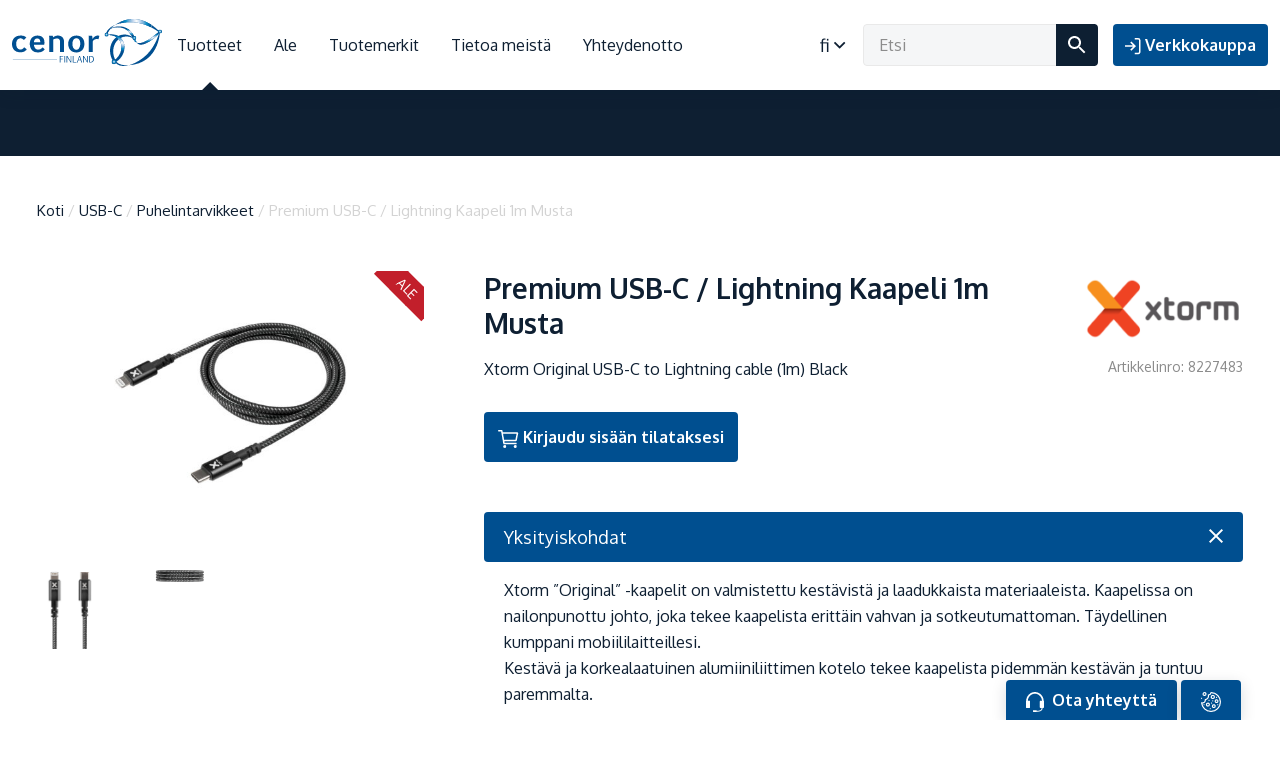

--- FILE ---
content_type: text/html; charset=UTF-8
request_url: https://cenor.fi/tuote/8227483/
body_size: 54248
content:
<!DOCTYPE html><html lang="fi"><head><meta http-equiv="content-type" content="text/html; charset=utf-8" /><meta name="viewport" content="width=device-width, initial-scale=1, user-scalable=no"><link rel="profile" href="http://gmpg.org/xfn/11"><link rel="pingback" href="https://cenor.fi/xmlrpc.php"><meta name='robots' content='index, follow, max-image-preview:large, max-snippet:-1, max-video-preview:-1' /><link rel="alternate" hreflang="da" href="https://cenor.dk/produkt/8227483/" /><link rel="alternate" hreflang="en" href="https://cenor.eu/product/8227483/" /><link rel="alternate" hreflang="fi" href="https://cenor.fi/tuote/8227483/" /><link rel="alternate" hreflang="sv" href="https://cenor.se/produkt/8227483/" /><link rel="alternate" hreflang="x-default" href="https://cenor.se/produkt/8227483/" /><link media="all" href="https://cenor.fi/wp-content/cache/autoptimize/css/autoptimize_b16bfc1a937f08d43aee7463751b0099.css" rel="stylesheet"><link media="screen" href="https://cenor.fi/wp-content/cache/autoptimize/css/autoptimize_a3a9d978f6bbfd9d0fbaeab025eac252.css" rel="stylesheet"><title>Premium USB-C / Lightning Kaapeli 1m Musta - Cenor</title><link rel="canonical" href="https://cenor.fi/tuote/8227483/" /><meta property="og:locale" content="fi_FI" /><meta property="og:type" content="article" /><meta property="og:title" content="Premium USB-C / Lightning Kaapeli 1m Musta - Cenor" /><meta property="og:description" content="Xtorm &#8221;Original&#8221; -kaapelit on valmistettu kestävistä ja laadukkaista materiaaleista. Kaapelissa on nailonpunottu johto, joka tekee kaapelista erittäin vahvan ja sotkeutumattoman...." /><meta property="og:url" content="https://cenor.fi/tuote/8227483/" /><meta property="og:site_name" content="Cenor" /><meta property="article:modified_time" content="2025-11-02T15:38:03+00:00" /><meta property="og:image" content="https://cenor.fi/wp-content/uploads/2020/11/8227483_1.jpg" /><meta property="og:image:width" content="2560" /><meta property="og:image:height" content="1709" /><meta property="og:image:type" content="image/jpeg" /><meta name="twitter:card" content="summary_large_image" /> <script type="application/ld+json" class="yoast-schema-graph">{"@context":"https://schema.org","@graph":[{"@type":"WebPage","@id":"https://cenor.fi/tuote/8227483/","url":"https://cenor.fi/tuote/8227483/","name":"Premium USB-C / Lightning Kaapeli 1m Musta - Cenor","isPartOf":{"@id":"https://cenor.fi/#website"},"primaryImageOfPage":{"@id":"https://cenor.fi/tuote/8227483/#primaryimage"},"image":{"@id":"https://cenor.fi/tuote/8227483/#primaryimage"},"thumbnailUrl":"https://cenor.fi/wp-content/uploads/2020/11/8227483_1.jpg","datePublished":"2020-11-18T07:28:45+00:00","dateModified":"2025-11-02T15:38:03+00:00","breadcrumb":{"@id":"https://cenor.fi/tuote/8227483/#breadcrumb"},"inLanguage":"fi","potentialAction":[{"@type":"ReadAction","target":["https://cenor.fi/tuote/8227483/"]}]},{"@type":"ImageObject","inLanguage":"fi","@id":"https://cenor.fi/tuote/8227483/#primaryimage","url":"https://cenor.fi/wp-content/uploads/2020/11/8227483_1.jpg","contentUrl":"https://cenor.fi/wp-content/uploads/2020/11/8227483_1.jpg","width":2560,"height":1709},{"@type":"BreadcrumbList","@id":"https://cenor.fi/tuote/8227483/#breadcrumb","itemListElement":[{"@type":"ListItem","position":1,"name":"Koti","item":"https://cenor.fi/"},{"@type":"ListItem","position":2,"name":"Shop","item":"https://cenor.fi/shop/"},{"@type":"ListItem","position":3,"name":"Premium USB-C / Lightning Kaapeli 1m Musta"}]},{"@type":"WebSite","@id":"https://cenor.fi/#website","url":"https://cenor.fi/","name":"Cenor","description":"","potentialAction":[{"@type":"SearchAction","target":{"@type":"EntryPoint","urlTemplate":"https://cenor.fi/?s={search_term_string}"},"query-input":{"@type":"PropertyValueSpecification","valueRequired":true,"valueName":"search_term_string"}}],"inLanguage":"fi"}]}</script> <link rel='dns-prefetch' href='//cenor.se' /><link rel='dns-prefetch' href='//fonts.googleapis.com' /><link rel="alternate" type="application/rss+xml" title="Cenor &raquo; syöte" href="https://cenor.fi/feed/" /><link rel="alternate" type="application/rss+xml" title="Cenor &raquo; kommenttien syöte" href="https://cenor.fi/comments/feed/" /><link rel='stylesheet' id='dashicons-css' href='https://cenor.fi/wp-includes/css/dashicons.min.css?ver=6020b59a15bd3972cfb72434042bd4f7' type='text/css' media='all' /><link rel='stylesheet' id='Oxygen-css' href='//fonts.googleapis.com/css?family=Oxygen%3A300%2C400%2C700&#038;display=swap&#038;ver=1.0.12' type='text/css' media='screen' /> <script type="text/javascript" src="https://cenor.fi/wp-includes/js/jquery/jquery.min.js?ver=3.7.1" id="jquery-core-js"></script> <script type="text/javascript" src="https://cenor.fi/wp-includes/js/jquery/jquery-migrate.min.js?ver=3.4.1" id="jquery-migrate-js"></script> <script type="text/javascript" id="wpml-cookie-js-extra">var wpml_cookies = {"wp-wpml_current_language":{"value":"fi","expires":1,"path":"\/"}};
var wpml_cookies = {"wp-wpml_current_language":{"value":"fi","expires":1,"path":"\/"}};</script> <script type="text/javascript" src="https://cenor.fi/wp-content/cache/autoptimize/js/autoptimize_single_c6a55456af4776c733018888483aba22.js?ver=4.6.13" id="wpml-cookie-js" defer="defer" data-wp-strategy="defer"></script> <script type="text/javascript" src="https://cenor.fi/wp-content/cache/autoptimize/js/autoptimize_single_18ddff79d507e7fa609f630bd6af1a55.js?ver=1728985903" id="plausible-woocommerce-integration-js"></script> <script type="text/javascript" src="https://cenor.fi/wp-content/plugins/woocommerce/assets/js/jquery-blockui/jquery.blockUI.min.js?ver=2.7.0-wc.9.3.3" id="jquery-blockui-js" defer="defer" data-wp-strategy="defer"></script> <script type="text/javascript" id="wc-add-to-cart-js-extra">var wc_add_to_cart_params = {"ajax_url":"\/wp-admin\/admin-ajax.php?lang=fi","wc_ajax_url":"\/?wc-ajax=%%endpoint%%&lang=fi","i18n_view_cart":"N\u00e4yt\u00e4 ostoskori","cart_url":"https:\/\/cenor.fi\/cart\/","is_cart":"","cart_redirect_after_add":"no"};</script> <script type="text/javascript" src="https://cenor.fi/wp-content/plugins/woocommerce/assets/js/frontend/add-to-cart.min.js?ver=9.3.3" id="wc-add-to-cart-js" defer="defer" data-wp-strategy="defer"></script> <script type="text/javascript" id="wc-single-product-js-extra">var wc_single_product_params = {"i18n_required_rating_text":"Valitse arvostelu, ole hyv\u00e4.","review_rating_required":"yes","flexslider":{"rtl":false,"animation":"slide","smoothHeight":true,"directionNav":false,"controlNav":"thumbnails","slideshow":false,"animationSpeed":500,"animationLoop":false,"allowOneSlide":false},"zoom_enabled":"","zoom_options":[],"photoswipe_enabled":"","photoswipe_options":{"shareEl":false,"closeOnScroll":false,"history":false,"hideAnimationDuration":0,"showAnimationDuration":0},"flexslider_enabled":""};</script> <script type="text/javascript" src="https://cenor.fi/wp-content/plugins/woocommerce/assets/js/frontend/single-product.min.js?ver=9.3.3" id="wc-single-product-js" defer="defer" data-wp-strategy="defer"></script> <script type="text/javascript" src="https://cenor.fi/wp-content/plugins/woocommerce/assets/js/js-cookie/js.cookie.min.js?ver=2.1.4-wc.9.3.3" id="js-cookie-js" defer="defer" data-wp-strategy="defer"></script> <script type="text/javascript" id="woocommerce-js-extra">var woocommerce_params = {"ajax_url":"\/wp-admin\/admin-ajax.php?lang=fi","wc_ajax_url":"\/?wc-ajax=%%endpoint%%&lang=fi"};</script> <script type="text/javascript" src="https://cenor.fi/wp-content/plugins/woocommerce/assets/js/frontend/woocommerce.min.js?ver=9.3.3" id="woocommerce-js" defer="defer" data-wp-strategy="defer"></script> <script type="text/javascript" defer data-domain='cenor.se' data-api='https://cenor.se/wp-json/7d1003/v1/97c7/8f279fbf' data-cfasync='false' event-author='marcusstarby' event-product_brand="Xtorm" event-product_type="simple" event-product_cat="Puhelintarvikkeet" event-product_cat="USB-C" event-pa_farg="Musta" event-pa_langdadapter="1m" event-translation_priority="Optional" src="https://cenor.fi/wp-content/cache/autoptimize/js/autoptimize_single_2d4f737302aad02a5fbd5a2754488449.js?ver=1727443218" id="plausible"></script> <script type="text/javascript" id="plausible-analytics-js-after">window.plausible = window.plausible || function() { (window.plausible.q = window.plausible.q || []).push(arguments) }</script> <script type="text/javascript" id="wpml-xdomain-data-js-extra">var wpml_xdomain_data = {"css_selector":"wpml-ls-item","ajax_url":"https:\/\/cenor.fi\/wp-admin\/admin-ajax.php","current_lang":"fi","_nonce":"b9653dfdaa"};</script> <script type="text/javascript" src="https://cenor.fi/wp-content/cache/autoptimize/js/autoptimize_single_8291e3aabf2bd77ab63cba74a5191ccb.js?ver=4.6.13" id="wpml-xdomain-data-js" defer="defer" data-wp-strategy="defer"></script> <link rel="https://api.w.org/" href="https://cenor.fi/wp-json/" /><link rel="alternate" title="JSON" type="application/json" href="https://cenor.fi/wp-json/wp/v2/product/58593" /><link rel="alternate" title="oEmbed (JSON)" type="application/json+oembed" href="https://cenor.fi/wp-json/oembed/1.0/embed?url=https%3A%2F%2Fcenor.fi%2Ftuote%2F8227483%2F" /><link rel="alternate" title="oEmbed (XML)" type="text/xml+oembed" href="https://cenor.fi/wp-json/oembed/1.0/embed?url=https%3A%2F%2Fcenor.fi%2Ftuote%2F8227483%2F&#038;format=xml" /><meta name="generator" content="WPML ver:4.6.13 stt:12,1,18,50;" /><meta name='plausible-analytics-version' content='2.1.4' /> <noscript><style>.woocommerce-product-gallery{ opacity: 1 !important; }</style></noscript><link rel="icon" href="https://cenor.fi/wp-content/uploads/2022/03/cropped-cenor-32x32.png" sizes="32x32" /><link rel="icon" href="https://cenor.fi/wp-content/uploads/2022/03/cropped-cenor-192x192.png" sizes="192x192" /><link rel="apple-touch-icon" href="https://cenor.fi/wp-content/uploads/2022/03/cropped-cenor-180x180.png" /><meta name="msapplication-TileImage" content="https://cenor.fi/wp-content/uploads/2022/03/cropped-cenor-270x270.png" /></head><body class="product-template-default single single-product postid-58593 theme-cenor woocommerce woocommerce-page woocommerce-no-js"><header class="site-header"><div class="container-fluid"><figure class="site-logo"> <a href="https://cenor.fi"> <?xml version="1.0" encoding="utf-8"?> <!DOCTYPE svg PUBLIC "-//W3C//DTD SVG 1.1//EN" "http://www.w3.org/Graphics/SVG/1.1/DTD/svg11.dtd"> <svg version="1.1" id="Layer_1" xmlns="http://www.w3.org/2000/svg" xmlns:xlink="http://www.w3.org/1999/xlink" x="0px" y="0px"
 width="739.297px" height="234.373px" viewBox="0 0 739.297 234.373" enable-background="new 0 0 739.297 234.373"
 xml:space="preserve"> <g> <path fill="#004F91" d="M595.374,93.214c0,0,11.637,78.577,131.971-33.332c7.75-7.207,7.875-1.602,0.434,8.475
 c-8.746,11.846-27.574,30.102-51.227,44.383c-17.611,10.632-41.717,23.26-56.986,10.572c-9.791-8.137-13.137-34.126-13.137-34.126
 L595.374,93.214L595.374,93.214z"/> <g> <defs> <polygon id="SVGID_1_" points="736.272,117.872 598.678,117.872 598.678,72.03 736.272,72.03 736.272,117.872 			"/> </defs> <defs> <path id="SVGID_2_" d="M595.374,93.214c0,0,11.637,78.577,131.971-33.332c7.75-7.207,7.875-1.602,0.434,8.475
 c-8.746,11.846-27.574,30.102-51.227,44.383c-17.611,10.632-41.717,23.26-56.986,10.572
 c-9.791-8.137-13.137-34.126-13.137-34.126L595.374,93.214L595.374,93.214z"/> </defs> <clipPath id="SVGID_3_"> <use xlink:href="#SVGID_1_"  overflow="visible"/> </clipPath> <clipPath id="SVGID_4_" clip-path="url(#SVGID_3_)"> <use xlink:href="#SVGID_2_"  overflow="visible"/> </clipPath> <g clip-path="url(#SVGID_4_)"> <defs> <rect id="SVGID_5_" x="598.624" y="71.865" width="126.48" height="46.08"/> </defs> <clipPath id="SVGID_6_"> <use xlink:href="#SVGID_5_"  overflow="visible"/> </clipPath> <g transform="matrix(1 0 0 1 1.335443e-005 7.550397e-006)" clip-path="url(#SVGID_6_)"> <image overflow="visible" width="268" height="100" xlink:href="[data-uri]
EAMCAwYAAARUAAAHIQAACr7/2wCEABALCwsMCxAMDBAXDw0PFxsUEBAUGx8XFxcXFx8eFxoaGhoX
Hh4jJSclIx4vLzMzLy9AQEBAQEBAQEBAQEBAQEABEQ8PERMRFRISFRQRFBEUGhQWFhQaJhoaHBoa
JjAjHh4eHiMwKy4nJycuKzU1MDA1NUBAP0BAQEBAQEBAQEBAQP/CABEIAGYBDwMBIgACEQEDEQH/
xACmAAEBAQEBAQEAAAAAAAAAAAAABQQGAwECAQEBAQEBAQAAAAAAAAAAAAAAAwIEAQUQAAIBAwMF
AQEAAAAAAAAAAAATAQIDFBIFBhEiBBUWITMRAAIBAgYAAgcIAwEAAAAAAAAxAwEC0TKS0pQ1EQRR
ElJiomMFUCFhocEissJBsRNDEgACAAYBBAIDAAAAAAAAAAAAATFBAjKiQxFAYbEScRMhgaH/2gAM
AwEAAhEDEQAAALMjRz/f86wjqTsI4sI4sI4sI4sI4sI4sI4sI4sI4sI4sI4sI4sI4sI4sV+Q6CVf
eJ08rcZqkpKapCapCapCapCapCapCapCapCapCapCapCapCapCapCbbzVZW14bOfn7pyi9zOUROU
ROUROUROUROUROUROUROUROUROUROUROUROURO3fvRnWn55+c66Gc80M40M40M40M40M40M40M40
M40M40M40M40M40M40M40fc3p57lxpvTzUk1rFJNFJNFJNFJNFJNFJNFJNFJNFJNFJNFJNFJNFJN
FJNFLZBpYpiiUef6eHewKS3sA3sA3sA3sA3sA3sA3sA3sA3sA3sA3sA3sA3sA3sA32+V6CN9kYn0
hvAAAAAAAAAAAAAACyTp/9oACAECAAEFALVqibabYm2JtibYm2JtibYm2JtibYm2JtibYm2Jtl+1
RTbs1xFvXBrg1wa4NcGuDXBrg1wa4NcGuDXBrg1weRVE2qK+lLBgwYMGDBgwYMGDBgwrr60xE9NM
mmTTJpk0yaZNMmmTTJpk0yaZNMmmTTJMT0t0daFixYsWLFixYsWLFixZdo6UWeivw/D8Pw/D8Pw/
D8Pw/D8Pw/D8PI/lb1aO87zvO87zvO87zvO87zvO87zvL2pf/9oACAEDAAEFAL1+um5k1mTWZNZk
1mTWZNZk1mTWZNZk1mTWZNZk1mTWZNZ49+uq75FqqbqaxNYmsTWJrE1iaxNYmsTWJrE1iaxNYms8
W3VF6ujrUsWLFixYsWLFixYsWLKKOlUzHXrB1g6wdYOsHWDrB1g6wdYOsHWDrB1g6wRMdblyIrbA
2BsDYGwNgbA2BsDYGwNgbA2BsFq51r8imXaajTUaajTUaajTUaajTUaajTUaajTUaajTUaajxImL
93Tr7DsOw7DsOw7DsOw7DsOw7DsOws6Wf//aAAgBAQABBQDk3Idw2vz/ALXej7Xej7Xej7Xej7Xe
j7Xej7Xej7Xej7Xej7Xej7Xej7Xej7Xej7Xej7Xej7Xej7Xej7Xej7Xej7Xej7Xej7Xej7Xej7Xe
j7Xej7Xej7Xej7Xej7Xej7Xej7Xej7XejZuQ7h53gc0o1bosWLFixYsWLFixYsWLFixYsWLFixYs
WLFixYsWcco6bXy2jVuSxYsWLFixYsWLFixYsWLFixYsWLFixYsWLFixZsNHTbeRWWebjQY0GNBj
QY0GNBjQY0GNBjQY0GNBjQY0GNBjQY0GNBjQY0GNBjQY0GNBjQY0GNBjQY0GNBjQY0G0WdPhbvb1
+SgQIECBAgQIECBAgQIECBAgQIECBAgQIECBAgQeBb0+N5lvXdQIECBAgQIECBAgQIECBAgQIECB
AgQIECBAgQIPHt6bVdEVSqkVSKpFUiqRVIqkVSKpFUiqRVIqkVSKpFUiqRVIqkVSKpFUiqRVIqkV
SKpFUiqRVIqkVSU0REeRc0VvHjx48ePHjx48ePHjx48ePHjx48ePHjx48ePHlq5qo3K7ov5BkGQZ
BkGQZBkGQZBkGQZBkGQZBkGQZBkGQZBkGQZBkGQZBkGQZBkHh3dVjfrujzMgyDIMgyDIMgyDIMgy
DIMgyDIMgyDIMgyDIMgyDIMgyDIMgyDIMgyDa7urw+V3Jo3F8j5HyPkfI+R8j5HyPkfI+R8j5HyP
kfI+R8j5HyPkfI+R8j5HyPkfI+R8j5NiuTVt3NK9O6NGjRo0aNGjRo0aNGjRo0aNGjRo0aNGjRo0
aNGnHK+u18p8Tab+4eu42eu42eu42eu42eu42eu42eu42eu42eu42eu42eu42eu42eu42eu42eu4
2eu42eu42eu42eu42eu42eu42eu42eu42eu42eu42eu42eu42eu42eu42eu42eu42eu42bJ4m029
v//aAAgBAgIGPwClulNtFqLUWotRai1FqLUWotRai1FqLUWoqapSf48lK7dBUvjyJdA10SfboGyn
46Cr9eSnj7IS9eP6bcDbgbcDbgbcDbgbcDbgbcDbgbcDbgbcDbgbcB8/ZK714j2P/9oACAEDAgY/
AKqVU1wy5lzLmXMuZcy5lzLmXMuZcy5lzLmU0uptPnwVtTfQUt9/A30CfRNdyJEiRIkSJEiRIkSJ
EiJfJXG4mTJkyZMmTJkyZMmTJlEZ+Crn6oz9uf4aczTmaczTmaczTmaczTmaczTmaczTmaczTmac
xcfXO325h3P/2gAIAQEBBj8Aj8v5WkdY7oqSV9e2ta+tW6+3/FaeyZYdFdxlh0V3GWHRXcZYdFdx
lh0V3GWHRXcZYdFdxlh0V3GWHRXcZYdFdxlh0V3GWHRXcZYdFdxlh0V3GWHRXcZYdFdxlh0V3GWH
RXcZYdFdxlh0V3GWHRXcZYdFdxlh0V3GWHRXcZYdFdxlh0V3GWHRXcZYdFdxlh0V3GWHRXcZYdFd
xlh0V3H1PzE9I6SeTi/6Q+rbWlPW9WS7933+7Qir8i3+cn2D9ap6YP6TEdfk2/zvEIQhCEIQhCEI
QhCEIQhCEIQhCEI+r09MP9JSyvyqU+K4QhCEIQhCEIQhCEIQhCEIQhCEIQj6jT2ovD4ZC2vuU/3c
IQhCEIQhCEIQhCEIQhCEIQhCEIR5untWfpcUr7v61EIQhCEIQhCEIQhCEIQhCEIQhCEImp7Vv6VP
Gv2DdT0lKfgMYxjGMYxjGMYxjGMYxjGMYxjGMZJX2aYltPcpX86jGMYxjGMYxjGMYxjGMYxjGMYx
jGeZr7Nnj+VxZT5dK/FcMYxjGMYxjGMYxjGMYxjGMYxjGMZ5+vsx+Pw3kdKV/wDG3+V4xjGMYxjG
MYxjGMYxjGMYxjGMYxn1avjlh/rKRU+Rb/OT7B+tV9EH9JiO/wA95+vlZaQ20pHSK6Txt9a/93jb
+Pidvdx5MDt7uPJgdvdx5MDt7uPJgdvdx5MDt7uPJgdvdx5MDt7uPJgdvdx5MDt7uPJgdvdx5MDt
7uPJgdvdx5MDt7uPJgdvdx5MDt7uPJgdvdx5MDt7uPJgdvdx5MDt7uPJgdvdx5MDt7uPJgdvdx5M
Dt7uPJgdvdx5MDt7uPJgdvdx5MDt7uPJgdvdx5MDt7uPJgdvdx5MDt7uPJgfVLPLefrPFJD4TyVi
us/5W+rJ+7wrm+6tV6D/2Q==" transform="matrix(0.48 0 0 -0.48 597.4673 119.3457)"> </image> </g> </g> </g> <path fill="#004F91" d="M488.907,125.654c15.918-42.402,59.891-60.185,98.217-39.72c6.754,3.606,12.873,8.17,18.297,13.46
 l-2.324,1.22c-2.748-2.013-5.625-3.862-8.656-5.482c-35.266-18.83-75.727-2.467-90.371,36.549
 c-9.557,25.454-5.756,54.258,7.828,76.438l-7.709,10.214C484.083,193.397,477.077,157.166,488.907,125.654L488.907,125.654z"/> <path fill="#004F91" d="M553.424,154.435c7.096-41.631-19.969-76.61-60.453-78.129c-7.135-0.268-14.207,0.534-21.059,2.247
 l1.297,2.074c3.16-0.331,6.346-0.468,9.549-0.348c37.25,1.397,62.152,33.583,55.623,71.888
 c-4.26,24.991-20.852,46.406-42.213,57.892l1.412,11.849C525.489,211.265,548.151,185.373,553.424,154.435L553.424,154.435z"/> <g> <defs> <polygon id="SVGID_7_" points="595.063,162.669 481.821,162.669 481.821,79.041 595.063,79.041 595.063,162.669 			"/> </defs> <defs> <path id="SVGID_8_" d="M553.424,154.435c7.096-41.631-19.969-76.61-60.453-78.129c-7.135-0.268-14.207,0.534-21.059,2.247
 l1.297,2.074c3.16-0.331,6.346-0.468,9.549-0.348c37.25,1.397,62.152,33.583,55.623,71.888
 c-4.26,24.991-20.852,46.406-42.213,57.892l1.412,11.849C525.489,211.265,548.151,185.373,553.424,154.435L553.424,154.435z"/> </defs> <clipPath id="SVGID_9_"> <use xlink:href="#SVGID_7_"  overflow="visible"/> </clipPath> <clipPath id="SVGID_10_" clip-path="url(#SVGID_9_)"> <use xlink:href="#SVGID_8_"  overflow="visible"/> </clipPath> <g clip-path="url(#SVGID_10_)"> <defs> <rect id="SVGID_11_" x="481.745" y="78.825" width="72.959" height="84"/> </defs> <clipPath id="SVGID_12_"> <use xlink:href="#SVGID_11_"  overflow="visible"/> </clipPath> <g transform="matrix(1 0 0 1 3.027201e-005 3.666231e-006)" clip-path="url(#SVGID_12_)"> <image overflow="visible" width="160" height="179" xlink:href="[data-uri]
EAMCAwYAAAR4AAAG6AAACUP/2wCEABALCwsMCxAMDBAXDw0PFxsUEBAUGx8XFxcXFx8eFxoaGhoX
Hh4jJSclIx4vLzMzLy9AQEBAQEBAQEBAQEBAQEABEQ8PERMRFRISFRQRFBEUGhQWFhQaJhoaHBoa
JjAjHh4eHiMwKy4nJycuKzU1MDA1NUBAP0BAQEBAQEBAQEBAQP/CABEIALMAowMBIgACEQEDEQH/
xAC0AAEBAQEBAQEAAAAAAAAAAAAABAUDBgIBAQEAAwEBAAAAAAAAAAAAAAAAAgMFBAEQAQACAgED
BAEFAQEAAAAAAAASEwECEQMFBhAEJRYhMCIyIzMUFREAAAIECggFBAMAAAAAAAAAAgMAEEABERKy
0qMEFDRFpWHBYsITY4PDgbEignMxQaF0UTJDEgAAAwgBAwMFAAAAAAAAAAAAAQIQMDFxgZEyRLEh
YYJAUTMRQmJyNP/aAAwDAQACEQMRAAAA08W/zuhnabMWV6bMGmzBpswabMGmzBpswabMGn6PxPra
rfWjg0PFYHpMLTx+Dutp4O44O44O44O44O44O44O44eq856ano9OM3W8lieiydLHjWLKo1gjWCNY
I1gjWCNYI1gj9Jj71N+8M/WwM3Yh6+OVUnCVUJVQlVCVUJVQlVCVUJdiHThZqDk68yXQ4X0zKXvk
ykTKRMpEykTKRMpEykTXcqo+1Cm7hzp/JRnUCdQJ1AnUCdQJ1AnUCdQJ+v3+vfoR95fHxxnClM9U
phSmFKYUphSmFKYUphT0io8UiE86XpF0c9KZKNKYUphSmFKYUphSmFKYU25OlGekOe/Cza8nuz60
iddaQVpBWkFaQVpBWkFaQV6/nd2u3dHF3+SxdbB08WhOtpoTihOKE4oTihOKE4oTij0flPT09HqB
m7HifP7nnNPK7uCyvu4Du4Du4Du4Du4Du4Du4Dv6vxvrqbvXjO0/JYh08wSiAAAAAAA9IQn6Qc/R
/9oACAECAAEFAOl09M9OrRVoq0VaKtFWirRVo6/T0x0nQ/y/Q9z/AJOjt/XLCWEsJYSwlhLCWHuN
uek6e37JJJJJJJJOrtzo12/bJJJJJJJJvn9rGUkkkkkkkmc/hjX8RRRRRRRRZx+Gmv7Yooooooou
prxq6Wv7IIIIIIIIOtrx03Q/y/Q9z/k6Of6uXLly5cuXL3H+TT+P6HU/g//aAAgBAwABBQDrdXfH
Uu3Xbrt1267dduu3Xbvb9XbbqvcZ/u5cuXLly5cvaZ/ve46ec9arKrKrKrKrKrKrKrL2nTzjrupp
zvBBBBBBBB0teN22v5iiiiiiii0142Zw4cOHDhw4cMY9M5/MkkkkkkkmM/lvt+6SSSSSSSTp7c7O
t1OOpbhbhbhbhbhbhbhbh0N+eq9zj+7jLjLjLjLjLjLjLjL2eP73X156sEEEEEEEHtteOs3/AJfo
dP8Ak//aAAgBAQABBQDyvvfde39x+1+QvtfkL7X5C+1+QvtfkL7X5C+1+QvtfkL7X5C+1+QvtfkL
7X5C+1+QvtfkL7X5C+1+QvtfkL7X5C8Q7r3DuXp5trz3WKKKKKKKKKKKKKKKKKLwTHHp5nrz3SCC
CCCCCCCCCCCCCCCDwjHHp5frz3KCCCCCCCCCCCCCCCCCDw3HHp5Xrz3GCCCCCCCCCCCCCCCCCDxD
HHp5JpL31KlSpUqVKlSpUqVKlSpUqXjGkfTvukvd1q1atWrVq1atWrVq1atWreP6x9O768+5rVq1
atWrVq1atWrVq1atW7NrH07lrz161atWrVq1atWrVq1atWrVu2ax9Pea89WtWrVq1atWrVq1atWr
Vq1b2WsfTr6871q1atWrVq1atWrVq1atWrdDXj021xnMcI4RwjhHCOEcI4RwjhHCOEcI4RwjhHCO
GuMY9OptxtYsWLFixYsWLFixYsWLFix0tpenut49SxYsWLFixYsWLFixYsWLFj2m0vTuG8etYsWL
FixYsWLFixYsWLFix27aXp3bePubFixYsWLFixYsWLFixYsWOz7S9O+bx93YsWLFixYsWLFixYsW
LFix2HaXp5HvH31q1atWrVq1atWrVq1atWrXjO8vTyvbjuNmVmVmVmVmVmVmVmVmVmVmVmVmVmVm
VmVmVmXiO3Pp5htHudixYsWLFixYsWLFixYsWLHhe0vTzTbjukkkkkkkkkkkkkkkkkkng2efTzjb
ju0000000000000000003gWefTyz/j/9H4x8Y+MfGPjHxj4x8Y+MfGPjHxj4x8Y+MfGPjHxjxD/m
9P/aAAgBAgIGPwBJmlJ9PYYJsQwTYhgmxDBNiGCbEME2IYJsQwTYgoySkj6QLuxMnKqcsTJyqnLC
k5OjCcn6gnJsTJyqnLEycqpyxMnKqcsL+jxhQbI2RsjZGyNkbI2Qfz+eNWf/2gAIAQMCBj8AURKU
X0P3GarjNVxmq4zVcZquM1XGarjNVwkjUo4xPsxf7OUV4Niz/Jyg58MUfdyRzYbkvUG5Jii7uUlP
hi+v3CIiIiIiIiIiEeXBsXNyk58MP4PKNRrDWGsNYaw1hrDWBfB4ZUZ//9oACAEBAQY/ACyakfwi
hEhG8MQAvU8Q3QwjC9/0cl7oypiXujKmJe6MqYl7oypiXujKmJe6MqYl7oypiXujKmJe6MqYl7oy
piXujKmJe6MqYl7oypiXujKmJe6MqYl7oypiXujKmJe6MqYlbtxvF4XD4fpCGCNHh/oF38OUV+uG
WYx17o9xRXwBlmMdd6XcUV8AZY2OudLuKL+EMobHW+nvqLfynShsdZ08PfUB/LdKEx1j2bygv2He
YmM727ygv2Heb2M3261Ofs63sY/DWpz9DGLwZ4NDG9TnaNb2MfhrUF2y7zexme3WoLth3mJjO9u8
oDuW6UJjP0RN5QHcp0obHWdHD31Fu5IZQ2Ot9PfUU7kBljY650u4or4AyzGOvdLuKJ/XDLMY6/0e
4ovj2WPwQwWi1R4I4/pZvTB+Uw7MEw7MEw7MEw7MEw7MEw7MEw7MEw7MEw7MEw7MEw7MEw7MEw7M
Ew7MEw7MEw7MEw7MEw7MErdns/8AlGs1o24I1q/EXx+yv//Z" transform="matrix(0.48 0 0 -0.48 480.5337 164.0244)"> </image> </g> </g> </g> <path fill="#004F91" d="M607.811,97.63c0,0-14.959-45.878-56.902-57.98c-27.574-7.955-78.389,0.319-87.527,33.293
 c-6.355,22.933,5.338,8.997,5.338,8.997l0.994-4.106c0,0,2.316-29.836,33.115-34.712c30.799-4.875,52.559,4.028,62.275,11.571
 c18,13.97,31.377,44.277,31.377,44.277L607.811,97.63L607.811,97.63z"/> <g> <defs> <polygon id="SVGID_13_" points="621.161,80.157 583.739,80.157 564.622,56.972 538.18,52.091 621.161,37.772 621.161,80.157 
 "/> </defs> <defs> <path id="SVGID_14_" d="M607.811,97.63c0,0-14.959-45.878-56.902-57.98c-27.574-7.955-78.389,0.319-87.527,33.293
 c-6.355,22.933,5.338,8.997,5.338,8.997l0.994-4.106c0,0,2.316-29.836,33.115-34.712c30.799-4.875,52.559,4.028,62.275,11.571
 c18,13.97,31.377,44.277,31.377,44.277L607.811,97.63L607.811,97.63z"/> </defs> <clipPath id="SVGID_15_"> <use xlink:href="#SVGID_13_"  overflow="visible"/> </clipPath> <clipPath id="SVGID_16_" clip-path="url(#SVGID_15_)"> <use xlink:href="#SVGID_14_"  overflow="visible"/> </clipPath> <g clip-path="url(#SVGID_16_)"> <defs> <rect id="SVGID_17_" x="555.665" y="46.905" width="43.92" height="33.36"/> </defs> <clipPath id="SVGID_18_"> <use xlink:href="#SVGID_17_"  overflow="visible"/> </clipPath> <g transform="matrix(1 0 0 1 5.145926e-005 1.820772e-006)" clip-path="url(#SVGID_18_)"> <image overflow="visible" width="96" height="73" xlink:href="[data-uri]
EAMCAwYAAAKqAAADowAABUz/2wCEABALCwsMCxAMDBAXDw0PFxsUEBAUGx8XFxcXFx8eFxoaGhoX
Hh4jJSclIx4vLzMzLy9AQEBAQEBAQEBAQEBAQEABEQ8PERMRFRISFRQRFBEUGhQWFhQaJhoaHBoa
JjAjHh4eHiMwKy4nJycuKzU1MDA1NUBAP0BAQEBAQEBAQEBAQP/CABEIAEsAYgMBIgACEQEDEQH/
xACkAAEBAAMBAQEAAAAAAAAAAAAABQMEBgIHAQEBAAMBAQAAAAAAAAAAAAAAAAEDBQQCEAABAwQC
AwEBAQAAAAAAAAAAAQMUAhITBBEFJQYWEBUhEQABAgMFBgUDBQAAAAAAAAAAMQIBEQMQEpIzBFGh
0xRFpTAhssITcSIyQiNDU2MSAAECBAcBAQEAAAAAAAAAAAEAAhAx0TIgESFhoSKicUES/9oADAMB
AAIRAxEAAAC7I2uf782skrK6ySKySKySK2WJnifpIzdXnpHT6nXxw1x7rhrghrghrgh5a/uJsji7
8fjX1rK6KclRThRThRThR/ZvorCqzn5WXntDLuIayq4hi4hi4hi5l57YifpIzNjhuY7WD38EhXWV
yFcSFcSFcSNnezxP0IZul//aAAgBAgABBQBlmhW8DZgbMDZgbFYb4G3eKMxmMxmFe/wpoVUsUsUs
UsUsX8ZoRW8dJjpMdJjpFbp4GalRu6ouqLqi6oWqrg//2gAIAQMAAQUAf2a6XZbhLcJbhLcKdpxV
HWKaq41JGpI1JGpE1qeRa0Rb6S+kvpL6S9PzYcrR3M4ZnDM4ZnCl1y4eppyW0ltJbSW0iU08n//a
AAgBAQABBQD2T2Hf6na+37k+37k+37k+37k+37k+37k+37k+37k+37k+37k1Pcu2f2j3Fu/ewGAw
GAwGAwGAwGA0GON49i10d2oSEJCEhCQhIQkISEJCEhCQ1dNKdo7FnI7EIhEIhEIhEIhEIg1q8Ojl
NCrY0WNFjRY0WNFjRY0WNFjRY0JQ3yb7+NyWSyWSyWSyWSyWSxva5cPYdhGtmchOQnITkJyE5Cch
OQnITkNXcSrZPcnbN6SSSSSSSSSSSSSSTQ2Od497VU7G5S5S5S5S5S5S5S5S5S5Tral/ontsSb4w
8YeMPGHjDxh4w8YeMPGGj/Omn//aAAgBAgIGPwBpLQSQrQrQrQrQj1EoAZyU1NTU0dYA42nbCfkG
9XHTaqsd5qrHeaqx3mqsd5qj0dLasP/aAAgBAwIGPwBzQ7IAq4q4q4q4oD+jODnZTUlJSUkNIZY3
gSzwj7B2bmjX9zor2c0V7OaK9nNFezmiHdk96Q//2gAIAQEBBj8ApUdLTpPY+nfjGpB0YzvRh+l7
dhk6fC/iGTp8L+IZOnwv4hk6fC/iGTp8L+IZOnwv4hk6fC/iGTp8L+IZOnwv4hk6fC/iFGi+jp4M
qVGMdGDXzk50IRl+5ZQj/l7neHpo7KrPVCyk6SU5b4iCCCCCCCCCFF0kqNjvhY2Oxst4gggggggg
ggyMkdCO+yF4UUUUUUUUUUhKNjYTVs94ooooooooooyE1dCG+ym2cpsnviKKKKKKKKKKUWzV7Yb4
WUIbaXud4emhtq0/VCzTy/p9zhRRRRRRRRRTS+f81P1Qso/Pyt74vLmOavSvOTlvtl9fM6d3A6d3
A6d3A6d3A6d3A6d3A6d3A6d3A6d3A6d3A093kL3ysld5+9O9D8b/ANs/r5Wf/9k=" transform="matrix(0.48 0 0 -0.48 554.6216 81.46)"> </image> </g> </g> </g> <path fill="#004F91" d="M728.481,69.401c0,0-5.225,151.061-151.748,161.113c-55.35,3.796-64.852-22.294-64.852-22.294l-2.658,7.625
 c0,0,25.813,46.049,115.15-7.044c78.914-46.896,98.695-134.618,100.441-138.454C726.559,66.512,728.481,69.401,728.481,69.401
 L728.481,69.401z"/> <path fill="#004F91" d="M727.168,63.626c0,0-96.613-116.246-218.621-34.487c-46.088,30.883-37.629,57.329-37.629,57.329
 l-6.768-4.402c0,0-7.785-52.211,95.359-64.927c91.107-11.232,160.451,46.019,164.18,47.983S727.168,63.626,727.168,63.626
 L727.168,63.626z"/> <g> <defs> <polygon id="SVGID_19_" points="530.454,-5.326 530.454,63.77 689.901,63.77 689.901,-5.326 530.454,-5.326 			"/> </defs> <defs> <path id="SVGID_20_" d="M727.168,63.626c0,0-96.613-116.246-218.621-34.487c-46.088,30.883-37.629,57.329-37.629,57.329
 l-6.768-4.402c0,0-7.785-52.211,95.359-64.927c91.107-11.232,160.451,46.019,164.18,47.983S727.168,63.626,727.168,63.626
 L727.168,63.626z"/> </defs> <clipPath id="SVGID_21_"> <use xlink:href="#SVGID_19_"  overflow="visible"/> </clipPath> <clipPath id="SVGID_22_" clip-path="url(#SVGID_21_)"> <use xlink:href="#SVGID_20_"  overflow="visible"/> </clipPath> <g clip-path="url(#SVGID_22_)"> <defs> <rect id="SVGID_23_" x="530.223" y="-0.135" width="159.842" height="44.16"/> </defs> <clipPath id="SVGID_24_"> <use xlink:href="#SVGID_23_"  overflow="visible"/> </clipPath> <g transform="matrix(1 0 0 1 1.181989e-005 1.014931e-006)" clip-path="url(#SVGID_24_)"> <image overflow="visible" width="340" height="96" xlink:href="[data-uri]
EAMCAwYAAATQAAAHFwAACQ//2wCEABALCwsMCxAMDBAXDw0PFxsUEBAUGx8XFxcXFx8eFxoaGhoX
Hh4jJSclIx4vLzMzLy9AQEBAQEBAQEBAQEBAQEABEQ8PERMRFRISFRQRFBEUGhQWFhQaJhoaHBoa
JjAjHh4eHiMwKy4nJycuKzU1MDA1NUBAP0BAQEBAQEBAQEBAQP/CABEIAGIBWAMBIgACEQEDEQH/
xAChAAEBAQADAQEAAAAAAAAAAAADAAIEBQYBBwEAAwEBAQAAAAAAAAAAAAAAAQIDAAQFEAEBAQAB
AwQCAgIDAAAAAAAAAgEDBAUGETEzRBM1ECBAElAUFhEAAQIEBAYCAgMBAAAAAAAAAQACMZEyA7GS
0gRQEUHRcnMh4SBREiJCExIAAQMFAAIDAQAAAAAAAAAAAAECMkAxgbGCkRIgESEz/9oADAMBAAIR
AxEAAADvuj5flO7h9Frz+qw9BroEM++10e8O6To1A7xOnafT22+rZK9jvr1SnP3wlV+XvjKjPsVV
940Y2cROusGTIuAJ05GOITz5h8EXlzz6wqc3bY6gy3cZ6TAbvM9FgU/SLh3H29d5T1flOvkTWdW5
toaGabxvDSkoHIYWl1KwtO6KSpRVJUoqkqOikqNo0MEiUqIRKToRKTzElJ5iLDSHHJSrymaGSWN4
D4xvAr7yrh9DrvKer8p08qazq3NtDQzTeN4aUlA5DC0upWFp3RSVKKpKlFUlR0UlRtGhgkSlRCJS
dCJSeYkpPMRYaQ45KVeUzQySxvAfGN4FfeVcPodd5T1flOnlTWdW5toaGabxvDSkoHIYWl1KwtO6
KSpRVJUoqkqOikqNo0MEiUqIRKToRKTzElJ5iLDSHHJSrymaGSWN4D4xvAr7yrh9DrvKer8p08qa
zq3NtDQzTeN4aUlA5DC0upWFp3RSVKKpKlFUlR0UlRtGhgkSlRCJSdCJSeYkpPMRYaQ45KVeUzQy
SxvAfGN4FfeVcPodd5T1nlunl+6t155PmzPW/m8suFwZjaXVtjWd9rhEoimqURSVHRTRG0aGCRKT
oRMToJMVEAnF5APIGkOKTlXlE3LMGGxnHDGKe6tXB6HoKoXqtqraq2qtqraq2qtqraq2qtqraq2q
tqraq2qtqraq2qtqraq2/9oACAECAAEFAOHjjeP8PG/Dxvw8beHjbxQ3jhsS2ZbmNxjMxk4yJZxw
zihnDxvw8b8PG/Dxv9c/P0/xfzrWta1rGMYxjP6fY6f4v51rWta1jGMYxn9PsdP8X861rWtaxjGM
Yz+n2On+L+da1rWtYxjGMZ/T7HB8Xq9Xq3Wta1rWMYxjGa9Xq9X2P8b/2gAIAQMAAQUA5+S85N5+
VvUczeo5k9Rzes83JrOS2XTK1m6xrd1ta26VyWrm5Mb1HN6/9jmZz8rObkf7b+DqPlprU+8JYxjG
ta1S1e+JY+v1Hy01qfeEsYxjWtapavfEsfX6j5aa1PvCWMYxrWtUtXviWPr9R8tNan3hLGMY1rWq
Wr3xLH1+o+Ss1ua3NTm+sYljGMa1rVLxWb6+mpzWY+v/AI3/2gAIAQEAAQUA8o771vaeTPNe8M80
7wzzLu7PMO7M8u7rrPLO6a/9V3NnlPc9T5N3HU+Rdfqe/ddrO99ZrO8dXrO69VrO5dRrO4c+s63m
1nVcus571nLWsrdbrbrG8143qeTG9Zy43r+fG9y6jG916nG946vG976zFd+67FeRdfivJu443ynu
eN8r7pjfLu643zDuzfMu7t807w3zbvOPG+59T3Tt3n3zYxjEpYxCEpSlKUpSlLfalKUpSlKWtalK
a1qnhH6bz75sYxiUsYhCUpSlKUpSlvtSlKUpSlLWtSlNa1Twj9N5982MYxKWMQhKUpSlKUpS32pS
lKUpSlrWpSmtap4R+m8++bGMYlLGIQlKUpSlKUpb7UpSlKUpS1rUpTWtU8I/TeffNjGMSljEISlK
UpSlKUt9qUpSlKUpa1qUprWqeEfpvPvmxjGJSxiEJSlKUpSlKW+1KUpSlKUta1KU1rVPCP03n3zY
xjEpYxCEpSlKUpSlLfalKUpSlKWtalKa1qnhH6bz75sYxiUsYhCUpSlKUpSlvtSlKUpSlLWtSlNa
1Twj9N5982MYxKWMQhKUpSlKUpS32pSlKUpSlrWpSmtap4R+m8++bGMYlLGIQlKUpSlKUpb7UpSl
KUpS1rUpTWtU8I/TeeRdc2cPMzh5WcPKzi5U8XKni5WcXIzi5EcfIjjtMWmLTFJmkzSZpOanNTmp
xLfalZqs1WaqaVNKmlRSotUWvjtfHyN4uRXFyK4uVvFyt4eVvDyt4eZ4VNT2f/i//9oACAECAgY/
AGqrUVSLSDSDSDSKEULIWLfCxZCKEUINININIoev1+e1hud0vY3O6XsbndL2Nzul7G53S90//9oA
CAEDAgY/AHIjlRCbibibvJN3kkpJS6l/jcupJSSn9HeSbvJNxNx7ff763HY1S8DsapeB2NUvA7Gq
XgdjVLxT/wD/2gAIAQEBBj8A2zdqGEXQ8u/mCaS3ly5EftU2ch1KmzkOpU2ch1KFrKdShaynUoWs
p1KFrKdShaynUvkW8p1KFvKe6gzKe6gyR7qDJHuoNke6g2X2v8y+10kukl0XT8Oi6LpJf5koNl9q
DZfagyR7qDJHuoMynuvgW8p7qFvKdShaynUoWsp1KFrKdShaynUqbOQ6lTZyHUqbOQ6kdzuQ0XBc
cz+g5DkA09Sf2tl43MW8Kd7n4NWy8bmLeFO9z8GrZeNzFvCne5+DVsvG5i3hTvc/Bq2Xjcxbwp3u
fg1bLxuYt4U73Pwatl43MW8Kd7n4NWy8bmLeFO9z8GrZeNzFvCne5+DVsvG5i3hTvc/Bq2X8Wl3J
tznyHPq1UOkVQ6RVDpFUOkVQ6RVDpFUOkVQ6RVJkVSZFUmSpMlSZKBkoFQKgofnBQUCoFQMlSZKk
yVJkqTIqkyKodIqh0iqHSKodIqh0iqHSKodIpwcCD/2f8H46N4Z//9k=" transform="matrix(0.48 0 0 -0.48 528.813 45.4072)"> </image> </g> </g> </g> <g> <defs> <path id="SVGID_25_" d="M469.661,87.386c5.229-2.112,7.754-8.064,5.641-13.293c-2.111-5.228-8.063-7.755-13.293-5.642
 c-5.227,2.112-7.754,8.064-5.641,13.293S464.43,89.499,469.661,87.386L469.661,87.386z"/> </defs> <clipPath id="SVGID_26_"> <use xlink:href="#SVGID_25_"  overflow="visible"/> </clipPath> <g clip-path="url(#SVGID_26_)"> <defs> <rect id="SVGID_27_" x="454.254" y="66.338" width="23.16" height="23.161"/> </defs> <clipPath id="SVGID_28_"> <use xlink:href="#SVGID_27_"  overflow="visible"/> </clipPath> <g transform="matrix(1 0 0 1 3.942873e-005 2.030287e-006)" clip-path="url(#SVGID_28_)"> <image overflow="visible" width="56" height="53" xlink:href="[data-uri]
EAMCAwYAAAJCAAAC3AAAA/f/2wCEABALCwsMCxAMDBAXDw0PFxsUEBAUGx8XFxcXFx8eFxoaGhoX
Hh4jJSclIx4vLzMzLy9AQEBAQEBAQEBAQEBAQEABEQ8PERMRFRISFRQRFBEUGhQWFhQaJhoaHBoa
JjAjHh4eHiMwKy4nJycuKzU1MDA1NUBAP0BAQEBAQEBAQEBAQP/CABEIADgAOgMBIgACEQEDEQH/
xACkAAACAgMBAAAAAAAAAAAAAAAABgQFAQMHAgEAAgMBAAAAAAAAAAAAAAAAAwQAAQIFEAAABAUD
AgcAAAAAAAAAAAAAAQIDERMEBQYSNBZENRAhIjIjFCQRAAECBAMIAQUAAAAAAAAAAAEAAhARAwQh
c5MxsdESstIzNFFBgTJCExIAAgAEBAcBAAAAAAAAAAAAAAERgaECMcESMiFRIkJyE0NB/9oADAMB
AAIRAxEAAAC2i0lc+g2Cx71hkFfXL6TbqjWq1zGHM0uoTp028ERDrmZdMBta1VqU6HMY0ivaTY7N
R2TE+o9aNU6tao1p9BGhAQWQNUYCRnvwWY//2gAIAQIAAQUASw2afrtD67Q0Jnt+1x40qSepPUt+
1TaVH5EXUpn6f0D5x65//9oACAEDAAEFAFvuEo6pYKocMa1SHzgbVMlSIaHOmdKKkuuIJJGZ9MqR
q/OPgHok/wD/2gAIAQEAAQUAuWZO0Nfz54c+eHPnhz54c+eGP3tV5ZGR98IjMJZMxICmjLwwLaDI
u+MtxFJQqdCrQZJqqU2zdRA8C2gyLvlMRRtLaNLjLUq7oSQfIo4FtBkXfGFwFvr5QXdk6K+smm8q
IwLaDI++JVpND5kDqTg49EGcTwLaC84xeKu6cPvw4ffhxC/jh9+HD78MTtVbbKcf/9oACAECAgY/
ALW7cUv1m2rNtWaIdMcJFviiCEyeRb4oiyCJ5Ch64QXM+dT51O3XGWB//9oACAEDAgY/AGtWDZuo
jdRGuPVDGZd5M1Pi2O0lmXeTNK4juuxZLMcfZGL5H0ofSh3aITxP/9oACAEBAQY/AK9oLVrxRdyh
5eRP7cq9Juoe1ek3UPavSbqHtXpN1D2r0m6h7VWquoij/JwbIO5pzE/gQvMw7hHZG7zG9MLzMO4Q
wGCmiCIXeY3pheZh3BBNU/qsEVd5jemF5mHcEEATgvyR+IXeY3pheZh3CG1bY3eY3phc3NCk11Kq
/mYS9omJfBK8DdRnFeFuozivC3UZxXgbqM4rwN1GcVcU7xgY6o8OaA4OwAl+sP/Z" transform="matrix(0.48 0 0 -0.48 453.2915 90.8335)"> </image> </g> </g> </g> <g> <defs> <path id="SVGID_29_" d="M732.909,71.838c5.229-2.113,7.756-8.064,5.643-13.293c-2.113-5.229-8.064-7.755-13.293-5.643
 c-5.229,2.113-7.756,8.064-5.643,13.293S727.68,73.95,732.909,71.838L732.909,71.838z"/> </defs> <clipPath id="SVGID_30_"> <use xlink:href="#SVGID_29_"  overflow="visible"/> </clipPath> <g clip-path="url(#SVGID_30_)"> <defs> <rect id="SVGID_31_" x="717.502" y="50.79" width="23.162" height="23.16"/> </defs> <clipPath id="SVGID_32_"> <use xlink:href="#SVGID_31_"  overflow="visible"/> </clipPath> <g transform="matrix(1 0 0 1 3.554449e-005 6.560710e-006)" clip-path="url(#SVGID_32_)"> <image overflow="visible" width="56" height="52" xlink:href="[data-uri]
EAMCAwYAAAI5AAAC0gAABAX/2wCEABALCwsMCxAMDBAXDw0PFxsUEBAUGx8XFxcXFx8eFxoaGhoX
Hh4jJSclIx4vLzMzLy9AQEBAQEBAQEBAQEBAQEABEQ8PERMRFRISFRQRFBEUGhQWFhQaJhoaHBoa
JjAjHh4eHiMwKy4nJycuKzU1MDA1NUBAP0BAQEBAQEBAQEBAQP/CABEIADYAOgMBIgACEQEDEQH/
xACiAAADAAMBAQAAAAAAAAAAAAAABQYBAgMEBwEBAAMBAQAAAAAAAAAAAAAABAACAwEFEAAABAQH
AQEBAAAAAAAAAAAAAQIDEQQFBhIiEzMUNRZEIRARAAECBAMHBAMAAAAAAAAAAAIAARARAwQhsZMx
0XIzc9M1QRIyE2FxBRIAAQMCBAYDAAAAAAAAAAAAAAERAjFR8EGREiFxgTKiQ2FCM//aAAwDAQAC
EQMRAAAAZJ+yD0AOhZ0vj78LOEtf0MjXFXAJXSlQ2rXSgx0ilFPNoNU10lWkf8/Sup9BnTGZ3viw
WY59llXSNcN8qpC3DIWpgCSifBgj/9oACAECAAEFAGm0GjRbGk2MKeQztuuqJSDM0/UztmlJ/wA+
pvFgzDMP3W//2gAIAQMAAQUAdcWSzmFECeWYxK48yedhlBoUkkO/M+UVkbiAlJx+ZyGPKMo/NH//
2gAIAQEAAQUAui4KpTql7CvD2FeHr6+PYV4ewrwtKrz1UbF79ylJmaGIjjHBbMAZQOwdkXv3LKIi
QkdUHSE4J6S0jeRAWDsi9+6l4RpCkYVONaVYUgymIRsHZF79yyuAk502gdYyTc4bpuriLB2Re/ck
cAh6A1zgt0zBnEWDsi5JW33ajwLOHAs4cCzhwLOHAs4WsxSGWx//2gAIAQICBj8AiqxivCx2x0Oy
OhtZGtlQjyGQRVMWI8h1QZDFiP60y2se7xPd4n3fpupof//aAAgBAwIGPwCSJKSIi3O+WpwnLU3O
r3zqS5jqyqqColDFySfI0V4DrUxcl+Vc9znp8j0+R9G67a6n/9oACAEBAQY/AGt7SowUnpCUnESx
dy9Xb8LnjphuXPHTDcucOmG5c8dMNy546YblcleGxvSIGCQsMvcxT+P6gPRDMobFsje8VPIoD0Qz
JMmd2wXxT4YQveKnkUB6IZkmQqXqnknV7xU8igPRDMoYPgpTdO7vC94qeRQHohmUdsb3ip5FBi/p
XlS3uPrFmAAcm9syk82Al5Otpl2l5Otpl2l5Otpl2l5Otpl2l5Otpl2lcN/LuTuRdw+1zFx9ryKU
piMP/9k=" transform="matrix(0.48 0 0 -0.48 716.4204 75.0679)"> </image> </g> </g> </g> <g> <defs> <path id="SVGID_33_" d="M506.997,225.176c6.273-2.534,9.305-9.675,6.77-15.947c-2.533-6.274-9.676-9.305-15.947-6.771
 c-6.273,2.535-9.305,9.675-6.77,15.948C493.583,224.68,500.723,227.711,506.997,225.176L506.997,225.176z"/> </defs> <clipPath id="SVGID_34_"> <use xlink:href="#SVGID_33_"  overflow="visible"/> </clipPath> <g clip-path="url(#SVGID_34_)"> <defs> <rect id="SVGID_35_" x="488.514" y="199.924" width="27.787" height="27.787"/> </defs> <clipPath id="SVGID_36_"> <use xlink:href="#SVGID_35_"  overflow="visible"/> </clipPath> <g transform="matrix(1 0 0 1 3.042079e-005 1.487749e-005)" clip-path="url(#SVGID_36_)"> <image overflow="visible" width="64" height="61" xlink:href="[data-uri]
EAMCAwYAAAJUAAADDgAABDL/2wCEABALCwsMCxAMDBAXDw0PFxsUEBAUGx8XFxcXFx8eFxoaGhoX
Hh4jJSclIx4vLzMzLy9AQEBAQEBAQEBAQEBAQEABEQ8PERMRFRISFRQRFBEUGhQWFhQaJhoaHBoa
JjAjHh4eHiMwKy4nJycuKzU1MDA1NUBAP0BAQEBAQEBAQEBAQP/CABEIAD8AQQMBIgACEQEDEQH/
xACWAAACAgMBAAAAAAAAAAAAAAAFBgAEAQMHAgEAAgMBAAAAAAAAAAAAAAAAAQUAAgQDEAABBAED
BQEBAAAAAAAAAAADAAECBAYRBTUSEzMVFhAhEQABAwEHBAIDAAAAAAAAAAACAAEDEBEhsdFzBDQx
EpKUcSIgQVISAAIBBAMBAQAAAAAAAAAAAAECABAhMnIRMZFBEv/aAAwDAQACEQMRAAAANDqYHdha
sq+y/NkwueJGYiinadOhyTDu54EOB2azdeyyzkt0nZbBAmhZU36FJFjTnogsFZrDbSkFBRnWcjAa
xQMZsehSRY054CagzDBS3WJflX1XZINO0zNOrtJF+/8A/9oACAECAAEFABhG8OwNdgaIEbQQfGQn
Qhl60bxoPjKPqQhdKN40MkGh3hrvDRCQeC//2gAIAQMAAQUAIYjTeyRk1kjoZiPNHfSYguVzAcaA
+s0dtZgMw1YOxGrtpNEHN5vXm6avNkMc2mv/2gAIAQEAAQUA33KrG1X/AL22vvba+9tr722vvba+
9trYsqsbrfWac4owd0wk4VIbt+YXzizTnIR1cQtUGjObEoTixQ6IkNFhfOLNOcEyohac6dOMo2aT
RjuIGhI0VhnOLM+cC624jRnSsRjG1ZjKO5lZ3M/9wznFmnODlogG6XBuTwYu5vJrB3m5Z6rC+cWa
c4oE0UTOnO6mXVO+qwvnFlW2Ts7t6Qq9IVekMvSGXpCr0hViu2Trbsv/2gAIAQICBj8AUlbkTGYx
iFuBRNRTiNqaJqJacmNqaKCw6H2ZL7Ml9jAMOj9p/9oACAEDAgY/AGAawMymUUFrE0fYwkm05Bib
Cj7GENPyt4mwoxCk8mYN5MG8ikqRwaf/2gAIAQEBBj8AfaRwBILCJdxO7P8Ab4XEj8iXEj8iXEj8
iXEj8iXEj8iXEj8iTbSSAIxcSLuF3d/r80LTDD8x0zwoWmGFbmVti6UHTPChaYYUZnTXLorWTodM
8KFphhRrf2mTqxk6HTPChaYYUa9WOrGTu730HTPChaYYV6rrUdM8KFKO420TOAN2yzBGVzfyT2rm
bL2Y81zNl7Mea5mz9mPNczZ+zHmuZs/ZjzXM2Xsx5oZS3G2lZgNu2KYJCvb+Re2n/9k=" transform="matrix(0.48 0 0 -0.48 487.1899 228.7012)"> </image> </g> </g> </g> <g> <defs> <path id="SVGID_37_" d="M606.76,103.904c5.229-2.112,7.756-8.064,5.643-13.292c-2.113-5.229-8.064-7.756-13.293-5.643
 c-5.229,2.113-7.754,8.064-5.643,13.293C595.581,103.491,601.532,106.017,606.76,103.904L606.76,103.904z"/> </defs> <clipPath id="SVGID_38_"> <use xlink:href="#SVGID_37_"  overflow="visible"/> </clipPath> <g clip-path="url(#SVGID_38_)"> <defs> <rect id="SVGID_39_" x="591.356" y="82.855" width="23.16" height="23.161"/> </defs> <clipPath id="SVGID_40_"> <use xlink:href="#SVGID_39_"  overflow="visible"/> </clipPath> <g transform="matrix(1 0 0 1 3.272647e-005 7.276741e-006)" clip-path="url(#SVGID_40_)"> <image overflow="visible" width="56" height="52" xlink:href="[data-uri]
EAMCAwYAAAI6AAAC1QAABAj/2wCEABALCwsMCxAMDBAXDw0PFxsUEBAUGx8XFxcXFx8eFxoaGhoX
Hh4jJSclIx4vLzMzLy9AQEBAQEBAQEBAQEBAQEABEQ8PERMRFRISFRQRFBEUGhQWFhQaJhoaHBoa
JjAjHh4eHiMwKy4nJycuKzU1MDA1NUBAP0BAQEBAQEBAQEBAQP/CABEIADYAOgMBIgACEQEDEQH/
xACkAAADAAMBAQAAAAAAAAAAAAAABQYBAgMEBwEBAAMBAQAAAAAAAAAAAAAABAACAwEFEAAABAQG
AwEBAAAAAAAAAAAAAQIDEQQFBhIiEzMUNSFEFhAxEQABAgQCCQQDAAAAAAAAAAACAAEQEQMEsZMh
MdEScjNz0zVBMhMFUWFxEgABAwIEBgMAAAAAAAAAAAAAARECMVHwQZESIXGBMqJDYUIz/9oADAMB
AAIRAxEAAABkn7IPQA6FnS+Pvws4S1/QyNcVcAmcqlDatdH2OkWoppxBqmukq0j/AJ+ldT6DOmE1
vfH3rDn3tlXSNcN0qpC3DIWpgCSifBgj/9oACAECAAEFAGm0GjRbGk2MKeQztuuKJSDM0+0ztmlJ
/ntN4sGYZh51v//aAAgBAwABBQB1xZLOYUCeWYxK48yedhlBtqSSXPWfKKyNxISk4+s5DHlGUeNH
/9oACAEBAAEFALouCqU6pfYV4fYV4fX18fYV4fYV4WlV56qNi9+5Sk1GhgzHGODjMAZQOwdkXv3L
CIiQkNUKpCcE9J6RvIgLB2Re3dS8I0haMK3GtKsKQZTH9sHZF79yyuAk502gdXyTc2bpuridg7Iv
fuSMyCXoDXOC3TMGcRYOyLklbfdqPAs4cCzhwLOHAs4cCzhazFIZbH//2gAIAQICBj8AiqxivCx2
x0OyOhtZGtlQjyGQRVMWI8h1QZDFiP60y2se7xPd4n3fpupof//aAAgBAwIGPwCSJKSIi3O+Wpwn
LU3Or3zqS5jqyqqCxShi5JPkaK8B1qYuS/Kue5z0+R6fI+jddtdT/9oACAEBAQY/AGt7SowUnpCU
nES0u5ert+lzxyw2LnjlhsXOHLDYueOWGxc8csNiuSvDY3pEDBIWGW8xT9v8gPRDEoalqje8VPAo
D0QxJMmd20L2p/xC94qeBQHohiSZDNS9U8k6veKngUB6IYlDQ+hS0p3d4XvFTwKA9EMSjrje8VPA
oMX2V5Ut7j4xZgAHJt2ZSebAS8nWyy7S8nWyy7S8nWyy7S8nWyy7S8nWyy7SuG+ruTuRdw+VzFx3
XkUpTEYf/9k=" transform="matrix(0.48 0 0 -0.48 590.3442 107.1025)"> </image> </g> </g> </g> <path fill="#004F91" d="M59.759,140.945c-1.55,2.3-3.063,4.175-4.536,5.624c-1.475,1.45-2.962,2.587-4.462,3.411
 c-1.499,0.824-3.036,1.388-4.611,1.687c-1.575,0.3-3.212,0.45-4.911,0.45c-3.599,0-6.699-0.749-9.297-2.249
 c-2.6-1.5-4.75-3.562-6.448-6.186c-1.7-2.624-2.95-5.71-3.749-9.261c-0.8-3.548-1.2-7.348-1.2-11.396
 c0-3.099,0.387-6.223,1.162-9.372c0.774-3.149,1.999-5.998,3.674-8.548c1.674-2.549,3.798-4.623,6.374-6.223
 c2.574-1.599,5.661-2.399,9.26-2.399c1.849,0,3.511,0.15,4.986,0.45c1.474,0.3,2.887,0.787,4.237,1.462
 c1.349,0.675,2.648,1.537,3.898,2.587c1.249,1.049,2.599,2.324,4.049,3.824l12.147-12.522c-2-1.999-4.086-3.624-6.261-4.874
 c-2.174-1.249-4.449-2.236-6.823-2.961c-2.375-0.724-4.836-1.212-7.385-1.462c-2.55-0.25-5.2-0.375-7.948-0.375
 c-6.898,0-12.96,1.062-18.183,3.186c-5.224,2.125-9.585,5.074-13.084,8.848c-3.499,3.775-6.148,8.236-7.947,13.384
 C0.9,113.18,0,118.777,0,124.825c0,5.149,0.737,10.185,2.212,15.108c1.474,4.924,3.824,9.31,7.048,13.158
 c3.224,3.851,7.373,6.948,12.446,9.298c5.073,2.351,11.209,3.523,18.407,3.523c3.049,0,6.061-0.175,9.035-0.523
 c2.974-0.352,5.86-1.063,8.66-2.138c2.799-1.075,5.474-2.587,8.023-4.537c2.549-1.948,4.949-4.522,7.198-7.722L59.759,140.945
 L59.759,140.945z M150.184,141.17c-1.8,2.201-3.487,4.037-5.061,5.512c-1.575,1.475-3.224,2.661-4.949,3.562
 c-1.725,0.9-3.599,1.55-5.623,1.949c-2.025,0.4-4.387,0.6-7.086,0.6c-3.1,0-5.848-0.825-8.248-2.474
 c-2.399-1.65-4.412-3.712-6.036-6.187c-1.624-2.474-2.862-5.109-3.711-7.909c-0.851-2.8-1.275-5.373-1.275-7.724h50.611
 c0.4-2.249,0.662-4.411,0.788-6.485c0.124-2.073,0.187-4.087,0.187-6.036c0-5.098-0.725-9.709-2.174-13.833
 c-1.451-4.124-3.612-7.635-6.486-10.535c-2.875-2.898-6.461-5.123-10.76-6.673c-4.299-1.549-9.297-2.324-14.995-2.324
 c-6.399,0-11.96,1.124-16.683,3.374c-4.724,2.249-8.649,5.248-11.772,8.997c-3.124,3.749-5.449,8.086-6.973,13.009
 c-1.525,4.924-2.287,10.084-2.287,15.483c0,5.599,0.737,10.998,2.212,16.195c1.474,5.199,3.774,9.797,6.898,13.796
 c3.123,4,7.148,7.198,12.072,9.598c4.923,2.399,10.834,3.599,17.732,3.599c3.199,0,6.273-0.175,9.223-0.525
 c2.948-0.35,5.848-1.062,8.697-2.137c2.849-1.074,5.71-2.61,8.585-4.61c2.874-1.998,5.86-4.648,8.96-7.948L150.184,141.17
 L150.184,141.17z M132.226,99.071c1.974,1.225,3.487,2.774,4.536,4.648c1.05,1.875,1.725,3.95,2.025,6.224
 c0.3,2.275,0.45,4.461,0.45,6.56H108.27c0-2.448,0.25-4.823,0.75-7.123c0.499-2.298,1.35-4.349,2.549-6.148
 c1.2-1.8,2.824-3.249,4.874-4.349c2.049-1.099,4.649-1.649,7.798-1.649C127.589,97.234,130.25,97.846,132.226,99.071
 L132.226,99.071z M183.398,164.864h19.495v-62.607c1.399-0.75,2.911-1.424,4.536-2.024c1.624-0.6,3.274-1.125,4.949-1.575
 c1.674-0.45,3.311-0.787,4.911-1.012c1.599-0.225,3.099-0.337,4.499-0.337c2.399,0,4.523,0.312,6.373,0.937
 c1.849,0.625,3.412,1.625,4.686,2.999c1.275,1.375,2.237,3.187,2.887,5.436c0.649,2.249,0.975,4.999,0.975,8.248v49.936h19.494
 v-53.609c0-4.499-0.775-8.522-2.324-12.072c-1.55-3.549-3.662-6.548-6.336-8.997c-2.675-2.449-5.824-4.323-9.447-5.624
 c-3.625-1.299-7.536-1.949-11.735-1.949c-2.549,0-4.999,0.262-7.348,0.787c-2.35,0.525-4.536,1.225-6.56,2.099
 c-2.025,0.876-3.887,1.863-5.586,2.962c-1.7,1.1-3.149,2.2-4.349,3.299c-0.101-0.649-0.213-1.361-0.337-2.137
 c-0.126-0.774-0.276-1.524-0.45-2.249c-0.176-0.724-0.338-1.399-0.488-2.025c-0.149-0.624-0.299-1.111-0.449-1.462h-18.37
 c0.499,2.6,0.787,5.162,0.862,7.686s0.112,4.586,0.112,6.185V164.864L183.398,164.864z M334.22,163.589
 c4.823-2.198,8.922-5.197,12.297-8.997c3.374-3.799,5.947-8.234,7.722-13.309c1.774-5.073,2.662-10.484,2.662-16.233
 c0-5.897-0.763-11.433-2.287-16.607c-1.525-5.174-3.887-9.672-7.085-13.496c-3.2-3.824-7.273-6.835-12.222-9.035
 c-4.949-2.199-10.847-3.299-17.695-3.299c-6.849,0-12.81,1.1-17.882,3.299c-5.074,2.2-9.286,5.173-12.634,8.922
 c-3.35,3.749-5.849,8.098-7.498,13.047c-1.65,4.948-2.475,10.196-2.475,15.744c0,6.549,0.887,12.484,2.662,17.809
 c1.774,5.322,4.386,9.871,7.835,13.646c3.449,3.775,7.71,6.687,12.784,8.735c5.073,2.049,10.91,3.073,17.508,3.073
 C323.958,166.888,329.395,165.788,334.22,163.589L334.22,163.589z M308.352,150.73c-2.474-1.774-4.499-4.061-6.073-6.86
 c-1.575-2.799-2.725-5.897-3.449-9.298c-0.725-3.398-1.087-6.748-1.087-10.047c0-4.049,0.412-7.81,1.237-11.284
 c0.824-3.474,2.036-6.473,3.636-8.998c1.599-2.523,3.611-4.51,6.036-5.961c2.424-1.449,5.211-2.174,8.36-2.174
 c3.498,0,6.473,0.7,8.923,2.099c2.448,1.4,4.448,3.288,5.998,5.661c1.549,2.375,2.662,5.149,3.337,8.323
 c0.674,3.175,1.012,6.536,1.012,10.084c0,3.849-0.375,7.623-1.125,11.321c-0.75,3.699-1.9,7.023-3.449,9.973
 c-1.55,2.95-3.524,5.323-5.923,7.123c-2.4,1.799-5.249,2.699-8.548,2.699C313.788,153.393,310.826,152.505,308.352,150.73
 L308.352,150.73z M377.594,83.887c0.102,0.6,0.189,1.488,0.264,2.662c0.076,1.175,0.125,2.437,0.15,3.786
 c0.023,1.35,0.049,2.675,0.074,3.974c0.025,1.301,0.037,2.375,0.037,3.224v67.332h19.645l-0.148-53.01
 c2.098-3.599,4.809-6.498,8.135-8.698c3.324-2.199,7.311-3.299,11.959-3.299c1.35,0,2.711,0.138,4.086,0.412
 c1.375,0.276,2.861,0.788,4.461,1.537l4.199-17.62c-0.801-0.349-1.875-0.699-3.225-1.049s-3.398-0.525-6.148-0.525
 c-2.199,0-4.51,0.5-6.934,1.499c-2.426,1.001-4.738,2.313-6.938,3.937c-2.199,1.625-4.199,3.486-5.998,5.586
 c-1.799,2.099-3.174,4.249-4.123,6.448c-0.451-5.498-1.201-10.897-2.25-16.196H377.594L377.594,83.887z"/> </g> <g id="Finland"> <polygon fill="#004F91" points="222.248,199.076 4.23,199.076 4.23,200.786 222.248,200.786 222.248,199.076 	"/> <g> <path fill="#004F91" d="M253.01,187.053h-14.004v11.211h11.149v2.751h-11.149v16.041h-3.569v-32.901h17.574V187.053z"/> <path fill="#004F91" d="M258.362,217.056v-32.901h3.569v32.901H258.362z"/> <path fill="#004F91" d="M272.595,190.033v27.022h-3.548l-0.021-32.901h3.569l16.356,27.148v-27.148h3.569v32.901h-3.422
 L272.595,190.033z"/> <path fill="#004F91" d="M318.05,217.056h-18.393v-32.901h3.569v30.004h14.823V217.056z"/> <path fill="#004F91" d="M331.423,184.154h3.464l10.918,32.901h-3.947l-3.506-11.212h-11.107l-3.527,11.212h-3.548L331.423,184.154
 z M327.979,203.303h9.637l-4.724-15.033L327.979,203.303z"/> <path fill="#004F91" d="M353.866,190.033v27.022h-3.548l-0.021-32.901h3.569l16.356,27.148v-27.148h3.569v32.901h-3.422
 L353.866,190.033z"/> <path fill="#004F91" d="M387.961,184.154c5.249,0,9.161,1.428,11.737,4.283c2.574,2.855,3.863,6.713,3.863,11.569
 c0,5.474-1.361,9.683-4.084,12.629s-6.639,4.42-11.748,4.42h-6.803v-32.901H387.961z M384.498,186.885v27.441h2.666
 c3.934,0,7.006-1.215,9.217-3.643c2.212-2.429,3.318-6.016,3.318-10.761c0-4.157-1.04-7.37-3.118-9.638
 c-2.079-2.268-5.19-3.4-9.333-3.4H384.498z"/> </g> </g> <g id="Sverige" display="none"> <g display="inline"> <path fill="#004F91" d="M211.549,210.379c0.994,1.105,2.211,2.078,3.653,2.918c1.441,0.84,3.1,1.26,4.976,1.26
 c2.155,0,3.877-0.504,5.165-1.512c1.288-1.008,1.932-2.456,1.932-4.346c0-1.848-0.591-3.219-1.774-4.115
 c-1.183-0.896-2.95-1.777-5.301-2.646l-1.806-0.756c-2.534-0.896-4.647-2.1-6.341-3.611c-1.694-1.512-2.541-3.513-2.541-6.005
 c0-2.533,0.977-4.546,2.929-6.036c1.953-1.491,4.406-2.236,7.359-2.236c2.268,0,4.157,0.339,5.669,1.019
 c1.512,0.679,2.897,1.655,4.157,2.929l-2.079,2.372c-0.91-0.84-1.97-1.599-3.181-2.277c-1.21-0.68-2.712-1.019-4.503-1.019
 c-1.918,0-3.517,0.455-4.797,1.364c-1.281,0.91-1.921,2.079-1.921,3.507c0,1.75,0.717,3.118,2.152,4.104
 c1.435,0.987,2.908,1.768,4.42,2.342l3.107,1.301c3.205,1.205,5.378,2.496,6.52,3.874c1.141,1.379,1.711,3.188,1.711,5.428
 c0,2.981-1.05,5.284-3.149,6.907c-2.1,1.625-4.682,2.436-7.748,2.436c-1.246,0-2.39-0.087-3.433-0.262
 c-1.042-0.176-2.022-0.451-2.939-0.83c-0.917-0.377-1.781-0.86-2.593-1.448c-0.812-0.588-1.603-1.294-2.373-2.12L211.549,210.379z
 "/> <path fill="#004F91" d="M259.118,184.154h3.779l-10.792,32.901h-3.443l-10.414-32.901h3.863l8.461,27.758L259.118,184.154z"/> <path fill="#004F91" d="M289.302,187.053h-14.004v11.211h11.17v2.751h-11.17v13.144h14.634v2.897h-18.204v-32.901h17.574V187.053z
 "/> <path fill="#004F91" d="M303.571,217.056h-3.569v-32.901h8.923c3.485,0,6.117,0.83,7.895,2.488
 c1.777,1.659,2.667,3.909,2.667,6.75c0,2.1-0.689,3.969-2.068,5.606c-1.379,1.638-2.964,2.723-4.756,3.255l9.196,14.802h-4.241
 l-8.482-14.109c-0.182,0.028-2.037,0.056-5.564,0.084V217.056z M303.571,200.322h3.422c2.813,0,4.986-0.637,6.52-1.911
 c1.532-1.273,2.299-2.911,2.299-4.913c0-2.295-0.641-3.954-1.921-4.977c-1.281-1.021-3.391-1.532-6.331-1.532h-3.989V200.322z"/> <path fill="#004F91" d="M330.48,217.056v-32.901h3.569v32.901H330.48z"/> <path fill="#004F91" d="M358.733,214.557c2.604,0,4.843-0.336,6.719-1.008v-9.595h-4.619v-2.729h8.188v13.711
 c-3.346,1.764-6.88,2.645-10.603,2.645c-4.396,0-7.737-1.645-10.026-4.934c-2.288-3.289-3.433-7.397-3.433-12.324
 c0-4.885,1.246-8.945,3.737-12.178c2.491-3.234,5.865-4.851,10.12-4.851c4.017,0,7.104,1.226,9.259,3.675l-2.31,2.393
 c-1.722-2.029-4.081-3.044-7.076-3.044c-2.912,0-5.302,1.2-7.17,3.601c-1.869,2.4-2.803,5.688-2.803,9.857
 c0,4.242,0.885,7.766,2.656,10.572C353.145,213.154,355.597,214.557,358.733,214.557z"/> <path fill="#004F91" d="M396.498,187.053h-14.005v11.211h11.17v2.751h-11.17v13.144h14.634v2.897h-18.203v-32.901h17.574V187.053z
 "/> </g> <polygon display="inline" fill="#004F91" points="194.385,199.076 4.23,199.076 4.23,200.786 194.385,200.786 194.385,199.076 	"/> </g> <g id="Nordic" display="none"> <polygon display="inline" fill="#004F91" points="222.248,199.076 4.23,199.076 4.23,200.786 222.248,200.786 222.248,199.076 	"/> <path display="inline" fill="#004F91" d="M255.509,217.032h3.415v-32.829h-3.562v27.089l-16.32-27.089h-3.561l0.021,32.829h3.54
 v-26.963L255.509,217.032L255.509,217.032z M272.111,210.769c-2.067-2.515-3.1-6.104-3.1-10.769c0-3.967,0.981-7.231,2.943-9.795
 c1.962-2.562,4.662-3.844,8.097-3.844c3.562,0,6.188,1.432,7.878,4.295c1.689,2.863,2.535,5.859,2.535,8.987
 c0,4.902-1.079,8.61-3.237,11.125c-2.158,2.514-4.599,3.771-7.322,3.771C276.776,214.539,274.178,213.282,272.111,210.769
 L272.111,210.769z M290.106,212.686c2.752-3.247,4.128-7.28,4.128-12.1c0-5.181-1.244-9.35-3.73-12.507
 c-2.486-3.156-5.998-4.735-10.537-4.735c-4.163,0-7.658,1.579-10.486,4.735c-2.828,3.157-4.242,7.123-4.242,11.9
 c0,5.293,1.253,9.546,3.76,12.758c2.507,3.213,6.079,4.819,10.716,4.819C283.892,217.557,287.355,215.933,290.106,212.686
 L290.106,212.686z M304.949,187.031h3.981c2.933,0,5.038,0.51,6.316,1.53c1.278,1.02,1.917,2.675,1.917,4.965
 c0,1.997-0.765,3.632-2.294,4.901c-1.529,1.271-3.698,1.907-6.505,1.907h-3.415V187.031L304.949,187.031z M304.949,203.037
 c3.52-0.028,5.37-0.055,5.552-0.084l8.464,14.079h4.232l-9.176-14.771c1.801-0.488,3.386-1.561,4.755-3.216
 c1.369-1.654,2.053-3.474,2.053-5.457c0-3.003-0.887-5.317-2.66-6.944c-1.774-1.627-4.4-2.441-7.877-2.441h-8.904v32.829h3.561
 V203.037L304.949,203.037z M336.089,186.927c4.134,0,7.238,1.132,9.312,3.395c2.074,2.262,3.111,5.468,3.111,9.616
 c0,4.733-1.104,8.313-3.31,10.736c-2.207,2.424-5.273,3.635-9.197,3.635h-2.661v-27.382H336.089L336.089,186.927z M329.783,184.203
 v32.829h6.787c5.098,0,9.005-1.47,11.722-4.41c2.716-2.939,4.075-7.14,4.075-12.602c0-4.847-1.285-8.694-3.855-11.543
 c-2.57-2.85-6.474-4.274-11.711-4.274H329.783L329.783,184.203z M364.798,217.032v-32.829h-3.562v32.829H364.798L364.798,217.032z
 M395.288,210.37c-0.908,1.271-1.906,2.283-2.996,3.038c-1.09,0.754-2.842,1.131-5.258,1.131c-2.486,0-4.711-1.271-6.672-3.813
 c-1.963-2.542-2.945-6.188-2.945-10.937c0-3.645,0.871-6.795,2.609-9.448s4.166-3.98,7.279-3.98c1.41,0,2.705,0.255,3.887,0.765
 c1.18,0.51,2.26,1.268,3.236,2.273l2.242-2.348c-1.313-1.409-2.695-2.381-4.148-2.911s-3.129-0.797-5.027-0.797
 c-4.553,0-7.996,1.655-10.328,4.966c-2.334,3.311-3.5,7.318-3.5,12.025c0,5.07,1.215,9.207,3.646,12.413
 c2.43,3.205,5.705,4.809,9.824,4.809c2.877,0,5.109-0.504,6.695-1.51c1.584-1.005,2.928-2.255,4.031-3.75L395.288,210.37
 L395.288,210.37z"/> </g> <g id="Danmark" display="none"> <polygon display="inline" fill="#004F91" points="168.52,199.076 4.23,199.076 4.23,200.786 168.52,200.786 168.52,199.076 	"/> <g display="inline"> <path fill="#004F91" d="M190.47,184.154c5.249,0,9.161,1.428,11.737,4.283c2.575,2.855,3.863,6.713,3.863,11.569
 c0,5.474-1.361,9.683-4.084,12.629c-2.722,2.946-6.638,4.42-11.747,4.42h-6.803v-32.901H190.47z M187.005,186.885v27.441h2.667
 c3.933,0,7.005-1.215,9.217-3.643c2.211-2.429,3.317-6.016,3.317-10.761c0-4.157-1.039-7.37-3.118-9.638
 c-2.078-2.268-5.189-3.4-9.333-3.4H187.005z"/> <path fill="#004F91" d="M224.51,184.154h3.464l10.918,32.901h-3.947l-3.506-11.212h-11.107l-3.527,11.212h-3.548L224.51,184.154z
 M221.067,203.303h9.637l-4.724-15.033L221.067,203.303z"/> <path fill="#004F91" d="M249.963,190.033v27.022h-3.548l-0.021-32.901h3.569l16.356,27.148v-27.148h3.569v32.901h-3.422
 L249.963,190.033z"/> <path fill="#004F91" d="M295.257,217.056h-3.275l-8.335-24.796v24.796h-3.569v-32.901h3.695l9.847,29.227l9.721-29.227h3.674
 v32.901h-3.569V192.26L295.257,217.056z"/> <path fill="#004F91" d="M325.938,184.154h3.464l10.918,32.901h-3.947l-3.506-11.212H321.76l-3.527,11.212h-3.548L325.938,184.154z
 M322.495,203.303h9.637l-4.724-15.033L322.495,203.303z"/> <path fill="#004F91" d="M351.412,217.056h-3.569v-32.901h8.923c3.485,0,6.117,0.83,7.895,2.488
 c1.777,1.659,2.667,3.909,2.667,6.75c0,2.1-0.689,3.969-2.068,5.606c-1.379,1.638-2.964,2.723-4.756,3.255l9.196,14.802h-4.241
 l-8.482-14.109c-0.182,0.028-2.037,0.056-5.564,0.084V217.056z M351.412,200.322h3.422c2.813,0,4.986-0.637,6.52-1.911
 c1.532-1.273,2.299-2.911,2.299-4.913c0-2.295-0.641-3.954-1.921-4.977c-1.281-1.021-3.391-1.532-6.331-1.532h-3.989V200.322z"/> <path fill="#004F91" d="M377.117,217.056v-32.901h3.57v15.643l13.248-15.643h4.221l-13.773,15.475l14.361,17.427h-4.703
 l-11.969-14.886l-1.385,1.574v13.312H377.117z"/> </g> </g> <g id="Logistics" display="none"> <polygon display="inline" fill="#004F91" points="150.477,199.076 4.23,199.076 4.23,200.786 150.477,200.786 150.477,199.076 	"/> <g display="inline"> <path fill="#004F91" d="M183.829,217.056h-18.393v-32.901h3.569v30.004h14.823V217.056z"/> <path fill="#004F91" d="M205.565,217.58c-4.647,0-8.227-1.609-10.74-4.828c-2.512-3.22-3.769-7.482-3.769-12.787
 c0-4.787,1.417-8.762,4.252-11.926c2.834-3.163,6.337-4.745,10.508-4.745c4.549,0,8.069,1.582,10.561,4.745
 c2.491,3.164,3.737,7.342,3.737,12.535c0,4.828-1.379,8.87-4.136,12.125C213.222,215.953,209.75,217.58,205.565,217.58z
 M205.754,214.557c2.729,0,5.176-1.26,7.338-3.779c2.163-2.52,3.244-6.235,3.244-11.148c0-3.135-0.847-6.138-2.541-9.008
 c-1.694-2.869-4.325-4.304-7.895-4.304c-3.443,0-6.148,1.284-8.115,3.853c-1.967,2.568-2.95,5.841-2.95,9.816
 c0,4.675,1.036,8.271,3.107,10.791C200.015,213.297,202.619,214.557,205.754,214.557z"/> <path fill="#004F91" d="M243.175,214.557c2.604,0,4.843-0.336,6.719-1.008v-9.595h-4.619v-2.729h8.188v13.711
 c-3.346,1.764-6.88,2.645-10.603,2.645c-4.396,0-7.737-1.645-10.025-4.934c-2.289-3.289-3.433-7.397-3.433-12.324
 c0-4.885,1.246-8.945,3.737-12.178c2.491-3.234,5.865-4.851,10.12-4.851c4.017,0,7.104,1.226,9.259,3.675l-2.31,2.393
 c-1.722-2.029-4.081-3.044-7.076-3.044c-2.912,0-5.301,1.2-7.17,3.601c-1.868,2.4-2.803,5.688-2.803,9.857
 c0,4.242,0.885,7.766,2.656,10.572C237.586,213.154,240.039,214.557,243.175,214.557z"/> <path fill="#004F91" d="M262.161,217.056v-32.901h3.569v32.901H262.161z"/> <path fill="#004F91" d="M276.969,210.379c0.994,1.105,2.211,2.078,3.653,2.918c1.441,0.84,3.1,1.26,4.976,1.26
 c2.155,0,3.877-0.504,5.165-1.512c1.288-1.008,1.932-2.456,1.932-4.346c0-1.848-0.591-3.219-1.774-4.115
 c-1.183-0.896-2.95-1.777-5.302-2.646l-1.806-0.756c-2.534-0.896-4.647-2.1-6.341-3.611c-1.694-1.512-2.541-3.513-2.541-6.005
 c0-2.533,0.976-4.546,2.929-6.036c1.952-1.491,4.405-2.236,7.359-2.236c2.268,0,4.157,0.339,5.669,1.019
 c1.512,0.679,2.897,1.655,4.157,2.929l-2.079,2.372c-0.91-0.84-1.97-1.599-3.181-2.277c-1.211-0.68-2.712-1.019-4.504-1.019
 c-1.918,0-3.517,0.455-4.798,1.364c-1.28,0.91-1.921,2.079-1.921,3.507c0,1.75,0.717,3.118,2.152,4.104
 c1.435,0.987,2.908,1.768,4.419,2.342l3.107,1.301c3.205,1.205,5.378,2.496,6.519,3.874c1.141,1.379,1.711,3.188,1.711,5.428
 c0,2.981-1.05,5.284-3.149,6.907c-2.1,1.625-4.682,2.436-7.748,2.436c-1.246,0-2.39-0.087-3.433-0.262
 c-1.043-0.176-2.023-0.451-2.939-0.83c-0.917-0.377-1.782-0.86-2.593-1.448c-0.812-0.588-1.603-1.294-2.373-2.12L276.969,210.379z
 "/> <path fill="#004F91" d="M326.483,187.178h-10.225v29.878h-3.569v-29.878h-10.183v-3.023h23.978V187.178z"/> <path fill="#004F91" d="M334.132,217.056v-32.901h3.569v32.901H334.132z"/> <path fill="#004F91" d="M371.616,212.311c-2.674,3.514-6.257,5.27-10.75,5.27c-4.396,0-7.737-1.645-10.025-4.934
 c-2.289-3.289-3.433-7.397-3.433-12.324c0-4.885,1.246-8.945,3.737-12.178c2.491-3.234,5.865-4.851,10.12-4.851
 c4.017,0,7.104,1.226,9.259,3.675l-2.31,2.393c-1.722-2.029-4.081-3.044-7.076-3.044c-2.912,0-5.301,1.2-7.17,3.601
 c-1.868,2.4-2.803,5.688-2.803,9.857c0,4.242,0.885,7.766,2.656,10.572c1.771,2.807,4.181,4.209,7.233,4.209
 c3.317,0,6.089-1.406,8.314-4.22L371.616,212.311z"/> <path fill="#004F91" d="M381.28,210.379c0.993,1.105,2.212,2.078,3.653,2.918s3.101,1.26,4.977,1.26
 c2.155,0,3.877-0.504,5.164-1.512c1.288-1.008,1.932-2.456,1.932-4.346c0-1.848-0.591-3.219-1.773-4.115
 c-1.184-0.896-2.95-1.777-5.302-2.646l-1.806-0.756c-2.533-0.896-4.647-2.1-6.341-3.611c-1.694-1.512-2.54-3.513-2.54-6.005
 c0-2.533,0.976-4.546,2.929-6.036c1.952-1.491,4.405-2.236,7.358-2.236c2.268,0,4.158,0.339,5.67,1.019
 c1.512,0.679,2.896,1.655,4.156,2.929l-2.078,2.372c-0.91-0.84-1.971-1.599-3.181-2.277c-1.211-0.68-2.712-1.019-4.504-1.019
 c-1.918,0-3.517,0.455-4.798,1.364c-1.28,0.91-1.921,2.079-1.921,3.507c0,1.75,0.718,3.118,2.152,4.104
 c1.435,0.987,2.907,1.768,4.419,2.342l3.107,1.301c3.206,1.205,5.379,2.496,6.52,3.874c1.141,1.379,1.711,3.188,1.711,5.428
 c0,2.981-1.049,5.284-3.148,6.907c-2.1,1.625-4.683,2.436-7.748,2.436c-1.246,0-2.391-0.087-3.433-0.262
 c-1.043-0.176-2.022-0.451-2.939-0.83c-0.917-0.377-1.782-0.86-2.593-1.448c-0.813-0.588-1.604-1.294-2.373-2.12L381.28,210.379z"
 /> </g> </g> </svg> </a></figure><nav class="main-nav"><ul id="menu-primary-navigation-fi" class="menu"><li id="menu-item-28021" class="menu-item menu-item-type-custom menu-item-object-custom menu-item-28021 has-product-megamenu current-menu-item xoxo"><span class="menu-item">Tuotteet</span><span class="show-sub active"><i class="far fa-angle-down"></i></span><section class="products-megamenu"><div class="container-fluid"><div class="megamenu-row"><div class="categories-col"><ul class="product-cats"><li class="cat-item cat-item-6013 menu-item-has-children"><a href="https://cenor.fi/produkt-kategori/ale/">Ale</a> <span class="show-sub "><i class="far fa-angle-down"></i></span><section class='megamenu-sub'><div class='megamenu-sub-cats'><ul class='children'><li class="cat-item cat-item-6015"><a href="https://cenor.fi/produkt-kategori/ale/audiovideo-ale/"><svg width="16" height="14" viewBox="0 0 16 14" fill="none" xmlns="http://www.w3.org/2000/svg"><path fill-rule="evenodd" clip-rule="evenodd" d="M11.835 7.974H.5V6.026h11.335l-4.002-4.21L9.322.5 15.5 7l-6.178 6.5-1.489-1.316 4.002-4.21z" fill="#0D1F32"/></svg>Audio Video</a></li><li class="cat-item cat-item-6016"><a href="https://cenor.fi/produkt-kategori/ale/puhelintarvikkeet-ale/"><svg width="16" height="14" viewBox="0 0 16 14" fill="none" xmlns="http://www.w3.org/2000/svg"><path fill-rule="evenodd" clip-rule="evenodd" d="M11.835 7.974H.5V6.026h11.335l-4.002-4.21L9.322.5 15.5 7l-6.178 6.5-1.489-1.316 4.002-4.21z" fill="#0D1F32"/></svg>Puhelintarvikkeet</a></li><li class="cat-item cat-item-7392"><a href="https://cenor.fi/produkt-kategori/ale/smartwatch-fi/"><svg width="16" height="14" viewBox="0 0 16 14" fill="none" xmlns="http://www.w3.org/2000/svg"><path fill-rule="evenodd" clip-rule="evenodd" d="M11.835 7.974H.5V6.026h11.335l-4.002-4.21L9.322.5 15.5 7l-6.178 6.5-1.489-1.316 4.002-4.21z" fill="#0D1F32"/></svg>Smartwatch</a></li><li class="cat-item cat-item-6554"><a href="https://cenor.fi/produkt-kategori/ale/tablet-ale/"><svg width="16" height="14" viewBox="0 0 16 14" fill="none" xmlns="http://www.w3.org/2000/svg"><path fill-rule="evenodd" clip-rule="evenodd" d="M11.835 7.974H.5V6.026h11.335l-4.002-4.21L9.322.5 15.5 7l-6.178 6.5-1.489-1.316 4.002-4.21z" fill="#0D1F32"/></svg>Tablet</a></li><li class="cat-item cat-item-6014 menu-item-has-children"><a href="https://cenor.fi/produkt-kategori/ale/tietokone-ale/"><svg width="16" height="14" viewBox="0 0 16 14" fill="none" xmlns="http://www.w3.org/2000/svg"><path fill-rule="evenodd" clip-rule="evenodd" d="M11.835 7.974H.5V6.026h11.335l-4.002-4.21L9.322.5 15.5 7l-6.178 6.5-1.489-1.316 4.002-4.21z" fill="#0D1F32"/></svg>Tietokone</a> <span class="show-sub "><i class="far fa-angle-down"></i></span><ul class='children'><li class="cat-item cat-item-6960"><a href="https://cenor.fi/produkt-kategori/ale/tietokone-ale/suojaus-fi/">suojaus</a></li></ul></li></ul></div></li><li class="cat-item cat-item-5076 menu-item-has-children"><a href="https://cenor.fi/produkt-kategori/alykellotjapaikantimet/">Älykellot ja paikantimet</a> <span class="show-sub "><i class="far fa-angle-down"></i></span><section class='megamenu-sub'><div class='megamenu-sub-cats'><ul class='children'><li class="cat-item cat-item-6589"><a href="https://cenor.fi/produkt-kategori/alykellotjapaikantimet/laturit/"><svg width="16" height="14" viewBox="0 0 16 14" fill="none" xmlns="http://www.w3.org/2000/svg"><path fill-rule="evenodd" clip-rule="evenodd" d="M11.835 7.974H.5V6.026h11.335l-4.002-4.21L9.322.5 15.5 7l-6.178 6.5-1.489-1.316 4.002-4.21z" fill="#0D1F32"/></svg>Älykellon Laturit</a></li><li class="cat-item cat-item-5077 menu-item-has-children"><a href="https://cenor.fi/produkt-kategori/alykellotjapaikantimet/rannekkeet/"><svg width="16" height="14" viewBox="0 0 16 14" fill="none" xmlns="http://www.w3.org/2000/svg"><path fill-rule="evenodd" clip-rule="evenodd" d="M11.835 7.974H.5V6.026h11.335l-4.002-4.21L9.322.5 15.5 7l-6.178 6.5-1.489-1.316 4.002-4.21z" fill="#0D1F32"/></svg>Älykellon Rannekkeet</a> <span class="show-sub "><i class="far fa-angle-down"></i></span><ul class='children'><li class="cat-item cat-item-8231"><a href="https://cenor.fi/produkt-kategori/alykellotjapaikantimet/rannekkeet/hiilikuitu/">Hiilikuitu</a></li><li class="cat-item cat-item-6579"><a href="https://cenor.fi/produkt-kategori/alykellotjapaikantimet/rannekkeet/mesh-fi/">Mesh</a></li><li class="cat-item cat-item-7702"><a href="https://cenor.fi/produkt-kategori/alykellotjapaikantimet/rannekkeet/metalli/">Metalli</a></li><li class="cat-item cat-item-6573"><a href="https://cenor.fi/produkt-kategori/alykellotjapaikantimet/rannekkeet/nahka/">Nahka</a></li><li class="cat-item cat-item-6576"><a href="https://cenor.fi/produkt-kategori/alykellotjapaikantimet/rannekkeet/nailon/">Nailon</a></li><li class="cat-item cat-item-6583"><a href="https://cenor.fi/produkt-kategori/alykellotjapaikantimet/rannekkeet/silikoni/">Silikoni</a></li></ul></li><li class="cat-item cat-item-6590"><a href="https://cenor.fi/produkt-kategori/alykellotjapaikantimet/suojaus/"><svg width="16" height="14" viewBox="0 0 16 14" fill="none" xmlns="http://www.w3.org/2000/svg"><path fill-rule="evenodd" clip-rule="evenodd" d="M11.835 7.974H.5V6.026h11.335l-4.002-4.21L9.322.5 15.5 7l-6.178 6.5-1.489-1.316 4.002-4.21z" fill="#0D1F32"/></svg>Älykellon Suojaus</a></li><li class="cat-item cat-item-8236"><a href="https://cenor.fi/produkt-kategori/alykellotjapaikantimet/korttilompakko-magsafe/"><svg width="16" height="14" viewBox="0 0 16 14" fill="none" xmlns="http://www.w3.org/2000/svg"><path fill-rule="evenodd" clip-rule="evenodd" d="M11.835 7.974H.5V6.026h11.335l-4.002-4.21L9.322.5 15.5 7l-6.178 6.5-1.489-1.316 4.002-4.21z" fill="#0D1F32"/></svg>Korttilompakko MagSafe</a></li><li class="cat-item cat-item-6567 menu-item-has-children"><a href="https://cenor.fi/produkt-kategori/alykellotjapaikantimet/paikantimet/"><svg width="16" height="14" viewBox="0 0 16 14" fill="none" xmlns="http://www.w3.org/2000/svg"><path fill-rule="evenodd" clip-rule="evenodd" d="M11.835 7.974H.5V6.026h11.335l-4.002-4.21L9.322.5 15.5 7l-6.178 6.5-1.489-1.316 4.002-4.21z" fill="#0D1F32"/></svg>Paikantimet</a> <span class="show-sub "><i class="far fa-angle-down"></i></span><ul class='children'><li class="cat-item cat-item-6595"><a href="https://cenor.fi/produkt-kategori/alykellotjapaikantimet/paikantimet/airtag-tarvikkeet/">AirTag-tarvikkeet</a></li><li class="cat-item cat-item-6867"><a href="https://cenor.fi/produkt-kategori/alykellotjapaikantimet/paikantimet/galaxytag-tarvikkeet/">GalaxyTag-tarvikkeet</a></li><li class="cat-item cat-item-7235"><a href="https://cenor.fi/produkt-kategori/alykellotjapaikantimet/paikantimet/tag-paikantimet/">Tag Paikantimet</a></li></ul></li></ul></div></li><li class="cat-item cat-item-5011 menu-item-has-children"><a href="https://cenor.fi/produkt-kategori/kuulokkeetjakuulokemikrofonit/">Kuulokkeet ja Kuulokemikrofonit</a> <span class="show-sub "><i class="far fa-angle-down"></i></span><section class='megamenu-sub'><div class='megamenu-sub-cats'><ul class='children'><li class="cat-item cat-item-7058"><a href="https://cenor.fi/produkt-kategori/kuulokkeetjakuulokemikrofonit/airpods-kotelo/"><svg width="16" height="14" viewBox="0 0 16 14" fill="none" xmlns="http://www.w3.org/2000/svg"><path fill-rule="evenodd" clip-rule="evenodd" d="M11.835 7.974H.5V6.026h11.335l-4.002-4.21L9.322.5 15.5 7l-6.178 6.5-1.489-1.316 4.002-4.21z" fill="#0D1F32"/></svg>AirPods kotelo</a></li><li class="cat-item cat-item-7015 menu-item-has-children"><a href="https://cenor.fi/produkt-kategori/kuulokkeetjakuulokemikrofonit/earbuds-tws-bluetooth-fi/"><svg width="16" height="14" viewBox="0 0 16 14" fill="none" xmlns="http://www.w3.org/2000/svg"><path fill-rule="evenodd" clip-rule="evenodd" d="M11.835 7.974H.5V6.026h11.335l-4.002-4.21L9.322.5 15.5 7l-6.178 6.5-1.489-1.316 4.002-4.21z" fill="#0D1F32"/></svg>Earbuds TWS Bluetooth</a> <span class="show-sub "><i class="far fa-angle-down"></i></span><ul class='children'><li class="cat-item cat-item-7018"><a href="https://cenor.fi/produkt-kategori/kuulokkeetjakuulokemikrofonit/earbuds-tws-bluetooth-fi/hybrid-in-ear-fi/">Hybrid In-Ear</a></li><li class="cat-item cat-item-7021"><a href="https://cenor.fi/produkt-kategori/kuulokkeetjakuulokemikrofonit/earbuds-tws-bluetooth-fi/hybrid-in-ear-enc-fi/">Hybrid In-Ear ENC</a></li><li class="cat-item cat-item-7024"><a href="https://cenor.fi/produkt-kategori/kuulokkeetjakuulokemikrofonit/earbuds-tws-bluetooth-fi/hybrid-in-ear-sport-fi/">Hybrid In-Ear Sport</a></li><li class="cat-item cat-item-7027"><a href="https://cenor.fi/produkt-kategori/kuulokkeetjakuulokemikrofonit/earbuds-tws-bluetooth-fi/plugin-in-ear-fi/">Plugin In-Ear</a></li><li class="cat-item cat-item-7030"><a href="https://cenor.fi/produkt-kategori/kuulokkeetjakuulokemikrofonit/earbuds-tws-bluetooth-fi/plugin-in-ear-anc-fi/">Plugin In-Ear ANC</a></li></ul></li><li class="cat-item cat-item-6996 menu-item-has-children"><a href="https://cenor.fi/produkt-kategori/kuulokkeetjakuulokemikrofonit/pro-audio-bluetooth-fi/"><svg width="16" height="14" viewBox="0 0 16 14" fill="none" xmlns="http://www.w3.org/2000/svg"><path fill-rule="evenodd" clip-rule="evenodd" d="M11.835 7.974H.5V6.026h11.335l-4.002-4.21L9.322.5 15.5 7l-6.178 6.5-1.489-1.316 4.002-4.21z" fill="#0D1F32"/></svg>PRO Audio Bluetooth</a> <span class="show-sub "><i class="far fa-angle-down"></i></span><ul class='children'><li class="cat-item cat-item-7001"><a href="https://cenor.fi/produkt-kategori/kuulokkeetjakuulokemikrofonit/pro-audio-bluetooth-fi/on-ear-lightweight-fi/">On-Ear Lightweight</a></li><li class="cat-item cat-item-7004"><a href="https://cenor.fi/produkt-kategori/kuulokkeetjakuulokemikrofonit/pro-audio-bluetooth-fi/over-ear-enc-fi/">Over-Ear ENC</a></li></ul></li><li class="cat-item cat-item-5028"><a href="https://cenor.fi/produkt-kategori/kuulokkeetjakuulokemikrofonit/kuulokkeetjakuulokemikrofonit-tarvikkeet/"><svg width="16" height="14" viewBox="0 0 16 14" fill="none" xmlns="http://www.w3.org/2000/svg"><path fill-rule="evenodd" clip-rule="evenodd" d="M11.835 7.974H.5V6.026h11.335l-4.002-4.21L9.322.5 15.5 7l-6.178 6.5-1.489-1.316 4.002-4.21z" fill="#0D1F32"/></svg>Tarvikkeet</a></li><li class="cat-item cat-item-5029"><a href="https://cenor.fi/produkt-kategori/kuulokkeetjakuulokemikrofonit/kuulokkeetjakuulokemikrofonit-truewireless/"><svg width="16" height="14" viewBox="0 0 16 14" fill="none" xmlns="http://www.w3.org/2000/svg"><path fill-rule="evenodd" clip-rule="evenodd" d="M11.835 7.974H.5V6.026h11.335l-4.002-4.21L9.322.5 15.5 7l-6.178 6.5-1.489-1.316 4.002-4.21z" fill="#0D1F32"/></svg>True Wireless</a></li><li class="cat-item cat-item-7044 menu-item-has-children"><a href="https://cenor.fi/produkt-kategori/kuulokkeetjakuulokemikrofonit/wired-fi/"><svg width="16" height="14" viewBox="0 0 16 14" fill="none" xmlns="http://www.w3.org/2000/svg"><path fill-rule="evenodd" clip-rule="evenodd" d="M11.835 7.974H.5V6.026h11.335l-4.002-4.21L9.322.5 15.5 7l-6.178 6.5-1.489-1.316 4.002-4.21z" fill="#0D1F32"/></svg>Wired</a> <span class="show-sub "><i class="far fa-angle-down"></i></span><ul class='children'><li class="cat-item cat-item-7047"><a href="https://cenor.fi/produkt-kategori/kuulokkeetjakuulokemikrofonit/wired-fi/in-ear-fi/">In-ear</a></li><li class="cat-item cat-item-7050"><a href="https://cenor.fi/produkt-kategori/kuulokkeetjakuulokemikrofonit/wired-fi/in-ear-plugin-fi/">In-ear Plugin</a></li><li class="cat-item cat-item-7053"><a href="https://cenor.fi/produkt-kategori/kuulokkeetjakuulokemikrofonit/wired-fi/in-ear-plugin-sport-fi/">In-ear Plugin Sport</a></li><li class="cat-item cat-item-7056"><a href="https://cenor.fi/produkt-kategori/kuulokkeetjakuulokemikrofonit/wired-fi/over-ear-fi/">Over-ear</a></li></ul></li></ul></div></li><li class="cat-item cat-item-4938 menu-item-has-children"><a href="https://cenor.fi/produkt-kategori/kuvajaaani/">Kuva ja ääni</a> <span class="show-sub "><i class="far fa-angle-down"></i></span><section class='megamenu-sub'><div class='megamenu-sub-cats'><ul class='children'><li class="cat-item cat-item-4943 menu-item-has-children"><a href="https://cenor.fi/produkt-kategori/kuvajaaani/kuvajaaani-kaapelitjasovittimet/"><svg width="16" height="14" viewBox="0 0 16 14" fill="none" xmlns="http://www.w3.org/2000/svg"><path fill-rule="evenodd" clip-rule="evenodd" d="M11.835 7.974H.5V6.026h11.335l-4.002-4.21L9.322.5 15.5 7l-6.178 6.5-1.489-1.316 4.002-4.21z" fill="#0D1F32"/></svg>Kaapelit ja sovittimet</a> <span class="show-sub "><i class="far fa-angle-down"></i></span><ul class='children'><li class="cat-item cat-item-4944"><a href="https://cenor.fi/produkt-kategori/kuvajaaani/kuvajaaani-kaapelitjasovittimet/kuvajaaani-kaapelitjasovittimet-35mm/">3,5 mm</a></li><li class="cat-item cat-item-4945"><a href="https://cenor.fi/produkt-kategori/kuvajaaani/kuvajaaani-kaapelitjasovittimet/kuvajaaani-kaapelitjasovittimet-635mm/">6,35 mm</a></li><li class="cat-item cat-item-4946"><a href="https://cenor.fi/produkt-kategori/kuvajaaani/kuvajaaani-kaapelitjasovittimet/kuvajaaani-kaapelitjasovittimet-antenni/">Antenni</a></li><li class="cat-item cat-item-4949"><a href="https://cenor.fi/produkt-kategori/kuvajaaani/kuvajaaani-kaapelitjasovittimet/kuvajaaani-kaapelitjasovittimet-fkontakti/">F-Kontakti</a></li><li class="cat-item cat-item-4950"><a href="https://cenor.fi/produkt-kategori/kuvajaaani/kuvajaaani-kaapelitjasovittimet/kuvajaaani-kaapelitjasovittimet-hdmi/">HDMI</a></li><li class="cat-item cat-item-4952"><a href="https://cenor.fi/produkt-kategori/kuvajaaani/kuvajaaani-kaapelitjasovittimet/kuvajaaani-kaapelitjasovittimet-kaapelinpeitevoide/">Kaapelin peitevoide</a></li><li class="cat-item cat-item-4951"><a href="https://cenor.fi/produkt-kategori/kuvajaaani/kuvajaaani-kaapelitjasovittimet/kuvajaaani-kaapelitjasovittimet-kaiutinkaapelit/">Kaiutinkaapelit</a></li><li class="cat-item cat-item-4958"><a href="https://cenor.fi/produkt-kategori/kuvajaaani/kuvajaaani-kaapelitjasovittimet/kuvajaaani-kaapelitjasovittimet-kytkimet/">Kytkimet</a></li><li class="cat-item cat-item-4954"><a href="https://cenor.fi/produkt-kategori/kuvajaaani/kuvajaaani-kaapelitjasovittimet/kuvajaaani-kaapelitjasovittimet-rcaaani/">RCA Ääni</a></li><li class="cat-item cat-item-4953"><a href="https://cenor.fi/produkt-kategori/kuvajaaani/kuvajaaani-kaapelitjasovittimet/kuvajaaani-kaapelitjasovittimet-rcakuva/">RCA Kuva</a></li><li class="cat-item cat-item-4955"><a href="https://cenor.fi/produkt-kategori/kuvajaaani/kuvajaaani-kaapelitjasovittimet/kuvajaaani-kaapelitjasovittimet-scart/">Scart</a></li><li class="cat-item cat-item-4956"><a href="https://cenor.fi/produkt-kategori/kuvajaaani/kuvajaaani-kaapelitjasovittimet/kuvajaaani-kaapelitjasovittimet-toslink/">Toslink</a></li><li class="cat-item cat-item-4957"><a href="https://cenor.fi/produkt-kategori/kuvajaaani/kuvajaaani-kaapelitjasovittimet/kuvajaaani-kaapelitjasovittimet-vga/">VGA</a></li></ul></li><li class="cat-item cat-item-6406 menu-item-has-children"><a href="https://cenor.fi/produkt-kategori/kuvajaaani/kuvajaaani-kaiuttimet/"><svg width="16" height="14" viewBox="0 0 16 14" fill="none" xmlns="http://www.w3.org/2000/svg"><path fill-rule="evenodd" clip-rule="evenodd" d="M11.835 7.974H.5V6.026h11.335l-4.002-4.21L9.322.5 15.5 7l-6.178 6.5-1.489-1.316 4.002-4.21z" fill="#0D1F32"/></svg>Kaiuttimet</a> <span class="show-sub "><i class="far fa-angle-down"></i></span><ul class='children'><li class="cat-item cat-item-6710"><a href="https://cenor.fi/produkt-kategori/kuvajaaani/kuvajaaani-kaiuttimet/kuvajaaani-kaiuttimet-mondobtkannettava/">MONDO BT Kannettava</a></li><li class="cat-item cat-item-6789"><a href="https://cenor.fi/produkt-kategori/kuvajaaani/kuvajaaani-kaiuttimet/kuvajaaani-kaiuttimet-mondolisavarusteet/">MONDO Lisävarusteet</a></li></ul></li><li class="cat-item cat-item-7279 menu-item-has-children"><a href="https://cenor.fi/produkt-kategori/kuvajaaani/kuvajaaani-muut-tarvikkeet/"><svg width="16" height="14" viewBox="0 0 16 14" fill="none" xmlns="http://www.w3.org/2000/svg"><path fill-rule="evenodd" clip-rule="evenodd" d="M11.835 7.974H.5V6.026h11.335l-4.002-4.21L9.322.5 15.5 7l-6.178 6.5-1.489-1.316 4.002-4.21z" fill="#0D1F32"/></svg>Muut tarvikkeet</a> <span class="show-sub "><i class="far fa-angle-down"></i></span><ul class='children'><li class="cat-item cat-item-4942"><a href="https://cenor.fi/produkt-kategori/kuvajaaani/kuvajaaani-muut-tarvikkeet/kuvajaaani-muut-tarvikkeet-kaukosaatimet/">Kaukosäätimet</a></li><li class="cat-item cat-item-4959"><a href="https://cenor.fi/produkt-kategori/kuvajaaani/kuvajaaani-muut-tarvikkeet/kuvajaaani-muut-tarvikkeet-mikrofonit/">Mikrofonit</a></li><li class="cat-item cat-item-4960"><a href="https://cenor.fi/produkt-kategori/kuvajaaani/kuvajaaani-muut-tarvikkeet/kuvajaaani-muut-tarvikkeet-puhdistuskuva/">Puhdistus Kuva</a></li></ul></li><li class="cat-item cat-item-7587"><a href="https://cenor.fi/produkt-kategori/kuvajaaani/kuvajaaani-projektorit/"><svg width="16" height="14" viewBox="0 0 16 14" fill="none" xmlns="http://www.w3.org/2000/svg"><path fill-rule="evenodd" clip-rule="evenodd" d="M11.835 7.974H.5V6.026h11.335l-4.002-4.21L9.322.5 15.5 7l-6.178 6.5-1.489-1.316 4.002-4.21z" fill="#0D1F32"/></svg>Projektorit</a></li><li class="cat-item cat-item-5062 menu-item-has-children"><a href="https://cenor.fi/produkt-kategori/kuvajaaani/kuvajaaani-sahko/"><svg width="16" height="14" viewBox="0 0 16 14" fill="none" xmlns="http://www.w3.org/2000/svg"><path fill-rule="evenodd" clip-rule="evenodd" d="M11.835 7.974H.5V6.026h11.335l-4.002-4.21L9.322.5 15.5 7l-6.178 6.5-1.489-1.316 4.002-4.21z" fill="#0D1F32"/></svg>Sähkö</a> <span class="show-sub "><i class="far fa-angle-down"></i></span><ul class='children'><li class="cat-item cat-item-5063"><a href="https://cenor.fi/produkt-kategori/kuvajaaani/kuvajaaani-sahko/kuvajaaani-sahko-haaroitusjohdot/">Haaroitusjohdot</a></li><li class="cat-item cat-item-5066"><a href="https://cenor.fi/produkt-kategori/kuvajaaani/kuvajaaani-sahko/kuvajaaani-sahko-jatkojohdot/">Jatkojohdot</a></li><li class="cat-item cat-item-5064"><a href="https://cenor.fi/produkt-kategori/kuvajaaani/kuvajaaani-sahko/kuvajaaani-sahko-johdot/">Johdot</a></li><li class="cat-item cat-item-5065"><a href="https://cenor.fi/produkt-kategori/kuvajaaani/kuvajaaani-sahko/kuvajaaani-sahko-matkasovittimet/">Matkasovittimet</a></li><li class="cat-item cat-item-5070"><a href="https://cenor.fi/produkt-kategori/kuvajaaani/kuvajaaani-sahko/kuvajaaani-sahko-muut/">Muut</a></li><li class="cat-item cat-item-5067 menu-item-has-children"><a href="https://cenor.fi/produkt-kategori/kuvajaaani/kuvajaaani-sahko/kuvajaaani-sahko-yleislaturi/">Yleislaturi</a> <span class="show-sub "><i class="far fa-angle-down"></i></span><ul class='children'><li class="cat-item cat-item-5069"><a href="https://cenor.fi/produkt-kategori/kuvajaaani/kuvajaaani-sahko/kuvajaaani-sahko-yleislaturi/sahko-yleislaturi-kotiin/">Kotiin</a></li></ul></li></ul></li><li class="cat-item cat-item-4961 menu-item-has-children"><a href="https://cenor.fi/produkt-kategori/kuvajaaani/kuvajaaani-seinakiinnikkeet/"><svg width="16" height="14" viewBox="0 0 16 14" fill="none" xmlns="http://www.w3.org/2000/svg"><path fill-rule="evenodd" clip-rule="evenodd" d="M11.835 7.974H.5V6.026h11.335l-4.002-4.21L9.322.5 15.5 7l-6.178 6.5-1.489-1.316 4.002-4.21z" fill="#0D1F32"/></svg>Seinäkiinnikkeet</a> <span class="show-sub "><i class="far fa-angle-down"></i></span><ul class='children'><li class="cat-item cat-item-4964"><a href="https://cenor.fi/produkt-kategori/kuvajaaani/kuvajaaani-seinakiinnikkeet/kuvajaaani-seinakiinnikkeet-kallistettava/">Kallistettava</a></li><li class="cat-item cat-item-4963"><a href="https://cenor.fi/produkt-kategori/kuvajaaani/kuvajaaani-seinakiinnikkeet/kuvajaaani-seinakiinnikkeet-kiintea/">Kiinteä</a></li><li class="cat-item cat-item-4965"><a href="https://cenor.fi/produkt-kategori/kuvajaaani/kuvajaaani-seinakiinnikkeet/kuvajaaani-seinakiinnikkeet-saadelttava/">Säädelttävä</a></li></ul></li></ul></div></li><li class="cat-item cat-item-6661 menu-item-has-children"><a href="https://cenor.fi/produkt-kategori/tietotekniikka-pelaaminen/">Pelaaminen</a> <span class="show-sub "><i class="far fa-angle-down"></i></span><section class='megamenu-sub'><div class='megamenu-sub-cats'><ul class='children'><li class="cat-item cat-item-8342 menu-item-has-children"><a href="https://cenor.fi/produkt-kategori/tietotekniikka-pelaaminen/hiiret-ja-nappaimistot/"><svg width="16" height="14" viewBox="0 0 16 14" fill="none" xmlns="http://www.w3.org/2000/svg"><path fill-rule="evenodd" clip-rule="evenodd" d="M11.835 7.974H.5V6.026h11.335l-4.002-4.21L9.322.5 15.5 7l-6.178 6.5-1.489-1.316 4.002-4.21z" fill="#0D1F32"/></svg>Hiiret ja näppäimistöt</a> <span class="show-sub "><i class="far fa-angle-down"></i></span><ul class='children'><li class="cat-item cat-item-8249"><a href="https://cenor.fi/produkt-kategori/tietotekniikka-pelaaminen/hiiret-ja-nappaimistot/hiiri-johdolla/">Hiiri &#8211; Johdolla</a></li><li class="cat-item cat-item-8251"><a href="https://cenor.fi/produkt-kategori/tietotekniikka-pelaaminen/hiiret-ja-nappaimistot/hiiri-langaton/">Hiiri &#8211; Langaton</a></li><li class="cat-item cat-item-8257"><a href="https://cenor.fi/produkt-kategori/tietotekniikka-pelaaminen/hiiret-ja-nappaimistot/hiirimatot/">Hiirimatot</a></li></ul></li><li class="cat-item cat-item-8274"><a href="https://cenor.fi/produkt-kategori/tietotekniikka-pelaaminen/huonekalut-sisustussuunnittelu/"><svg width="16" height="14" viewBox="0 0 16 14" fill="none" xmlns="http://www.w3.org/2000/svg"><path fill-rule="evenodd" clip-rule="evenodd" d="M11.835 7.974H.5V6.026h11.335l-4.002-4.21L9.322.5 15.5 7l-6.178 6.5-1.489-1.316 4.002-4.21z" fill="#0D1F32"/></svg>Huonekalut &#8211; Sisustussuunnittelu</a></li><li class="cat-item cat-item-8298"><a href="https://cenor.fi/produkt-kategori/tietotekniikka-pelaaminen/jaahdytys/"><svg width="16" height="14" viewBox="0 0 16 14" fill="none" xmlns="http://www.w3.org/2000/svg"><path fill-rule="evenodd" clip-rule="evenodd" d="M11.835 7.974H.5V6.026h11.335l-4.002-4.21L9.322.5 15.5 7l-6.178 6.5-1.489-1.316 4.002-4.21z" fill="#0D1F32"/></svg>Jäähdytys</a></li><li class="cat-item cat-item-8264"><a href="https://cenor.fi/produkt-kategori/tietotekniikka-pelaaminen/kaiuttimet/"><svg width="16" height="14" viewBox="0 0 16 14" fill="none" xmlns="http://www.w3.org/2000/svg"><path fill-rule="evenodd" clip-rule="evenodd" d="M11.835 7.974H.5V6.026h11.335l-4.002-4.21L9.322.5 15.5 7l-6.178 6.5-1.489-1.316 4.002-4.21z" fill="#0D1F32"/></svg>Kaiuttimet</a></li><li class="cat-item cat-item-8348 menu-item-has-children"><a href="https://cenor.fi/produkt-kategori/tietotekniikka-pelaaminen/kuulokkeet-fi/"><svg width="16" height="14" viewBox="0 0 16 14" fill="none" xmlns="http://www.w3.org/2000/svg"><path fill-rule="evenodd" clip-rule="evenodd" d="M11.835 7.974H.5V6.026h11.335l-4.002-4.21L9.322.5 15.5 7l-6.178 6.5-1.489-1.316 4.002-4.21z" fill="#0D1F32"/></svg>Kuulokkeet</a> <span class="show-sub "><i class="far fa-angle-down"></i></span><ul class='children'><li class="cat-item cat-item-8244"><a href="https://cenor.fi/produkt-kategori/tietotekniikka-pelaaminen/kuulokkeet-fi/kuulokkeet-kaapeli/">Kuulokkeet &#8211; Johdolla</a></li><li class="cat-item cat-item-8240"><a href="https://cenor.fi/produkt-kategori/tietotekniikka-pelaaminen/kuulokkeet-fi/kuulokkeet-langattomat/">Kuulokkeet &#8211; Langattomat</a></li></ul></li><li class="cat-item cat-item-8280"><a href="https://cenor.fi/produkt-kategori/tietotekniikka-pelaaminen/nayttoteline/"><svg width="16" height="14" viewBox="0 0 16 14" fill="none" xmlns="http://www.w3.org/2000/svg"><path fill-rule="evenodd" clip-rule="evenodd" d="M11.835 7.974H.5V6.026h11.335l-4.002-4.21L9.322.5 15.5 7l-6.178 6.5-1.489-1.316 4.002-4.21z" fill="#0D1F32"/></svg>Näyttöteline</a></li><li class="cat-item cat-item-8268"><a href="https://cenor.fi/produkt-kategori/tietotekniikka-pelaaminen/pelikonsolit-lisatarvikkeet/"><svg width="16" height="14" viewBox="0 0 16 14" fill="none" xmlns="http://www.w3.org/2000/svg"><path fill-rule="evenodd" clip-rule="evenodd" d="M11.835 7.974H.5V6.026h11.335l-4.002-4.21L9.322.5 15.5 7l-6.178 6.5-1.489-1.316 4.002-4.21z" fill="#0D1F32"/></svg>Pelikonsolit &#8211; lisätarvikkeet</a></li><li class="cat-item cat-item-8260"><a href="https://cenor.fi/produkt-kategori/tietotekniikka-pelaaminen/streaming-fi/"><svg width="16" height="14" viewBox="0 0 16 14" fill="none" xmlns="http://www.w3.org/2000/svg"><path fill-rule="evenodd" clip-rule="evenodd" d="M11.835 7.974H.5V6.026h11.335l-4.002-4.21L9.322.5 15.5 7l-6.178 6.5-1.489-1.316 4.002-4.21z" fill="#0D1F32"/></svg>Streaming</a></li><li class="cat-item cat-item-8319"><a href="https://cenor.fi/produkt-kategori/tietotekniikka-pelaaminen/valaistus/"><svg width="16" height="14" viewBox="0 0 16 14" fill="none" xmlns="http://www.w3.org/2000/svg"><path fill-rule="evenodd" clip-rule="evenodd" d="M11.835 7.974H.5V6.026h11.335l-4.002-4.21L9.322.5 15.5 7l-6.178 6.5-1.489-1.316 4.002-4.21z" fill="#0D1F32"/></svg>Valaistus</a></li></ul></div></li><li class="cat-item cat-item-5030 menu-item-has-children"><a href="https://cenor.fi/produkt-kategori/puhelintarvikkeet/">Puhelintarvikkeet</a> <span class="show-sub "><i class="far fa-angle-down"></i></span><section class='megamenu-sub'><div class='megamenu-sub-cats'><ul class='children'><li class="cat-item cat-item-5036 menu-item-has-children"><a href="https://cenor.fi/produkt-kategori/puhelintarvikkeet/puhelintarvikkeet-kaapelit/"><svg width="16" height="14" viewBox="0 0 16 14" fill="none" xmlns="http://www.w3.org/2000/svg"><path fill-rule="evenodd" clip-rule="evenodd" d="M11.835 7.974H.5V6.026h11.335l-4.002-4.21L9.322.5 15.5 7l-6.178 6.5-1.489-1.316 4.002-4.21z" fill="#0D1F32"/></svg>Kaapelit/sovittimet</a> <span class="show-sub "><i class="far fa-angle-down"></i></span><ul class='children'><li class="cat-item cat-item-5037"><a href="https://cenor.fi/produkt-kategori/puhelintarvikkeet/puhelintarvikkeet-kaapelit/puhelintarvikkeet-kaapelit-35mm/">3,5 mm</a></li><li class="cat-item cat-item-8326"><a href="https://cenor.fi/produkt-kategori/puhelintarvikkeet/puhelintarvikkeet-kaapelit/langattomat-sovittimet/">Langattomat sovittimet</a></li><li class="cat-item cat-item-5039"><a href="https://cenor.fi/produkt-kategori/puhelintarvikkeet/puhelintarvikkeet-kaapelit/puhelintarvikkeet-kaapelit-lightning/">Lightning</a></li><li class="cat-item cat-item-5040"><a href="https://cenor.fi/produkt-kategori/puhelintarvikkeet/puhelintarvikkeet-kaapelit/puhelintarvikkeet-kaapelit-microusb/">Micro-USB</a></li><li class="cat-item cat-item-5041"><a href="https://cenor.fi/produkt-kategori/puhelintarvikkeet/puhelintarvikkeet-kaapelit/puhelintarvikkeet-kaapelit-usb/">USB</a></li><li class="cat-item cat-item-5042"><a href="https://cenor.fi/produkt-kategori/puhelintarvikkeet/puhelintarvikkeet-kaapelit/puhelintarvikkeet-kaapelit-usbc/">USB-C</a></li></ul></li><li class="cat-item cat-item-5035"><a href="https://cenor.fi/produkt-kategori/puhelintarvikkeet/puhelintarvikkeet-kaiuttimetbluetooth/"><svg width="16" height="14" viewBox="0 0 16 14" fill="none" xmlns="http://www.w3.org/2000/svg"><path fill-rule="evenodd" clip-rule="evenodd" d="M11.835 7.974H.5V6.026h11.335l-4.002-4.21L9.322.5 15.5 7l-6.178 6.5-1.489-1.316 4.002-4.21z" fill="#0D1F32"/></svg>Kaiuttimet &#8211; Bluetooth</a></li><li class="cat-item cat-item-5031 menu-item-has-children"><a href="https://cenor.fi/produkt-kategori/puhelintarvikkeet/puhelintarvikkeet-kotelotjakuoret/"><svg width="16" height="14" viewBox="0 0 16 14" fill="none" xmlns="http://www.w3.org/2000/svg"><path fill-rule="evenodd" clip-rule="evenodd" d="M11.835 7.974H.5V6.026h11.335l-4.002-4.21L9.322.5 15.5 7l-6.178 6.5-1.489-1.316 4.002-4.21z" fill="#0D1F32"/></svg>Kotelot ja Kuoret</a> <span class="show-sub "><i class="far fa-angle-down"></i></span><ul class='children'><li class="cat-item cat-item-6600"><a href="https://cenor.fi/produkt-kategori/puhelintarvikkeet/puhelintarvikkeet-kotelotjakuoret/puhelintarvikkeet-kotelotjakuoret-iskunkestavat/">Iskunkestävät</a></li><li class="cat-item cat-item-5033"><a href="https://cenor.fi/produkt-kategori/puhelintarvikkeet/puhelintarvikkeet-kotelotjakuoret/puhelintarvikkeet-kotelotjakuoret-kuoret/">Kuoret</a></li><li class="cat-item cat-item-5032"><a href="https://cenor.fi/produkt-kategori/puhelintarvikkeet/puhelintarvikkeet-kotelotjakuoret/puhelintarvikkeet-kotelotjakuoret-kotelot/">Lompakkokotelot</a></li><li class="cat-item cat-item-6614"><a href="https://cenor.fi/produkt-kategori/puhelintarvikkeet/puhelintarvikkeet-kotelotjakuoret/puhelintarvikkeet-kotelotjakuoret-magsafe/">MagSafe</a></li><li class="cat-item cat-item-6893"><a href="https://cenor.fi/produkt-kategori/puhelintarvikkeet/puhelintarvikkeet-kotelotjakuoret/puhelintarvikkeet-kotelotjakuoret-sportoutdoor/">Sport-Outdoor</a></li></ul></li><li class="cat-item cat-item-5043 menu-item-has-children"><a href="https://cenor.fi/produkt-kategori/puhelintarvikkeet/puhelintarvikkeet-lataus/"><svg width="16" height="14" viewBox="0 0 16 14" fill="none" xmlns="http://www.w3.org/2000/svg"><path fill-rule="evenodd" clip-rule="evenodd" d="M11.835 7.974H.5V6.026h11.335l-4.002-4.21L9.322.5 15.5 7l-6.178 6.5-1.489-1.316 4.002-4.21z" fill="#0D1F32"/></svg>Lataus</a> <span class="show-sub "><i class="far fa-angle-down"></i></span><ul class='children'><li class="cat-item cat-item-5044"><a href="https://cenor.fi/produkt-kategori/puhelintarvikkeet/puhelintarvikkeet-lataus/puhelintarvikkeet-lataus-autoon/">Autoon</a></li><li class="cat-item cat-item-6610"><a href="https://cenor.fi/produkt-kategori/puhelintarvikkeet/puhelintarvikkeet-lataus/puhelintarvikkeet-lataus-gan/">GaN</a></li><li class="cat-item cat-item-5045"><a href="https://cenor.fi/produkt-kategori/puhelintarvikkeet/puhelintarvikkeet-lataus/puhelintarvikkeet-lataus-kotiin/">Kotiin</a></li><li class="cat-item cat-item-6025"><a href="https://cenor.fi/produkt-kategori/puhelintarvikkeet/puhelintarvikkeet-lataus/puhelintarvikkeet-lataus-langaton/">Langaton</a></li><li class="cat-item cat-item-6606"><a href="https://cenor.fi/produkt-kategori/puhelintarvikkeet/puhelintarvikkeet-lataus/puhelintarvikkeet-lataus-magsafe/">MagSafe</a></li></ul></li><li class="cat-item cat-item-5051"><a href="https://cenor.fi/produkt-kategori/puhelintarvikkeet/puhelintarvikkeet-muut/"><svg width="16" height="14" viewBox="0 0 16 14" fill="none" xmlns="http://www.w3.org/2000/svg"><path fill-rule="evenodd" clip-rule="evenodd" d="M11.835 7.974H.5V6.026h11.335l-4.002-4.21L9.322.5 15.5 7l-6.178 6.5-1.489-1.316 4.002-4.21z" fill="#0D1F32"/></svg>Muut</a></li><li class="cat-item cat-item-5047 menu-item-has-children"><a href="https://cenor.fi/produkt-kategori/puhelintarvikkeet/puhelintarvikkeet-naytonsuoja/"><svg width="16" height="14" viewBox="0 0 16 14" fill="none" xmlns="http://www.w3.org/2000/svg"><path fill-rule="evenodd" clip-rule="evenodd" d="M11.835 7.974H.5V6.026h11.335l-4.002-4.21L9.322.5 15.5 7l-6.178 6.5-1.489-1.316 4.002-4.21z" fill="#0D1F32"/></svg>Naytönsuoja</a> <span class="show-sub "><i class="far fa-angle-down"></i></span><ul class='children'><li class="cat-item cat-item-7198"><a href="https://cenor.fi/produkt-kategori/puhelintarvikkeet/puhelintarvikkeet-naytonsuoja/puhelintarvikkeet-naytonsuoja-5pakkauslasi/">5-pakkaus Lasi</a></li><li class="cat-item cat-item-5049"><a href="https://cenor.fi/produkt-kategori/puhelintarvikkeet/puhelintarvikkeet-naytonsuoja/puhelintarvikkeet-naytonsuoja-lasi/">Lasi</a></li><li class="cat-item cat-item-5048"><a href="https://cenor.fi/produkt-kategori/puhelintarvikkeet/puhelintarvikkeet-naytonsuoja/puhelintarvikkeet-naytonsuoja-suojakalvot/">Suojakalvot</a></li></ul></li><li class="cat-item cat-item-5046"><a href="https://cenor.fi/produkt-kategori/puhelintarvikkeet/puhelintarvikkeet-puhdistus/"><svg width="16" height="14" viewBox="0 0 16 14" fill="none" xmlns="http://www.w3.org/2000/svg"><path fill-rule="evenodd" clip-rule="evenodd" d="M11.835 7.974H.5V6.026h11.335l-4.002-4.21L9.322.5 15.5 7l-6.178 6.5-1.489-1.316 4.002-4.21z" fill="#0D1F32"/></svg>Puhdistus</a></li><li class="cat-item cat-item-5050 menu-item-has-children"><a href="https://cenor.fi/produkt-kategori/puhelintarvikkeet/puhelintarvikkeet-puhelinpidikkeet/"><svg width="16" height="14" viewBox="0 0 16 14" fill="none" xmlns="http://www.w3.org/2000/svg"><path fill-rule="evenodd" clip-rule="evenodd" d="M11.835 7.974H.5V6.026h11.335l-4.002-4.21L9.322.5 15.5 7l-6.178 6.5-1.489-1.316 4.002-4.21z" fill="#0D1F32"/></svg>Puhelinpidikkeet</a> <span class="show-sub "><i class="far fa-angle-down"></i></span><ul class='children'><li class="cat-item cat-item-8386"><a href="https://cenor.fi/produkt-kategori/puhelintarvikkeet/puhelintarvikkeet-puhelinpidikkeet/autoteline-laturilla/">Autoteline laturilla</a></li><li class="cat-item cat-item-8383"><a href="https://cenor.fi/produkt-kategori/puhelintarvikkeet/puhelintarvikkeet-puhelinpidikkeet/autotelineet/">Autotelineet</a></li><li class="cat-item cat-item-8392"><a href="https://cenor.fi/produkt-kategori/puhelintarvikkeet/puhelintarvikkeet-puhelinpidikkeet/muut-fi-3/">Muut</a></li><li class="cat-item cat-item-8389"><a href="https://cenor.fi/produkt-kategori/puhelintarvikkeet/puhelintarvikkeet-puhelinpidikkeet/pyora-venetelineet/">Pyörä-/venetelineet</a></li><li class="cat-item cat-item-8408"><a href="https://cenor.fi/produkt-kategori/puhelintarvikkeet/puhelintarvikkeet-puhelinpidikkeet/sormipidike/">Sormipidike</a></li></ul></li><li class="cat-item cat-item-7945 menu-item-has-children"><a href="https://cenor.fi/produkt-kategori/puhelintarvikkeet/valokuva-video/"><svg width="16" height="14" viewBox="0 0 16 14" fill="none" xmlns="http://www.w3.org/2000/svg"><path fill-rule="evenodd" clip-rule="evenodd" d="M11.835 7.974H.5V6.026h11.335l-4.002-4.21L9.322.5 15.5 7l-6.178 6.5-1.489-1.316 4.002-4.21z" fill="#0D1F32"/></svg>Valokuva/video</a> <span class="show-sub "><i class="far fa-angle-down"></i></span><ul class='children'><li class="cat-item cat-item-7953"><a href="https://cenor.fi/produkt-kategori/puhelintarvikkeet/valokuva-video/jalustat-valaistus/">Jalustat/Valaistus</a></li></ul></li></ul></div></li><li class="cat-item cat-item-5071 menu-item-has-children"><a href="https://cenor.fi/produkt-kategori/tablettitarvikkeet/">Tablettitarvikkeet</a> <span class="show-sub "><i class="far fa-angle-down"></i></span><section class='megamenu-sub'><div class='megamenu-sub-cats'><ul class='children'><li class="cat-item cat-item-5072"><a href="https://cenor.fi/produkt-kategori/tablettitarvikkeet/tablettitarvikkeet-iskunkestavatkotelot/"><svg width="16" height="14" viewBox="0 0 16 14" fill="none" xmlns="http://www.w3.org/2000/svg"><path fill-rule="evenodd" clip-rule="evenodd" d="M11.835 7.974H.5V6.026h11.335l-4.002-4.21L9.322.5 15.5 7l-6.178 6.5-1.489-1.316 4.002-4.21z" fill="#0D1F32"/></svg>Iskunkestävät kotelot</a></li><li class="cat-item cat-item-5073"><a href="https://cenor.fi/produkt-kategori/tablettitarvikkeet/tablettitarvikkeet-kotelot/"><svg width="16" height="14" viewBox="0 0 16 14" fill="none" xmlns="http://www.w3.org/2000/svg"><path fill-rule="evenodd" clip-rule="evenodd" d="M11.835 7.974H.5V6.026h11.335l-4.002-4.21L9.322.5 15.5 7l-6.178 6.5-1.489-1.316 4.002-4.21z" fill="#0D1F32"/></svg>Kotelot</a></li><li class="cat-item cat-item-5075"><a href="https://cenor.fi/produkt-kategori/tablettitarvikkeet/tablettitarvikkeet-muut/"><svg width="16" height="14" viewBox="0 0 16 14" fill="none" xmlns="http://www.w3.org/2000/svg"><path fill-rule="evenodd" clip-rule="evenodd" d="M11.835 7.974H.5V6.026h11.335l-4.002-4.21L9.322.5 15.5 7l-6.178 6.5-1.489-1.316 4.002-4.21z" fill="#0D1F32"/></svg>Muut</a></li><li class="cat-item cat-item-5074"><a href="https://cenor.fi/produkt-kategori/tablettitarvikkeet/tablettitarvikkeet-naytonsuoja/"><svg width="16" height="14" viewBox="0 0 16 14" fill="none" xmlns="http://www.w3.org/2000/svg"><path fill-rule="evenodd" clip-rule="evenodd" d="M11.835 7.974H.5V6.026h11.335l-4.002-4.21L9.322.5 15.5 7l-6.178 6.5-1.489-1.316 4.002-4.21z" fill="#0D1F32"/></svg>Näytön suoja</a></li><li class="cat-item cat-item-8399"><a href="https://cenor.fi/produkt-kategori/tablettitarvikkeet/pidikkeet-telineet/"><svg width="16" height="14" viewBox="0 0 16 14" fill="none" xmlns="http://www.w3.org/2000/svg"><path fill-rule="evenodd" clip-rule="evenodd" d="M11.835 7.974H.5V6.026h11.335l-4.002-4.21L9.322.5 15.5 7l-6.178 6.5-1.489-1.316 4.002-4.21z" fill="#0D1F32"/></svg>Pidikkeet/Telineet</a></li><li class="cat-item cat-item-8402"><a href="https://cenor.fi/produkt-kategori/tablettitarvikkeet/stylus-kynat/"><svg width="16" height="14" viewBox="0 0 16 14" fill="none" xmlns="http://www.w3.org/2000/svg"><path fill-rule="evenodd" clip-rule="evenodd" d="M11.835 7.974H.5V6.026h11.335l-4.002-4.21L9.322.5 15.5 7l-6.178 6.5-1.489-1.316 4.002-4.21z" fill="#0D1F32"/></svg>Stylus kynät</a></li></ul></div></li><li class="cat-item cat-item-4966 menu-item-has-children"><a href="https://cenor.fi/produkt-kategori/tietotekniikka/">Tietotekniikka</a> <span class="show-sub "><i class="far fa-angle-down"></i></span><section class='megamenu-sub'><div class='megamenu-sub-cats'><ul class='children'><li class="cat-item cat-item-4984 menu-item-has-children"><a href="https://cenor.fi/produkt-kategori/tietotekniikka/tietotekniikka-hiiret/"><svg width="16" height="14" viewBox="0 0 16 14" fill="none" xmlns="http://www.w3.org/2000/svg"><path fill-rule="evenodd" clip-rule="evenodd" d="M11.835 7.974H.5V6.026h11.335l-4.002-4.21L9.322.5 15.5 7l-6.178 6.5-1.489-1.316 4.002-4.21z" fill="#0D1F32"/></svg>Hiiret</a> <span class="show-sub "><i class="far fa-angle-down"></i></span><ul class='children'><li class="cat-item cat-item-4985"><a href="https://cenor.fi/produkt-kategori/tietotekniikka/tietotekniikka-hiiret/tietotekniikka-hiiret-hiirimattoja/">Hiirimattoja</a></li></ul></li><li class="cat-item cat-item-4983"><a href="https://cenor.fi/produkt-kategori/tietotekniikka/tietotekniikka-huonekalut/"><svg width="16" height="14" viewBox="0 0 16 14" fill="none" xmlns="http://www.w3.org/2000/svg"><path fill-rule="evenodd" clip-rule="evenodd" d="M11.835 7.974H.5V6.026h11.335l-4.002-4.21L9.322.5 15.5 7l-6.178 6.5-1.489-1.316 4.002-4.21z" fill="#0D1F32"/></svg>Huonekalut</a></li><li class="cat-item cat-item-4970 menu-item-has-children"><a href="https://cenor.fi/produkt-kategori/tietotekniikka/tietotekniikka-kaapelit/"><svg width="16" height="14" viewBox="0 0 16 14" fill="none" xmlns="http://www.w3.org/2000/svg"><path fill-rule="evenodd" clip-rule="evenodd" d="M11.835 7.974H.5V6.026h11.335l-4.002-4.21L9.322.5 15.5 7l-6.178 6.5-1.489-1.316 4.002-4.21z" fill="#0D1F32"/></svg>Kaapelit</a> <span class="show-sub "><i class="far fa-angle-down"></i></span><ul class='children'><li class="cat-item cat-item-4972"><a href="https://cenor.fi/produkt-kategori/tietotekniikka/tietotekniikka-kaapelit/tietotekniikka-kaapelit-displayport/">DisplayPort</a></li><li class="cat-item cat-item-6177"><a href="https://cenor.fi/produkt-kategori/tietotekniikka/tietotekniikka-kaapelit/hdmi-fi/">HDMI</a></li><li class="cat-item cat-item-4977"><a href="https://cenor.fi/produkt-kategori/tietotekniikka/tietotekniikka-kaapelit/tietotekniikka-kaapelit-usb/">USB</a></li><li class="cat-item cat-item-4978"><a href="https://cenor.fi/produkt-kategori/tietotekniikka/tietotekniikka-kaapelit/tietotekniikka-kaapelit-usb-c/">USB-C</a></li><li class="cat-item cat-item-4974"><a href="https://cenor.fi/produkt-kategori/tietotekniikka/tietotekniikka-kaapelit/tietotekniikka-kaapelit-verkko/">Verkko</a></li></ul></li><li class="cat-item cat-item-4980"><a href="https://cenor.fi/produkt-kategori/tietotekniikka/tietotekniikka-kortinlukijajahubi/"><svg width="16" height="14" viewBox="0 0 16 14" fill="none" xmlns="http://www.w3.org/2000/svg"><path fill-rule="evenodd" clip-rule="evenodd" d="M11.835 7.974H.5V6.026h11.335l-4.002-4.21L9.322.5 15.5 7l-6.178 6.5-1.489-1.316 4.002-4.21z" fill="#0D1F32"/></svg>Kortinlukija ja hubi</a></li><li class="cat-item cat-item-4992"><a href="https://cenor.fi/produkt-kategori/tietotekniikka/tietotekniikka-langattomatsovittimet/"><svg width="16" height="14" viewBox="0 0 16 14" fill="none" xmlns="http://www.w3.org/2000/svg"><path fill-rule="evenodd" clip-rule="evenodd" d="M11.835 7.974H.5V6.026h11.335l-4.002-4.21L9.322.5 15.5 7l-6.178 6.5-1.489-1.316 4.002-4.21z" fill="#0D1F32"/></svg>Langattomat Sovittimet</a></li><li class="cat-item cat-item-4981"><a href="https://cenor.fi/produkt-kategori/tietotekniikka/tietotekniikka-laturit/"><svg width="16" height="14" viewBox="0 0 16 14" fill="none" xmlns="http://www.w3.org/2000/svg"><path fill-rule="evenodd" clip-rule="evenodd" d="M11.835 7.974H.5V6.026h11.335l-4.002-4.21L9.322.5 15.5 7l-6.178 6.5-1.489-1.316 4.002-4.21z" fill="#0D1F32"/></svg>Laturit</a></li><li class="cat-item cat-item-4993 menu-item-has-children"><a href="https://cenor.fi/produkt-kategori/tietotekniikka/tietotekniikka-laukutjasuojataskut/"><svg width="16" height="14" viewBox="0 0 16 14" fill="none" xmlns="http://www.w3.org/2000/svg"><path fill-rule="evenodd" clip-rule="evenodd" d="M11.835 7.974H.5V6.026h11.335l-4.002-4.21L9.322.5 15.5 7l-6.178 6.5-1.489-1.316 4.002-4.21z" fill="#0D1F32"/></svg>Laukut ja suojataskut</a> <span class="show-sub "><i class="far fa-angle-down"></i></span><ul class='children'><li class="cat-item cat-item-4996"><a href="https://cenor.fi/produkt-kategori/tietotekniikka/tietotekniikka-laukutjasuojataskut/tietotekniikka-laukutjasuojataskut-laukut/">Laukut</a></li><li class="cat-item cat-item-6776 menu-item-has-children"><a href="https://cenor.fi/produkt-kategori/tietotekniikka/tietotekniikka-laukutjasuojataskut/tietotekniikka-laukutjasuojataskut-matkalaukutjalaukut/">Matkalaukut ja laukut</a> <span class="show-sub "><i class="far fa-angle-down"></i></span><ul class='children'><li class="cat-item cat-item-6784"><a href="https://cenor.fi/produkt-kategori/tietotekniikka/tietotekniikka-laukutjasuojataskut/tietotekniikka-laukutjasuojataskut-matkalaukutjalaukut/tietotekniikka-laukutjasuojataskut-matkalaukutjalaukut-kasijaolkalaukut/">Käsi- ja olkalaukut</a></li></ul></li><li class="cat-item cat-item-4994"><a href="https://cenor.fi/produkt-kategori/tietotekniikka/tietotekniikka-laukutjasuojataskut/tietotekniikka-laukutjasuojataskut-reput/">Reput</a></li><li class="cat-item cat-item-4995"><a href="https://cenor.fi/produkt-kategori/tietotekniikka/tietotekniikka-laukutjasuojataskut/tietotekniikka-laukutjasuojataskut-suojataskut/">Suojataskut</a></li></ul></li><li class="cat-item cat-item-6959"><a href="https://cenor.fi/produkt-kategori/tietotekniikka/teline/"><svg width="16" height="14" viewBox="0 0 16 14" fill="none" xmlns="http://www.w3.org/2000/svg"><path fill-rule="evenodd" clip-rule="evenodd" d="M11.835 7.974H.5V6.026h11.335l-4.002-4.21L9.322.5 15.5 7l-6.178 6.5-1.489-1.316 4.002-4.21z" fill="#0D1F32"/></svg>teline</a></li></ul></div></li><li class="cat-item cat-item-8285 menu-item-has-children"><a href="https://cenor.fi/produkt-kategori/urheilu-ulkoilu/">Urheilu/Ulkoilu</a> <span class="show-sub "><i class="far fa-angle-down"></i></span><section class='megamenu-sub'><div class='megamenu-sub-cats'><ul class='children'><li class="cat-item cat-item-7730"><a href="https://cenor.fi/produkt-kategori/urheilu-ulkoilu/pullot-mukit/"><svg width="16" height="14" viewBox="0 0 16 14" fill="none" xmlns="http://www.w3.org/2000/svg"><path fill-rule="evenodd" clip-rule="evenodd" d="M11.835 7.974H.5V6.026h11.335l-4.002-4.21L9.322.5 15.5 7l-6.178 6.5-1.489-1.316 4.002-4.21z" fill="#0D1F32"/></svg>Pullot &amp; mukit</a></li><li class="cat-item cat-item-8289 menu-item-has-children"><a href="https://cenor.fi/produkt-kategori/urheilu-ulkoilu/vartalonhoito/"><svg width="16" height="14" viewBox="0 0 16 14" fill="none" xmlns="http://www.w3.org/2000/svg"><path fill-rule="evenodd" clip-rule="evenodd" d="M11.835 7.974H.5V6.026h11.335l-4.002-4.21L9.322.5 15.5 7l-6.178 6.5-1.489-1.316 4.002-4.21z" fill="#0D1F32"/></svg>Vartalonhoito</a> <span class="show-sub "><i class="far fa-angle-down"></i></span><ul class='children'><li class="cat-item cat-item-8293"><a href="https://cenor.fi/produkt-kategori/urheilu-ulkoilu/vartalonhoito/fitness-tracker-fi/">Fitness tracker</a></li></ul></li></ul></div></li><li class="cat-item cat-item-7891 menu-item-has-children"><a href="https://cenor.fi/produkt-kategori/valvonta-turvallisuus/">Valvonta/Turvallisuus</a> <span class="show-sub "><i class="far fa-angle-down"></i></span><section class='megamenu-sub'><div class='megamenu-sub-cats'><ul class='children'><li class="cat-item cat-item-7909 menu-item-has-children"><a href="https://cenor.fi/produkt-kategori/valvonta-turvallisuus/kamerat-akulla/"><svg width="16" height="14" viewBox="0 0 16 14" fill="none" xmlns="http://www.w3.org/2000/svg"><path fill-rule="evenodd" clip-rule="evenodd" d="M11.835 7.974H.5V6.026h11.335l-4.002-4.21L9.322.5 15.5 7l-6.178 6.5-1.489-1.316 4.002-4.21z" fill="#0D1F32"/></svg>Kamerat akulla</a> <span class="show-sub "><i class="far fa-angle-down"></i></span><ul class='children'><li class="cat-item cat-item-7965"><a href="https://cenor.fi/produkt-kategori/valvonta-turvallisuus/kamerat-akulla/4g-fi/">4G</a></li><li class="cat-item cat-item-7967"><a href="https://cenor.fi/produkt-kategori/valvonta-turvallisuus/kamerat-akulla/wifi-fi/">WiFi</a></li></ul></li><li class="cat-item cat-item-7919"><a href="https://cenor.fi/produkt-kategori/valvonta-turvallisuus/kamerat-poe/"><svg width="16" height="14" viewBox="0 0 16 14" fill="none" xmlns="http://www.w3.org/2000/svg"><path fill-rule="evenodd" clip-rule="evenodd" d="M11.835 7.974H.5V6.026h11.335l-4.002-4.21L9.322.5 15.5 7l-6.178 6.5-1.489-1.316 4.002-4.21z" fill="#0D1F32"/></svg>Kamerat PoE</a></li><li class="cat-item cat-item-7908"><a href="https://cenor.fi/produkt-kategori/valvonta-turvallisuus/kamerat-wifi/"><svg width="16" height="14" viewBox="0 0 16 14" fill="none" xmlns="http://www.w3.org/2000/svg"><path fill-rule="evenodd" clip-rule="evenodd" d="M11.835 7.974H.5V6.026h11.335l-4.002-4.21L9.322.5 15.5 7l-6.178 6.5-1.489-1.316 4.002-4.21z" fill="#0D1F32"/></svg>Kamerat WiFi</a></li><li class="cat-item cat-item-7910"><a href="https://cenor.fi/produkt-kategori/valvonta-turvallisuus/muut/"><svg width="16" height="14" viewBox="0 0 16 14" fill="none" xmlns="http://www.w3.org/2000/svg"><path fill-rule="evenodd" clip-rule="evenodd" d="M11.835 7.974H.5V6.026h11.335l-4.002-4.21L9.322.5 15.5 7l-6.178 6.5-1.489-1.316 4.002-4.21z" fill="#0D1F32"/></svg>Muut</a></li><li class="cat-item cat-item-7917"><a href="https://cenor.fi/produkt-kategori/valvonta-turvallisuus/tallentimet-kamerajarjestelmat/"><svg width="16" height="14" viewBox="0 0 16 14" fill="none" xmlns="http://www.w3.org/2000/svg"><path fill-rule="evenodd" clip-rule="evenodd" d="M11.835 7.974H.5V6.026h11.335l-4.002-4.21L9.322.5 15.5 7l-6.178 6.5-1.489-1.316 4.002-4.21z" fill="#0D1F32"/></svg>Tallentimet/kamerajärjestelmät</a></li></ul></div></li><li class="cat-item cat-item-5052 menu-item-has-children"><a href="https://cenor.fi/produkt-kategori/varavirtalahteet/">Varavirtalähteet</a> <span class="show-sub "><i class="far fa-angle-down"></i></span><section class='megamenu-sub'><div class='megamenu-sub-cats'><ul class='children'><li class="cat-item cat-item-5059"><a href="https://cenor.fi/produkt-kategori/varavirtalahteet/varavirtalahteet-langaton/"><svg width="16" height="14" viewBox="0 0 16 14" fill="none" xmlns="http://www.w3.org/2000/svg"><path fill-rule="evenodd" clip-rule="evenodd" d="M11.835 7.974H.5V6.026h11.335l-4.002-4.21L9.322.5 15.5 7l-6.178 6.5-1.489-1.316 4.002-4.21z" fill="#0D1F32"/></svg>Langaton</a></li><li class="cat-item cat-item-5056"><a href="https://cenor.fi/produkt-kategori/varavirtalahteet/varavirtalahteet-rough/"><svg width="16" height="14" viewBox="0 0 16 14" fill="none" xmlns="http://www.w3.org/2000/svg"><path fill-rule="evenodd" clip-rule="evenodd" d="M11.835 7.974H.5V6.026h11.335l-4.002-4.21L9.322.5 15.5 7l-6.178 6.5-1.489-1.316 4.002-4.21z" fill="#0D1F32"/></svg>Rough</a></li><li class="cat-item cat-item-5057"><a href="https://cenor.fi/produkt-kategori/varavirtalahteet/varavirtalahteet-solaraurinko/"><svg width="16" height="14" viewBox="0 0 16 14" fill="none" xmlns="http://www.w3.org/2000/svg"><path fill-rule="evenodd" clip-rule="evenodd" d="M11.835 7.974H.5V6.026h11.335l-4.002-4.21L9.322.5 15.5 7l-6.178 6.5-1.489-1.316 4.002-4.21z" fill="#0D1F32"/></svg>Solar &#8211; Aurinko</a></li><li class="cat-item cat-item-5060"><a href="https://cenor.fi/produkt-kategori/varavirtalahteet/varavirtalahteet-usb/"><svg width="16" height="14" viewBox="0 0 16 14" fill="none" xmlns="http://www.w3.org/2000/svg"><path fill-rule="evenodd" clip-rule="evenodd" d="M11.835 7.974H.5V6.026h11.335l-4.002-4.21L9.322.5 15.5 7l-6.178 6.5-1.489-1.316 4.002-4.21z" fill="#0D1F32"/></svg>USB</a></li><li class="cat-item cat-item-5061"><a href="https://cenor.fi/produkt-kategori/varavirtalahteet/varavirtalahteet-usbc/"><svg width="16" height="14" viewBox="0 0 16 14" fill="none" xmlns="http://www.w3.org/2000/svg"><path fill-rule="evenodd" clip-rule="evenodd" d="M11.835 7.974H.5V6.026h11.335l-4.002-4.21L9.322.5 15.5 7l-6.178 6.5-1.489-1.316 4.002-4.21z" fill="#0D1F32"/></svg>USB-C</a></li></ul></div></li></ul></div><div class="content-col"><section class="start-view"><section class="big-object-carousel-container"><div class="big-object slide-1"><article class="megamenu-start-object"><a href="https://cenor.fi/produkt-kategori/puhelintarvikkeet/?manufacturer=x2o-fi" target=""><div class="media"><img src="https://cenor.fi/wp-content/uploads/2025/11/X2O_featured_carousel.png" alt="" loading="lazy"></div><p>X2O – kaikki mobiiliin elämän tyyliin</p></a></article></div><div class="big-object slide-2"><article class="megamenu-start-object"><a href="https://cenor.fi/tuote/9510243/" target=""><div class="media"><img src="https://cenor.fi/wp-content/uploads/2025/11/XTORM_torch_featured_carousel.png" alt="" loading="lazy"></div><p>Xtorm FlashLight – Taskulamppu JA Virtapankki!</p></a></article></div><div class="big-object slide-3"><article class="megamenu-start-object"><a href="https://cenor.fi/tuote/5222647/" target=""><div class="media"><img src="https://cenor.fi/wp-content/uploads/2025/12/TUCANO_Pencil3_featured_carousel.png" alt="" loading="lazy"></div><p>Pencil 3 – Aktiivinen kynä iPad -ille, jossa on pitkä akunkesto</p></a></article></div><div class="big-object slide-4"><article class="megamenu-start-object"><a href="https://cenor.fi/tuote/3022522/" target=""><div class="media"><img src="https://cenor.fi/wp-content/uploads/2025/11/REOLINK_featured_carousel_NOV2025.png" alt="" loading="lazy"></div><p>Altas PT Ultra - Huippuluokan akkukamera</p></a></article></div><div class="big-object slide-5"><article class="megamenu-start-object"><a href="https://cenor.fi/produkt-kategori/tietotekniikka/tietotekniikka-laukutjasuojataskut/?manufacturer=white-shark-fi" target=""><div class="media"><img src="https://cenor.fi/wp-content/uploads/2026/01/WHITESHARK_BACKPACKS_featured_carousel.png" alt="" loading="lazy"></div><p>Repput vakaville pelaajille</p></a></article></div></section></section></div></div></div></section></li><li id="menu-item-58879" class="menu-item menu-item-type-taxonomy menu-item-object-product_cat current-product-ancestor menu-item-58879 xoxo"><a href="https://cenor.fi/produkt-kategori/ale/">Ale</a></li><li id="menu-item-318" class="menu-item menu-item-type-post_type menu-item-object-page menu-item-318 xoxo"><a href="https://cenor.fi/tuotemerkkeja/">Tuotemerkit</a></li><li id="menu-item-56271" class="menu-item menu-item-type-post_type menu-item-object-page menu-item-56271 xoxo"><a href="https://cenor.fi/tietoja-meista/">Tietoa meistä</a></li><li id="menu-item-56272" class="menu-item menu-item-type-post_type menu-item-object-page menu-item-56272 xoxo"><a href="https://cenor.fi/yhteydenotto/">Yhteydenotto</a></li></ul></nav><aside class="aside"><ul class="language-dropdown"><li><span class="current"><span class="native-name">Suomi</span> <span class="language-code">fi</span> <i class="far fa-angle-down"></i></span><ul><li class="menu-item wpml-ls-item"><a href="https://cenor.dk/produkt/8227483/">Dansk</a></li><li class="menu-item wpml-ls-item"><a href="https://cenor.eu/product/8227483/">English</a></li><li class="menu-item wpml-ls-item"><a href="https://cenor.se/produkt/8227483/">Svenska</a></li></ul></li></ul><div class="desktop-search"><div class="aws-container" data-id="1" data-url="/?wc-ajax=aws_action&amp;lang=fi" data-siteurl="https://cenor.fi" data-lang="fi" data-show-loader="true" data-show-more="true" data-ajax-search="true" data-show-page="true" data-show-clear="true" data-mobile-screen="false" data-buttons-order="2" data-target-blank="false" data-use-analytics="false" data-min-chars="1" data-filters="" data-init-filter="1" data-timeout="100" data-notfound="Nothing found" data-more="View all results" data-is-mobile="false" data-page-id="58593" data-tax="" data-sku="SKU: " data-item-added="Item added" data-sale-badge="Sale!" ><form class="aws-search-form" action="https://cenor.fi/" method="get" role="search" ><div class="aws-wrapper"><label class="aws-search-label" for="696bc8524f8b5">Etsi</label><input  type="search" name="s" id="696bc8524f8b5" value="" class="aws-search-field" placeholder="Etsi" autocomplete="off" /><input type="hidden" name="post_type" value="product"><input type="hidden" name="type_aws" value="true"><input type="hidden" name="aws_id" value="1"><input type="hidden" name="aws_filter" class="awsFilterHidden" value="1"><input type="hidden" name="lang" value="fi"><div class="aws-search-clear"><span>×</span></div><div class="aws-loader"></div></div><div class="aws-search-btn aws-form-btn"><span class="aws-search-btn_icon"><svg focusable="false" xmlns="http://www.w3.org/2000/svg" viewBox="0 0 24 24" width="24px"><path d="M15.5 14h-.79l-.28-.27C15.41 12.59 16 11.11 16 9.5 16 5.91 13.09 3 9.5 3S3 5.91 3 9.5 5.91 16 9.5 16c1.61 0 3.09-.59 4.23-1.57l.27.28v.79l5 4.99L20.49 19l-4.99-5zm-6 0C7.01 14 5 11.99 5 9.5S7.01 5 9.5 5 14 7.01 14 9.5 11.99 14 9.5 14z"></path></svg></span></div></form></div></div> <button class="show-search btn-secondary" title="Hae"> <span></span> </button> <button class="log-in btn-primary"> <svg width="16" height="17" viewBox="0 0 16 17" fill="none" xmlns="http://www.w3.org/2000/svg"><path fill-rule="evenodd" clip-rule="evenodd" d="M13.141 1.5H9.856V0h3.285a2.393 2.393 0 012.393 2.388V13.85c0 .634-.253 1.242-.702 1.69a2.395 2.395 0 01-1.69.698H9.855v-1.5h3.285a.895.895 0 00.632-.26.885.885 0 00.261-.627V2.387a.885.885 0 00-.26-.627.895.895 0 00-.633-.261zM6.28 3.494l4.107 4.094.532.532-.532.53-4.107 4.095-1.06-1.062L8.042 8.87H0v-1.5h8.041L5.22 4.556l1.059-1.062z" fill="#fff"/></svg> <span class="text">Verkkokauppa</span> <span class="close"></span> </button> <button class="show-menu"> <span></span> </button></aside></div><section class="search mobile-search"><div class="container-fluid"></div></section><section class="login-box"><div class="container-fluid"><article class="login-box-content"><figure> <?xml version="1.0" encoding="UTF-8"?> <svg width="187" height="154" viewBox="0 0 187 154" fill="none" xmlns="http://www.w3.org/2000/svg"> <path fill-rule="evenodd" clip-rule="evenodd" d="M140.168 16.1177H4C1.79086 16.1177 0 17.9085 0 20.1177V128.232C0 130.441 1.79086 132.232 4 132.232H76.0751V151.253H48.0464H47.0464V153.253H48.0464H77.0695L77.0751 153.253L77.0807 153.253H99.0913L99.0969 153.253L99.1025 153.253H126.125H127.125V151.253H126.125H100.097V132.232H166.168C168.377 132.232 170.168 130.441 170.168 128.232V45H168.168V128.232C168.168 129.337 167.272 130.232 166.168 130.232H99.1613C99.1525 130.232 99.1437 130.231 99.1348 130.231C99.1317 130.231 99.1285 130.231 99.1254 130.231C99.1159 130.23 99.1064 130.23 99.0969 130.23C99.0753 130.23 99.0539 130.231 99.0326 130.232H77.1395C77.1291 130.232 77.1187 130.231 77.1082 130.231C77.0972 130.23 77.0862 130.23 77.0751 130.23C77.0664 130.23 77.0578 130.23 77.0491 130.231C77.0363 130.231 77.0235 130.231 77.0108 130.232H4C2.89543 130.232 2 129.337 2 128.232V20.1177C2 19.0131 2.89543 18.1177 4 18.1177H140.168V16.1177ZM140.168 24.2712H12.1536C9.94449 24.2712 8.15363 26.0621 8.15363 28.2712V108.149C8.15363 110.358 9.94449 112.149 12.1536 112.149H157.26C159.47 112.149 161.26 110.358 161.26 108.149V45H159.26V108.149C159.26 109.254 158.365 110.149 157.26 110.149H12.1536C11.0491 110.149 10.1536 109.254 10.1536 108.149V28.2712C10.1536 27.1667 11.0491 26.2712 12.1536 26.2712H140.168V24.2712ZM78.0751 132.232V151.253H98.0969V132.232H78.0751Z" fill="#0D1F32"/> <path fill-rule="evenodd" clip-rule="evenodd" d="M186.168 18H152.168V16H186.168V18Z" fill="#00D26D"/> <path fill-rule="evenodd" clip-rule="evenodd" d="M170.168 -8.74228e-08L170.168 34L168.168 34L168.168 0L170.168 -8.74228e-08Z" fill="#00D26D"/> <path fill-rule="evenodd" clip-rule="evenodd" d="M68.6974 53.2051C68.6974 43.1363 76.9814 35 87.168 35C97.3545 35 105.639 43.1363 105.639 53.2051C105.639 61.0614 100.595 67.7412 93.5399 70.2975C94.4606 70.5002 95.3823 70.7424 96.2246 71.0282C99.9942 72.3071 102.173 73.3824 105.273 75.9288C108.961 78.9576 110.729 81.3378 112.695 85.6352C113.666 87.7566 114.278 90.6048 114.648 92.8587C114.835 93.9983 114.964 95.0101 115.046 95.7376C115.087 96.1015 115.117 96.395 115.136 96.5985C115.146 96.7002 115.153 96.7795 115.157 96.8339L115.163 96.8965L115.164 96.9133L115.165 96.9193C115.165 96.9195 115.165 96.9201 114.168 97C113.171 97.0799 113.171 97.08 113.171 97.08L113.171 97.0766L113.17 97.0633L113.165 97.0078C113.161 96.9582 113.154 96.8841 113.145 96.7877C113.127 96.5948 113.098 96.3133 113.059 95.9623C112.979 95.2597 112.855 94.282 112.674 93.1827C112.309 90.9589 111.73 88.3328 110.876 86.4673C109.03 82.4311 107.444 80.2998 104.004 77.4743C101.126 75.1106 99.1725 74.1403 95.582 72.9221C94.0246 72.3937 92.1062 72.0131 90.4552 71.7645C88.7918 71.514 87.4877 71.4103 87.168 71.4103C86.8483 71.4103 85.5442 71.514 83.8808 71.7645C82.2298 72.0131 80.3113 72.3937 78.754 72.9221C75.1635 74.1403 73.2101 75.1106 70.3321 77.4743C66.8919 80.2998 65.3063 82.4311 63.4597 86.4673C62.6062 88.3328 62.027 90.9589 61.6619 93.1827C61.4815 94.282 61.3568 95.2597 61.2774 95.9623C61.2377 96.3133 61.2094 96.5948 61.191 96.7877C61.1819 96.8841 61.1752 96.9582 61.1709 97.0078L61.1662 97.0633L61.1651 97.0766L61.1648 97.0795C61.1648 97.0795 61.1648 97.0799 60.168 97C59.1712 96.9201 59.1712 96.9199 59.1712 96.9198L59.1717 96.9133L59.1731 96.8965L59.1785 96.8339C59.1832 96.7795 59.1903 96.7002 59.2 96.5985C59.2194 96.395 59.2489 96.1015 59.29 95.7376C59.3723 95.0101 59.5013 93.9983 59.6884 92.8587C60.0584 90.6048 60.6704 87.7566 61.641 85.6352C63.6071 81.3378 65.3749 78.9576 69.0627 75.9288C72.1632 73.3824 74.3418 72.3071 78.1114 71.0282C78.9537 70.7424 79.8754 70.5002 80.7961 70.2975C73.7408 67.7412 68.6974 61.0614 68.6974 53.2051ZM87.168 37C78.057 37 70.6974 44.2697 70.6974 53.2051C70.6974 62.1406 78.057 69.4103 87.168 69.4103C96.2789 69.4103 103.639 62.1406 103.639 53.2051C103.639 44.2697 96.2789 37 87.168 37Z" fill="#0D1F32"/> </svg></figure><div class="editor_content"><h3>Luo tili tehdäksesi ostoksia</h3><p class="preamble">Hakemalla yritystilin, voit tutustua koko tuotevalikoimaamme ja tehdä tilauksia laskua vastaan.</p><p><strong><a class="arrow" href="https://cenor.fi/hae-yritystilia/">Hae yritystiliä</a></strong></p><p class="preamble">Oletko jo asiakkaamme mutta sinulla ei ole tiliä verkkokauppaamme?</p><p><strong><a class="arrow" href="https://cenor.fi/hae-verkkotilia/">Hea tiliä verkkokauppaan</a></strong></p></div></article><div class="login"><h4>Kirjaudu sisään</h4><form name="loginform" id="loginform" action="https://cenor.fi/wp-login.php" method="post"><p class="login-username"> <label for="user_login">Käyttäjänimi</label> <input type="text" name="log" id="user_login" autocomplete="username" class="input" value="" size="20" /></p><p class="login-password"> <label for="user_pass">Salasana</label> <input type="password" name="pwd" id="user_pass" autocomplete="current-password" spellcheck="false" class="input" value="" size="20" /></p><p class="login-submit"> <input type="submit" name="wp-submit" id="wp-submit" class="button button-primary" value="Kirjaudu sisään" /> <input type="hidden" name="redirect_to" value="https://cenor.fi/tuote/8227483/" /></p></form><p class="forgotten-password"> <a href="https://cenor.fi/my-account/lost-password/"> Oletko unohtanut salasanasi? </a></p></div></div></section></header><main id="main" role="main" class=""><header class="woocommerce-products-header"></header><section class="page-top remove-top-hero"><nav class="breadcrumbs"><div class="container-fluid"><a href="https://cenor.fi/">Koti</a> / <a href="https://cenor.fi/produkt-kategori/puhelintarvikkeet/puhelintarvikkeet-kaapelit/puhelintarvikkeet-kaapelit-usbc/">USB-C</a> / <a href="https://cenor.fi/produkt-kategori/ale/puhelintarvikkeet-ale/">Puhelintarvikkeet</a> / <span class="current">Premium USB-C / Lightning Kaapeli 1m Musta</span></div></nav></section><div class="container-fluid "><div class="woocommerce-notices-wrapper"></div><div id="product-58593" class="product type-product post-58593 status-publish first instock product_cat-puhelintarvikkeet-ale product_cat-puhelintarvikkeet-kaapelit-usbc has-post-thumbnail sale shipping-taxable product-type-simple"><aside> <span class="onsale">Ale</span><div class="woocommerce-product-gallery woocommerce-product-gallery--with-images woocommerce-product-gallery--columns-4 images" data-columns="4" style="opacity: 0; transition: opacity .25s ease-in-out;"><figure class="woocommerce-product-gallery__wrapper"><div class="featured-image-product"><img width="600" height="400" src="https://cenor.fi/wp-content/uploads/2020/11/8227483_1-600x400.jpg" class="attachment-woocommerce_single size-woocommerce_single" alt="" data-original="https://cenor.fi/wp-content/uploads/2020/11/8227483_1.jpg" decoding="async" fetchpriority="high" srcset="https://cenor.fi/wp-content/uploads/2020/11/8227483_1-600x400.jpg 600w, https://cenor.fi/wp-content/uploads/2020/11/8227483_1-300x200.jpg 300w, https://cenor.fi/wp-content/uploads/2020/11/8227483_1-1024x683.jpg 1024w, https://cenor.fi/wp-content/uploads/2020/11/8227483_1-768x513.jpg 768w, https://cenor.fi/wp-content/uploads/2020/11/8227483_1-1536x1025.jpg 1536w, https://cenor.fi/wp-content/uploads/2020/11/8227483_1-2048x1367.jpg 2048w, https://cenor.fi/wp-content/uploads/2020/11/8227483_1-90x60.jpg 90w, https://cenor.fi/wp-content/uploads/2020/11/8227483_1-120x80.jpg 120w, https://cenor.fi/wp-content/uploads/2020/11/8227483_1-794x530.jpg 794w" sizes="(max-width: 600px) 100vw, 600px" /><a href="#" class="btn btn-zoom"><svg width="18" height="18" viewBox="0 0 18 18" fill="none" xmlns="http://www.w3.org/2000/svg"><path d="M12 0l2.3 2.3-2.89 2.87 1.42 1.42L15.7 3.7 18 6V0h-6zM0 6l2.3-2.3 2.87 2.89 1.42-1.42L3.7 2.3 6 0H0v6zm6 12l-2.3-2.3 2.89-2.87-1.42-1.42L2.3 14.3 0 12v6h6zm12-6l-2.3 2.3-2.87-2.89-1.42 1.42 2.89 2.87L12 18h6v-6z" fill="#fff"/></svg></a><a href="https://cenor.fi/wp-content/uploads/2020/11/8227483_1.jpg" class="btn btn-download" download><svg width="18" height="18" viewBox="0 0 18 18" fill="none" xmlns="http://www.w3.org/2000/svg"><path fill-rule="evenodd" clip-rule="evenodd" d="M8 11.227V0h2v11.227l4.324-3.964 1.352 1.474L9 14.857l-6.676-6.12 1.352-1.474L8 11.227zM18 16v2H0v-2h18z" fill="#fff"/></svg></a></div><div class="thumbnails"><a href="https://cenor.fi/wp-content/uploads/2020/11/8227483_2-600x899.jpg"><img width="600" height="899" src="https://cenor.fi/wp-content/uploads/2020/11/8227483_2-600x899.jpg" class="attachment-woocommerce_single size-woocommerce_single" alt="" data-original="https://cenor.fi/wp-content/uploads/2020/11/8227483_2.jpg" decoding="async" srcset="https://cenor.fi/wp-content/uploads/2020/11/8227483_2-600x899.jpg 600w, https://cenor.fi/wp-content/uploads/2020/11/8227483_2-200x300.jpg 200w, https://cenor.fi/wp-content/uploads/2020/11/8227483_2-683x1024.jpg 683w, https://cenor.fi/wp-content/uploads/2020/11/8227483_2-768x1151.jpg 768w, https://cenor.fi/wp-content/uploads/2020/11/8227483_2-1025x1536.jpg 1025w, https://cenor.fi/wp-content/uploads/2020/11/8227483_2-1367x2048.jpg 1367w, https://cenor.fi/wp-content/uploads/2020/11/8227483_2-40x60.jpg 40w, https://cenor.fi/wp-content/uploads/2020/11/8227483_2-53x80.jpg 53w, https://cenor.fi/wp-content/uploads/2020/11/8227483_2-794x1190.jpg 794w, https://cenor.fi/wp-content/uploads/2020/11/8227483_2-300x450.jpg 300w, https://cenor.fi/wp-content/uploads/2020/11/8227483_2-scaled.jpg 1709w" sizes="(max-width: 600px) 100vw, 600px" /></a><a href="https://cenor.fi/wp-content/uploads/2020/11/8227483_4-600x400.jpg"><img width="600" height="400" src="https://cenor.fi/wp-content/uploads/2020/11/8227483_4-600x400.jpg" class="attachment-woocommerce_single size-woocommerce_single" alt="" data-original="https://cenor.fi/wp-content/uploads/2020/11/8227483_4.jpg" decoding="async" srcset="https://cenor.fi/wp-content/uploads/2020/11/8227483_4-600x400.jpg 600w, https://cenor.fi/wp-content/uploads/2020/11/8227483_4-300x200.jpg 300w, https://cenor.fi/wp-content/uploads/2020/11/8227483_4-1024x683.jpg 1024w, https://cenor.fi/wp-content/uploads/2020/11/8227483_4-768x513.jpg 768w, https://cenor.fi/wp-content/uploads/2020/11/8227483_4-1536x1025.jpg 1536w, https://cenor.fi/wp-content/uploads/2020/11/8227483_4-2048x1367.jpg 2048w, https://cenor.fi/wp-content/uploads/2020/11/8227483_4-90x60.jpg 90w, https://cenor.fi/wp-content/uploads/2020/11/8227483_4-120x80.jpg 120w, https://cenor.fi/wp-content/uploads/2020/11/8227483_4-794x530.jpg 794w" sizes="(max-width: 600px) 100vw, 600px" /></a></div></figure></div></aside><div class="summary entry-summary"><header class="single-product-header"> <a href="https://cenor.fi/tavaramerkkeja/xtorm-fi/"><img width="158" height="60" src="https://cenor.fi/wp-content/uploads/2020/01/xstorm-158x60.png" class="brand-logo" alt="" decoding="async" loading="lazy" srcset="https://cenor.fi/wp-content/uploads/2020/01/xstorm-158x60.png 158w, https://cenor.fi/wp-content/uploads/2020/01/xstorm.png 184w" sizes="(max-width: 158px) 100vw, 158px" /></a><h1>Premium USB-C / Lightning Kaapeli 1m Musta</h1><p class="meta"> <span class="manufactures-name"> Xtorm Original USB-C to Lightning cable (1m) Black </span> <span class="brand-sku"> <span class="brand"> Xtorm, </span> Artikkelinro: 8227483 </span></p></header><p class="login-single"> <a href="#" class="btn-primary"> <svg width="21" height="18" viewBox="0 0 21 18" fill="none" xmlns="http://www.w3.org/2000/svg"><path fill-rule="evenodd" clip-rule="evenodd" d="M0 .75A.75.75 0 01.75 0h3a.75.75 0 01.739.62l.287 1.63h14.267a1.125 1.125 0 011.103 1.346l-1.35 6.75a1.126 1.126 0 01-1.104.904H6.365l.264 1.5H18a.75.75 0 010 1.5H6a.75.75 0 01-.739-.62L3.121 1.5H.75A.75.75 0 010 .75zm6.1 9h11.285l1.2-6H5.041l1.059 6zm2.15 6.75a1.5 1.5 0 11-3 0 1.5 1.5 0 013 0zm10.5 0a1.5 1.5 0 11-3 0 1.5 1.5 0 013 0z" fill="#fff"/></svg> Kirjaudu sisään tilataksesi </a></p><div class="tab-container details"><h3 class="h5 tab-link active"> Yksityiskohdat <svg width="24" height="24" viewBox="0 0 24 24" fill="none" xmlns="http://www.w3.org/2000/svg"><path fill-rule="evenodd" clip-rule="evenodd" d="M11 11H3v2h8v8h2v-8h8v-2h-8V3h-2v8z" fill="#fff"/></svg></h3><div class="tab-content"><div class="editor_content content"><p>Xtorm &#8221;Original&#8221; -kaapelit on valmistettu kestävistä ja laadukkaista materiaaleista. Kaapelissa on nailonpunottu johto, joka tekee kaapelista erittäin vahvan ja sotkeutumattoman. Täydellinen kumppani mobiililaitteillesi.<br /> Kestävä ja korkealaatuinen alumiiniliittimen kotelo tekee kaapelista pidemmän kestävän ja tuntuu paremmalta.</p><p>Ominaisuudet:<br /> &#8211; Vahva punottu nailonpintamateriaali<br /> &#8211; Alumiiniliittimen kotelo<br /> &#8211; Vahva ja joustava kaapeli<br /> &#8211; Vahvistettu nailonydin<br /> &#8211; Suojaava suojaus ja suojamaadoitus</p><p>Tiedot:<br /> Maks. Teho: 20V / 3A (60W)<br /> Tiedonsiirtonopeus: 480 Mbps<br /> Pituus: 1 metri</p></div></div></div><div class="tab-container specifications"><h3 class="h5 tab-link"> Tekniset tiedot <svg width="24" height="24" viewBox="0 0 24 24" fill="none" xmlns="http://www.w3.org/2000/svg"><path fill-rule="evenodd" clip-rule="evenodd" d="M11 11H3v2h8v8h2v-8h8v-2h-8V3h-2v8z" fill="#fff"/></svg></h3><div class="tab-content"><dl><dt>Mitat P-L-K:</dt><dd><p>2,2 x 6,5 x 20,1 cm</p></dd><dt>Sisäpakkaus:</dt><dd><p>120</p></dd><dt>Master-laatikko:</dt><dd><p>120</p></dd><dt>EAN:</dt><dd><p>8718182274837</p></dd></dl></div></div></div></div></div></main><aside class="sidebar"></aside><footer class="site-footer"><section class="footer-brands"><div class="container-fluid editor_content"><h2 class="h1">Meidän tuotemerkkejämme</h2><p class="preamble">Me Cenorilla pidämme erittäin tärkeänä yhteistyötä yksinomaan yritysten kanssa, jotka tunnetaan korkealaatuisten ja pitkään kestävien tuotteiden toimittamisesta.</p><ul class="brand-logotypes"><li> <a href="https://cenor.fi/tavaramerkkeja/burga-fi/"> <img width="180" height="44" src="https://cenor.fi/wp-content/uploads/2024/10/burga_white@2x-180x44.png" class="attachment-logo_small size-logo_small" alt="" decoding="async" loading="lazy" srcset="https://cenor.fi/wp-content/uploads/2024/10/burga_white@2x-180x44.png 180w, https://cenor.fi/wp-content/uploads/2024/10/burga_white@2x-300x73.png 300w, https://cenor.fi/wp-content/uploads/2024/10/burga_white@2x-1024x248.png 1024w, https://cenor.fi/wp-content/uploads/2024/10/burga_white@2x-768x186.png 768w, https://cenor.fi/wp-content/uploads/2024/10/burga_white@2x-290x70.png 290w, https://cenor.fi/wp-content/uploads/2024/10/burga_white@2x-794x192.png 794w, https://cenor.fi/wp-content/uploads/2024/10/burga_white@2x-600x145.png 600w, https://cenor.fi/wp-content/uploads/2024/10/burga_white@2x.png 1040w" sizes="(max-width: 180px) 100vw, 180px" /> </a></li><li> <a href="https://cenor.fi/tavaramerkkeja/defunc-fi/"> <img width="121" height="30" src="https://cenor.fi/wp-content/uploads/2020/01/defunc.png" class="attachment-logo_small size-logo_small" alt="" decoding="async" loading="lazy" /> </a></li><li> <a href="https://cenor.fi/tavaramerkkeja/fixed-fi/"> <img width="180" height="51" src="https://cenor.fi/wp-content/uploads/2023/02/FIXED_logo_white-180x51.png" class="attachment-logo_small size-logo_small" alt="" decoding="async" loading="lazy" srcset="https://cenor.fi/wp-content/uploads/2023/02/FIXED_logo_white-180x51.png 180w, https://cenor.fi/wp-content/uploads/2023/02/FIXED_logo_white-300x86.png 300w, https://cenor.fi/wp-content/uploads/2023/02/FIXED_logo_white-1024x293.png 1024w, https://cenor.fi/wp-content/uploads/2023/02/FIXED_logo_white-768x219.png 768w, https://cenor.fi/wp-content/uploads/2023/02/FIXED_logo_white-1536x439.png 1536w, https://cenor.fi/wp-content/uploads/2023/02/FIXED_logo_white-2048x585.png 2048w, https://cenor.fi/wp-content/uploads/2023/02/FIXED_logo_white-280x80.png 280w, https://cenor.fi/wp-content/uploads/2023/02/FIXED_logo_white-794x227.png 794w, https://cenor.fi/wp-content/uploads/2023/02/FIXED_logo_white-600x171.png 600w" sizes="(max-width: 180px) 100vw, 180px" /> </a></li><li> <a href="https://cenor.fi/tavaramerkkeja/gecko-fi/"> <img width="180" height="36" src="https://cenor.fi/wp-content/uploads/2022/08/Gecko-Logo-Light-180x36.png" class="attachment-logo_small size-logo_small" alt="" decoding="async" loading="lazy" srcset="https://cenor.fi/wp-content/uploads/2022/08/Gecko-Logo-Light-180x36.png 180w, https://cenor.fi/wp-content/uploads/2022/08/Gecko-Logo-Light-300x61.png 300w, https://cenor.fi/wp-content/uploads/2022/08/Gecko-Logo-Light-1024x207.png 1024w, https://cenor.fi/wp-content/uploads/2022/08/Gecko-Logo-Light-768x156.png 768w, https://cenor.fi/wp-content/uploads/2022/08/Gecko-Logo-Light-290x59.png 290w, https://cenor.fi/wp-content/uploads/2022/08/Gecko-Logo-Light-794x161.png 794w, https://cenor.fi/wp-content/uploads/2022/08/Gecko-Logo-Light-600x122.png 600w, https://cenor.fi/wp-content/uploads/2022/08/Gecko-Logo-Light.png 1101w" sizes="(max-width: 180px) 100vw, 180px" /> </a></li><li> <a href="https://cenor.fi/tavaramerkkeja/kaarna-fi/"> <img width="129" height="60" src="https://cenor.fi/wp-content/uploads/2022/02/Kopio-tiedostosta-kaarna_logo_V2_WHITE2-129x60.png" class="attachment-logo_small size-logo_small" alt="" decoding="async" loading="lazy" srcset="https://cenor.fi/wp-content/uploads/2022/02/Kopio-tiedostosta-kaarna_logo_V2_WHITE2-129x60.png 129w, https://cenor.fi/wp-content/uploads/2022/02/Kopio-tiedostosta-kaarna_logo_V2_WHITE2-300x140.png 300w, https://cenor.fi/wp-content/uploads/2022/02/Kopio-tiedostosta-kaarna_logo_V2_WHITE2-1024x478.png 1024w, https://cenor.fi/wp-content/uploads/2022/02/Kopio-tiedostosta-kaarna_logo_V2_WHITE2-768x358.png 768w, https://cenor.fi/wp-content/uploads/2022/02/Kopio-tiedostosta-kaarna_logo_V2_WHITE2-1536x717.png 1536w, https://cenor.fi/wp-content/uploads/2022/02/Kopio-tiedostosta-kaarna_logo_V2_WHITE2-171x80.png 171w, https://cenor.fi/wp-content/uploads/2022/02/Kopio-tiedostosta-kaarna_logo_V2_WHITE2-794x371.png 794w, https://cenor.fi/wp-content/uploads/2022/02/Kopio-tiedostosta-kaarna_logo_V2_WHITE2-600x280.png 600w, https://cenor.fi/wp-content/uploads/2022/02/Kopio-tiedostosta-kaarna_logo_V2_WHITE2.png 1772w" sizes="(max-width: 129px) 100vw, 129px" /> </a></li><li> <a href="https://cenor.fi/tavaramerkkeja/linq-fi/"> <img width="143" height="60" src="https://cenor.fi/wp-content/uploads/2024/09/LINQ_Connects_logo_White-143x60.png" class="attachment-logo_small size-logo_small" alt="" decoding="async" loading="lazy" srcset="https://cenor.fi/wp-content/uploads/2024/09/LINQ_Connects_logo_White-143x60.png 143w, https://cenor.fi/wp-content/uploads/2024/09/LINQ_Connects_logo_White-300x126.png 300w, https://cenor.fi/wp-content/uploads/2024/09/LINQ_Connects_logo_White-1024x430.png 1024w, https://cenor.fi/wp-content/uploads/2024/09/LINQ_Connects_logo_White-768x322.png 768w, https://cenor.fi/wp-content/uploads/2024/09/LINQ_Connects_logo_White-191x80.png 191w, https://cenor.fi/wp-content/uploads/2024/09/LINQ_Connects_logo_White-794x333.png 794w, https://cenor.fi/wp-content/uploads/2024/09/LINQ_Connects_logo_White-600x252.png 600w, https://cenor.fi/wp-content/uploads/2024/09/LINQ_Connects_logo_White.png 1080w" sizes="(max-width: 143px) 100vw, 143px" /> </a></li><li> <a href="https://cenor.fi/tavaramerkkeja/mondobydefunc-fi/"> <img width="180" height="57" src="https://cenor.fi/wp-content/uploads/2023/10/Mondo-doubble-line-white-1-180x57.png" class="attachment-logo_small size-logo_small" alt="" decoding="async" loading="lazy" srcset="https://cenor.fi/wp-content/uploads/2023/10/Mondo-doubble-line-white-1-180x57.png 180w, https://cenor.fi/wp-content/uploads/2023/10/Mondo-doubble-line-white-1-300x96.png 300w, https://cenor.fi/wp-content/uploads/2023/10/Mondo-doubble-line-white-1-1024x327.png 1024w, https://cenor.fi/wp-content/uploads/2023/10/Mondo-doubble-line-white-1-768x245.png 768w, https://cenor.fi/wp-content/uploads/2023/10/Mondo-doubble-line-white-1-251x80.png 251w, https://cenor.fi/wp-content/uploads/2023/10/Mondo-doubble-line-white-1-794x253.png 794w, https://cenor.fi/wp-content/uploads/2023/10/Mondo-doubble-line-white-1-600x192.png 600w, https://cenor.fi/wp-content/uploads/2023/10/Mondo-doubble-line-white-1.png 1112w" sizes="(max-width: 180px) 100vw, 180px" /> </a></li><li> <a href="https://cenor.fi/tavaramerkkeja/pitaka-fi/"> <img width="180" height="33" src="https://cenor.fi/wp-content/uploads/2025/10/pitaka_logo_white-180x33.png" class="attachment-logo_small size-logo_small" alt="" decoding="async" loading="lazy" srcset="https://cenor.fi/wp-content/uploads/2025/10/pitaka_logo_white-180x33.png 180w, https://cenor.fi/wp-content/uploads/2025/10/pitaka_logo_white-300x56.png 300w, https://cenor.fi/wp-content/uploads/2025/10/pitaka_logo_white-290x54.png 290w, https://cenor.fi/wp-content/uploads/2025/10/pitaka_logo_white-600x111.png 600w, https://cenor.fi/wp-content/uploads/2025/10/pitaka_logo_white.png 630w" sizes="(max-width: 180px) 100vw, 180px" /> </a></li><li> <a href="https://cenor.fi/tavaramerkkeja/reolink-fi/"> <img width="134" height="60" src="https://cenor.fi/wp-content/uploads/2025/05/Reolink_logo_White-134x60.png" class="attachment-logo_small size-logo_small" alt="" decoding="async" loading="lazy" srcset="https://cenor.fi/wp-content/uploads/2025/05/Reolink_logo_White-134x60.png 134w, https://cenor.fi/wp-content/uploads/2025/05/Reolink_logo_White-300x135.png 300w, https://cenor.fi/wp-content/uploads/2025/05/Reolink_logo_White-1024x459.png 1024w, https://cenor.fi/wp-content/uploads/2025/05/Reolink_logo_White-768x345.png 768w, https://cenor.fi/wp-content/uploads/2025/05/Reolink_logo_White-1536x689.png 1536w, https://cenor.fi/wp-content/uploads/2025/05/Reolink_logo_White-2048x919.png 2048w, https://cenor.fi/wp-content/uploads/2025/05/Reolink_logo_White-178x80.png 178w, https://cenor.fi/wp-content/uploads/2025/05/Reolink_logo_White-794x356.png 794w, https://cenor.fi/wp-content/uploads/2025/05/Reolink_logo_White-600x269.png 600w" sizes="(max-width: 134px) 100vw, 134px" /> </a></li><li> <a href="https://cenor.fi/tavaramerkkeja/tech21-fi/"> <img width="109" height="50" src="https://cenor.fi/wp-content/uploads/2021/05/Tech21_logo2-1.png" class="attachment-logo_small size-logo_small" alt="" decoding="async" loading="lazy" /> </a></li><li> <a href="https://cenor.fi/tavaramerkkeja/tucano-fi/"> <img width="117" height="60" src="https://cenor.fi/wp-content/uploads/2024/07/Tucano_LOGO-white-117x60.png" class="attachment-logo_small size-logo_small" alt="" decoding="async" loading="lazy" srcset="https://cenor.fi/wp-content/uploads/2024/07/Tucano_LOGO-white-117x60.png 117w, https://cenor.fi/wp-content/uploads/2024/07/Tucano_LOGO-white-300x153.png 300w, https://cenor.fi/wp-content/uploads/2024/07/Tucano_LOGO-white-1024x523.png 1024w, https://cenor.fi/wp-content/uploads/2024/07/Tucano_LOGO-white-768x392.png 768w, https://cenor.fi/wp-content/uploads/2024/07/Tucano_LOGO-white-590x305.png 590w, https://cenor.fi/wp-content/uploads/2024/07/Tucano_LOGO-white-157x80.png 157w, https://cenor.fi/wp-content/uploads/2024/07/Tucano_LOGO-white-794x406.png 794w, https://cenor.fi/wp-content/uploads/2024/07/Tucano_LOGO-white-600x307.png 600w, https://cenor.fi/wp-content/uploads/2024/07/Tucano_LOGO-white.png 1476w" sizes="(max-width: 117px) 100vw, 117px" /> </a></li><li> <a href="https://cenor.fi/tavaramerkkeja/vivanco-fi/"> <img width="180" height="17" src="https://cenor.fi/wp-content/uploads/2021/05/Vivanco_logo2-180x17.png" class="attachment-logo_small size-logo_small" alt="" decoding="async" loading="lazy" srcset="https://cenor.fi/wp-content/uploads/2021/05/Vivanco_logo2-180x17.png 180w, https://cenor.fi/wp-content/uploads/2021/05/Vivanco_logo2-300x28.png 300w, https://cenor.fi/wp-content/uploads/2021/05/Vivanco_logo2-290x27.png 290w, https://cenor.fi/wp-content/uploads/2021/05/Vivanco_logo2.png 541w" sizes="(max-width: 180px) 100vw, 180px" /> </a></li><li> <a href="https://cenor.fi/tavaramerkkeja/wenger-fi/"> <img width="180" height="29" src="https://cenor.fi/wp-content/uploads/2025/10/wenger_logo_white-180x29.png" class="attachment-logo_small size-logo_small" alt="" decoding="async" loading="lazy" srcset="https://cenor.fi/wp-content/uploads/2025/10/wenger_logo_white-180x29.png 180w, https://cenor.fi/wp-content/uploads/2025/10/wenger_logo_white-300x48.png 300w, https://cenor.fi/wp-content/uploads/2025/10/wenger_logo_white-359x59.png 359w, https://cenor.fi/wp-content/uploads/2025/10/wenger_logo_white-290x46.png 290w, https://cenor.fi/wp-content/uploads/2025/10/wenger_logo_white.png 369w" sizes="(max-width: 180px) 100vw, 180px" /> </a></li><li> <a href="https://cenor.fi/tavaramerkkeja/white-shark-fi/"> <img width="180" height="46" src="https://cenor.fi/wp-content/uploads/2025/09/W_Shark_logo_white-180x46.png" class="attachment-logo_small size-logo_small" alt="" decoding="async" loading="lazy" srcset="https://cenor.fi/wp-content/uploads/2025/09/W_Shark_logo_white-180x46.png 180w, https://cenor.fi/wp-content/uploads/2025/09/W_Shark_logo_white-300x77.png 300w, https://cenor.fi/wp-content/uploads/2025/09/W_Shark_logo_white-290x75.png 290w, https://cenor.fi/wp-content/uploads/2025/09/W_Shark_logo_white.png 576w" sizes="(max-width: 180px) 100vw, 180px" /> </a></li><li> <a href="https://cenor.fi/tavaramerkkeja/x2o-fi/"> <img width="113" height="60" src="https://cenor.fi/wp-content/uploads/2025/09/X2O_logo_white_print-01-113x60.png" class="attachment-logo_small size-logo_small" alt="" decoding="async" loading="lazy" srcset="https://cenor.fi/wp-content/uploads/2025/09/X2O_logo_white_print-01-113x60.png 113w, https://cenor.fi/wp-content/uploads/2025/09/X2O_logo_white_print-01-300x159.png 300w, https://cenor.fi/wp-content/uploads/2025/09/X2O_logo_white_print-01-151x80.png 151w, https://cenor.fi/wp-content/uploads/2025/09/X2O_logo_white_print-01.png 454w" sizes="(max-width: 113px) 100vw, 113px" /> </a></li><li> <a href="https://cenor.fi/tavaramerkkeja/xtorm-fi/"> <img width="117" height="47" src="https://cenor.fi/wp-content/uploads/2020/01/xtorm-white.png" class="attachment-logo_small size-logo_small" alt="" decoding="async" loading="lazy" /> </a></li><li> <a href="https://cenor.fi/tavaramerkkeja/yaber-fi/"> <img width="169" height="60" src="https://cenor.fi/wp-content/uploads/2024/10/yaber-logo-w-169x60.png" class="attachment-logo_small size-logo_small" alt="" decoding="async" loading="lazy" srcset="https://cenor.fi/wp-content/uploads/2024/10/yaber-logo-w-169x60.png 169w, https://cenor.fi/wp-content/uploads/2024/10/yaber-logo-w-226x80.png 226w, https://cenor.fi/wp-content/uploads/2024/10/yaber-logo-w.png 240w" sizes="(max-width: 169px) 100vw, 169px" /> </a></li></ul></div></section><section class="footer-site-info container-fluid"><div class="col-contact"><figure class="site-logo"> <a href="https://cenor.fi"> <?xml version="1.0" encoding="utf-8"?> <!DOCTYPE svg PUBLIC "-//W3C//DTD SVG 1.1//EN" "http://www.w3.org/Graphics/SVG/1.1/DTD/svg11.dtd"> <svg version="1.1" id="Layer_1" xmlns="http://www.w3.org/2000/svg" xmlns:xlink="http://www.w3.org/1999/xlink" x="0px" y="0px"
 width="739.297px" height="234.373px" viewBox="0 0 739.297 234.373" enable-background="new 0 0 739.297 234.373"
 xml:space="preserve"> <g> <path fill="#004F91" d="M595.374,93.214c0,0,11.637,78.577,131.971-33.332c7.75-7.207,7.875-1.602,0.434,8.475
 c-8.746,11.846-27.574,30.102-51.227,44.383c-17.611,10.632-41.717,23.26-56.986,10.572c-9.791-8.137-13.137-34.126-13.137-34.126
 L595.374,93.214L595.374,93.214z"/> <g> <defs> <polygon id="SVGID_1_" points="736.272,117.872 598.678,117.872 598.678,72.03 736.272,72.03 736.272,117.872 			"/> </defs> <defs> <path id="SVGID_2_" d="M595.374,93.214c0,0,11.637,78.577,131.971-33.332c7.75-7.207,7.875-1.602,0.434,8.475
 c-8.746,11.846-27.574,30.102-51.227,44.383c-17.611,10.632-41.717,23.26-56.986,10.572
 c-9.791-8.137-13.137-34.126-13.137-34.126L595.374,93.214L595.374,93.214z"/> </defs> <clipPath id="SVGID_3_"> <use xlink:href="#SVGID_1_"  overflow="visible"/> </clipPath> <clipPath id="SVGID_4_" clip-path="url(#SVGID_3_)"> <use xlink:href="#SVGID_2_"  overflow="visible"/> </clipPath> <g clip-path="url(#SVGID_4_)"> <defs> <rect id="SVGID_5_" x="598.624" y="71.865" width="126.48" height="46.08"/> </defs> <clipPath id="SVGID_6_"> <use xlink:href="#SVGID_5_"  overflow="visible"/> </clipPath> <g transform="matrix(1 0 0 1 1.335443e-005 7.550397e-006)" clip-path="url(#SVGID_6_)"> <image overflow="visible" width="268" height="100" xlink:href="[data-uri]
EAMCAwYAAARUAAAHIQAACr7/2wCEABALCwsMCxAMDBAXDw0PFxsUEBAUGx8XFxcXFx8eFxoaGhoX
Hh4jJSclIx4vLzMzLy9AQEBAQEBAQEBAQEBAQEABEQ8PERMRFRISFRQRFBEUGhQWFhQaJhoaHBoa
JjAjHh4eHiMwKy4nJycuKzU1MDA1NUBAP0BAQEBAQEBAQEBAQP/CABEIAGYBDwMBIgACEQEDEQH/
xACmAAEBAQEBAQEAAAAAAAAAAAAABQQGAwECAQEBAQEBAQAAAAAAAAAAAAAAAwIEAQUQAAIBAwMF
AQEAAAAAAAAAAAATAQIDFBIFBhEiBBUWITMRAAIBAgYAAgcIAwEAAAAAAAAxAwEC0TKS0pQ1EQRR
ElJiomMFUCFhocEissJBsRNDEgACAAYBBAIDAAAAAAAAAAAAATFBAjKiQxFAYbEScRMhgaH/2gAM
AwEAAhEDEQAAALMjRz/f86wjqTsI4sI4sI4sI4sI4sI4sI4sI4sI4sI4sI4sI4sI4sI4sV+Q6CVf
eJ08rcZqkpKapCapCapCapCapCapCapCapCapCapCapCapCapCapCbbzVZW14bOfn7pyi9zOUROU
ROUROUROUROUROUROUROUROUROUROUROUROURO3fvRnWn55+c66Gc80M40M40M40M40M40M40M40
M40M40M40M40M40M40M40fc3p57lxpvTzUk1rFJNFJNFJNFJNFJNFJNFJNFJNFJNFJNFJNFJNFJN
FJNFLZBpYpiiUef6eHewKS3sA3sA3sA3sA3sA3sA3sA3sA3sA3sA3sA3sA3sA3sA32+V6CN9kYn0
hvAAAAAAAAAAAAAACyTp/9oACAECAAEFALVqibabYm2JtibYm2JtibYm2JtibYm2JtibYm2Jtl+1
RTbs1xFvXBrg1wa4NcGuDXBrg1wa4NcGuDXBrg1weRVE2qK+lLBgwYMGDBgwYMGDBgwrr60xE9NM
mmTTJpk0yaZNMmmTTJpk0yaZNMmmTTJMT0t0daFixYsWLFixYsWLFixZdo6UWeivw/D8Pw/D8Pw/
D8Pw/D8Pw/D8PI/lb1aO87zvO87zvO87zvO87zvO87zvL2pf/9oACAEDAAEFAL1+um5k1mTWZNZk
1mTWZNZk1mTWZNZk1mTWZNZk1mTWZNZ49+uq75FqqbqaxNYmsTWJrE1iaxNYmsTWJrE1iaxNYms8
W3VF6ujrUsWLFixYsWLFixYsWLKKOlUzHXrB1g6wdYOsHWDrB1g6wdYOsHWDrB1g6wRMdblyIrbA
2BsDYGwNgbA2BsDYGwNgbA2BsFq51r8imXaajTUaajTUaajTUaajTUaajTUaajTUaajTUaajxImL
93Tr7DsOw7DsOw7DsOw7DsOw7DsOws6Wf//aAAgBAQABBQDk3Idw2vz/ALXej7Xej7Xej7Xej7Xe
j7Xej7Xej7Xej7Xej7Xej7Xej7Xej7Xej7Xej7Xej7Xej7Xej7Xej7Xej7Xej7Xej7Xej7Xej7Xe
j7Xej7Xej7Xej7Xej7Xej7Xej7Xej7XejZuQ7h53gc0o1bosWLFixYsWLFixYsWLFixYsWLFixYs
WLFixYsWcco6bXy2jVuSxYsWLFixYsWLFixYsWLFixYsWLFixYsWLFixZsNHTbeRWWebjQY0GNBj
QY0GNBjQY0GNBjQY0GNBjQY0GNBjQY0GNBjQY0GNBjQY0GNBjQY0GNBjQY0GNBjQY0G0WdPhbvb1
+SgQIECBAgQIECBAgQIECBAgQIECBAgQIECBAgQeBb0+N5lvXdQIECBAgQIECBAgQIECBAgQIECB
AgQIECBAgQIPHt6bVdEVSqkVSKpFUiqRVIqkVSKpFUiqRVIqkVSKpFUiqRVIqkVSKpFUiqRVIqkV
SKpFUiqRVIqkVSU0REeRc0VvHjx48ePHjx48ePHjx48ePHjx48ePHjx48ePHlq5qo3K7ov5BkGQZ
BkGQZBkGQZBkGQZBkGQZBkGQZBkGQZBkGQZBkGQZBkGQZBkHh3dVjfrujzMgyDIMgyDIMgyDIMgy
DIMgyDIMgyDIMgyDIMgyDIMgyDIMgyDIMgyDa7urw+V3Jo3F8j5HyPkfI+R8j5HyPkfI+R8j5HyP
kfI+R8j5HyPkfI+R8j5HyPkfI+R8j5NiuTVt3NK9O6NGjRo0aNGjRo0aNGjRo0aNGjRo0aNGjRo0
aNGnHK+u18p8Tab+4eu42eu42eu42eu42eu42eu42eu42eu42eu42eu42eu42eu42eu42eu42eu4
2eu42eu42eu42eu42eu42eu42eu42eu42eu42eu42eu42eu42eu42eu42eu42eu42eu42bJ4m029
v//aAAgBAgIGPwClulNtFqLUWotRai1FqLUWotRai1FqLUWoqapSf48lK7dBUvjyJdA10SfboGyn
46Cr9eSnj7IS9eP6bcDbgbcDbgbcDbgbcDbgbcDbgbcDbgbcDbgbcB8/ZK714j2P/9oACAEDAgY/
AKqVU1wy5lzLmXMuZcy5lzLmXMuZcy5lzLmU0uptPnwVtTfQUt9/A30CfRNdyJEiRIkSJEiRIkSJ
EiJfJXG4mTJkyZMmTJkyZMmTJlEZ+Crn6oz9uf4aczTmaczTmaczTmaczTmaczTmaczTmaczTmac
xcfXO325h3P/2gAIAQEBBj8Aj8v5WkdY7oqSV9e2ta+tW6+3/FaeyZYdFdxlh0V3GWHRXcZYdFdx
lh0V3GWHRXcZYdFdxlh0V3GWHRXcZYdFdxlh0V3GWHRXcZYdFdxlh0V3GWHRXcZYdFdxlh0V3GWH
RXcZYdFdxlh0V3GWHRXcZYdFdxlh0V3GWHRXcZYdFdxlh0V3GWHRXcZYdFdxlh0V3GWHRXcZYdFd
xlh0V3H1PzE9I6SeTi/6Q+rbWlPW9WS7933+7Qir8i3+cn2D9ap6YP6TEdfk2/zvEIQhCEIQhCEI
QhCEIQhCEIQhCEI+r09MP9JSyvyqU+K4QhCEIQhCEIQhCEIQhCEIQhCEIQj6jT2ovD4ZC2vuU/3c
IQhCEIQhCEIQhCEIQhCEIQhCEIR5untWfpcUr7v61EIQhCEIQhCEIQhCEIQhCEIQhCEImp7Vv6VP
Gv2DdT0lKfgMYxjGMYxjGMYxjGMYxjGMYxjGMZJX2aYltPcpX86jGMYxjGMYxjGMYxjGMYxjGMYx
jGeZr7Nnj+VxZT5dK/FcMYxjGMYxjGMYxjGMYxjGMYxjGMZ5+vsx+Pw3kdKV/wDG3+V4xjGMYxjG
MYxjGMYxjGMYxjGMYxn1avjlh/rKRU+Rb/OT7B+tV9EH9JiO/wA95+vlZaQ20pHSK6Txt9a/93jb
+Pidvdx5MDt7uPJgdvdx5MDt7uPJgdvdx5MDt7uPJgdvdx5MDt7uPJgdvdx5MDt7uPJgdvdx5MDt
7uPJgdvdx5MDt7uPJgdvdx5MDt7uPJgdvdx5MDt7uPJgdvdx5MDt7uPJgdvdx5MDt7uPJgdvdx5M
Dt7uPJgdvdx5MDt7uPJgdvdx5MDt7uPJgdvdx5MDt7uPJgdvdx5MDt7uPJgfVLPLefrPFJD4TyVi
us/5W+rJ+7wrm+6tV6D/2Q==" transform="matrix(0.48 0 0 -0.48 597.4673 119.3457)"> </image> </g> </g> </g> <path fill="#004F91" d="M488.907,125.654c15.918-42.402,59.891-60.185,98.217-39.72c6.754,3.606,12.873,8.17,18.297,13.46
 l-2.324,1.22c-2.748-2.013-5.625-3.862-8.656-5.482c-35.266-18.83-75.727-2.467-90.371,36.549
 c-9.557,25.454-5.756,54.258,7.828,76.438l-7.709,10.214C484.083,193.397,477.077,157.166,488.907,125.654L488.907,125.654z"/> <path fill="#004F91" d="M553.424,154.435c7.096-41.631-19.969-76.61-60.453-78.129c-7.135-0.268-14.207,0.534-21.059,2.247
 l1.297,2.074c3.16-0.331,6.346-0.468,9.549-0.348c37.25,1.397,62.152,33.583,55.623,71.888
 c-4.26,24.991-20.852,46.406-42.213,57.892l1.412,11.849C525.489,211.265,548.151,185.373,553.424,154.435L553.424,154.435z"/> <g> <defs> <polygon id="SVGID_7_" points="595.063,162.669 481.821,162.669 481.821,79.041 595.063,79.041 595.063,162.669 			"/> </defs> <defs> <path id="SVGID_8_" d="M553.424,154.435c7.096-41.631-19.969-76.61-60.453-78.129c-7.135-0.268-14.207,0.534-21.059,2.247
 l1.297,2.074c3.16-0.331,6.346-0.468,9.549-0.348c37.25,1.397,62.152,33.583,55.623,71.888
 c-4.26,24.991-20.852,46.406-42.213,57.892l1.412,11.849C525.489,211.265,548.151,185.373,553.424,154.435L553.424,154.435z"/> </defs> <clipPath id="SVGID_9_"> <use xlink:href="#SVGID_7_"  overflow="visible"/> </clipPath> <clipPath id="SVGID_10_" clip-path="url(#SVGID_9_)"> <use xlink:href="#SVGID_8_"  overflow="visible"/> </clipPath> <g clip-path="url(#SVGID_10_)"> <defs> <rect id="SVGID_11_" x="481.745" y="78.825" width="72.959" height="84"/> </defs> <clipPath id="SVGID_12_"> <use xlink:href="#SVGID_11_"  overflow="visible"/> </clipPath> <g transform="matrix(1 0 0 1 3.027201e-005 3.666231e-006)" clip-path="url(#SVGID_12_)"> <image overflow="visible" width="160" height="179" xlink:href="[data-uri]
EAMCAwYAAAR4AAAG6AAACUP/2wCEABALCwsMCxAMDBAXDw0PFxsUEBAUGx8XFxcXFx8eFxoaGhoX
Hh4jJSclIx4vLzMzLy9AQEBAQEBAQEBAQEBAQEABEQ8PERMRFRISFRQRFBEUGhQWFhQaJhoaHBoa
JjAjHh4eHiMwKy4nJycuKzU1MDA1NUBAP0BAQEBAQEBAQEBAQP/CABEIALMAowMBIgACEQEDEQH/
xAC0AAEBAQEBAQEAAAAAAAAAAAAABAUDBgIBAQEAAwEBAAAAAAAAAAAAAAAAAgMFBAEQAQACAgED
BAEFAQEAAAAAAAASEwECEQMFBhAEJRYhMCIyIzMUFREAAAIECggFBAMAAAAAAAAAAgMAEEABERKy
0qMEFDRFpWHBYsITY4PDgbEignMxQaF0UTJDEgAAAwgBAwMFAAAAAAAAAAAAAQIQMDFxgZEyRLEh
YYJAUTMRQmJyNP/aAAwDAQACEQMRAAAA08W/zuhnabMWV6bMGmzBpswabMGmzBpswabMGn6PxPra
rfWjg0PFYHpMLTx+Dutp4O44O44O44O44O44O44O44eq856ano9OM3W8lieiydLHjWLKo1gjWCNY
I1gjWCNYI1gj9Jj71N+8M/WwM3Yh6+OVUnCVUJVQlVCVUJVQlVCVUJdiHThZqDk68yXQ4X0zKXvk
ykTKRMpEykTKRMpEykTXcqo+1Cm7hzp/JRnUCdQJ1AnUCdQJ1AnUCdQJ+v3+vfoR95fHxxnClM9U
phSmFKYUphSmFKYUphT0io8UiE86XpF0c9KZKNKYUphSmFKYUphSmFKYU25OlGekOe/Cza8nuz60
iddaQVpBWkFaQVpBWkFaQV6/nd2u3dHF3+SxdbB08WhOtpoTihOKE4oTihOKE4oTij0flPT09HqB
m7HifP7nnNPK7uCyvu4Du4Du4Du4Du4Du4Du4Dv6vxvrqbvXjO0/JYh08wSiAAAAAAA9IQn6Qc/R
/9oACAECAAEFAOl09M9OrRVoq0VaKtFWirRVo6/T0x0nQ/y/Q9z/AJOjt/XLCWEsJYSwlhLCWHuN
uek6e37JJJJJJJJOrtzo12/bJJJJJJJJvn9rGUkkkkkkkmc/hjX8RRRRRRRRZx+Gmv7Yooooooou
prxq6Wv7IIIIIIIIOtrx03Q/y/Q9z/k6Of6uXLly5cuXL3H+TT+P6HU/g//aAAgBAwABBQDrdXfH
Uu3Xbrt1267dduu3Xbvb9XbbqvcZ/u5cuXLly5cvaZ/ve46ec9arKrKrKrKrKrKrKrL2nTzjrupp
zvBBBBBBBB0teN22v5iiiiiiii0142Zw4cOHDhw4cMY9M5/MkkkkkkkmM/lvt+6SSSSSSSTp7c7O
t1OOpbhbhbhbhbhbhbhbh0N+eq9zj+7jLjLjLjLjLjLjLjL2eP73X156sEEEEEEEHtteOs3/AJfo
dP8Ak//aAAgBAQABBQDyvvfde39x+1+QvtfkL7X5C+1+QvtfkL7X5C+1+QvtfkL7X5C+1+QvtfkL
7X5C+1+QvtfkL7X5C+1+QvtfkL7X5C8Q7r3DuXp5trz3WKKKKKKKKKKKKKKKKKLwTHHp5nrz3SCC
CCCCCCCCCCCCCCCDwjHHp5frz3KCCCCCCCCCCCCCCCCCDw3HHp5Xrz3GCCCCCCCCCCCCCCCCCDxD
HHp5JpL31KlSpUqVKlSpUqVKlSpUqXjGkfTvukvd1q1atWrVq1atWrVq1atWreP6x9O768+5rVq1
atWrVq1atWrVq1atW7NrH07lrz161atWrVq1atWrVq1atWrVu2ax9Pea89WtWrVq1atWrVq1atWr
Vq1b2WsfTr6871q1atWrVq1atWrVq1atWrdDXj021xnMcI4RwjhHCOEcI4RwjhHCOEcI4RwjhHCO
GuMY9OptxtYsWLFixYsWLFixYsWLFix0tpenut49SxYsWLFixYsWLFixYsWLFj2m0vTuG8etYsWL
FixYsWLFixYsWLFix27aXp3bePubFixYsWLFixYsWLFixYsWOz7S9O+bx93YsWLFixYsWLFixYsW
LFix2HaXp5HvH31q1atWrVq1atWrVq1atWrXjO8vTyvbjuNmVmVmVmVmVmVmVmVmVmVmVmVmVmVm
VmVmVmXiO3Pp5htHudixYsWLFixYsWLFixYsWLHhe0vTzTbjukkkkkkkkkkkkkkkkkkng2efTzjb
ju0000000000000000003gWefTyz/j/9H4x8Y+MfGPjHxj4x8Y+MfGPjHxj4x8Y+MfGPjHxjxD/m
9P/aAAgBAgIGPwBJmlJ9PYYJsQwTYhgmxDBNiGCbEME2IYJsQwTYgoySkj6QLuxMnKqcsTJyqnLC
k5OjCcn6gnJsTJyqnLEycqpyxMnKqcsL+jxhQbI2RsjZGyNkbI2Qfz+eNWf/2gAIAQMCBj8AURKU
X0P3GarjNVxmq4zVcZquM1XGarjNVwkjUo4xPsxf7OUV4Niz/Jyg58MUfdyRzYbkvUG5Jii7uUlP
hi+v3CIiIiIiIiIiEeXBsXNyk58MP4PKNRrDWGsNYaw1hrDWBfB4ZUZ//9oACAEBAQY/ACyakfwi
hEhG8MQAvU8Q3QwjC9/0cl7oypiXujKmJe6MqYl7oypiXujKmJe6MqYl7oypiXujKmJe6MqYl7oy
piXujKmJe6MqYl7oypiXujKmJe6MqYl7oypiXujKmJe6MqYlbtxvF4XD4fpCGCNHh/oF38OUV+uG
WYx17o9xRXwBlmMdd6XcUV8AZY2OudLuKL+EMobHW+nvqLfynShsdZ08PfUB/LdKEx1j2bygv2He
YmM727ygv2Heb2M3261Ofs63sY/DWpz9DGLwZ4NDG9TnaNb2MfhrUF2y7zexme3WoLth3mJjO9u8
oDuW6UJjP0RN5QHcp0obHWdHD31Fu5IZQ2Ot9PfUU7kBljY650u4or4AyzGOvdLuKJ/XDLMY6/0e
4ovj2WPwQwWi1R4I4/pZvTB+Uw7MEw7MEw7MEw7MEw7MEw7MEw7MEw7MEw7MEw7MEw7MEw7MEw7M
Ew7MEw7MEw7MEw7MEw7MErdns/8AlGs1o24I1q/EXx+yv//Z" transform="matrix(0.48 0 0 -0.48 480.5337 164.0244)"> </image> </g> </g> </g> <path fill="#004F91" d="M607.811,97.63c0,0-14.959-45.878-56.902-57.98c-27.574-7.955-78.389,0.319-87.527,33.293
 c-6.355,22.933,5.338,8.997,5.338,8.997l0.994-4.106c0,0,2.316-29.836,33.115-34.712c30.799-4.875,52.559,4.028,62.275,11.571
 c18,13.97,31.377,44.277,31.377,44.277L607.811,97.63L607.811,97.63z"/> <g> <defs> <polygon id="SVGID_13_" points="621.161,80.157 583.739,80.157 564.622,56.972 538.18,52.091 621.161,37.772 621.161,80.157 
 "/> </defs> <defs> <path id="SVGID_14_" d="M607.811,97.63c0,0-14.959-45.878-56.902-57.98c-27.574-7.955-78.389,0.319-87.527,33.293
 c-6.355,22.933,5.338,8.997,5.338,8.997l0.994-4.106c0,0,2.316-29.836,33.115-34.712c30.799-4.875,52.559,4.028,62.275,11.571
 c18,13.97,31.377,44.277,31.377,44.277L607.811,97.63L607.811,97.63z"/> </defs> <clipPath id="SVGID_15_"> <use xlink:href="#SVGID_13_"  overflow="visible"/> </clipPath> <clipPath id="SVGID_16_" clip-path="url(#SVGID_15_)"> <use xlink:href="#SVGID_14_"  overflow="visible"/> </clipPath> <g clip-path="url(#SVGID_16_)"> <defs> <rect id="SVGID_17_" x="555.665" y="46.905" width="43.92" height="33.36"/> </defs> <clipPath id="SVGID_18_"> <use xlink:href="#SVGID_17_"  overflow="visible"/> </clipPath> <g transform="matrix(1 0 0 1 5.145926e-005 1.820772e-006)" clip-path="url(#SVGID_18_)"> <image overflow="visible" width="96" height="73" xlink:href="[data-uri]
EAMCAwYAAAKqAAADowAABUz/2wCEABALCwsMCxAMDBAXDw0PFxsUEBAUGx8XFxcXFx8eFxoaGhoX
Hh4jJSclIx4vLzMzLy9AQEBAQEBAQEBAQEBAQEABEQ8PERMRFRISFRQRFBEUGhQWFhQaJhoaHBoa
JjAjHh4eHiMwKy4nJycuKzU1MDA1NUBAP0BAQEBAQEBAQEBAQP/CABEIAEsAYgMBIgACEQEDEQH/
xACkAAEBAAMBAQEAAAAAAAAAAAAABQMEBgIHAQEBAAMBAQAAAAAAAAAAAAAAAAEDBQQCEAABAwQC
AwEBAQAAAAAAAAAAAQMUAhITBBEFJQYWEBUhEQABAgMFBgUDBQAAAAAAAAAAMQIBEQMQEpIzBFGh
0xRFpTAhssITcSIyQiNDU2MSAAECBAcBAQEAAAAAAAAAAAEAAhAx0TIgESFhoSKicUES/9oADAMB
AAIRAxEAAAC7I2uf782skrK6ySKySKySK2WJnifpIzdXnpHT6nXxw1x7rhrghrghrgh5a/uJsji7
8fjX1rK6KclRThRThRThR/ZvorCqzn5WXntDLuIayq4hi4hi4hi5l57YifpIzNjhuY7WD38EhXWV
yFcSFcSFcSNnezxP0IZul//aAAgBAgABBQBlmhW8DZgbMDZgbFYb4G3eKMxmMxmFe/wpoVUsUsUs
UsUsX8ZoRW8dJjpMdJjpFbp4GalRu6ouqLqi6oWqrg//2gAIAQMAAQUAf2a6XZbhLcJbhLcKdpxV
HWKaq41JGpI1JGpE1qeRa0Rb6S+kvpL6S9PzYcrR3M4ZnDM4ZnCl1y4eppyW0ltJbSW0iU08n//a
AAgBAQABBQD2T2Hf6na+37k+37k+37k+37k+37k+37k+37k+37k+37k+37k1Pcu2f2j3Fu/ewGAw
GAwGAwGAwGA0GON49i10d2oSEJCEhCQhIQkISEJCEhCQ1dNKdo7FnI7EIhEIhEIhEIhEIg1q8Ojl
NCrY0WNFjRY0WNFjRY0WNFjRY0JQ3yb7+NyWSyWSyWSyWSyWSxva5cPYdhGtmchOQnITkJyE5Cch
OQnITkNXcSrZPcnbN6SSSSSSSSSSSSSSTQ2Od497VU7G5S5S5S5S5S5S5S5S5S5Tral/ontsSb4w
8YeMPGHjDxh4w8YeMPGGj/Omn//aAAgBAgIGPwBpLQSQrQrQrQrQj1EoAZyU1NTU0dYA42nbCfkG
9XHTaqsd5qrHeaqx3mqsd5qj0dLasP/aAAgBAwIGPwBzQ7IAq4q4q4q4oD+jODnZTUlJSUkNIZY3
gSzwj7B2bmjX9zor2c0V7OaK9nNFezmiHdk96Q//2gAIAQEBBj8ApUdLTpPY+nfjGpB0YzvRh+l7
dhk6fC/iGTp8L+IZOnwv4hk6fC/iGTp8L+IZOnwv4hk6fC/iGTp8L+IZOnwv4hk6fC/iFGi+jp4M
qVGMdGDXzk50IRl+5ZQj/l7neHpo7KrPVCyk6SU5b4iCCCCCCCCCFF0kqNjvhY2Oxst4gggggggg
ggyMkdCO+yF4UUUUUUUUUUhKNjYTVs94ooooooooooyE1dCG+ym2cpsnviKKKKKKKKKKUWzV7Yb4
WUIbaXud4emhtq0/VCzTy/p9zhRRRRRRRRRTS+f81P1Qso/Pyt74vLmOavSvOTlvtl9fM6d3A6d3
A6d3A6d3A6d3A6d3A6d3A6d3A6d3A6d3A093kL3ysld5+9O9D8b/ANs/r5Wf/9k=" transform="matrix(0.48 0 0 -0.48 554.6216 81.46)"> </image> </g> </g> </g> <path fill="#004F91" d="M728.481,69.401c0,0-5.225,151.061-151.748,161.113c-55.35,3.796-64.852-22.294-64.852-22.294l-2.658,7.625
 c0,0,25.813,46.049,115.15-7.044c78.914-46.896,98.695-134.618,100.441-138.454C726.559,66.512,728.481,69.401,728.481,69.401
 L728.481,69.401z"/> <path fill="#004F91" d="M727.168,63.626c0,0-96.613-116.246-218.621-34.487c-46.088,30.883-37.629,57.329-37.629,57.329
 l-6.768-4.402c0,0-7.785-52.211,95.359-64.927c91.107-11.232,160.451,46.019,164.18,47.983S727.168,63.626,727.168,63.626
 L727.168,63.626z"/> <g> <defs> <polygon id="SVGID_19_" points="530.454,-5.326 530.454,63.77 689.901,63.77 689.901,-5.326 530.454,-5.326 			"/> </defs> <defs> <path id="SVGID_20_" d="M727.168,63.626c0,0-96.613-116.246-218.621-34.487c-46.088,30.883-37.629,57.329-37.629,57.329
 l-6.768-4.402c0,0-7.785-52.211,95.359-64.927c91.107-11.232,160.451,46.019,164.18,47.983S727.168,63.626,727.168,63.626
 L727.168,63.626z"/> </defs> <clipPath id="SVGID_21_"> <use xlink:href="#SVGID_19_"  overflow="visible"/> </clipPath> <clipPath id="SVGID_22_" clip-path="url(#SVGID_21_)"> <use xlink:href="#SVGID_20_"  overflow="visible"/> </clipPath> <g clip-path="url(#SVGID_22_)"> <defs> <rect id="SVGID_23_" x="530.223" y="-0.135" width="159.842" height="44.16"/> </defs> <clipPath id="SVGID_24_"> <use xlink:href="#SVGID_23_"  overflow="visible"/> </clipPath> <g transform="matrix(1 0 0 1 1.181989e-005 1.014931e-006)" clip-path="url(#SVGID_24_)"> <image overflow="visible" width="340" height="96" xlink:href="[data-uri]
EAMCAwYAAATQAAAHFwAACQ//2wCEABALCwsMCxAMDBAXDw0PFxsUEBAUGx8XFxcXFx8eFxoaGhoX
Hh4jJSclIx4vLzMzLy9AQEBAQEBAQEBAQEBAQEABEQ8PERMRFRISFRQRFBEUGhQWFhQaJhoaHBoa
JjAjHh4eHiMwKy4nJycuKzU1MDA1NUBAP0BAQEBAQEBAQEBAQP/CABEIAGIBWAMBIgACEQEDEQH/
xAChAAEBAQADAQEAAAAAAAAAAAADAAIEBQYBBwEAAwEBAQAAAAAAAAAAAAAAAQIDAAQFEAEBAQAB
AwQCAgIDAAAAAAAAAgEDBAUGETEzRBM1ECBAElAUFhEAAQIEBAYCAgMBAAAAAAAAAQACMZEyA7GS
0gRQEUHRcnMh4SBREiJCExIAAQMFAAIDAQAAAAAAAAAAAAECMkAxgbGCkRIgESEz/9oADAMBAAIR
AxEAAADvuj5flO7h9Frz+qw9BroEM++10e8O6To1A7xOnafT22+rZK9jvr1SnP3wlV+XvjKjPsVV
940Y2cROusGTIuAJ05GOITz5h8EXlzz6wqc3bY6gy3cZ6TAbvM9FgU/SLh3H29d5T1flOvkTWdW5
toaGabxvDSkoHIYWl1KwtO6KSpRVJUoqkqOikqNo0MEiUqIRKToRKTzElJ5iLDSHHJSrymaGSWN4
D4xvAr7yrh9DrvKer8p08qazq3NtDQzTeN4aUlA5DC0upWFp3RSVKKpKlFUlR0UlRtGhgkSlRCJS
dCJSeYkpPMRYaQ45KVeUzQySxvAfGN4FfeVcPodd5T1flOnlTWdW5toaGabxvDSkoHIYWl1KwtO6
KSpRVJUoqkqOikqNo0MEiUqIRKToRKTzElJ5iLDSHHJSrymaGSWN4D4xvAr7yrh9DrvKer8p08qa
zq3NtDQzTeN4aUlA5DC0upWFp3RSVKKpKlFUlR0UlRtGhgkSlRCJSdCJSeYkpPMRYaQ45KVeUzQy
SxvAfGN4FfeVcPodd5T1nlunl+6t155PmzPW/m8suFwZjaXVtjWd9rhEoimqURSVHRTRG0aGCRKT
oRMToJMVEAnF5APIGkOKTlXlE3LMGGxnHDGKe6tXB6HoKoXqtqraq2qtqraq2qtqraq2qtqraq2q
tqraq2qtqraq2qtqraq2/9oACAECAAEFAOHjjeP8PG/Dxvw8beHjbxQ3jhsS2ZbmNxjMxk4yJZxw
zihnDxvw8b8PG/Dxv9c/P0/xfzrWta1rGMYxjP6fY6f4v51rWta1jGMYxn9PsdP8X861rWtaxjGM
Yz+n2On+L+da1rWtYxjGMZ/T7HB8Xq9Xq3Wta1rWMYxjGa9Xq9X2P8b/2gAIAQMAAQUA5+S85N5+
VvUczeo5k9Rzes83JrOS2XTK1m6xrd1ta26VyWrm5Mb1HN6/9jmZz8rObkf7b+DqPlprU+8JYxjG
ta1S1e+JY+v1Hy01qfeEsYxjWtapavfEsfX6j5aa1PvCWMYxrWtUtXviWPr9R8tNan3hLGMY1rWq
Wr3xLH1+o+Ss1ua3NTm+sYljGMa1rVLxWb6+mpzWY+v/AI3/2gAIAQEAAQUA8o771vaeTPNe8M80
7wzzLu7PMO7M8u7rrPLO6a/9V3NnlPc9T5N3HU+Rdfqe/ddrO99ZrO8dXrO69VrO5dRrO4c+s63m
1nVcus571nLWsrdbrbrG8143qeTG9Zy43r+fG9y6jG916nG946vG976zFd+67FeRdfivJu443ynu
eN8r7pjfLu643zDuzfMu7t807w3zbvOPG+59T3Tt3n3zYxjEpYxCEpSlKUpSlLfalKUpSlKWtalK
a1qnhH6bz75sYxiUsYhCUpSlKUpSlvtSlKUpSlLWtSlNa1Twj9N5982MYxKWMQhKUpSlKUpS32pS
lKUpSlrWpSmtap4R+m8++bGMYlLGIQlKUpSlKUpb7UpSlKUpS1rUpTWtU8I/TeffNjGMSljEISlK
UpSlKUt9qUpSlKUpa1qUprWqeEfpvPvmxjGJSxiEJSlKUpSlKW+1KUpSlKUta1KU1rVPCP03n3zY
xjEpYxCEpSlKUpSlLfalKUpSlKWtalKa1qnhH6bz75sYxiUsYhCUpSlKUpSlvtSlKUpSlLWtSlNa
1Twj9N5982MYxKWMQhKUpSlKUpS32pSlKUpSlrWpSmtap4R+m8++bGMYlLGIQlKUpSlKUpb7UpSl
KUpS1rUpTWtU8I/TeeRdc2cPMzh5WcPKzi5U8XKni5WcXIzi5EcfIjjtMWmLTFJmkzSZpOanNTmp
xLfalZqs1WaqaVNKmlRSotUWvjtfHyN4uRXFyK4uVvFyt4eVvDyt4eZ4VNT2f/i//9oACAECAgY/
AGqrUVSLSDSDSDSKEULIWLfCxZCKEUINININIoev1+e1hud0vY3O6XsbndL2Nzul7G53S90//9oA
CAEDAgY/AHIjlRCbibibvJN3kkpJS6l/jcupJSSn9HeSbvJNxNx7ff763HY1S8DsapeB2NUvA7Gq
XgdjVLxT/wD/2gAIAQEBBj8A2zdqGEXQ8u/mCaS3ly5EftU2ch1KmzkOpU2ch1KFrKdShaynUoWs
p1KFrKdShaynUvkW8p1KFvKe6gzKe6gyR7qDJHuoNke6g2X2v8y+10kukl0XT8Oi6LpJf5koNl9q
DZfagyR7qDJHuoMynuvgW8p7qFvKdShaynUoWsp1KFrKdShaynUqbOQ6lTZyHUqbOQ6kdzuQ0XBc
cz+g5DkA09Sf2tl43MW8Kd7n4NWy8bmLeFO9z8GrZeNzFvCne5+DVsvG5i3hTvc/Bq2Xjcxbwp3u
fg1bLxuYt4U73Pwatl43MW8Kd7n4NWy8bmLeFO9z8GrZeNzFvCne5+DVsvG5i3hTvc/Bq2X8Wl3J
tznyHPq1UOkVQ6RVDpFUOkVQ6RVDpFUOkVQ6RVJkVSZFUmSpMlSZKBkoFQKgofnBQUCoFQMlSZKk
yVJkqTIqkyKodIqh0iqHSKodIqh0iqHSKodIpwcCD/2f8H46N4Z//9k=" transform="matrix(0.48 0 0 -0.48 528.813 45.4072)"> </image> </g> </g> </g> <g> <defs> <path id="SVGID_25_" d="M469.661,87.386c5.229-2.112,7.754-8.064,5.641-13.293c-2.111-5.228-8.063-7.755-13.293-5.642
 c-5.227,2.112-7.754,8.064-5.641,13.293S464.43,89.499,469.661,87.386L469.661,87.386z"/> </defs> <clipPath id="SVGID_26_"> <use xlink:href="#SVGID_25_"  overflow="visible"/> </clipPath> <g clip-path="url(#SVGID_26_)"> <defs> <rect id="SVGID_27_" x="454.254" y="66.338" width="23.16" height="23.161"/> </defs> <clipPath id="SVGID_28_"> <use xlink:href="#SVGID_27_"  overflow="visible"/> </clipPath> <g transform="matrix(1 0 0 1 3.942873e-005 2.030287e-006)" clip-path="url(#SVGID_28_)"> <image overflow="visible" width="56" height="53" xlink:href="[data-uri]
EAMCAwYAAAJCAAAC3AAAA/f/2wCEABALCwsMCxAMDBAXDw0PFxsUEBAUGx8XFxcXFx8eFxoaGhoX
Hh4jJSclIx4vLzMzLy9AQEBAQEBAQEBAQEBAQEABEQ8PERMRFRISFRQRFBEUGhQWFhQaJhoaHBoa
JjAjHh4eHiMwKy4nJycuKzU1MDA1NUBAP0BAQEBAQEBAQEBAQP/CABEIADgAOgMBIgACEQEDEQH/
xACkAAACAgMBAAAAAAAAAAAAAAAABgQFAQMHAgEAAgMBAAAAAAAAAAAAAAAAAwQAAQIFEAAABAUD
AgcAAAAAAAAAAAAAAQIDERMEBQYSNBZENRAhIjIjFCQRAAECBAMIAQUAAAAAAAAAAAEAAhARAwQh
c5MxsdESstIzNFFBgTJCExIAAgAEBAcBAAAAAAAAAAAAAAERgaECMcESMiFRIkJyE0NB/9oADAMB
AAIRAxEAAAC2i0lc+g2Cx71hkFfXL6TbqjWq1zGHM0uoTp028ERDrmZdMBta1VqU6HMY0ivaTY7N
R2TE+o9aNU6tao1p9BGhAQWQNUYCRnvwWY//2gAIAQIAAQUASw2afrtD67Q0Jnt+1x40qSepPUt+
1TaVH5EXUpn6f0D5x65//9oACAEDAAEFAFvuEo6pYKocMa1SHzgbVMlSIaHOmdKKkuuIJJGZ9MqR
q/OPgHok/wD/2gAIAQEAAQUAuWZO0Nfz54c+eHPnhz54c+eGP3tV5ZGR98IjMJZMxICmjLwwLaDI
u+MtxFJQqdCrQZJqqU2zdRA8C2gyLvlMRRtLaNLjLUq7oSQfIo4FtBkXfGFwFvr5QXdk6K+smm8q
IwLaDI++JVpND5kDqTg49EGcTwLaC84xeKu6cPvw4ffhxC/jh9+HD78MTtVbbKcf/9oACAECAgY/
ALW7cUv1m2rNtWaIdMcJFviiCEyeRb4oiyCJ5Ch64QXM+dT51O3XGWB//9oACAEDAgY/AGtWDZuo
jdRGuPVDGZd5M1Pi2O0lmXeTNK4juuxZLMcfZGL5H0ofSh3aITxP/9oACAEBAQY/AK9oLVrxRdyh
5eRP7cq9Juoe1ek3UPavSbqHtXpN1D2r0m6h7VWquoij/JwbIO5pzE/gQvMw7hHZG7zG9MLzMO4Q
wGCmiCIXeY3pheZh3BBNU/qsEVd5jemF5mHcEEATgvyR+IXeY3pheZh3CG1bY3eY3phc3NCk11Kq
/mYS9omJfBK8DdRnFeFuozivC3UZxXgbqM4rwN1GcVcU7xgY6o8OaA4OwAl+sP/Z" transform="matrix(0.48 0 0 -0.48 453.2915 90.8335)"> </image> </g> </g> </g> <g> <defs> <path id="SVGID_29_" d="M732.909,71.838c5.229-2.113,7.756-8.064,5.643-13.293c-2.113-5.229-8.064-7.755-13.293-5.643
 c-5.229,2.113-7.756,8.064-5.643,13.293S727.68,73.95,732.909,71.838L732.909,71.838z"/> </defs> <clipPath id="SVGID_30_"> <use xlink:href="#SVGID_29_"  overflow="visible"/> </clipPath> <g clip-path="url(#SVGID_30_)"> <defs> <rect id="SVGID_31_" x="717.502" y="50.79" width="23.162" height="23.16"/> </defs> <clipPath id="SVGID_32_"> <use xlink:href="#SVGID_31_"  overflow="visible"/> </clipPath> <g transform="matrix(1 0 0 1 3.554449e-005 6.560710e-006)" clip-path="url(#SVGID_32_)"> <image overflow="visible" width="56" height="52" xlink:href="[data-uri]
EAMCAwYAAAI5AAAC0gAABAX/2wCEABALCwsMCxAMDBAXDw0PFxsUEBAUGx8XFxcXFx8eFxoaGhoX
Hh4jJSclIx4vLzMzLy9AQEBAQEBAQEBAQEBAQEABEQ8PERMRFRISFRQRFBEUGhQWFhQaJhoaHBoa
JjAjHh4eHiMwKy4nJycuKzU1MDA1NUBAP0BAQEBAQEBAQEBAQP/CABEIADYAOgMBIgACEQEDEQH/
xACiAAADAAMBAQAAAAAAAAAAAAAABQYBAgMEBwEBAAMBAQAAAAAAAAAAAAAABAACAwEFEAAABAQH
AQEBAAAAAAAAAAAAAQIDEQQFBhIiEzMUNRZEIRARAAECBAMHBAMAAAAAAAAAAAIAARARAwQhsZMx
0XIzc9M1QRIyE2FxBRIAAQMCBAYDAAAAAAAAAAAAAAERAjFR8EGREiFxgTKiQ2FCM//aAAwDAQAC
EQMRAAAAZJ+yD0AOhZ0vj78LOEtf0MjXFXAJXSlQ2rXSgx0ilFPNoNU10lWkf8/Sup9BnTGZ3viw
WY59llXSNcN8qpC3DIWpgCSifBgj/9oACAECAAEFAGm0GjRbGk2MKeQztuuqJSDM0/UztmlJ/wA+
pvFgzDMP3W//2gAIAQMAAQUAdcWSzmFECeWYxK48yedhlBoUkkO/M+UVkbiAlJx+ZyGPKMo/NH//
2gAIAQEAAQUAui4KpTql7CvD2FeHr6+PYV4ewrwtKrz1UbF79ylJmaGIjjHBbMAZQOwdkXv3LKIi
QkdUHSE4J6S0jeRAWDsi9+6l4RpCkYVONaVYUgymIRsHZF79yyuAk502gdYyTc4bpuriLB2Re/ck
cAh6A1zgt0zBnEWDsi5JW33ajwLOHAs4cCzhwLOHAs4WsxSGWx//2gAIAQICBj8AiqxivCx2x0Oy
OhtZGtlQjyGQRVMWI8h1QZDFiP60y2se7xPd4n3fpupof//aAAgBAwIGPwCSJKSIi3O+WpwnLU3O
r3zqS5jqyqqColDFySfI0V4DrUxcl+Vc9znp8j0+R9G67a6n/9oACAEBAQY/AGt7SowUnpCUnESx
dy9Xb8LnjphuXPHTDcucOmG5c8dMNy546YblcleGxvSIGCQsMvcxT+P6gPRDMobFsje8VPIoD0Qz
JMmd2wXxT4YQveKnkUB6IZkmQqXqnknV7xU8igPRDMoYPgpTdO7vC94qeRQHohmUdsb3ip5FBi/p
XlS3uPrFmAAcm9syk82Al5Otpl2l5Otpl2l5Otpl2l5Otpl2l5Otpl2lcN/LuTuRdw+1zFx9ryKU
piMP/9k=" transform="matrix(0.48 0 0 -0.48 716.4204 75.0679)"> </image> </g> </g> </g> <g> <defs> <path id="SVGID_33_" d="M506.997,225.176c6.273-2.534,9.305-9.675,6.77-15.947c-2.533-6.274-9.676-9.305-15.947-6.771
 c-6.273,2.535-9.305,9.675-6.77,15.948C493.583,224.68,500.723,227.711,506.997,225.176L506.997,225.176z"/> </defs> <clipPath id="SVGID_34_"> <use xlink:href="#SVGID_33_"  overflow="visible"/> </clipPath> <g clip-path="url(#SVGID_34_)"> <defs> <rect id="SVGID_35_" x="488.514" y="199.924" width="27.787" height="27.787"/> </defs> <clipPath id="SVGID_36_"> <use xlink:href="#SVGID_35_"  overflow="visible"/> </clipPath> <g transform="matrix(1 0 0 1 3.042079e-005 1.487749e-005)" clip-path="url(#SVGID_36_)"> <image overflow="visible" width="64" height="61" xlink:href="[data-uri]
EAMCAwYAAAJUAAADDgAABDL/2wCEABALCwsMCxAMDBAXDw0PFxsUEBAUGx8XFxcXFx8eFxoaGhoX
Hh4jJSclIx4vLzMzLy9AQEBAQEBAQEBAQEBAQEABEQ8PERMRFRISFRQRFBEUGhQWFhQaJhoaHBoa
JjAjHh4eHiMwKy4nJycuKzU1MDA1NUBAP0BAQEBAQEBAQEBAQP/CABEIAD8AQQMBIgACEQEDEQH/
xACWAAACAgMBAAAAAAAAAAAAAAAFBgAEAQMHAgEAAgMBAAAAAAAAAAAAAAAAAQUAAgQDEAABBAED
BQEBAAAAAAAAAAADAAECBAYRBTUSEzMVFhAhEQABAwEHBAIDAAAAAAAAAAACAAEDEBEhsdFzBDQx
EpKUcSIgQVISAAIBBAMBAQAAAAAAAAAAAAECABAhMnIRMZFBEv/aAAwDAQACEQMRAAAANDqYHdha
sq+y/NkwueJGYiinadOhyTDu54EOB2azdeyyzkt0nZbBAmhZU36FJFjTnogsFZrDbSkFBRnWcjAa
xQMZsehSRY054CagzDBS3WJflX1XZINO0zNOrtJF+/8A/9oACAECAAEFABhG8OwNdgaIEbQQfGQn
Qhl60bxoPjKPqQhdKN40MkGh3hrvDRCQeC//2gAIAQMAAQUAIYjTeyRk1kjoZiPNHfSYguVzAcaA
+s0dtZgMw1YOxGrtpNEHN5vXm6avNkMc2mv/2gAIAQEAAQUA33KrG1X/AL22vvba+9tr722vvba+
9trYsqsbrfWac4owd0wk4VIbt+YXzizTnIR1cQtUGjObEoTixQ6IkNFhfOLNOcEyohac6dOMo2aT
RjuIGhI0VhnOLM+cC624jRnSsRjG1ZjKO5lZ3M/9wznFmnODlogG6XBuTwYu5vJrB3m5Z6rC+cWa
c4oE0UTOnO6mXVO+qwvnFlW2Ts7t6Qq9IVekMvSGXpCr0hViu2Trbsv/2gAIAQICBj8AUlbkTGYx
iFuBRNRTiNqaJqJacmNqaKCw6H2ZL7Ml9jAMOj9p/9oACAEDAgY/AGAawMymUUFrE0fYwkm05Bib
Cj7GENPyt4mwoxCk8mYN5MG8ikqRwaf/2gAIAQEBBj8AfaRwBILCJdxO7P8Ab4XEj8iXEj8iXEj8
iXEj8iXEj8iXEj8iTbSSAIxcSLuF3d/r80LTDD8x0zwoWmGFbmVti6UHTPChaYYUZnTXLorWTodM
8KFphhRrf2mTqxk6HTPChaYYUa9WOrGTu730HTPChaYYV6rrUdM8KFKO420TOAN2yzBGVzfyT2rm
bL2Y81zNl7Mea5mz9mPNczZ+zHmuZs/ZjzXM2Xsx5oZS3G2lZgNu2KYJCvb+Re2n/9k=" transform="matrix(0.48 0 0 -0.48 487.1899 228.7012)"> </image> </g> </g> </g> <g> <defs> <path id="SVGID_37_" d="M606.76,103.904c5.229-2.112,7.756-8.064,5.643-13.292c-2.113-5.229-8.064-7.756-13.293-5.643
 c-5.229,2.113-7.754,8.064-5.643,13.293C595.581,103.491,601.532,106.017,606.76,103.904L606.76,103.904z"/> </defs> <clipPath id="SVGID_38_"> <use xlink:href="#SVGID_37_"  overflow="visible"/> </clipPath> <g clip-path="url(#SVGID_38_)"> <defs> <rect id="SVGID_39_" x="591.356" y="82.855" width="23.16" height="23.161"/> </defs> <clipPath id="SVGID_40_"> <use xlink:href="#SVGID_39_"  overflow="visible"/> </clipPath> <g transform="matrix(1 0 0 1 3.272647e-005 7.276741e-006)" clip-path="url(#SVGID_40_)"> <image overflow="visible" width="56" height="52" xlink:href="[data-uri]
EAMCAwYAAAI6AAAC1QAABAj/2wCEABALCwsMCxAMDBAXDw0PFxsUEBAUGx8XFxcXFx8eFxoaGhoX
Hh4jJSclIx4vLzMzLy9AQEBAQEBAQEBAQEBAQEABEQ8PERMRFRISFRQRFBEUGhQWFhQaJhoaHBoa
JjAjHh4eHiMwKy4nJycuKzU1MDA1NUBAP0BAQEBAQEBAQEBAQP/CABEIADYAOgMBIgACEQEDEQH/
xACkAAADAAMBAQAAAAAAAAAAAAAABQYBAgMEBwEBAAMBAQAAAAAAAAAAAAAABAACAwEFEAAABAQG
AwEBAAAAAAAAAAAAAQIDEQQFBhIiEzMUNSFEFhAxEQABAgQCCQQDAAAAAAAAAAACAAEQEQMEsZMh
MdEScjNz0zVBMhMFUWFxEgABAwIEBgMAAAAAAAAAAAAAARECMVHwQZESIXGBMqJDYUIz/9oADAMB
AAIRAxEAAABkn7IPQA6FnS+Pvws4S1/QyNcVcAmcqlDatdH2OkWoppxBqmukq0j/AJ+ldT6DOmE1
vfH3rDn3tlXSNcN0qpC3DIWpgCSifBgj/9oACAECAAEFAGm0GjRbGk2MKeQztuuKJSDM0+0ztmlJ
/ntN4sGYZh51v//aAAgBAwABBQB1xZLOYUCeWYxK48yedhlBtqSSXPWfKKyNxISk4+s5DHlGUeNH
/9oACAEBAAEFALouCqU6pfYV4fYV4fX18fYV4fYV4WlV56qNi9+5Sk1GhgzHGODjMAZQOwdkXv3L
CIiQkNUKpCcE9J6RvIgLB2Re3dS8I0haMK3GtKsKQZTH9sHZF79yyuAk502gdXyTc2bpuridg7Iv
fuSMyCXoDXOC3TMGcRYOyLklbfdqPAs4cCzhwLOHAs4cCzhazFIZbH//2gAIAQICBj8AiqxivCx2
x0OyOhtZGtlQjyGQRVMWI8h1QZDFiP60y2se7xPd4n3fpupof//aAAgBAwIGPwCSJKSIi3O+Wpwn
LU3Or3zqS5jqyqqCxShi5JPkaK8B1qYuS/Kue5z0+R6fI+jddtdT/9oACAEBAQY/AGt7SowUnpCU
nES0u5ert+lzxyw2LnjlhsXOHLDYueOWGxc8csNiuSvDY3pEDBIWGW8xT9v8gPRDEoalqje8VPAo
D0QxJMmd20L2p/xC94qeBQHohiSZDNS9U8k6veKngUB6IYlDQ+hS0p3d4XvFTwKA9EMSjrje8VPA
oMX2V5Ut7j4xZgAHJt2ZSebAS8nWyy7S8nWyy7S8nWyy7S8nWyy7S8nWyy7SuG+ruTuRdw+VzFx3
XkUpTEYf/9k=" transform="matrix(0.48 0 0 -0.48 590.3442 107.1025)"> </image> </g> </g> </g> <path fill="#004F91" d="M59.759,140.945c-1.55,2.3-3.063,4.175-4.536,5.624c-1.475,1.45-2.962,2.587-4.462,3.411
 c-1.499,0.824-3.036,1.388-4.611,1.687c-1.575,0.3-3.212,0.45-4.911,0.45c-3.599,0-6.699-0.749-9.297-2.249
 c-2.6-1.5-4.75-3.562-6.448-6.186c-1.7-2.624-2.95-5.71-3.749-9.261c-0.8-3.548-1.2-7.348-1.2-11.396
 c0-3.099,0.387-6.223,1.162-9.372c0.774-3.149,1.999-5.998,3.674-8.548c1.674-2.549,3.798-4.623,6.374-6.223
 c2.574-1.599,5.661-2.399,9.26-2.399c1.849,0,3.511,0.15,4.986,0.45c1.474,0.3,2.887,0.787,4.237,1.462
 c1.349,0.675,2.648,1.537,3.898,2.587c1.249,1.049,2.599,2.324,4.049,3.824l12.147-12.522c-2-1.999-4.086-3.624-6.261-4.874
 c-2.174-1.249-4.449-2.236-6.823-2.961c-2.375-0.724-4.836-1.212-7.385-1.462c-2.55-0.25-5.2-0.375-7.948-0.375
 c-6.898,0-12.96,1.062-18.183,3.186c-5.224,2.125-9.585,5.074-13.084,8.848c-3.499,3.775-6.148,8.236-7.947,13.384
 C0.9,113.18,0,118.777,0,124.825c0,5.149,0.737,10.185,2.212,15.108c1.474,4.924,3.824,9.31,7.048,13.158
 c3.224,3.851,7.373,6.948,12.446,9.298c5.073,2.351,11.209,3.523,18.407,3.523c3.049,0,6.061-0.175,9.035-0.523
 c2.974-0.352,5.86-1.063,8.66-2.138c2.799-1.075,5.474-2.587,8.023-4.537c2.549-1.948,4.949-4.522,7.198-7.722L59.759,140.945
 L59.759,140.945z M150.184,141.17c-1.8,2.201-3.487,4.037-5.061,5.512c-1.575,1.475-3.224,2.661-4.949,3.562
 c-1.725,0.9-3.599,1.55-5.623,1.949c-2.025,0.4-4.387,0.6-7.086,0.6c-3.1,0-5.848-0.825-8.248-2.474
 c-2.399-1.65-4.412-3.712-6.036-6.187c-1.624-2.474-2.862-5.109-3.711-7.909c-0.851-2.8-1.275-5.373-1.275-7.724h50.611
 c0.4-2.249,0.662-4.411,0.788-6.485c0.124-2.073,0.187-4.087,0.187-6.036c0-5.098-0.725-9.709-2.174-13.833
 c-1.451-4.124-3.612-7.635-6.486-10.535c-2.875-2.898-6.461-5.123-10.76-6.673c-4.299-1.549-9.297-2.324-14.995-2.324
 c-6.399,0-11.96,1.124-16.683,3.374c-4.724,2.249-8.649,5.248-11.772,8.997c-3.124,3.749-5.449,8.086-6.973,13.009
 c-1.525,4.924-2.287,10.084-2.287,15.483c0,5.599,0.737,10.998,2.212,16.195c1.474,5.199,3.774,9.797,6.898,13.796
 c3.123,4,7.148,7.198,12.072,9.598c4.923,2.399,10.834,3.599,17.732,3.599c3.199,0,6.273-0.175,9.223-0.525
 c2.948-0.35,5.848-1.062,8.697-2.137c2.849-1.074,5.71-2.61,8.585-4.61c2.874-1.998,5.86-4.648,8.96-7.948L150.184,141.17
 L150.184,141.17z M132.226,99.071c1.974,1.225,3.487,2.774,4.536,4.648c1.05,1.875,1.725,3.95,2.025,6.224
 c0.3,2.275,0.45,4.461,0.45,6.56H108.27c0-2.448,0.25-4.823,0.75-7.123c0.499-2.298,1.35-4.349,2.549-6.148
 c1.2-1.8,2.824-3.249,4.874-4.349c2.049-1.099,4.649-1.649,7.798-1.649C127.589,97.234,130.25,97.846,132.226,99.071
 L132.226,99.071z M183.398,164.864h19.495v-62.607c1.399-0.75,2.911-1.424,4.536-2.024c1.624-0.6,3.274-1.125,4.949-1.575
 c1.674-0.45,3.311-0.787,4.911-1.012c1.599-0.225,3.099-0.337,4.499-0.337c2.399,0,4.523,0.312,6.373,0.937
 c1.849,0.625,3.412,1.625,4.686,2.999c1.275,1.375,2.237,3.187,2.887,5.436c0.649,2.249,0.975,4.999,0.975,8.248v49.936h19.494
 v-53.609c0-4.499-0.775-8.522-2.324-12.072c-1.55-3.549-3.662-6.548-6.336-8.997c-2.675-2.449-5.824-4.323-9.447-5.624
 c-3.625-1.299-7.536-1.949-11.735-1.949c-2.549,0-4.999,0.262-7.348,0.787c-2.35,0.525-4.536,1.225-6.56,2.099
 c-2.025,0.876-3.887,1.863-5.586,2.962c-1.7,1.1-3.149,2.2-4.349,3.299c-0.101-0.649-0.213-1.361-0.337-2.137
 c-0.126-0.774-0.276-1.524-0.45-2.249c-0.176-0.724-0.338-1.399-0.488-2.025c-0.149-0.624-0.299-1.111-0.449-1.462h-18.37
 c0.499,2.6,0.787,5.162,0.862,7.686s0.112,4.586,0.112,6.185V164.864L183.398,164.864z M334.22,163.589
 c4.823-2.198,8.922-5.197,12.297-8.997c3.374-3.799,5.947-8.234,7.722-13.309c1.774-5.073,2.662-10.484,2.662-16.233
 c0-5.897-0.763-11.433-2.287-16.607c-1.525-5.174-3.887-9.672-7.085-13.496c-3.2-3.824-7.273-6.835-12.222-9.035
 c-4.949-2.199-10.847-3.299-17.695-3.299c-6.849,0-12.81,1.1-17.882,3.299c-5.074,2.2-9.286,5.173-12.634,8.922
 c-3.35,3.749-5.849,8.098-7.498,13.047c-1.65,4.948-2.475,10.196-2.475,15.744c0,6.549,0.887,12.484,2.662,17.809
 c1.774,5.322,4.386,9.871,7.835,13.646c3.449,3.775,7.71,6.687,12.784,8.735c5.073,2.049,10.91,3.073,17.508,3.073
 C323.958,166.888,329.395,165.788,334.22,163.589L334.22,163.589z M308.352,150.73c-2.474-1.774-4.499-4.061-6.073-6.86
 c-1.575-2.799-2.725-5.897-3.449-9.298c-0.725-3.398-1.087-6.748-1.087-10.047c0-4.049,0.412-7.81,1.237-11.284
 c0.824-3.474,2.036-6.473,3.636-8.998c1.599-2.523,3.611-4.51,6.036-5.961c2.424-1.449,5.211-2.174,8.36-2.174
 c3.498,0,6.473,0.7,8.923,2.099c2.448,1.4,4.448,3.288,5.998,5.661c1.549,2.375,2.662,5.149,3.337,8.323
 c0.674,3.175,1.012,6.536,1.012,10.084c0,3.849-0.375,7.623-1.125,11.321c-0.75,3.699-1.9,7.023-3.449,9.973
 c-1.55,2.95-3.524,5.323-5.923,7.123c-2.4,1.799-5.249,2.699-8.548,2.699C313.788,153.393,310.826,152.505,308.352,150.73
 L308.352,150.73z M377.594,83.887c0.102,0.6,0.189,1.488,0.264,2.662c0.076,1.175,0.125,2.437,0.15,3.786
 c0.023,1.35,0.049,2.675,0.074,3.974c0.025,1.301,0.037,2.375,0.037,3.224v67.332h19.645l-0.148-53.01
 c2.098-3.599,4.809-6.498,8.135-8.698c3.324-2.199,7.311-3.299,11.959-3.299c1.35,0,2.711,0.138,4.086,0.412
 c1.375,0.276,2.861,0.788,4.461,1.537l4.199-17.62c-0.801-0.349-1.875-0.699-3.225-1.049s-3.398-0.525-6.148-0.525
 c-2.199,0-4.51,0.5-6.934,1.499c-2.426,1.001-4.738,2.313-6.938,3.937c-2.199,1.625-4.199,3.486-5.998,5.586
 c-1.799,2.099-3.174,4.249-4.123,6.448c-0.451-5.498-1.201-10.897-2.25-16.196H377.594L377.594,83.887z"/> </g> <g id="Finland"> <polygon fill="#004F91" points="222.248,199.076 4.23,199.076 4.23,200.786 222.248,200.786 222.248,199.076 	"/> <g> <path fill="#004F91" d="M253.01,187.053h-14.004v11.211h11.149v2.751h-11.149v16.041h-3.569v-32.901h17.574V187.053z"/> <path fill="#004F91" d="M258.362,217.056v-32.901h3.569v32.901H258.362z"/> <path fill="#004F91" d="M272.595,190.033v27.022h-3.548l-0.021-32.901h3.569l16.356,27.148v-27.148h3.569v32.901h-3.422
 L272.595,190.033z"/> <path fill="#004F91" d="M318.05,217.056h-18.393v-32.901h3.569v30.004h14.823V217.056z"/> <path fill="#004F91" d="M331.423,184.154h3.464l10.918,32.901h-3.947l-3.506-11.212h-11.107l-3.527,11.212h-3.548L331.423,184.154
 z M327.979,203.303h9.637l-4.724-15.033L327.979,203.303z"/> <path fill="#004F91" d="M353.866,190.033v27.022h-3.548l-0.021-32.901h3.569l16.356,27.148v-27.148h3.569v32.901h-3.422
 L353.866,190.033z"/> <path fill="#004F91" d="M387.961,184.154c5.249,0,9.161,1.428,11.737,4.283c2.574,2.855,3.863,6.713,3.863,11.569
 c0,5.474-1.361,9.683-4.084,12.629s-6.639,4.42-11.748,4.42h-6.803v-32.901H387.961z M384.498,186.885v27.441h2.666
 c3.934,0,7.006-1.215,9.217-3.643c2.212-2.429,3.318-6.016,3.318-10.761c0-4.157-1.04-7.37-3.118-9.638
 c-2.079-2.268-5.19-3.4-9.333-3.4H384.498z"/> </g> </g> <g id="Sverige" display="none"> <g display="inline"> <path fill="#004F91" d="M211.549,210.379c0.994,1.105,2.211,2.078,3.653,2.918c1.441,0.84,3.1,1.26,4.976,1.26
 c2.155,0,3.877-0.504,5.165-1.512c1.288-1.008,1.932-2.456,1.932-4.346c0-1.848-0.591-3.219-1.774-4.115
 c-1.183-0.896-2.95-1.777-5.301-2.646l-1.806-0.756c-2.534-0.896-4.647-2.1-6.341-3.611c-1.694-1.512-2.541-3.513-2.541-6.005
 c0-2.533,0.977-4.546,2.929-6.036c1.953-1.491,4.406-2.236,7.359-2.236c2.268,0,4.157,0.339,5.669,1.019
 c1.512,0.679,2.897,1.655,4.157,2.929l-2.079,2.372c-0.91-0.84-1.97-1.599-3.181-2.277c-1.21-0.68-2.712-1.019-4.503-1.019
 c-1.918,0-3.517,0.455-4.797,1.364c-1.281,0.91-1.921,2.079-1.921,3.507c0,1.75,0.717,3.118,2.152,4.104
 c1.435,0.987,2.908,1.768,4.42,2.342l3.107,1.301c3.205,1.205,5.378,2.496,6.52,3.874c1.141,1.379,1.711,3.188,1.711,5.428
 c0,2.981-1.05,5.284-3.149,6.907c-2.1,1.625-4.682,2.436-7.748,2.436c-1.246,0-2.39-0.087-3.433-0.262
 c-1.042-0.176-2.022-0.451-2.939-0.83c-0.917-0.377-1.781-0.86-2.593-1.448c-0.812-0.588-1.603-1.294-2.373-2.12L211.549,210.379z
 "/> <path fill="#004F91" d="M259.118,184.154h3.779l-10.792,32.901h-3.443l-10.414-32.901h3.863l8.461,27.758L259.118,184.154z"/> <path fill="#004F91" d="M289.302,187.053h-14.004v11.211h11.17v2.751h-11.17v13.144h14.634v2.897h-18.204v-32.901h17.574V187.053z
 "/> <path fill="#004F91" d="M303.571,217.056h-3.569v-32.901h8.923c3.485,0,6.117,0.83,7.895,2.488
 c1.777,1.659,2.667,3.909,2.667,6.75c0,2.1-0.689,3.969-2.068,5.606c-1.379,1.638-2.964,2.723-4.756,3.255l9.196,14.802h-4.241
 l-8.482-14.109c-0.182,0.028-2.037,0.056-5.564,0.084V217.056z M303.571,200.322h3.422c2.813,0,4.986-0.637,6.52-1.911
 c1.532-1.273,2.299-2.911,2.299-4.913c0-2.295-0.641-3.954-1.921-4.977c-1.281-1.021-3.391-1.532-6.331-1.532h-3.989V200.322z"/> <path fill="#004F91" d="M330.48,217.056v-32.901h3.569v32.901H330.48z"/> <path fill="#004F91" d="M358.733,214.557c2.604,0,4.843-0.336,6.719-1.008v-9.595h-4.619v-2.729h8.188v13.711
 c-3.346,1.764-6.88,2.645-10.603,2.645c-4.396,0-7.737-1.645-10.026-4.934c-2.288-3.289-3.433-7.397-3.433-12.324
 c0-4.885,1.246-8.945,3.737-12.178c2.491-3.234,5.865-4.851,10.12-4.851c4.017,0,7.104,1.226,9.259,3.675l-2.31,2.393
 c-1.722-2.029-4.081-3.044-7.076-3.044c-2.912,0-5.302,1.2-7.17,3.601c-1.869,2.4-2.803,5.688-2.803,9.857
 c0,4.242,0.885,7.766,2.656,10.572C353.145,213.154,355.597,214.557,358.733,214.557z"/> <path fill="#004F91" d="M396.498,187.053h-14.005v11.211h11.17v2.751h-11.17v13.144h14.634v2.897h-18.203v-32.901h17.574V187.053z
 "/> </g> <polygon display="inline" fill="#004F91" points="194.385,199.076 4.23,199.076 4.23,200.786 194.385,200.786 194.385,199.076 	"/> </g> <g id="Nordic" display="none"> <polygon display="inline" fill="#004F91" points="222.248,199.076 4.23,199.076 4.23,200.786 222.248,200.786 222.248,199.076 	"/> <path display="inline" fill="#004F91" d="M255.509,217.032h3.415v-32.829h-3.562v27.089l-16.32-27.089h-3.561l0.021,32.829h3.54
 v-26.963L255.509,217.032L255.509,217.032z M272.111,210.769c-2.067-2.515-3.1-6.104-3.1-10.769c0-3.967,0.981-7.231,2.943-9.795
 c1.962-2.562,4.662-3.844,8.097-3.844c3.562,0,6.188,1.432,7.878,4.295c1.689,2.863,2.535,5.859,2.535,8.987
 c0,4.902-1.079,8.61-3.237,11.125c-2.158,2.514-4.599,3.771-7.322,3.771C276.776,214.539,274.178,213.282,272.111,210.769
 L272.111,210.769z M290.106,212.686c2.752-3.247,4.128-7.28,4.128-12.1c0-5.181-1.244-9.35-3.73-12.507
 c-2.486-3.156-5.998-4.735-10.537-4.735c-4.163,0-7.658,1.579-10.486,4.735c-2.828,3.157-4.242,7.123-4.242,11.9
 c0,5.293,1.253,9.546,3.76,12.758c2.507,3.213,6.079,4.819,10.716,4.819C283.892,217.557,287.355,215.933,290.106,212.686
 L290.106,212.686z M304.949,187.031h3.981c2.933,0,5.038,0.51,6.316,1.53c1.278,1.02,1.917,2.675,1.917,4.965
 c0,1.997-0.765,3.632-2.294,4.901c-1.529,1.271-3.698,1.907-6.505,1.907h-3.415V187.031L304.949,187.031z M304.949,203.037
 c3.52-0.028,5.37-0.055,5.552-0.084l8.464,14.079h4.232l-9.176-14.771c1.801-0.488,3.386-1.561,4.755-3.216
 c1.369-1.654,2.053-3.474,2.053-5.457c0-3.003-0.887-5.317-2.66-6.944c-1.774-1.627-4.4-2.441-7.877-2.441h-8.904v32.829h3.561
 V203.037L304.949,203.037z M336.089,186.927c4.134,0,7.238,1.132,9.312,3.395c2.074,2.262,3.111,5.468,3.111,9.616
 c0,4.733-1.104,8.313-3.31,10.736c-2.207,2.424-5.273,3.635-9.197,3.635h-2.661v-27.382H336.089L336.089,186.927z M329.783,184.203
 v32.829h6.787c5.098,0,9.005-1.47,11.722-4.41c2.716-2.939,4.075-7.14,4.075-12.602c0-4.847-1.285-8.694-3.855-11.543
 c-2.57-2.85-6.474-4.274-11.711-4.274H329.783L329.783,184.203z M364.798,217.032v-32.829h-3.562v32.829H364.798L364.798,217.032z
 M395.288,210.37c-0.908,1.271-1.906,2.283-2.996,3.038c-1.09,0.754-2.842,1.131-5.258,1.131c-2.486,0-4.711-1.271-6.672-3.813
 c-1.963-2.542-2.945-6.188-2.945-10.937c0-3.645,0.871-6.795,2.609-9.448s4.166-3.98,7.279-3.98c1.41,0,2.705,0.255,3.887,0.765
 c1.18,0.51,2.26,1.268,3.236,2.273l2.242-2.348c-1.313-1.409-2.695-2.381-4.148-2.911s-3.129-0.797-5.027-0.797
 c-4.553,0-7.996,1.655-10.328,4.966c-2.334,3.311-3.5,7.318-3.5,12.025c0,5.07,1.215,9.207,3.646,12.413
 c2.43,3.205,5.705,4.809,9.824,4.809c2.877,0,5.109-0.504,6.695-1.51c1.584-1.005,2.928-2.255,4.031-3.75L395.288,210.37
 L395.288,210.37z"/> </g> <g id="Danmark" display="none"> <polygon display="inline" fill="#004F91" points="168.52,199.076 4.23,199.076 4.23,200.786 168.52,200.786 168.52,199.076 	"/> <g display="inline"> <path fill="#004F91" d="M190.47,184.154c5.249,0,9.161,1.428,11.737,4.283c2.575,2.855,3.863,6.713,3.863,11.569
 c0,5.474-1.361,9.683-4.084,12.629c-2.722,2.946-6.638,4.42-11.747,4.42h-6.803v-32.901H190.47z M187.005,186.885v27.441h2.667
 c3.933,0,7.005-1.215,9.217-3.643c2.211-2.429,3.317-6.016,3.317-10.761c0-4.157-1.039-7.37-3.118-9.638
 c-2.078-2.268-5.189-3.4-9.333-3.4H187.005z"/> <path fill="#004F91" d="M224.51,184.154h3.464l10.918,32.901h-3.947l-3.506-11.212h-11.107l-3.527,11.212h-3.548L224.51,184.154z
 M221.067,203.303h9.637l-4.724-15.033L221.067,203.303z"/> <path fill="#004F91" d="M249.963,190.033v27.022h-3.548l-0.021-32.901h3.569l16.356,27.148v-27.148h3.569v32.901h-3.422
 L249.963,190.033z"/> <path fill="#004F91" d="M295.257,217.056h-3.275l-8.335-24.796v24.796h-3.569v-32.901h3.695l9.847,29.227l9.721-29.227h3.674
 v32.901h-3.569V192.26L295.257,217.056z"/> <path fill="#004F91" d="M325.938,184.154h3.464l10.918,32.901h-3.947l-3.506-11.212H321.76l-3.527,11.212h-3.548L325.938,184.154z
 M322.495,203.303h9.637l-4.724-15.033L322.495,203.303z"/> <path fill="#004F91" d="M351.412,217.056h-3.569v-32.901h8.923c3.485,0,6.117,0.83,7.895,2.488
 c1.777,1.659,2.667,3.909,2.667,6.75c0,2.1-0.689,3.969-2.068,5.606c-1.379,1.638-2.964,2.723-4.756,3.255l9.196,14.802h-4.241
 l-8.482-14.109c-0.182,0.028-2.037,0.056-5.564,0.084V217.056z M351.412,200.322h3.422c2.813,0,4.986-0.637,6.52-1.911
 c1.532-1.273,2.299-2.911,2.299-4.913c0-2.295-0.641-3.954-1.921-4.977c-1.281-1.021-3.391-1.532-6.331-1.532h-3.989V200.322z"/> <path fill="#004F91" d="M377.117,217.056v-32.901h3.57v15.643l13.248-15.643h4.221l-13.773,15.475l14.361,17.427h-4.703
 l-11.969-14.886l-1.385,1.574v13.312H377.117z"/> </g> </g> <g id="Logistics" display="none"> <polygon display="inline" fill="#004F91" points="150.477,199.076 4.23,199.076 4.23,200.786 150.477,200.786 150.477,199.076 	"/> <g display="inline"> <path fill="#004F91" d="M183.829,217.056h-18.393v-32.901h3.569v30.004h14.823V217.056z"/> <path fill="#004F91" d="M205.565,217.58c-4.647,0-8.227-1.609-10.74-4.828c-2.512-3.22-3.769-7.482-3.769-12.787
 c0-4.787,1.417-8.762,4.252-11.926c2.834-3.163,6.337-4.745,10.508-4.745c4.549,0,8.069,1.582,10.561,4.745
 c2.491,3.164,3.737,7.342,3.737,12.535c0,4.828-1.379,8.87-4.136,12.125C213.222,215.953,209.75,217.58,205.565,217.58z
 M205.754,214.557c2.729,0,5.176-1.26,7.338-3.779c2.163-2.52,3.244-6.235,3.244-11.148c0-3.135-0.847-6.138-2.541-9.008
 c-1.694-2.869-4.325-4.304-7.895-4.304c-3.443,0-6.148,1.284-8.115,3.853c-1.967,2.568-2.95,5.841-2.95,9.816
 c0,4.675,1.036,8.271,3.107,10.791C200.015,213.297,202.619,214.557,205.754,214.557z"/> <path fill="#004F91" d="M243.175,214.557c2.604,0,4.843-0.336,6.719-1.008v-9.595h-4.619v-2.729h8.188v13.711
 c-3.346,1.764-6.88,2.645-10.603,2.645c-4.396,0-7.737-1.645-10.025-4.934c-2.289-3.289-3.433-7.397-3.433-12.324
 c0-4.885,1.246-8.945,3.737-12.178c2.491-3.234,5.865-4.851,10.12-4.851c4.017,0,7.104,1.226,9.259,3.675l-2.31,2.393
 c-1.722-2.029-4.081-3.044-7.076-3.044c-2.912,0-5.301,1.2-7.17,3.601c-1.868,2.4-2.803,5.688-2.803,9.857
 c0,4.242,0.885,7.766,2.656,10.572C237.586,213.154,240.039,214.557,243.175,214.557z"/> <path fill="#004F91" d="M262.161,217.056v-32.901h3.569v32.901H262.161z"/> <path fill="#004F91" d="M276.969,210.379c0.994,1.105,2.211,2.078,3.653,2.918c1.441,0.84,3.1,1.26,4.976,1.26
 c2.155,0,3.877-0.504,5.165-1.512c1.288-1.008,1.932-2.456,1.932-4.346c0-1.848-0.591-3.219-1.774-4.115
 c-1.183-0.896-2.95-1.777-5.302-2.646l-1.806-0.756c-2.534-0.896-4.647-2.1-6.341-3.611c-1.694-1.512-2.541-3.513-2.541-6.005
 c0-2.533,0.976-4.546,2.929-6.036c1.952-1.491,4.405-2.236,7.359-2.236c2.268,0,4.157,0.339,5.669,1.019
 c1.512,0.679,2.897,1.655,4.157,2.929l-2.079,2.372c-0.91-0.84-1.97-1.599-3.181-2.277c-1.211-0.68-2.712-1.019-4.504-1.019
 c-1.918,0-3.517,0.455-4.798,1.364c-1.28,0.91-1.921,2.079-1.921,3.507c0,1.75,0.717,3.118,2.152,4.104
 c1.435,0.987,2.908,1.768,4.419,2.342l3.107,1.301c3.205,1.205,5.378,2.496,6.519,3.874c1.141,1.379,1.711,3.188,1.711,5.428
 c0,2.981-1.05,5.284-3.149,6.907c-2.1,1.625-4.682,2.436-7.748,2.436c-1.246,0-2.39-0.087-3.433-0.262
 c-1.043-0.176-2.023-0.451-2.939-0.83c-0.917-0.377-1.782-0.86-2.593-1.448c-0.812-0.588-1.603-1.294-2.373-2.12L276.969,210.379z
 "/> <path fill="#004F91" d="M326.483,187.178h-10.225v29.878h-3.569v-29.878h-10.183v-3.023h23.978V187.178z"/> <path fill="#004F91" d="M334.132,217.056v-32.901h3.569v32.901H334.132z"/> <path fill="#004F91" d="M371.616,212.311c-2.674,3.514-6.257,5.27-10.75,5.27c-4.396,0-7.737-1.645-10.025-4.934
 c-2.289-3.289-3.433-7.397-3.433-12.324c0-4.885,1.246-8.945,3.737-12.178c2.491-3.234,5.865-4.851,10.12-4.851
 c4.017,0,7.104,1.226,9.259,3.675l-2.31,2.393c-1.722-2.029-4.081-3.044-7.076-3.044c-2.912,0-5.301,1.2-7.17,3.601
 c-1.868,2.4-2.803,5.688-2.803,9.857c0,4.242,0.885,7.766,2.656,10.572c1.771,2.807,4.181,4.209,7.233,4.209
 c3.317,0,6.089-1.406,8.314-4.22L371.616,212.311z"/> <path fill="#004F91" d="M381.28,210.379c0.993,1.105,2.212,2.078,3.653,2.918s3.101,1.26,4.977,1.26
 c2.155,0,3.877-0.504,5.164-1.512c1.288-1.008,1.932-2.456,1.932-4.346c0-1.848-0.591-3.219-1.773-4.115
 c-1.184-0.896-2.95-1.777-5.302-2.646l-1.806-0.756c-2.533-0.896-4.647-2.1-6.341-3.611c-1.694-1.512-2.54-3.513-2.54-6.005
 c0-2.533,0.976-4.546,2.929-6.036c1.952-1.491,4.405-2.236,7.358-2.236c2.268,0,4.158,0.339,5.67,1.019
 c1.512,0.679,2.896,1.655,4.156,2.929l-2.078,2.372c-0.91-0.84-1.971-1.599-3.181-2.277c-1.211-0.68-2.712-1.019-4.504-1.019
 c-1.918,0-3.517,0.455-4.798,1.364c-1.28,0.91-1.921,2.079-1.921,3.507c0,1.75,0.718,3.118,2.152,4.104
 c1.435,0.987,2.907,1.768,4.419,2.342l3.107,1.301c3.206,1.205,5.379,2.496,6.52,3.874c1.141,1.379,1.711,3.188,1.711,5.428
 c0,2.981-1.049,5.284-3.148,6.907c-2.1,1.625-4.683,2.436-7.748,2.436c-1.246,0-2.391-0.087-3.433-0.262
 c-1.043-0.176-2.022-0.451-2.939-0.83c-0.917-0.377-1.782-0.86-2.593-1.448c-0.813-0.588-1.604-1.294-2.373-2.12L381.28,210.379z"
 /> </g> </g> </svg> </a></figure><p class="phone"> <a href="tel:050-552 56 70"> <i class="fas fa-phone"></i> 050-552 56 70 </a></p><p class="email"> <a href="mailto:info@cenor.fi"> <i class="fas fa-envelope"></i> info@cenor.fi </a></p></div><div class="col-cats"><h4 class="h6">Tuoteryhmät</h4><ul class="product-cats"><li> <a href="https://cenor.fi/produkt-kategori/urheilu-ulkoilu/"> Urheilu/Ulkoilu </a></li><li> <a href="https://cenor.fi/produkt-kategori/valvonta-turvallisuus/"> Valvonta/Turvallisuus </a></li><li> <a href="https://cenor.fi/produkt-kategori/kuvajaaani/"> Kuva ja ääni </a></li><li> <a href="https://cenor.fi/produkt-kategori/tietotekniikka/"> Tietotekniikka </a></li><li> <a href="https://cenor.fi/produkt-kategori/tietotekniikka-pelaaminen/"> Pelaaminen </a></li><li> <a href="https://cenor.fi/produkt-kategori/kuulokkeetjakuulokemikrofonit/"> Kuulokkeet ja Kuulokemikrofonit </a></li><li> <a href="https://cenor.fi/produkt-kategori/puhelintarvikkeet/"> Puhelintarvikkeet </a></li><li> <a href="https://cenor.fi/produkt-kategori/varavirtalahteet/"> Varavirtalähteet </a></li><li> <a href="https://cenor.fi/produkt-kategori/tablettitarvikkeet/"> Tablettitarvikkeet </a></li><li> <a href="https://cenor.fi/produkt-kategori/alykellotjapaikantimet/"> Älykellot ja paikantimet </a></li><li> <a href="https://cenor.fi/produkt-kategori/ale/"> Ale </a></li></ul></div><div class="col-links"><h4 class="h6">Hyödyllisiä linkkejä</h4><ul class="links"><li> <a href="https://cenor.fi/takuu-rma-ja-toimitusvirheet/" target=""> Takuu / RMA ja toimitusvirheet </a></li><li> <a href="https://cenor.fi/kayttoehdot/" target=""> Käyttöehdot </a></li><li> <a href="https://cenor.fi/gpsr/" target=""> GPSR </a></li><li> <a href="https://cenor.fi/kaytannesaantoja/" target=""> Käytännesäännöt </a></li><li> <a href="https://cenor.fi/tietoja-meista/" target=""> Tietoa meistä </a></li><li> <a href="https://cenor.fi/henkilotietokaytantomme/" target=""> Henkilötietokäytäntömme </a></li><li> <a href="https://cenor.fi/cookie-policy/" target=""> Evästekäytäntö </a></li></ul></div></section><section class="footer-copyright"> Copyright		&copy;
 2026		Cenor</section></footer><section class="bottom-tab"> <a id="bottom-tab-contact" href="#" class="btn-primary"> <img src="https://cenor.fi/wp-content/themes/cenor/dist/img/headset_icon.svg" /> Ota yhteyttä </a> <a id="bottom-tab-cookies" href="#" class="btn-primary" data-cc="show-preferencesModal"> <svg xmlns="http://www.w3.org/2000/svg" version="1.1" xmlns:xlink="http://www.w3.org/1999/xlink" width="20" height="20" x="0" y="0" viewBox="0 0 682.667 682.667" style="enable-background:new 0 0 512 512" xml:space="preserve" class=""><g><defs><clipPath id="a" clipPathUnits="userSpaceOnUse"><path d="M0 512h512V0H0Z" fill="#fff" opacity="1" data-original="#fff"></path></clipPath></defs><g clip-path="url(#a)" transform="matrix(1.33333 0 0 -1.33333 0 682.667)"><path d="M0 0c-6.657-33.685-35.229-59.476-70.242-61.925 6.425-23.554 2.714-50.913-12.376-74.632-15.562-24.463-39.761-39.6-64.62-43.192a77.52 77.52 0 0 0 .518-8.909c0-42.624-34.553-77.177-77.177-77.177-6.735 0-13.266.867-19.494 2.487 11.299-122.6 114.408-218.609 239.956-218.609 133.101 0 241 107.9 241 241C237.565-109.004 131.515-1.839 0 0Z" style="stroke-width:30;stroke-linecap:round;stroke-linejoin:round;stroke-miterlimit:10;stroke-dasharray:none;stroke-opacity:1" transform="translate(259.435 496.957)" fill="none" stroke="#fff" stroke-width="30" stroke-linecap="round" stroke-linejoin="round" stroke-miterlimit="10" stroke-dasharray="none" stroke-opacity="" data-original="#fff" class=""></path><path d="M0 0c0-20.443-16.572-37.015-37.016-37.015C-57.458-37.015-74.03-20.443-74.03 0s16.572 37.015 37.014 37.015C-16.572 37.015 0 20.443 0 0Z" style="stroke-width:30;stroke-linecap:round;stroke-linejoin:round;stroke-miterlimit:10;stroke-dasharray:none;stroke-opacity:1" transform="translate(213.686 189.3)" fill="none" stroke="#fff" stroke-width="30" stroke-linecap="round" stroke-linejoin="round" stroke-miterlimit="10" stroke-dasharray="none" stroke-opacity="" data-original="#fff" class=""></path><path d="M0 0c0-22.046-17.871-39.917-39.917-39.917-22.045 0-39.917 17.871-39.917 39.917 0 22.045 17.872 39.917 39.917 39.917C-17.871 39.917 0 22.045 0 0Z" style="stroke-width:30;stroke-linecap:round;stroke-linejoin:round;stroke-miterlimit:10;stroke-dasharray:none;stroke-opacity:1" transform="translate(341.727 384.003)" fill="none" stroke="#fff" stroke-width="30" stroke-linecap="round" stroke-linejoin="round" stroke-miterlimit="10" stroke-dasharray="none" stroke-opacity="" data-original="#fff" class=""></path><path d="M0 0c0-19.511-15.817-35.328-35.328-35.328-19.512 0-35.328 15.817-35.328 35.328 0 19.511 15.816 35.328 35.328 35.328C-15.817 35.328 0 19.511 0 0Z" style="stroke-width:30;stroke-linecap:round;stroke-linejoin:round;stroke-miterlimit:10;stroke-dasharray:none;stroke-opacity:1" transform="translate(363.372 149.598)" fill="none" stroke="#fff" stroke-width="30" stroke-linecap="round" stroke-linejoin="round" stroke-miterlimit="10" stroke-dasharray="none" stroke-opacity="" data-original="#fff" class=""></path><path d="M0 0c0-19.511-15.816-35.328-35.327-35.328-19.512 0-35.328 15.817-35.328 35.328 0 19.511 15.816 35.328 35.328 35.328C-15.816 35.328 0 19.511 0 0Z" style="stroke-width:30;stroke-linecap:round;stroke-linejoin:round;stroke-miterlimit:10;stroke-dasharray:none;stroke-opacity:1" transform="translate(433.758 277.232)" fill="none" stroke="#fff" stroke-width="30" stroke-linecap="round" stroke-linejoin="round" stroke-miterlimit="10" stroke-dasharray="none" stroke-opacity="" data-original="#fff" class=""></path><path d="M0 0v0" style="stroke-width:30;stroke-linecap:round;stroke-linejoin:round;stroke-miterlimit:10;stroke-dasharray:none;stroke-opacity:1" transform="translate(398.43 374.851)" fill="none" stroke="#fff" stroke-width="30" stroke-linecap="round" stroke-linejoin="round" stroke-miterlimit="10" stroke-dasharray="none" stroke-opacity="" data-original="#fff" class=""></path><path d="M0 0v0" style="stroke-width:30;stroke-linecap:round;stroke-linejoin:round;stroke-miterlimit:10;stroke-dasharray:none;stroke-opacity:1" transform="translate(429.849 184.925)" fill="none" stroke="#fff" stroke-width="30" stroke-linecap="round" stroke-linejoin="round" stroke-miterlimit="10" stroke-dasharray="none" stroke-opacity="" data-original="#fff" class=""></path><path d="M0 0v0" style="stroke-width:30;stroke-linecap:round;stroke-linejoin:round;stroke-miterlimit:10;stroke-dasharray:none;stroke-opacity:1" transform="translate(206.003 297.232)" fill="none" stroke="#fff" stroke-width="30" stroke-linecap="round" stroke-linejoin="round" stroke-miterlimit="10" stroke-dasharray="none" stroke-opacity="" data-original="#fff" class=""></path><path d="M0 0v0" style="stroke-width:30;stroke-linecap:round;stroke-linejoin:round;stroke-miterlimit:10;stroke-dasharray:none;stroke-opacity:1" transform="translate(236.003 85.232)" fill="none" stroke="#fff" stroke-width="30" stroke-linecap="round" stroke-linejoin="round" stroke-miterlimit="10" stroke-dasharray="none" stroke-opacity="" data-original="#fff" class=""></path><path d="M0 0v0" style="stroke-width:30;stroke-linecap:round;stroke-linejoin:round;stroke-miterlimit:10;stroke-dasharray:none;stroke-opacity:1" transform="translate(301.81 285.232)" fill="none" stroke="#fff" stroke-width="30" stroke-linecap="round" stroke-linejoin="round" stroke-miterlimit="10" stroke-dasharray="none" stroke-opacity="" data-original="#fff" class=""></path><path d="M0 0v0" style="stroke-width:30;stroke-linecap:round;stroke-linejoin:round;stroke-miterlimit:10;stroke-dasharray:none;stroke-opacity:1" transform="translate(270.847 228.58)" fill="none" stroke="#fff" stroke-width="30" stroke-linecap="round" stroke-linejoin="round" stroke-miterlimit="10" stroke-dasharray="none" stroke-opacity="" data-original="#fff" class=""></path><path d="M0 0v0" style="stroke-width:30;stroke-linecap:round;stroke-linejoin:round;stroke-miterlimit:10;stroke-dasharray:none;stroke-opacity:1" transform="translate(75.655 184.925)" fill="none" stroke="#fff" stroke-width="30" stroke-linecap="round" stroke-linejoin="round" stroke-miterlimit="10" stroke-dasharray="none" stroke-opacity="" data-original="#fff" class=""></path><path d="M0 0c0-20.443-16.572-37.015-37.016-37.015C-57.458-37.015-74.03-20.443-74.03 0s16.572 37.015 37.014 37.015C-16.572 37.015 0 20.443 0 0Z" style="stroke-width:30;stroke-linecap:round;stroke-linejoin:round;stroke-miterlimit:10;stroke-dasharray:none;stroke-opacity:1" transform="translate(127.655 459.985)" fill="none" stroke="#fff" stroke-width="30" stroke-linecap="round" stroke-linejoin="round" stroke-miterlimit="10" stroke-dasharray="none" stroke-opacity="" data-original="#fff" class=""></path><path d="M0 0v0" style="stroke-width:30;stroke-linecap:round;stroke-linejoin:round;stroke-miterlimit:10;stroke-dasharray:none;stroke-opacity:1" transform="translate(15 349.851)" fill="none" stroke="#fff" stroke-width="30" stroke-linecap="round" stroke-linejoin="round" stroke-miterlimit="10" stroke-dasharray="none" stroke-opacity="" data-original="#fff" class=""></path></g></g></svg> </a><div class="tab-content"><div class="tab-content-inner"><p class="phone"> <a href="tel:050-552 56 70"> <i class="fas fa-phone"></i> 050-552 56 70 </a></p><p class="phone"> <a href="mailto:info@cenor.fi"> <i class="fas fa-envelope"></i> info@cenor.fi </a></p><p><strong>Aukioloajat</strong></p><p> Ma-Pe 8:30 -17:00</p></div></div></section> <script type='text/javascript'>(function () {
			var c = document.body.className;
			c = c.replace(/woocommerce-no-js/, 'woocommerce-js');
			document.body.className = c;
		})();</script> <script type="text/javascript" id="wcml-mc-scripts-js-extra">var wcml_mc_settings = {"wcml_spinner":"https:\/\/cenor.fi\/wp-content\/plugins\/sitepress-multilingual-cms\/res\/img\/ajax-loader.gif","current_currency":{"code":"EUR","symbol":"&euro;"},"cache_enabled":""};</script> <script type="text/javascript" src="https://cenor.fi/wp-content/plugins/woocommerce-multilingual/res/js/wcml-multi-currency.min.js?ver=5.3.8" id="wcml-mc-scripts-js" defer="defer" data-wp-strategy="defer"></script> <script type="text/javascript" src="https://cenor.fi/wp-includes/js/jquery/ui/core.min.js?ver=1.13.3" id="jquery-ui-core-js"></script> <script type="text/javascript" src="https://cenor.fi/wp-includes/js/jquery/ui/mouse.min.js?ver=1.13.3" id="jquery-ui-mouse-js"></script> <script type="text/javascript" src="https://cenor.fi/wp-includes/js/jquery/ui/resizable.min.js?ver=1.13.3" id="jquery-ui-resizable-js"></script> <script type="text/javascript" src="https://cenor.fi/wp-includes/js/jquery/ui/draggable.min.js?ver=1.13.3" id="jquery-ui-draggable-js"></script> <script type="text/javascript" src="https://cenor.fi/wp-includes/js/jquery/ui/controlgroup.min.js?ver=1.13.3" id="jquery-ui-controlgroup-js"></script> <script type="text/javascript" src="https://cenor.fi/wp-includes/js/jquery/ui/checkboxradio.min.js?ver=1.13.3" id="jquery-ui-checkboxradio-js"></script> <script type="text/javascript" src="https://cenor.fi/wp-includes/js/jquery/ui/button.min.js?ver=1.13.3" id="jquery-ui-button-js"></script> <script type="text/javascript" src="https://cenor.fi/wp-includes/js/jquery/ui/dialog.min.js?ver=1.13.3" id="jquery-ui-dialog-js"></script> <script type="text/javascript" src="https://cenor.fi/wp-includes/js/dist/hooks.min.js?ver=2810c76e705dd1a53b18" id="wp-hooks-js"></script> <script type="text/javascript" src="https://cenor.fi/wp-includes/js/dist/i18n.min.js?ver=5e580eb46a90c2b997e6" id="wp-i18n-js"></script> <script type="text/javascript" id="wp-i18n-js-after">wp.i18n.setLocaleData( { 'text direction\u0004ltr': [ 'ltr' ] } );</script> <script type="text/javascript" id="app-js-extra">var cenor = {"ajaxurl":"https:\/\/cenor.fi\/wp-admin\/admin-ajax.php","page":"1","pagingText":"Sivu 1 of 0","downloadText":"Ladata","emptyFieldsErrorMsg":"Yksi tai useampi kentt\u00e4 on tyhj\u00e4.","incorrectEmailErrorMsg":"S\u00e4hk\u00f6postiosoitetta ei ole sy\u00f6tetty oikein."};</script> <script type="text/javascript" src="https://cenor.fi/wp-content/themes/cenor/dist/js/app.min.js?ver=1.0.12" id="app-js"></script> <script defer type="text/javascript" src="https://cenor.fi/wp-content/cache/autoptimize/js/autoptimize_single_c4f6b2169ec2a6f9bb653a363f6f0938.js?ver=6020b59a15bd3972cfb72434042bd4f7" id="cookieconsent-defer-js"></script> <script defer type="text/javascript" src="https://cenor.fi/wp-content/cache/autoptimize/js/autoptimize_single_bd26d4da3000d73c0f265322b1b027ba.js?ver=6020b59a15bd3972cfb72434042bd4f7" id="cookieconsent-init-defer-js"></script> <script type="text/javascript" src="https://cenor.fi/wp-content/plugins/advanced-woo-search-pro/assets/js/common.min.js?ver=pro3.18" id="aws-pro-script-js"></script> <script type="text/javascript" id="cart-widget-js-extra">var actions = {"is_lang_switched":"1","force_reset":"0"};</script> <script type="text/javascript" src="https://cenor.fi/wp-content/plugins/woocommerce-multilingual/res/js/cart_widget.min.js?ver=5.3.8" id="cart-widget-js" defer="defer" data-wp-strategy="defer"></script> <script type="text/javascript" src="https://cenor.fi/wp-content/plugins/woocommerce/assets/js/sourcebuster/sourcebuster.min.js?ver=9.3.3" id="sourcebuster-js-js"></script> <script type="text/javascript" id="wc-order-attribution-js-extra">var wc_order_attribution = {"params":{"lifetime":1.0e-5,"session":30,"base64":false,"ajaxurl":"https:\/\/cenor.fi\/wp-admin\/admin-ajax.php","prefix":"wc_order_attribution_","allowTracking":true},"fields":{"source_type":"current.typ","referrer":"current_add.rf","utm_campaign":"current.cmp","utm_source":"current.src","utm_medium":"current.mdm","utm_content":"current.cnt","utm_id":"current.id","utm_term":"current.trm","utm_source_platform":"current.plt","utm_creative_format":"current.fmt","utm_marketing_tactic":"current.tct","session_entry":"current_add.ep","session_start_time":"current_add.fd","session_pages":"session.pgs","session_count":"udata.vst","user_agent":"udata.uag"}};</script> <script type="text/javascript" src="https://cenor.fi/wp-content/plugins/woocommerce/assets/js/frontend/order-attribution.min.js?ver=9.3.3" id="wc-order-attribution-js"></script> <script type="text/javascript">if( typeof woocommerce_price_slider_params !== 'undefined' ) {
				woocommerce_price_slider_params.currency_format_symbol = wcml_mc_settings.current_currency.symbol;
			}</script> </body></html> 

--- FILE ---
content_type: text/css
request_url: https://cenor.fi/wp-content/cache/autoptimize/css/autoptimize_a3a9d978f6bbfd9d0fbaeab025eac252.css
body_size: 72706
content:
:root{--bs-blue:#0d6efd;--bs-indigo:#6610f2;--bs-purple:#6f42c1;--bs-pink:#d63384;--bs-red:#dc3545;--bs-orange:#fd7e14;--bs-yellow:#ffc107;--bs-green:#198754;--bs-teal:#20c997;--bs-cyan:#0dcaf0;--bs-white:#fff;--bs-gray:#6c757d;--bs-gray-dark:#343a40;--bs-gray-100:#f8f9fa;--bs-gray-200:#e9ecef;--bs-gray-300:#dee2e6;--bs-gray-400:#ced4da;--bs-gray-500:#adb5bd;--bs-gray-600:#6c757d;--bs-gray-700:#495057;--bs-gray-800:#343a40;--bs-gray-900:#212529;--bs-primary:#0d6efd;--bs-secondary:#6c757d;--bs-success:#198754;--bs-info:#0dcaf0;--bs-warning:#ffc107;--bs-danger:#dc3545;--bs-light:#f8f9fa;--bs-dark:#212529;--bs-primary-rgb:13,110,253;--bs-secondary-rgb:108,117,125;--bs-success-rgb:25,135,84;--bs-info-rgb:13,202,240;--bs-warning-rgb:255,193,7;--bs-danger-rgb:220,53,69;--bs-light-rgb:248,249,250;--bs-dark-rgb:33,37,41;--bs-white-rgb:255,255,255;--bs-black-rgb:0,0,0;--bs-body-color-rgb:33,37,41;--bs-body-bg-rgb:255,255,255;--bs-font-sans-serif:system-ui,-apple-system,"Segoe UI",Roboto,"Helvetica Neue",Arial,"Noto Sans","Liberation Sans",sans-serif,"Apple Color Emoji","Segoe UI Emoji","Segoe UI Symbol","Noto Color Emoji";--bs-font-monospace:SFMono-Regular,Menlo,Monaco,Consolas,"Liberation Mono","Courier New",monospace;--bs-gradient:linear-gradient(180deg, rgba(255, 255, 255, 0.15), rgba(255, 255, 255, 0));--bs-body-font-family:var(--bs-font-sans-serif);--bs-body-font-size:1rem;--bs-body-font-weight:400;--bs-body-line-height:1.5;--bs-body-color:#212529;--bs-body-bg:#fff}*,::after,::before{-webkit-box-sizing:border-box;box-sizing:border-box}@media (prefers-reduced-motion:no-preference){:root{scroll-behavior:smooth}}body{margin:0;font-family:var(--bs-body-font-family);font-size:var(--bs-body-font-size);font-weight:var(--bs-body-font-weight);line-height:var(--bs-body-line-height);color:var(--bs-body-color);text-align:var(--bs-body-text-align);background-color:var(--bs-body-bg);-webkit-text-size-adjust:100%;-webkit-tap-highlight-color:transparent}hr{margin:1rem 0;color:inherit;background-color:currentColor;border:0;opacity:.25}hr:not([size]){height:1px}h1,h2,h3,h4,h5,h6{margin-top:0;margin-bottom:.5rem;font-weight:500;line-height:1.2}h1{font-size:-webkit-calc(1.375rem + 1.5vw);font-size:calc(1.375rem + 1.5vw)}@media (min-width:1200px){h1{font-size:2.5rem}}h2{font-size:-webkit-calc(1.325rem + .9vw);font-size:calc(1.325rem + .9vw)}@media (min-width:1200px){h2{font-size:2rem}}h3{font-size:-webkit-calc(1.3rem + .6vw);font-size:calc(1.3rem + .6vw)}@media (min-width:1200px){h3{font-size:1.75rem}}h4{font-size:-webkit-calc(1.275rem + .3vw);font-size:calc(1.275rem + .3vw)}@media (min-width:1200px){h4{font-size:1.5rem}}h5{font-size:1.25rem}h6{font-size:1rem}p{margin-top:0;margin-bottom:1rem}abbr[data-bs-original-title],abbr[title]{-webkit-text-decoration:underline dotted;text-decoration:underline dotted;cursor:help;-webkit-text-decoration-skip-ink:none;text-decoration-skip-ink:none}address{margin-bottom:1rem;font-style:normal;line-height:inherit}ol,ul{padding-left:2rem}dl,ol,ul{margin-top:0;margin-bottom:1rem}ol ol,ol ul,ul ol,ul ul{margin-bottom:0}dt{font-weight:700}dd{margin-bottom:.5rem;margin-left:0}blockquote{margin:0 0 1rem}b,strong{font-weight:bolder}small{font-size:.875em}mark{padding:.2em;background-color:#fcf8e3}sub,sup{position:relative;font-size:.75em;line-height:0;vertical-align:baseline}sub{bottom:-.25em}sup{top:-.5em}a{color:#0d6efd;text-decoration:underline}a:hover{color:#0a58ca}a:not([href]):not([class]),a:not([href]):not([class]):hover{color:inherit;text-decoration:none}code,kbd,pre,samp{font-family:var(--bs-font-monospace);font-size:1em;direction:ltr;unicode-bidi:bidi-override}pre{display:block;margin-top:0;margin-bottom:1rem;overflow:auto;font-size:.875em}pre code{font-size:inherit;color:inherit;word-break:normal}code{font-size:.875em;color:#d63384;word-wrap:break-word}a>code{color:inherit}kbd{padding:.2rem .4rem;font-size:.875em;color:#fff;background-color:#212529;border-radius:.2rem}kbd kbd{padding:0;font-size:1em;font-weight:700}figure{margin:0 0 1rem}img,svg{vertical-align:middle}table{caption-side:bottom;border-collapse:collapse}caption{padding-top:.5rem;padding-bottom:.5rem;color:#6c757d;text-align:left}th{text-align:inherit;text-align:-webkit-match-parent}tbody,td,tfoot,th,thead,tr{border-color:inherit;border-style:solid;border-width:0}label{display:inline-block}button{border-radius:0}button:focus:not(:focus-visible){outline:0}button,input,optgroup,select,textarea{margin:0;font-family:inherit;font-size:inherit;line-height:inherit}button,select{text-transform:none}[role=button]{cursor:pointer}select{word-wrap:normal}select:disabled{opacity:1}[list]::-webkit-calendar-picker-indicator{display:none}[type=button],[type=reset],[type=submit],button{-webkit-appearance:button}[type=button]:not(:disabled),[type=reset]:not(:disabled),[type=submit]:not(:disabled),button:not(:disabled){cursor:pointer}::-moz-focus-inner{padding:0;border-style:none}textarea{resize:vertical}fieldset{min-width:0;padding:0;margin:0;border:0}legend{float:left;width:100%;padding:0;margin-bottom:.5rem;font-size:-webkit-calc(1.275rem + .3vw);font-size:calc(1.275rem + .3vw);line-height:inherit}@media (min-width:1200px){legend{font-size:1.5rem}}legend+*{clear:left}::-webkit-datetime-edit-day-field,::-webkit-datetime-edit-fields-wrapper,::-webkit-datetime-edit-hour-field,::-webkit-datetime-edit-minute,::-webkit-datetime-edit-month-field,::-webkit-datetime-edit-text,::-webkit-datetime-edit-year-field{padding:0}::-webkit-inner-spin-button{height:auto}[type=search]{outline-offset:-2px;-webkit-appearance:textfield}::-webkit-search-decoration{-webkit-appearance:none}::-webkit-color-swatch-wrapper{padding:0}::-webkit-file-upload-button{font:inherit}::file-selector-button{font:inherit}::-webkit-file-upload-button{font:inherit;-webkit-appearance:button}output{display:inline-block}iframe{border:0}summary{display:list-item;cursor:pointer}progress{vertical-align:baseline}[hidden]{display:none!important}:root{--bs-blue:#0d6efd;--bs-indigo:#6610f2;--bs-purple:#6f42c1;--bs-pink:#d63384;--bs-red:#dc3545;--bs-orange:#fd7e14;--bs-yellow:#ffc107;--bs-green:#198754;--bs-teal:#20c997;--bs-cyan:#0dcaf0;--bs-white:#fff;--bs-gray:#6c757d;--bs-gray-dark:#343a40;--bs-gray-100:#f8f9fa;--bs-gray-200:#e9ecef;--bs-gray-300:#dee2e6;--bs-gray-400:#ced4da;--bs-gray-500:#adb5bd;--bs-gray-600:#6c757d;--bs-gray-700:#495057;--bs-gray-800:#343a40;--bs-gray-900:#212529;--bs-primary:#0d6efd;--bs-secondary:#6c757d;--bs-success:#198754;--bs-info:#0dcaf0;--bs-warning:#ffc107;--bs-danger:#dc3545;--bs-light:#f8f9fa;--bs-dark:#212529;--bs-primary-rgb:13,110,253;--bs-secondary-rgb:108,117,125;--bs-success-rgb:25,135,84;--bs-info-rgb:13,202,240;--bs-warning-rgb:255,193,7;--bs-danger-rgb:220,53,69;--bs-light-rgb:248,249,250;--bs-dark-rgb:33,37,41;--bs-white-rgb:255,255,255;--bs-black-rgb:0,0,0;--bs-body-color-rgb:33,37,41;--bs-body-bg-rgb:255,255,255;--bs-font-sans-serif:system-ui,-apple-system,"Segoe UI",Roboto,"Helvetica Neue",Arial,"Noto Sans","Liberation Sans",sans-serif,"Apple Color Emoji","Segoe UI Emoji","Segoe UI Symbol","Noto Color Emoji";--bs-font-monospace:SFMono-Regular,Menlo,Monaco,Consolas,"Liberation Mono","Courier New",monospace;--bs-gradient:linear-gradient(180deg, rgba(255, 255, 255, 0.15), rgba(255, 255, 255, 0));--bs-body-font-family:var(--bs-font-sans-serif);--bs-body-font-size:1rem;--bs-body-font-weight:400;--bs-body-line-height:1.5;--bs-body-color:#212529;--bs-body-bg:#fff}.container,.container-fluid,.container-lg,.container-md,.container-sm,.container-xl,.container-xxl{width:100%;padding-right:var(--bs-gutter-x,.75rem);padding-left:var(--bs-gutter-x,.75rem);margin-right:auto;margin-left:auto}@media (min-width:576px){.container,.container-sm{max-width:540px}}@media (min-width:768px){.container,.container-md,.container-sm{max-width:720px}}@media (min-width:992px){.container,.container-lg,.container-md,.container-sm{max-width:960px}}@media (min-width:1200px){.container,.container-lg,.container-md,.container-sm,.container-xl{max-width:1140px}}@media (min-width:1400px){.container,.container-lg,.container-md,.container-sm,.container-xl,.container-xxl{max-width:1320px}}.row{--bs-gutter-x:1.5rem;--bs-gutter-y:0;display:-webkit-box;display:-ms-flexbox;display:flex;-ms-flex-wrap:wrap;flex-wrap:wrap;margin-top:-webkit-calc(-1 * var(--bs-gutter-y));margin-top:calc(-1 * var(--bs-gutter-y));margin-right:-webkit-calc(-.5 * var(--bs-gutter-x));margin-right:calc(-.5 * var(--bs-gutter-x));margin-left:-webkit-calc(-.5 * var(--bs-gutter-x));margin-left:calc(-.5 * var(--bs-gutter-x))}.row>*{-webkit-box-sizing:border-box;box-sizing:border-box;-ms-flex-negative:0;flex-shrink:0;width:100%;max-width:100%;padding-right:-webkit-calc(var(--bs-gutter-x) * .5);padding-right:calc(var(--bs-gutter-x) * .5);padding-left:-webkit-calc(var(--bs-gutter-x) * .5);padding-left:calc(var(--bs-gutter-x) * .5);margin-top:var(--bs-gutter-y)}.col{-webkit-box-flex:1;-ms-flex:1 0 0%;flex:1 0 0%}.row-cols-auto>*{-webkit-box-flex:0;-ms-flex:0 0 auto;flex:0 0 auto;width:auto}.row-cols-1>*{-webkit-box-flex:0;-ms-flex:0 0 auto;flex:0 0 auto;width:100%}.row-cols-2>*{-webkit-box-flex:0;-ms-flex:0 0 auto;flex:0 0 auto;width:50%}.row-cols-3>*{-webkit-box-flex:0;-ms-flex:0 0 auto;flex:0 0 auto;width:33.3333333333%}.row-cols-4>*{-webkit-box-flex:0;-ms-flex:0 0 auto;flex:0 0 auto;width:25%}.row-cols-5>*{-webkit-box-flex:0;-ms-flex:0 0 auto;flex:0 0 auto;width:20%}.row-cols-6>*{-webkit-box-flex:0;-ms-flex:0 0 auto;flex:0 0 auto;width:16.6666666667%}.col-auto{-webkit-box-flex:0;-ms-flex:0 0 auto;flex:0 0 auto;width:auto}.col-1{-webkit-box-flex:0;-ms-flex:0 0 auto;flex:0 0 auto;width:8.33333333%}.col-2{-webkit-box-flex:0;-ms-flex:0 0 auto;flex:0 0 auto;width:16.66666667%}.col-3{-webkit-box-flex:0;-ms-flex:0 0 auto;flex:0 0 auto;width:25%}.col-4{-webkit-box-flex:0;-ms-flex:0 0 auto;flex:0 0 auto;width:33.33333333%}.col-5{-webkit-box-flex:0;-ms-flex:0 0 auto;flex:0 0 auto;width:41.66666667%}.col-6{-webkit-box-flex:0;-ms-flex:0 0 auto;flex:0 0 auto;width:50%}.col-7{-webkit-box-flex:0;-ms-flex:0 0 auto;flex:0 0 auto;width:58.33333333%}.col-8{-webkit-box-flex:0;-ms-flex:0 0 auto;flex:0 0 auto;width:66.66666667%}.col-9{-webkit-box-flex:0;-ms-flex:0 0 auto;flex:0 0 auto;width:75%}.col-10{-webkit-box-flex:0;-ms-flex:0 0 auto;flex:0 0 auto;width:83.33333333%}.col-11{-webkit-box-flex:0;-ms-flex:0 0 auto;flex:0 0 auto;width:91.66666667%}.col-12{-webkit-box-flex:0;-ms-flex:0 0 auto;flex:0 0 auto;width:100%}.offset-1{margin-left:8.33333333%}.offset-2{margin-left:16.66666667%}.offset-3{margin-left:25%}.offset-4{margin-left:33.33333333%}.offset-5{margin-left:41.66666667%}.offset-6{margin-left:50%}.offset-7{margin-left:58.33333333%}.offset-8{margin-left:66.66666667%}.offset-9{margin-left:75%}.offset-10{margin-left:83.33333333%}.offset-11{margin-left:91.66666667%}.g-0,.gx-0{--bs-gutter-x:0}.g-0,.gy-0{--bs-gutter-y:0}.g-1,.gx-1{--bs-gutter-x:0.25rem}.g-1,.gy-1{--bs-gutter-y:0.25rem}.g-2,.gx-2{--bs-gutter-x:0.5rem}.g-2,.gy-2{--bs-gutter-y:0.5rem}.g-3,.gx-3{--bs-gutter-x:1rem}.g-3,.gy-3{--bs-gutter-y:1rem}.g-4,.gx-4{--bs-gutter-x:1.5rem}.g-4,.gy-4{--bs-gutter-y:1.5rem}.g-5,.gx-5{--bs-gutter-x:3rem}.g-5,.gy-5{--bs-gutter-y:3rem}@media (min-width:576px){.col-sm{-webkit-box-flex:1;-ms-flex:1 0 0%;flex:1 0 0%}.row-cols-sm-auto>*{-webkit-box-flex:0;-ms-flex:0 0 auto;flex:0 0 auto;width:auto}.row-cols-sm-1>*{-webkit-box-flex:0;-ms-flex:0 0 auto;flex:0 0 auto;width:100%}.row-cols-sm-2>*{-webkit-box-flex:0;-ms-flex:0 0 auto;flex:0 0 auto;width:50%}.row-cols-sm-3>*{-webkit-box-flex:0;-ms-flex:0 0 auto;flex:0 0 auto;width:33.3333333333%}.row-cols-sm-4>*{-webkit-box-flex:0;-ms-flex:0 0 auto;flex:0 0 auto;width:25%}.row-cols-sm-5>*{-webkit-box-flex:0;-ms-flex:0 0 auto;flex:0 0 auto;width:20%}.row-cols-sm-6>*{-webkit-box-flex:0;-ms-flex:0 0 auto;flex:0 0 auto;width:16.6666666667%}.col-sm-auto{-webkit-box-flex:0;-ms-flex:0 0 auto;flex:0 0 auto;width:auto}.col-sm-1{-webkit-box-flex:0;-ms-flex:0 0 auto;flex:0 0 auto;width:8.33333333%}.col-sm-2{-webkit-box-flex:0;-ms-flex:0 0 auto;flex:0 0 auto;width:16.66666667%}.col-sm-3{-webkit-box-flex:0;-ms-flex:0 0 auto;flex:0 0 auto;width:25%}.col-sm-4{-webkit-box-flex:0;-ms-flex:0 0 auto;flex:0 0 auto;width:33.33333333%}.col-sm-5{-webkit-box-flex:0;-ms-flex:0 0 auto;flex:0 0 auto;width:41.66666667%}.col-sm-6{-webkit-box-flex:0;-ms-flex:0 0 auto;flex:0 0 auto;width:50%}.col-sm-7{-webkit-box-flex:0;-ms-flex:0 0 auto;flex:0 0 auto;width:58.33333333%}.col-sm-8{-webkit-box-flex:0;-ms-flex:0 0 auto;flex:0 0 auto;width:66.66666667%}.col-sm-9{-webkit-box-flex:0;-ms-flex:0 0 auto;flex:0 0 auto;width:75%}.col-sm-10{-webkit-box-flex:0;-ms-flex:0 0 auto;flex:0 0 auto;width:83.33333333%}.col-sm-11{-webkit-box-flex:0;-ms-flex:0 0 auto;flex:0 0 auto;width:91.66666667%}.col-sm-12{-webkit-box-flex:0;-ms-flex:0 0 auto;flex:0 0 auto;width:100%}.offset-sm-0{margin-left:0}.offset-sm-1{margin-left:8.33333333%}.offset-sm-2{margin-left:16.66666667%}.offset-sm-3{margin-left:25%}.offset-sm-4{margin-left:33.33333333%}.offset-sm-5{margin-left:41.66666667%}.offset-sm-6{margin-left:50%}.offset-sm-7{margin-left:58.33333333%}.offset-sm-8{margin-left:66.66666667%}.offset-sm-9{margin-left:75%}.offset-sm-10{margin-left:83.33333333%}.offset-sm-11{margin-left:91.66666667%}.g-sm-0,.gx-sm-0{--bs-gutter-x:0}.g-sm-0,.gy-sm-0{--bs-gutter-y:0}.g-sm-1,.gx-sm-1{--bs-gutter-x:0.25rem}.g-sm-1,.gy-sm-1{--bs-gutter-y:0.25rem}.g-sm-2,.gx-sm-2{--bs-gutter-x:0.5rem}.g-sm-2,.gy-sm-2{--bs-gutter-y:0.5rem}.g-sm-3,.gx-sm-3{--bs-gutter-x:1rem}.g-sm-3,.gy-sm-3{--bs-gutter-y:1rem}.g-sm-4,.gx-sm-4{--bs-gutter-x:1.5rem}.g-sm-4,.gy-sm-4{--bs-gutter-y:1.5rem}.g-sm-5,.gx-sm-5{--bs-gutter-x:3rem}.g-sm-5,.gy-sm-5{--bs-gutter-y:3rem}}@media (min-width:768px){.col-md{-webkit-box-flex:1;-ms-flex:1 0 0%;flex:1 0 0%}.row-cols-md-auto>*{-webkit-box-flex:0;-ms-flex:0 0 auto;flex:0 0 auto;width:auto}.row-cols-md-1>*{-webkit-box-flex:0;-ms-flex:0 0 auto;flex:0 0 auto;width:100%}.row-cols-md-2>*{-webkit-box-flex:0;-ms-flex:0 0 auto;flex:0 0 auto;width:50%}.row-cols-md-3>*{-webkit-box-flex:0;-ms-flex:0 0 auto;flex:0 0 auto;width:33.3333333333%}.row-cols-md-4>*{-webkit-box-flex:0;-ms-flex:0 0 auto;flex:0 0 auto;width:25%}.row-cols-md-5>*{-webkit-box-flex:0;-ms-flex:0 0 auto;flex:0 0 auto;width:20%}.row-cols-md-6>*{-webkit-box-flex:0;-ms-flex:0 0 auto;flex:0 0 auto;width:16.6666666667%}.col-md-auto{-webkit-box-flex:0;-ms-flex:0 0 auto;flex:0 0 auto;width:auto}.col-md-1{-webkit-box-flex:0;-ms-flex:0 0 auto;flex:0 0 auto;width:8.33333333%}.col-md-2{-webkit-box-flex:0;-ms-flex:0 0 auto;flex:0 0 auto;width:16.66666667%}.col-md-3{-webkit-box-flex:0;-ms-flex:0 0 auto;flex:0 0 auto;width:25%}.col-md-4{-webkit-box-flex:0;-ms-flex:0 0 auto;flex:0 0 auto;width:33.33333333%}.col-md-5{-webkit-box-flex:0;-ms-flex:0 0 auto;flex:0 0 auto;width:41.66666667%}.col-md-6{-webkit-box-flex:0;-ms-flex:0 0 auto;flex:0 0 auto;width:50%}.col-md-7{-webkit-box-flex:0;-ms-flex:0 0 auto;flex:0 0 auto;width:58.33333333%}.col-md-8{-webkit-box-flex:0;-ms-flex:0 0 auto;flex:0 0 auto;width:66.66666667%}.col-md-9{-webkit-box-flex:0;-ms-flex:0 0 auto;flex:0 0 auto;width:75%}.col-md-10{-webkit-box-flex:0;-ms-flex:0 0 auto;flex:0 0 auto;width:83.33333333%}.col-md-11{-webkit-box-flex:0;-ms-flex:0 0 auto;flex:0 0 auto;width:91.66666667%}.col-md-12{-webkit-box-flex:0;-ms-flex:0 0 auto;flex:0 0 auto;width:100%}.offset-md-0{margin-left:0}.offset-md-1{margin-left:8.33333333%}.offset-md-2{margin-left:16.66666667%}.offset-md-3{margin-left:25%}.offset-md-4{margin-left:33.33333333%}.offset-md-5{margin-left:41.66666667%}.offset-md-6{margin-left:50%}.offset-md-7{margin-left:58.33333333%}.offset-md-8{margin-left:66.66666667%}.offset-md-9{margin-left:75%}.offset-md-10{margin-left:83.33333333%}.offset-md-11{margin-left:91.66666667%}.g-md-0,.gx-md-0{--bs-gutter-x:0}.g-md-0,.gy-md-0{--bs-gutter-y:0}.g-md-1,.gx-md-1{--bs-gutter-x:0.25rem}.g-md-1,.gy-md-1{--bs-gutter-y:0.25rem}.g-md-2,.gx-md-2{--bs-gutter-x:0.5rem}.g-md-2,.gy-md-2{--bs-gutter-y:0.5rem}.g-md-3,.gx-md-3{--bs-gutter-x:1rem}.g-md-3,.gy-md-3{--bs-gutter-y:1rem}.g-md-4,.gx-md-4{--bs-gutter-x:1.5rem}.g-md-4,.gy-md-4{--bs-gutter-y:1.5rem}.g-md-5,.gx-md-5{--bs-gutter-x:3rem}.g-md-5,.gy-md-5{--bs-gutter-y:3rem}}@media (min-width:992px){.col-lg{-webkit-box-flex:1;-ms-flex:1 0 0%;flex:1 0 0%}.row-cols-lg-auto>*{-webkit-box-flex:0;-ms-flex:0 0 auto;flex:0 0 auto;width:auto}.row-cols-lg-1>*{-webkit-box-flex:0;-ms-flex:0 0 auto;flex:0 0 auto;width:100%}.row-cols-lg-2>*{-webkit-box-flex:0;-ms-flex:0 0 auto;flex:0 0 auto;width:50%}.row-cols-lg-3>*{-webkit-box-flex:0;-ms-flex:0 0 auto;flex:0 0 auto;width:33.3333333333%}.row-cols-lg-4>*{-webkit-box-flex:0;-ms-flex:0 0 auto;flex:0 0 auto;width:25%}.row-cols-lg-5>*{-webkit-box-flex:0;-ms-flex:0 0 auto;flex:0 0 auto;width:20%}.row-cols-lg-6>*{-webkit-box-flex:0;-ms-flex:0 0 auto;flex:0 0 auto;width:16.6666666667%}.col-lg-auto{-webkit-box-flex:0;-ms-flex:0 0 auto;flex:0 0 auto;width:auto}.col-lg-1{-webkit-box-flex:0;-ms-flex:0 0 auto;flex:0 0 auto;width:8.33333333%}.col-lg-2{-webkit-box-flex:0;-ms-flex:0 0 auto;flex:0 0 auto;width:16.66666667%}.col-lg-3{-webkit-box-flex:0;-ms-flex:0 0 auto;flex:0 0 auto;width:25%}.col-lg-4{-webkit-box-flex:0;-ms-flex:0 0 auto;flex:0 0 auto;width:33.33333333%}.col-lg-5{-webkit-box-flex:0;-ms-flex:0 0 auto;flex:0 0 auto;width:41.66666667%}.col-lg-6{-webkit-box-flex:0;-ms-flex:0 0 auto;flex:0 0 auto;width:50%}.col-lg-7{-webkit-box-flex:0;-ms-flex:0 0 auto;flex:0 0 auto;width:58.33333333%}.col-lg-8{-webkit-box-flex:0;-ms-flex:0 0 auto;flex:0 0 auto;width:66.66666667%}.col-lg-9{-webkit-box-flex:0;-ms-flex:0 0 auto;flex:0 0 auto;width:75%}.col-lg-10{-webkit-box-flex:0;-ms-flex:0 0 auto;flex:0 0 auto;width:83.33333333%}.col-lg-11{-webkit-box-flex:0;-ms-flex:0 0 auto;flex:0 0 auto;width:91.66666667%}.col-lg-12{-webkit-box-flex:0;-ms-flex:0 0 auto;flex:0 0 auto;width:100%}.offset-lg-0{margin-left:0}.offset-lg-1{margin-left:8.33333333%}.offset-lg-2{margin-left:16.66666667%}.offset-lg-3{margin-left:25%}.offset-lg-4{margin-left:33.33333333%}.offset-lg-5{margin-left:41.66666667%}.offset-lg-6{margin-left:50%}.offset-lg-7{margin-left:58.33333333%}.offset-lg-8{margin-left:66.66666667%}.offset-lg-9{margin-left:75%}.offset-lg-10{margin-left:83.33333333%}.offset-lg-11{margin-left:91.66666667%}.g-lg-0,.gx-lg-0{--bs-gutter-x:0}.g-lg-0,.gy-lg-0{--bs-gutter-y:0}.g-lg-1,.gx-lg-1{--bs-gutter-x:0.25rem}.g-lg-1,.gy-lg-1{--bs-gutter-y:0.25rem}.g-lg-2,.gx-lg-2{--bs-gutter-x:0.5rem}.g-lg-2,.gy-lg-2{--bs-gutter-y:0.5rem}.g-lg-3,.gx-lg-3{--bs-gutter-x:1rem}.g-lg-3,.gy-lg-3{--bs-gutter-y:1rem}.g-lg-4,.gx-lg-4{--bs-gutter-x:1.5rem}.g-lg-4,.gy-lg-4{--bs-gutter-y:1.5rem}.g-lg-5,.gx-lg-5{--bs-gutter-x:3rem}.g-lg-5,.gy-lg-5{--bs-gutter-y:3rem}}@media (min-width:1200px){.col-xl{-webkit-box-flex:1;-ms-flex:1 0 0%;flex:1 0 0%}.row-cols-xl-auto>*{-webkit-box-flex:0;-ms-flex:0 0 auto;flex:0 0 auto;width:auto}.row-cols-xl-1>*{-webkit-box-flex:0;-ms-flex:0 0 auto;flex:0 0 auto;width:100%}.row-cols-xl-2>*{-webkit-box-flex:0;-ms-flex:0 0 auto;flex:0 0 auto;width:50%}.row-cols-xl-3>*{-webkit-box-flex:0;-ms-flex:0 0 auto;flex:0 0 auto;width:33.3333333333%}.row-cols-xl-4>*{-webkit-box-flex:0;-ms-flex:0 0 auto;flex:0 0 auto;width:25%}.row-cols-xl-5>*{-webkit-box-flex:0;-ms-flex:0 0 auto;flex:0 0 auto;width:20%}.row-cols-xl-6>*{-webkit-box-flex:0;-ms-flex:0 0 auto;flex:0 0 auto;width:16.6666666667%}.col-xl-auto{-webkit-box-flex:0;-ms-flex:0 0 auto;flex:0 0 auto;width:auto}.col-xl-1{-webkit-box-flex:0;-ms-flex:0 0 auto;flex:0 0 auto;width:8.33333333%}.col-xl-2{-webkit-box-flex:0;-ms-flex:0 0 auto;flex:0 0 auto;width:16.66666667%}.col-xl-3{-webkit-box-flex:0;-ms-flex:0 0 auto;flex:0 0 auto;width:25%}.col-xl-4{-webkit-box-flex:0;-ms-flex:0 0 auto;flex:0 0 auto;width:33.33333333%}.col-xl-5{-webkit-box-flex:0;-ms-flex:0 0 auto;flex:0 0 auto;width:41.66666667%}.col-xl-6{-webkit-box-flex:0;-ms-flex:0 0 auto;flex:0 0 auto;width:50%}.col-xl-7{-webkit-box-flex:0;-ms-flex:0 0 auto;flex:0 0 auto;width:58.33333333%}.col-xl-8{-webkit-box-flex:0;-ms-flex:0 0 auto;flex:0 0 auto;width:66.66666667%}.col-xl-9{-webkit-box-flex:0;-ms-flex:0 0 auto;flex:0 0 auto;width:75%}.col-xl-10{-webkit-box-flex:0;-ms-flex:0 0 auto;flex:0 0 auto;width:83.33333333%}.col-xl-11{-webkit-box-flex:0;-ms-flex:0 0 auto;flex:0 0 auto;width:91.66666667%}.col-xl-12{-webkit-box-flex:0;-ms-flex:0 0 auto;flex:0 0 auto;width:100%}.offset-xl-0{margin-left:0}.offset-xl-1{margin-left:8.33333333%}.offset-xl-2{margin-left:16.66666667%}.offset-xl-3{margin-left:25%}.offset-xl-4{margin-left:33.33333333%}.offset-xl-5{margin-left:41.66666667%}.offset-xl-6{margin-left:50%}.offset-xl-7{margin-left:58.33333333%}.offset-xl-8{margin-left:66.66666667%}.offset-xl-9{margin-left:75%}.offset-xl-10{margin-left:83.33333333%}.offset-xl-11{margin-left:91.66666667%}.g-xl-0,.gx-xl-0{--bs-gutter-x:0}.g-xl-0,.gy-xl-0{--bs-gutter-y:0}.g-xl-1,.gx-xl-1{--bs-gutter-x:0.25rem}.g-xl-1,.gy-xl-1{--bs-gutter-y:0.25rem}.g-xl-2,.gx-xl-2{--bs-gutter-x:0.5rem}.g-xl-2,.gy-xl-2{--bs-gutter-y:0.5rem}.g-xl-3,.gx-xl-3{--bs-gutter-x:1rem}.g-xl-3,.gy-xl-3{--bs-gutter-y:1rem}.g-xl-4,.gx-xl-4{--bs-gutter-x:1.5rem}.g-xl-4,.gy-xl-4{--bs-gutter-y:1.5rem}.g-xl-5,.gx-xl-5{--bs-gutter-x:3rem}.g-xl-5,.gy-xl-5{--bs-gutter-y:3rem}}@media (min-width:1400px){.col-xxl{-webkit-box-flex:1;-ms-flex:1 0 0%;flex:1 0 0%}.row-cols-xxl-auto>*{-webkit-box-flex:0;-ms-flex:0 0 auto;flex:0 0 auto;width:auto}.row-cols-xxl-1>*{-webkit-box-flex:0;-ms-flex:0 0 auto;flex:0 0 auto;width:100%}.row-cols-xxl-2>*{-webkit-box-flex:0;-ms-flex:0 0 auto;flex:0 0 auto;width:50%}.row-cols-xxl-3>*{-webkit-box-flex:0;-ms-flex:0 0 auto;flex:0 0 auto;width:33.3333333333%}.row-cols-xxl-4>*{-webkit-box-flex:0;-ms-flex:0 0 auto;flex:0 0 auto;width:25%}.row-cols-xxl-5>*{-webkit-box-flex:0;-ms-flex:0 0 auto;flex:0 0 auto;width:20%}.row-cols-xxl-6>*{-webkit-box-flex:0;-ms-flex:0 0 auto;flex:0 0 auto;width:16.6666666667%}.col-xxl-auto{-webkit-box-flex:0;-ms-flex:0 0 auto;flex:0 0 auto;width:auto}.col-xxl-1{-webkit-box-flex:0;-ms-flex:0 0 auto;flex:0 0 auto;width:8.33333333%}.col-xxl-2{-webkit-box-flex:0;-ms-flex:0 0 auto;flex:0 0 auto;width:16.66666667%}.col-xxl-3{-webkit-box-flex:0;-ms-flex:0 0 auto;flex:0 0 auto;width:25%}.col-xxl-4{-webkit-box-flex:0;-ms-flex:0 0 auto;flex:0 0 auto;width:33.33333333%}.col-xxl-5{-webkit-box-flex:0;-ms-flex:0 0 auto;flex:0 0 auto;width:41.66666667%}.col-xxl-6{-webkit-box-flex:0;-ms-flex:0 0 auto;flex:0 0 auto;width:50%}.col-xxl-7{-webkit-box-flex:0;-ms-flex:0 0 auto;flex:0 0 auto;width:58.33333333%}.col-xxl-8{-webkit-box-flex:0;-ms-flex:0 0 auto;flex:0 0 auto;width:66.66666667%}.col-xxl-9{-webkit-box-flex:0;-ms-flex:0 0 auto;flex:0 0 auto;width:75%}.col-xxl-10{-webkit-box-flex:0;-ms-flex:0 0 auto;flex:0 0 auto;width:83.33333333%}.col-xxl-11{-webkit-box-flex:0;-ms-flex:0 0 auto;flex:0 0 auto;width:91.66666667%}.col-xxl-12{-webkit-box-flex:0;-ms-flex:0 0 auto;flex:0 0 auto;width:100%}.offset-xxl-0{margin-left:0}.offset-xxl-1{margin-left:8.33333333%}.offset-xxl-2{margin-left:16.66666667%}.offset-xxl-3{margin-left:25%}.offset-xxl-4{margin-left:33.33333333%}.offset-xxl-5{margin-left:41.66666667%}.offset-xxl-6{margin-left:50%}.offset-xxl-7{margin-left:58.33333333%}.offset-xxl-8{margin-left:66.66666667%}.offset-xxl-9{margin-left:75%}.offset-xxl-10{margin-left:83.33333333%}.offset-xxl-11{margin-left:91.66666667%}.g-xxl-0,.gx-xxl-0{--bs-gutter-x:0}.g-xxl-0,.gy-xxl-0{--bs-gutter-y:0}.g-xxl-1,.gx-xxl-1{--bs-gutter-x:0.25rem}.g-xxl-1,.gy-xxl-1{--bs-gutter-y:0.25rem}.g-xxl-2,.gx-xxl-2{--bs-gutter-x:0.5rem}.g-xxl-2,.gy-xxl-2{--bs-gutter-y:0.5rem}.g-xxl-3,.gx-xxl-3{--bs-gutter-x:1rem}.g-xxl-3,.gy-xxl-3{--bs-gutter-y:1rem}.g-xxl-4,.gx-xxl-4{--bs-gutter-x:1.5rem}.g-xxl-4,.gy-xxl-4{--bs-gutter-y:1.5rem}.g-xxl-5,.gx-xxl-5{--bs-gutter-x:3rem}.g-xxl-5,.gy-xxl-5{--bs-gutter-y:3rem}}.d-inline{display:inline!important}.d-inline-block{display:inline-block!important}.d-block{display:block!important}.d-grid{display:grid!important}.d-table{display:table!important}.d-table-row{display:table-row!important}.d-table-cell{display:table-cell!important}.d-flex{display:-webkit-box!important;display:-ms-flexbox!important;display:flex!important}.d-inline-flex{display:-webkit-inline-box!important;display:-ms-inline-flexbox!important;display:inline-flex!important}.d-none{display:none!important}.flex-fill{-webkit-box-flex:1!important;-ms-flex:1 1 auto!important;flex:1 1 auto!important}.flex-row{-webkit-box-orient:horizontal!important;-webkit-box-direction:normal!important;-ms-flex-direction:row!important;flex-direction:row!important}.flex-column{-webkit-box-orient:vertical!important;-webkit-box-direction:normal!important;-ms-flex-direction:column!important;flex-direction:column!important}.flex-row-reverse{-webkit-box-orient:horizontal!important;-webkit-box-direction:reverse!important;-ms-flex-direction:row-reverse!important;flex-direction:row-reverse!important}.flex-column-reverse{-webkit-box-orient:vertical!important;-webkit-box-direction:reverse!important;-ms-flex-direction:column-reverse!important;flex-direction:column-reverse!important}.flex-grow-0{-webkit-box-flex:0!important;-ms-flex-positive:0!important;flex-grow:0!important}.flex-grow-1{-webkit-box-flex:1!important;-ms-flex-positive:1!important;flex-grow:1!important}.flex-shrink-0{-ms-flex-negative:0!important;flex-shrink:0!important}.flex-shrink-1{-ms-flex-negative:1!important;flex-shrink:1!important}.flex-wrap{-ms-flex-wrap:wrap!important;flex-wrap:wrap!important}.flex-nowrap{-ms-flex-wrap:nowrap!important;flex-wrap:nowrap!important}.flex-wrap-reverse{-ms-flex-wrap:wrap-reverse!important;flex-wrap:wrap-reverse!important}.justify-content-start{-webkit-box-pack:start!important;-ms-flex-pack:start!important;justify-content:flex-start!important}.justify-content-end{-webkit-box-pack:end!important;-ms-flex-pack:end!important;justify-content:flex-end!important}.justify-content-center{-webkit-box-pack:center!important;-ms-flex-pack:center!important;justify-content:center!important}.justify-content-between{-webkit-box-pack:justify!important;-ms-flex-pack:justify!important;justify-content:space-between!important}.justify-content-around{-ms-flex-pack:distribute!important;justify-content:space-around!important}.justify-content-evenly{-webkit-box-pack:space-evenly!important;-ms-flex-pack:space-evenly!important;justify-content:space-evenly!important}.align-items-start{-webkit-box-align:start!important;-ms-flex-align:start!important;align-items:flex-start!important}.align-items-end{-webkit-box-align:end!important;-ms-flex-align:end!important;align-items:flex-end!important}.align-items-center{-webkit-box-align:center!important;-ms-flex-align:center!important;align-items:center!important}.align-items-baseline{-webkit-box-align:baseline!important;-ms-flex-align:baseline!important;align-items:baseline!important}.align-items-stretch{-webkit-box-align:stretch!important;-ms-flex-align:stretch!important;align-items:stretch!important}.align-content-start{-ms-flex-line-pack:start!important;align-content:flex-start!important}.align-content-end{-ms-flex-line-pack:end!important;align-content:flex-end!important}.align-content-center{-ms-flex-line-pack:center!important;align-content:center!important}.align-content-between{-ms-flex-line-pack:justify!important;align-content:space-between!important}.align-content-around{-ms-flex-line-pack:distribute!important;align-content:space-around!important}.align-content-stretch{-ms-flex-line-pack:stretch!important;align-content:stretch!important}.align-self-auto{-ms-flex-item-align:auto!important;align-self:auto!important}.align-self-start{-ms-flex-item-align:start!important;align-self:flex-start!important}.align-self-end{-ms-flex-item-align:end!important;align-self:flex-end!important}.align-self-center{-ms-flex-item-align:center!important;align-self:center!important}.align-self-baseline{-ms-flex-item-align:baseline!important;align-self:baseline!important}.align-self-stretch{-ms-flex-item-align:stretch!important;align-self:stretch!important}.order-first{-webkit-box-ordinal-group:0!important;-ms-flex-order:-1!important;order:-1!important}.order-0{-webkit-box-ordinal-group:1!important;-ms-flex-order:0!important;order:0!important}.order-1{-webkit-box-ordinal-group:2!important;-ms-flex-order:1!important;order:1!important}.order-2{-webkit-box-ordinal-group:3!important;-ms-flex-order:2!important;order:2!important}.order-3{-webkit-box-ordinal-group:4!important;-ms-flex-order:3!important;order:3!important}.order-4{-webkit-box-ordinal-group:5!important;-ms-flex-order:4!important;order:4!important}.order-5{-webkit-box-ordinal-group:6!important;-ms-flex-order:5!important;order:5!important}.order-last{-webkit-box-ordinal-group:7!important;-ms-flex-order:6!important;order:6!important}.m-0{margin:0!important}.m-1{margin:.25rem!important}.m-2{margin:.5rem!important}.m-3{margin:1rem!important}.m-4{margin:1.5rem!important}.m-5{margin:3rem!important}.m-auto{margin:auto!important}.mx-0{margin-right:0!important;margin-left:0!important}.mx-1{margin-right:.25rem!important;margin-left:.25rem!important}.mx-2{margin-right:.5rem!important;margin-left:.5rem!important}.mx-3{margin-right:1rem!important;margin-left:1rem!important}.mx-4{margin-right:1.5rem!important;margin-left:1.5rem!important}.mx-5{margin-right:3rem!important;margin-left:3rem!important}.mx-auto{margin-right:auto!important;margin-left:auto!important}.my-0{margin-top:0!important;margin-bottom:0!important}.my-1{margin-top:.25rem!important;margin-bottom:.25rem!important}.my-2{margin-top:.5rem!important;margin-bottom:.5rem!important}.my-3{margin-top:1rem!important;margin-bottom:1rem!important}.my-4{margin-top:1.5rem!important;margin-bottom:1.5rem!important}.my-5{margin-top:3rem!important;margin-bottom:3rem!important}.my-auto{margin-top:auto!important;margin-bottom:auto!important}.mt-0{margin-top:0!important}.mt-1{margin-top:.25rem!important}.mt-2{margin-top:.5rem!important}.mt-3{margin-top:1rem!important}.mt-4{margin-top:1.5rem!important}.mt-5{margin-top:3rem!important}.mt-auto{margin-top:auto!important}.me-0{margin-right:0!important}.me-1{margin-right:.25rem!important}.me-2{margin-right:.5rem!important}.me-3{margin-right:1rem!important}.me-4{margin-right:1.5rem!important}.me-5{margin-right:3rem!important}.me-auto{margin-right:auto!important}.mb-0{margin-bottom:0!important}.mb-1{margin-bottom:.25rem!important}.mb-2{margin-bottom:.5rem!important}.mb-3{margin-bottom:1rem!important}.mb-4{margin-bottom:1.5rem!important}.mb-5{margin-bottom:3rem!important}.mb-auto{margin-bottom:auto!important}.ms-0{margin-left:0!important}.ms-1{margin-left:.25rem!important}.ms-2{margin-left:.5rem!important}.ms-3{margin-left:1rem!important}.ms-4{margin-left:1.5rem!important}.ms-5{margin-left:3rem!important}.ms-auto{margin-left:auto!important}.p-0{padding:0!important}.p-1{padding:.25rem!important}.p-2{padding:.5rem!important}.p-3{padding:1rem!important}.p-4{padding:1.5rem!important}.p-5{padding:3rem!important}.px-0{padding-right:0!important;padding-left:0!important}.px-1{padding-right:.25rem!important;padding-left:.25rem!important}.px-2{padding-right:.5rem!important;padding-left:.5rem!important}.px-3{padding-right:1rem!important;padding-left:1rem!important}.px-4{padding-right:1.5rem!important;padding-left:1.5rem!important}.px-5{padding-right:3rem!important;padding-left:3rem!important}.py-0{padding-top:0!important;padding-bottom:0!important}.py-1{padding-top:.25rem!important;padding-bottom:.25rem!important}.py-2{padding-top:.5rem!important;padding-bottom:.5rem!important}.py-3{padding-top:1rem!important;padding-bottom:1rem!important}.py-4{padding-top:1.5rem!important;padding-bottom:1.5rem!important}.py-5{padding-top:3rem!important;padding-bottom:3rem!important}.pt-0{padding-top:0!important}.pt-1{padding-top:.25rem!important}.pt-2{padding-top:.5rem!important}.pt-3{padding-top:1rem!important}.pt-4{padding-top:1.5rem!important}.pt-5{padding-top:3rem!important}.pe-0{padding-right:0!important}.pe-1{padding-right:.25rem!important}.pe-2{padding-right:.5rem!important}.pe-3{padding-right:1rem!important}.pe-4{padding-right:1.5rem!important}.pe-5{padding-right:3rem!important}.pb-0{padding-bottom:0!important}.pb-1{padding-bottom:.25rem!important}.pb-2{padding-bottom:.5rem!important}.pb-3{padding-bottom:1rem!important}.pb-4{padding-bottom:1.5rem!important}.pb-5{padding-bottom:3rem!important}.ps-0{padding-left:0!important}.ps-1{padding-left:.25rem!important}.ps-2{padding-left:.5rem!important}.ps-3{padding-left:1rem!important}.ps-4{padding-left:1.5rem!important}.ps-5{padding-left:3rem!important}@media (min-width:576px){.d-sm-inline{display:inline!important}.d-sm-inline-block{display:inline-block!important}.d-sm-block{display:block!important}.d-sm-grid{display:grid!important}.d-sm-table{display:table!important}.d-sm-table-row{display:table-row!important}.d-sm-table-cell{display:table-cell!important}.d-sm-flex{display:-webkit-box!important;display:-ms-flexbox!important;display:flex!important}.d-sm-inline-flex{display:-webkit-inline-box!important;display:-ms-inline-flexbox!important;display:inline-flex!important}.d-sm-none{display:none!important}.flex-sm-fill{-webkit-box-flex:1!important;-ms-flex:1 1 auto!important;flex:1 1 auto!important}.flex-sm-row{-webkit-box-orient:horizontal!important;-webkit-box-direction:normal!important;-ms-flex-direction:row!important;flex-direction:row!important}.flex-sm-column{-webkit-box-orient:vertical!important;-webkit-box-direction:normal!important;-ms-flex-direction:column!important;flex-direction:column!important}.flex-sm-row-reverse{-webkit-box-orient:horizontal!important;-webkit-box-direction:reverse!important;-ms-flex-direction:row-reverse!important;flex-direction:row-reverse!important}.flex-sm-column-reverse{-webkit-box-orient:vertical!important;-webkit-box-direction:reverse!important;-ms-flex-direction:column-reverse!important;flex-direction:column-reverse!important}.flex-sm-grow-0{-webkit-box-flex:0!important;-ms-flex-positive:0!important;flex-grow:0!important}.flex-sm-grow-1{-webkit-box-flex:1!important;-ms-flex-positive:1!important;flex-grow:1!important}.flex-sm-shrink-0{-ms-flex-negative:0!important;flex-shrink:0!important}.flex-sm-shrink-1{-ms-flex-negative:1!important;flex-shrink:1!important}.flex-sm-wrap{-ms-flex-wrap:wrap!important;flex-wrap:wrap!important}.flex-sm-nowrap{-ms-flex-wrap:nowrap!important;flex-wrap:nowrap!important}.flex-sm-wrap-reverse{-ms-flex-wrap:wrap-reverse!important;flex-wrap:wrap-reverse!important}.justify-content-sm-start{-webkit-box-pack:start!important;-ms-flex-pack:start!important;justify-content:flex-start!important}.justify-content-sm-end{-webkit-box-pack:end!important;-ms-flex-pack:end!important;justify-content:flex-end!important}.justify-content-sm-center{-webkit-box-pack:center!important;-ms-flex-pack:center!important;justify-content:center!important}.justify-content-sm-between{-webkit-box-pack:justify!important;-ms-flex-pack:justify!important;justify-content:space-between!important}.justify-content-sm-around{-ms-flex-pack:distribute!important;justify-content:space-around!important}.justify-content-sm-evenly{-webkit-box-pack:space-evenly!important;-ms-flex-pack:space-evenly!important;justify-content:space-evenly!important}.align-items-sm-start{-webkit-box-align:start!important;-ms-flex-align:start!important;align-items:flex-start!important}.align-items-sm-end{-webkit-box-align:end!important;-ms-flex-align:end!important;align-items:flex-end!important}.align-items-sm-center{-webkit-box-align:center!important;-ms-flex-align:center!important;align-items:center!important}.align-items-sm-baseline{-webkit-box-align:baseline!important;-ms-flex-align:baseline!important;align-items:baseline!important}.align-items-sm-stretch{-webkit-box-align:stretch!important;-ms-flex-align:stretch!important;align-items:stretch!important}.align-content-sm-start{-ms-flex-line-pack:start!important;align-content:flex-start!important}.align-content-sm-end{-ms-flex-line-pack:end!important;align-content:flex-end!important}.align-content-sm-center{-ms-flex-line-pack:center!important;align-content:center!important}.align-content-sm-between{-ms-flex-line-pack:justify!important;align-content:space-between!important}.align-content-sm-around{-ms-flex-line-pack:distribute!important;align-content:space-around!important}.align-content-sm-stretch{-ms-flex-line-pack:stretch!important;align-content:stretch!important}.align-self-sm-auto{-ms-flex-item-align:auto!important;align-self:auto!important}.align-self-sm-start{-ms-flex-item-align:start!important;align-self:flex-start!important}.align-self-sm-end{-ms-flex-item-align:end!important;align-self:flex-end!important}.align-self-sm-center{-ms-flex-item-align:center!important;align-self:center!important}.align-self-sm-baseline{-ms-flex-item-align:baseline!important;align-self:baseline!important}.align-self-sm-stretch{-ms-flex-item-align:stretch!important;align-self:stretch!important}.order-sm-first{-webkit-box-ordinal-group:0!important;-ms-flex-order:-1!important;order:-1!important}.order-sm-0{-webkit-box-ordinal-group:1!important;-ms-flex-order:0!important;order:0!important}.order-sm-1{-webkit-box-ordinal-group:2!important;-ms-flex-order:1!important;order:1!important}.order-sm-2{-webkit-box-ordinal-group:3!important;-ms-flex-order:2!important;order:2!important}.order-sm-3{-webkit-box-ordinal-group:4!important;-ms-flex-order:3!important;order:3!important}.order-sm-4{-webkit-box-ordinal-group:5!important;-ms-flex-order:4!important;order:4!important}.order-sm-5{-webkit-box-ordinal-group:6!important;-ms-flex-order:5!important;order:5!important}.order-sm-last{-webkit-box-ordinal-group:7!important;-ms-flex-order:6!important;order:6!important}.m-sm-0{margin:0!important}.m-sm-1{margin:.25rem!important}.m-sm-2{margin:.5rem!important}.m-sm-3{margin:1rem!important}.m-sm-4{margin:1.5rem!important}.m-sm-5{margin:3rem!important}.m-sm-auto{margin:auto!important}.mx-sm-0{margin-right:0!important;margin-left:0!important}.mx-sm-1{margin-right:.25rem!important;margin-left:.25rem!important}.mx-sm-2{margin-right:.5rem!important;margin-left:.5rem!important}.mx-sm-3{margin-right:1rem!important;margin-left:1rem!important}.mx-sm-4{margin-right:1.5rem!important;margin-left:1.5rem!important}.mx-sm-5{margin-right:3rem!important;margin-left:3rem!important}.mx-sm-auto{margin-right:auto!important;margin-left:auto!important}.my-sm-0{margin-top:0!important;margin-bottom:0!important}.my-sm-1{margin-top:.25rem!important;margin-bottom:.25rem!important}.my-sm-2{margin-top:.5rem!important;margin-bottom:.5rem!important}.my-sm-3{margin-top:1rem!important;margin-bottom:1rem!important}.my-sm-4{margin-top:1.5rem!important;margin-bottom:1.5rem!important}.my-sm-5{margin-top:3rem!important;margin-bottom:3rem!important}.my-sm-auto{margin-top:auto!important;margin-bottom:auto!important}.mt-sm-0{margin-top:0!important}.mt-sm-1{margin-top:.25rem!important}.mt-sm-2{margin-top:.5rem!important}.mt-sm-3{margin-top:1rem!important}.mt-sm-4{margin-top:1.5rem!important}.mt-sm-5{margin-top:3rem!important}.mt-sm-auto{margin-top:auto!important}.me-sm-0{margin-right:0!important}.me-sm-1{margin-right:.25rem!important}.me-sm-2{margin-right:.5rem!important}.me-sm-3{margin-right:1rem!important}.me-sm-4{margin-right:1.5rem!important}.me-sm-5{margin-right:3rem!important}.me-sm-auto{margin-right:auto!important}.mb-sm-0{margin-bottom:0!important}.mb-sm-1{margin-bottom:.25rem!important}.mb-sm-2{margin-bottom:.5rem!important}.mb-sm-3{margin-bottom:1rem!important}.mb-sm-4{margin-bottom:1.5rem!important}.mb-sm-5{margin-bottom:3rem!important}.mb-sm-auto{margin-bottom:auto!important}.ms-sm-0{margin-left:0!important}.ms-sm-1{margin-left:.25rem!important}.ms-sm-2{margin-left:.5rem!important}.ms-sm-3{margin-left:1rem!important}.ms-sm-4{margin-left:1.5rem!important}.ms-sm-5{margin-left:3rem!important}.ms-sm-auto{margin-left:auto!important}.p-sm-0{padding:0!important}.p-sm-1{padding:.25rem!important}.p-sm-2{padding:.5rem!important}.p-sm-3{padding:1rem!important}.p-sm-4{padding:1.5rem!important}.p-sm-5{padding:3rem!important}.px-sm-0{padding-right:0!important;padding-left:0!important}.px-sm-1{padding-right:.25rem!important;padding-left:.25rem!important}.px-sm-2{padding-right:.5rem!important;padding-left:.5rem!important}.px-sm-3{padding-right:1rem!important;padding-left:1rem!important}.px-sm-4{padding-right:1.5rem!important;padding-left:1.5rem!important}.px-sm-5{padding-right:3rem!important;padding-left:3rem!important}.py-sm-0{padding-top:0!important;padding-bottom:0!important}.py-sm-1{padding-top:.25rem!important;padding-bottom:.25rem!important}.py-sm-2{padding-top:.5rem!important;padding-bottom:.5rem!important}.py-sm-3{padding-top:1rem!important;padding-bottom:1rem!important}.py-sm-4{padding-top:1.5rem!important;padding-bottom:1.5rem!important}.py-sm-5{padding-top:3rem!important;padding-bottom:3rem!important}.pt-sm-0{padding-top:0!important}.pt-sm-1{padding-top:.25rem!important}.pt-sm-2{padding-top:.5rem!important}.pt-sm-3{padding-top:1rem!important}.pt-sm-4{padding-top:1.5rem!important}.pt-sm-5{padding-top:3rem!important}.pe-sm-0{padding-right:0!important}.pe-sm-1{padding-right:.25rem!important}.pe-sm-2{padding-right:.5rem!important}.pe-sm-3{padding-right:1rem!important}.pe-sm-4{padding-right:1.5rem!important}.pe-sm-5{padding-right:3rem!important}.pb-sm-0{padding-bottom:0!important}.pb-sm-1{padding-bottom:.25rem!important}.pb-sm-2{padding-bottom:.5rem!important}.pb-sm-3{padding-bottom:1rem!important}.pb-sm-4{padding-bottom:1.5rem!important}.pb-sm-5{padding-bottom:3rem!important}.ps-sm-0{padding-left:0!important}.ps-sm-1{padding-left:.25rem!important}.ps-sm-2{padding-left:.5rem!important}.ps-sm-3{padding-left:1rem!important}.ps-sm-4{padding-left:1.5rem!important}.ps-sm-5{padding-left:3rem!important}}@media (min-width:768px){.d-md-inline{display:inline!important}.d-md-inline-block{display:inline-block!important}.d-md-block{display:block!important}.d-md-grid{display:grid!important}.d-md-table{display:table!important}.d-md-table-row{display:table-row!important}.d-md-table-cell{display:table-cell!important}.d-md-flex{display:-webkit-box!important;display:-ms-flexbox!important;display:flex!important}.d-md-inline-flex{display:-webkit-inline-box!important;display:-ms-inline-flexbox!important;display:inline-flex!important}.d-md-none{display:none!important}.flex-md-fill{-webkit-box-flex:1!important;-ms-flex:1 1 auto!important;flex:1 1 auto!important}.flex-md-row{-webkit-box-orient:horizontal!important;-webkit-box-direction:normal!important;-ms-flex-direction:row!important;flex-direction:row!important}.flex-md-column{-webkit-box-orient:vertical!important;-webkit-box-direction:normal!important;-ms-flex-direction:column!important;flex-direction:column!important}.flex-md-row-reverse{-webkit-box-orient:horizontal!important;-webkit-box-direction:reverse!important;-ms-flex-direction:row-reverse!important;flex-direction:row-reverse!important}.flex-md-column-reverse{-webkit-box-orient:vertical!important;-webkit-box-direction:reverse!important;-ms-flex-direction:column-reverse!important;flex-direction:column-reverse!important}.flex-md-grow-0{-webkit-box-flex:0!important;-ms-flex-positive:0!important;flex-grow:0!important}.flex-md-grow-1{-webkit-box-flex:1!important;-ms-flex-positive:1!important;flex-grow:1!important}.flex-md-shrink-0{-ms-flex-negative:0!important;flex-shrink:0!important}.flex-md-shrink-1{-ms-flex-negative:1!important;flex-shrink:1!important}.flex-md-wrap{-ms-flex-wrap:wrap!important;flex-wrap:wrap!important}.flex-md-nowrap{-ms-flex-wrap:nowrap!important;flex-wrap:nowrap!important}.flex-md-wrap-reverse{-ms-flex-wrap:wrap-reverse!important;flex-wrap:wrap-reverse!important}.justify-content-md-start{-webkit-box-pack:start!important;-ms-flex-pack:start!important;justify-content:flex-start!important}.justify-content-md-end{-webkit-box-pack:end!important;-ms-flex-pack:end!important;justify-content:flex-end!important}.justify-content-md-center{-webkit-box-pack:center!important;-ms-flex-pack:center!important;justify-content:center!important}.justify-content-md-between{-webkit-box-pack:justify!important;-ms-flex-pack:justify!important;justify-content:space-between!important}.justify-content-md-around{-ms-flex-pack:distribute!important;justify-content:space-around!important}.justify-content-md-evenly{-webkit-box-pack:space-evenly!important;-ms-flex-pack:space-evenly!important;justify-content:space-evenly!important}.align-items-md-start{-webkit-box-align:start!important;-ms-flex-align:start!important;align-items:flex-start!important}.align-items-md-end{-webkit-box-align:end!important;-ms-flex-align:end!important;align-items:flex-end!important}.align-items-md-center{-webkit-box-align:center!important;-ms-flex-align:center!important;align-items:center!important}.align-items-md-baseline{-webkit-box-align:baseline!important;-ms-flex-align:baseline!important;align-items:baseline!important}.align-items-md-stretch{-webkit-box-align:stretch!important;-ms-flex-align:stretch!important;align-items:stretch!important}.align-content-md-start{-ms-flex-line-pack:start!important;align-content:flex-start!important}.align-content-md-end{-ms-flex-line-pack:end!important;align-content:flex-end!important}.align-content-md-center{-ms-flex-line-pack:center!important;align-content:center!important}.align-content-md-between{-ms-flex-line-pack:justify!important;align-content:space-between!important}.align-content-md-around{-ms-flex-line-pack:distribute!important;align-content:space-around!important}.align-content-md-stretch{-ms-flex-line-pack:stretch!important;align-content:stretch!important}.align-self-md-auto{-ms-flex-item-align:auto!important;align-self:auto!important}.align-self-md-start{-ms-flex-item-align:start!important;align-self:flex-start!important}.align-self-md-end{-ms-flex-item-align:end!important;align-self:flex-end!important}.align-self-md-center{-ms-flex-item-align:center!important;align-self:center!important}.align-self-md-baseline{-ms-flex-item-align:baseline!important;align-self:baseline!important}.align-self-md-stretch{-ms-flex-item-align:stretch!important;align-self:stretch!important}.order-md-first{-webkit-box-ordinal-group:0!important;-ms-flex-order:-1!important;order:-1!important}.order-md-0{-webkit-box-ordinal-group:1!important;-ms-flex-order:0!important;order:0!important}.order-md-1{-webkit-box-ordinal-group:2!important;-ms-flex-order:1!important;order:1!important}.order-md-2{-webkit-box-ordinal-group:3!important;-ms-flex-order:2!important;order:2!important}.order-md-3{-webkit-box-ordinal-group:4!important;-ms-flex-order:3!important;order:3!important}.order-md-4{-webkit-box-ordinal-group:5!important;-ms-flex-order:4!important;order:4!important}.order-md-5{-webkit-box-ordinal-group:6!important;-ms-flex-order:5!important;order:5!important}.order-md-last{-webkit-box-ordinal-group:7!important;-ms-flex-order:6!important;order:6!important}.m-md-0{margin:0!important}.m-md-1{margin:.25rem!important}.m-md-2{margin:.5rem!important}.m-md-3{margin:1rem!important}.m-md-4{margin:1.5rem!important}.m-md-5{margin:3rem!important}.m-md-auto{margin:auto!important}.mx-md-0{margin-right:0!important;margin-left:0!important}.mx-md-1{margin-right:.25rem!important;margin-left:.25rem!important}.mx-md-2{margin-right:.5rem!important;margin-left:.5rem!important}.mx-md-3{margin-right:1rem!important;margin-left:1rem!important}.mx-md-4{margin-right:1.5rem!important;margin-left:1.5rem!important}.mx-md-5{margin-right:3rem!important;margin-left:3rem!important}.mx-md-auto{margin-right:auto!important;margin-left:auto!important}.my-md-0{margin-top:0!important;margin-bottom:0!important}.my-md-1{margin-top:.25rem!important;margin-bottom:.25rem!important}.my-md-2{margin-top:.5rem!important;margin-bottom:.5rem!important}.my-md-3{margin-top:1rem!important;margin-bottom:1rem!important}.my-md-4{margin-top:1.5rem!important;margin-bottom:1.5rem!important}.my-md-5{margin-top:3rem!important;margin-bottom:3rem!important}.my-md-auto{margin-top:auto!important;margin-bottom:auto!important}.mt-md-0{margin-top:0!important}.mt-md-1{margin-top:.25rem!important}.mt-md-2{margin-top:.5rem!important}.mt-md-3{margin-top:1rem!important}.mt-md-4{margin-top:1.5rem!important}.mt-md-5{margin-top:3rem!important}.mt-md-auto{margin-top:auto!important}.me-md-0{margin-right:0!important}.me-md-1{margin-right:.25rem!important}.me-md-2{margin-right:.5rem!important}.me-md-3{margin-right:1rem!important}.me-md-4{margin-right:1.5rem!important}.me-md-5{margin-right:3rem!important}.me-md-auto{margin-right:auto!important}.mb-md-0{margin-bottom:0!important}.mb-md-1{margin-bottom:.25rem!important}.mb-md-2{margin-bottom:.5rem!important}.mb-md-3{margin-bottom:1rem!important}.mb-md-4{margin-bottom:1.5rem!important}.mb-md-5{margin-bottom:3rem!important}.mb-md-auto{margin-bottom:auto!important}.ms-md-0{margin-left:0!important}.ms-md-1{margin-left:.25rem!important}.ms-md-2{margin-left:.5rem!important}.ms-md-3{margin-left:1rem!important}.ms-md-4{margin-left:1.5rem!important}.ms-md-5{margin-left:3rem!important}.ms-md-auto{margin-left:auto!important}.p-md-0{padding:0!important}.p-md-1{padding:.25rem!important}.p-md-2{padding:.5rem!important}.p-md-3{padding:1rem!important}.p-md-4{padding:1.5rem!important}.p-md-5{padding:3rem!important}.px-md-0{padding-right:0!important;padding-left:0!important}.px-md-1{padding-right:.25rem!important;padding-left:.25rem!important}.px-md-2{padding-right:.5rem!important;padding-left:.5rem!important}.px-md-3{padding-right:1rem!important;padding-left:1rem!important}.px-md-4{padding-right:1.5rem!important;padding-left:1.5rem!important}.px-md-5{padding-right:3rem!important;padding-left:3rem!important}.py-md-0{padding-top:0!important;padding-bottom:0!important}.py-md-1{padding-top:.25rem!important;padding-bottom:.25rem!important}.py-md-2{padding-top:.5rem!important;padding-bottom:.5rem!important}.py-md-3{padding-top:1rem!important;padding-bottom:1rem!important}.py-md-4{padding-top:1.5rem!important;padding-bottom:1.5rem!important}.py-md-5{padding-top:3rem!important;padding-bottom:3rem!important}.pt-md-0{padding-top:0!important}.pt-md-1{padding-top:.25rem!important}.pt-md-2{padding-top:.5rem!important}.pt-md-3{padding-top:1rem!important}.pt-md-4{padding-top:1.5rem!important}.pt-md-5{padding-top:3rem!important}.pe-md-0{padding-right:0!important}.pe-md-1{padding-right:.25rem!important}.pe-md-2{padding-right:.5rem!important}.pe-md-3{padding-right:1rem!important}.pe-md-4{padding-right:1.5rem!important}.pe-md-5{padding-right:3rem!important}.pb-md-0{padding-bottom:0!important}.pb-md-1{padding-bottom:.25rem!important}.pb-md-2{padding-bottom:.5rem!important}.pb-md-3{padding-bottom:1rem!important}.pb-md-4{padding-bottom:1.5rem!important}.pb-md-5{padding-bottom:3rem!important}.ps-md-0{padding-left:0!important}.ps-md-1{padding-left:.25rem!important}.ps-md-2{padding-left:.5rem!important}.ps-md-3{padding-left:1rem!important}.ps-md-4{padding-left:1.5rem!important}.ps-md-5{padding-left:3rem!important}}@media (min-width:992px){.d-lg-inline{display:inline!important}.d-lg-inline-block{display:inline-block!important}.d-lg-block{display:block!important}.d-lg-grid{display:grid!important}.d-lg-table{display:table!important}.d-lg-table-row{display:table-row!important}.d-lg-table-cell{display:table-cell!important}.d-lg-flex{display:-webkit-box!important;display:-ms-flexbox!important;display:flex!important}.d-lg-inline-flex{display:-webkit-inline-box!important;display:-ms-inline-flexbox!important;display:inline-flex!important}.d-lg-none{display:none!important}.flex-lg-fill{-webkit-box-flex:1!important;-ms-flex:1 1 auto!important;flex:1 1 auto!important}.flex-lg-row{-webkit-box-orient:horizontal!important;-webkit-box-direction:normal!important;-ms-flex-direction:row!important;flex-direction:row!important}.flex-lg-column{-webkit-box-orient:vertical!important;-webkit-box-direction:normal!important;-ms-flex-direction:column!important;flex-direction:column!important}.flex-lg-row-reverse{-webkit-box-orient:horizontal!important;-webkit-box-direction:reverse!important;-ms-flex-direction:row-reverse!important;flex-direction:row-reverse!important}.flex-lg-column-reverse{-webkit-box-orient:vertical!important;-webkit-box-direction:reverse!important;-ms-flex-direction:column-reverse!important;flex-direction:column-reverse!important}.flex-lg-grow-0{-webkit-box-flex:0!important;-ms-flex-positive:0!important;flex-grow:0!important}.flex-lg-grow-1{-webkit-box-flex:1!important;-ms-flex-positive:1!important;flex-grow:1!important}.flex-lg-shrink-0{-ms-flex-negative:0!important;flex-shrink:0!important}.flex-lg-shrink-1{-ms-flex-negative:1!important;flex-shrink:1!important}.flex-lg-wrap{-ms-flex-wrap:wrap!important;flex-wrap:wrap!important}.flex-lg-nowrap{-ms-flex-wrap:nowrap!important;flex-wrap:nowrap!important}.flex-lg-wrap-reverse{-ms-flex-wrap:wrap-reverse!important;flex-wrap:wrap-reverse!important}.justify-content-lg-start{-webkit-box-pack:start!important;-ms-flex-pack:start!important;justify-content:flex-start!important}.justify-content-lg-end{-webkit-box-pack:end!important;-ms-flex-pack:end!important;justify-content:flex-end!important}.justify-content-lg-center{-webkit-box-pack:center!important;-ms-flex-pack:center!important;justify-content:center!important}.justify-content-lg-between{-webkit-box-pack:justify!important;-ms-flex-pack:justify!important;justify-content:space-between!important}.justify-content-lg-around{-ms-flex-pack:distribute!important;justify-content:space-around!important}.justify-content-lg-evenly{-webkit-box-pack:space-evenly!important;-ms-flex-pack:space-evenly!important;justify-content:space-evenly!important}.align-items-lg-start{-webkit-box-align:start!important;-ms-flex-align:start!important;align-items:flex-start!important}.align-items-lg-end{-webkit-box-align:end!important;-ms-flex-align:end!important;align-items:flex-end!important}.align-items-lg-center{-webkit-box-align:center!important;-ms-flex-align:center!important;align-items:center!important}.align-items-lg-baseline{-webkit-box-align:baseline!important;-ms-flex-align:baseline!important;align-items:baseline!important}.align-items-lg-stretch{-webkit-box-align:stretch!important;-ms-flex-align:stretch!important;align-items:stretch!important}.align-content-lg-start{-ms-flex-line-pack:start!important;align-content:flex-start!important}.align-content-lg-end{-ms-flex-line-pack:end!important;align-content:flex-end!important}.align-content-lg-center{-ms-flex-line-pack:center!important;align-content:center!important}.align-content-lg-between{-ms-flex-line-pack:justify!important;align-content:space-between!important}.align-content-lg-around{-ms-flex-line-pack:distribute!important;align-content:space-around!important}.align-content-lg-stretch{-ms-flex-line-pack:stretch!important;align-content:stretch!important}.align-self-lg-auto{-ms-flex-item-align:auto!important;align-self:auto!important}.align-self-lg-start{-ms-flex-item-align:start!important;align-self:flex-start!important}.align-self-lg-end{-ms-flex-item-align:end!important;align-self:flex-end!important}.align-self-lg-center{-ms-flex-item-align:center!important;align-self:center!important}.align-self-lg-baseline{-ms-flex-item-align:baseline!important;align-self:baseline!important}.align-self-lg-stretch{-ms-flex-item-align:stretch!important;align-self:stretch!important}.order-lg-first{-webkit-box-ordinal-group:0!important;-ms-flex-order:-1!important;order:-1!important}.order-lg-0{-webkit-box-ordinal-group:1!important;-ms-flex-order:0!important;order:0!important}.order-lg-1{-webkit-box-ordinal-group:2!important;-ms-flex-order:1!important;order:1!important}.order-lg-2{-webkit-box-ordinal-group:3!important;-ms-flex-order:2!important;order:2!important}.order-lg-3{-webkit-box-ordinal-group:4!important;-ms-flex-order:3!important;order:3!important}.order-lg-4{-webkit-box-ordinal-group:5!important;-ms-flex-order:4!important;order:4!important}.order-lg-5{-webkit-box-ordinal-group:6!important;-ms-flex-order:5!important;order:5!important}.order-lg-last{-webkit-box-ordinal-group:7!important;-ms-flex-order:6!important;order:6!important}.m-lg-0{margin:0!important}.m-lg-1{margin:.25rem!important}.m-lg-2{margin:.5rem!important}.m-lg-3{margin:1rem!important}.m-lg-4{margin:1.5rem!important}.m-lg-5{margin:3rem!important}.m-lg-auto{margin:auto!important}.mx-lg-0{margin-right:0!important;margin-left:0!important}.mx-lg-1{margin-right:.25rem!important;margin-left:.25rem!important}.mx-lg-2{margin-right:.5rem!important;margin-left:.5rem!important}.mx-lg-3{margin-right:1rem!important;margin-left:1rem!important}.mx-lg-4{margin-right:1.5rem!important;margin-left:1.5rem!important}.mx-lg-5{margin-right:3rem!important;margin-left:3rem!important}.mx-lg-auto{margin-right:auto!important;margin-left:auto!important}.my-lg-0{margin-top:0!important;margin-bottom:0!important}.my-lg-1{margin-top:.25rem!important;margin-bottom:.25rem!important}.my-lg-2{margin-top:.5rem!important;margin-bottom:.5rem!important}.my-lg-3{margin-top:1rem!important;margin-bottom:1rem!important}.my-lg-4{margin-top:1.5rem!important;margin-bottom:1.5rem!important}.my-lg-5{margin-top:3rem!important;margin-bottom:3rem!important}.my-lg-auto{margin-top:auto!important;margin-bottom:auto!important}.mt-lg-0{margin-top:0!important}.mt-lg-1{margin-top:.25rem!important}.mt-lg-2{margin-top:.5rem!important}.mt-lg-3{margin-top:1rem!important}.mt-lg-4{margin-top:1.5rem!important}.mt-lg-5{margin-top:3rem!important}.mt-lg-auto{margin-top:auto!important}.me-lg-0{margin-right:0!important}.me-lg-1{margin-right:.25rem!important}.me-lg-2{margin-right:.5rem!important}.me-lg-3{margin-right:1rem!important}.me-lg-4{margin-right:1.5rem!important}.me-lg-5{margin-right:3rem!important}.me-lg-auto{margin-right:auto!important}.mb-lg-0{margin-bottom:0!important}.mb-lg-1{margin-bottom:.25rem!important}.mb-lg-2{margin-bottom:.5rem!important}.mb-lg-3{margin-bottom:1rem!important}.mb-lg-4{margin-bottom:1.5rem!important}.mb-lg-5{margin-bottom:3rem!important}.mb-lg-auto{margin-bottom:auto!important}.ms-lg-0{margin-left:0!important}.ms-lg-1{margin-left:.25rem!important}.ms-lg-2{margin-left:.5rem!important}.ms-lg-3{margin-left:1rem!important}.ms-lg-4{margin-left:1.5rem!important}.ms-lg-5{margin-left:3rem!important}.ms-lg-auto{margin-left:auto!important}.p-lg-0{padding:0!important}.p-lg-1{padding:.25rem!important}.p-lg-2{padding:.5rem!important}.p-lg-3{padding:1rem!important}.p-lg-4{padding:1.5rem!important}.p-lg-5{padding:3rem!important}.px-lg-0{padding-right:0!important;padding-left:0!important}.px-lg-1{padding-right:.25rem!important;padding-left:.25rem!important}.px-lg-2{padding-right:.5rem!important;padding-left:.5rem!important}.px-lg-3{padding-right:1rem!important;padding-left:1rem!important}.px-lg-4{padding-right:1.5rem!important;padding-left:1.5rem!important}.px-lg-5{padding-right:3rem!important;padding-left:3rem!important}.py-lg-0{padding-top:0!important;padding-bottom:0!important}.py-lg-1{padding-top:.25rem!important;padding-bottom:.25rem!important}.py-lg-2{padding-top:.5rem!important;padding-bottom:.5rem!important}.py-lg-3{padding-top:1rem!important;padding-bottom:1rem!important}.py-lg-4{padding-top:1.5rem!important;padding-bottom:1.5rem!important}.py-lg-5{padding-top:3rem!important;padding-bottom:3rem!important}.pt-lg-0{padding-top:0!important}.pt-lg-1{padding-top:.25rem!important}.pt-lg-2{padding-top:.5rem!important}.pt-lg-3{padding-top:1rem!important}.pt-lg-4{padding-top:1.5rem!important}.pt-lg-5{padding-top:3rem!important}.pe-lg-0{padding-right:0!important}.pe-lg-1{padding-right:.25rem!important}.pe-lg-2{padding-right:.5rem!important}.pe-lg-3{padding-right:1rem!important}.pe-lg-4{padding-right:1.5rem!important}.pe-lg-5{padding-right:3rem!important}.pb-lg-0{padding-bottom:0!important}.pb-lg-1{padding-bottom:.25rem!important}.pb-lg-2{padding-bottom:.5rem!important}.pb-lg-3{padding-bottom:1rem!important}.pb-lg-4{padding-bottom:1.5rem!important}.pb-lg-5{padding-bottom:3rem!important}.ps-lg-0{padding-left:0!important}.ps-lg-1{padding-left:.25rem!important}.ps-lg-2{padding-left:.5rem!important}.ps-lg-3{padding-left:1rem!important}.ps-lg-4{padding-left:1.5rem!important}.ps-lg-5{padding-left:3rem!important}}@media (min-width:1200px){.d-xl-inline{display:inline!important}.d-xl-inline-block{display:inline-block!important}.d-xl-block{display:block!important}.d-xl-grid{display:grid!important}.d-xl-table{display:table!important}.d-xl-table-row{display:table-row!important}.d-xl-table-cell{display:table-cell!important}.d-xl-flex{display:-webkit-box!important;display:-ms-flexbox!important;display:flex!important}.d-xl-inline-flex{display:-webkit-inline-box!important;display:-ms-inline-flexbox!important;display:inline-flex!important}.d-xl-none{display:none!important}.flex-xl-fill{-webkit-box-flex:1!important;-ms-flex:1 1 auto!important;flex:1 1 auto!important}.flex-xl-row{-webkit-box-orient:horizontal!important;-webkit-box-direction:normal!important;-ms-flex-direction:row!important;flex-direction:row!important}.flex-xl-column{-webkit-box-orient:vertical!important;-webkit-box-direction:normal!important;-ms-flex-direction:column!important;flex-direction:column!important}.flex-xl-row-reverse{-webkit-box-orient:horizontal!important;-webkit-box-direction:reverse!important;-ms-flex-direction:row-reverse!important;flex-direction:row-reverse!important}.flex-xl-column-reverse{-webkit-box-orient:vertical!important;-webkit-box-direction:reverse!important;-ms-flex-direction:column-reverse!important;flex-direction:column-reverse!important}.flex-xl-grow-0{-webkit-box-flex:0!important;-ms-flex-positive:0!important;flex-grow:0!important}.flex-xl-grow-1{-webkit-box-flex:1!important;-ms-flex-positive:1!important;flex-grow:1!important}.flex-xl-shrink-0{-ms-flex-negative:0!important;flex-shrink:0!important}.flex-xl-shrink-1{-ms-flex-negative:1!important;flex-shrink:1!important}.flex-xl-wrap{-ms-flex-wrap:wrap!important;flex-wrap:wrap!important}.flex-xl-nowrap{-ms-flex-wrap:nowrap!important;flex-wrap:nowrap!important}.flex-xl-wrap-reverse{-ms-flex-wrap:wrap-reverse!important;flex-wrap:wrap-reverse!important}.justify-content-xl-start{-webkit-box-pack:start!important;-ms-flex-pack:start!important;justify-content:flex-start!important}.justify-content-xl-end{-webkit-box-pack:end!important;-ms-flex-pack:end!important;justify-content:flex-end!important}.justify-content-xl-center{-webkit-box-pack:center!important;-ms-flex-pack:center!important;justify-content:center!important}.justify-content-xl-between{-webkit-box-pack:justify!important;-ms-flex-pack:justify!important;justify-content:space-between!important}.justify-content-xl-around{-ms-flex-pack:distribute!important;justify-content:space-around!important}.justify-content-xl-evenly{-webkit-box-pack:space-evenly!important;-ms-flex-pack:space-evenly!important;justify-content:space-evenly!important}.align-items-xl-start{-webkit-box-align:start!important;-ms-flex-align:start!important;align-items:flex-start!important}.align-items-xl-end{-webkit-box-align:end!important;-ms-flex-align:end!important;align-items:flex-end!important}.align-items-xl-center{-webkit-box-align:center!important;-ms-flex-align:center!important;align-items:center!important}.align-items-xl-baseline{-webkit-box-align:baseline!important;-ms-flex-align:baseline!important;align-items:baseline!important}.align-items-xl-stretch{-webkit-box-align:stretch!important;-ms-flex-align:stretch!important;align-items:stretch!important}.align-content-xl-start{-ms-flex-line-pack:start!important;align-content:flex-start!important}.align-content-xl-end{-ms-flex-line-pack:end!important;align-content:flex-end!important}.align-content-xl-center{-ms-flex-line-pack:center!important;align-content:center!important}.align-content-xl-between{-ms-flex-line-pack:justify!important;align-content:space-between!important}.align-content-xl-around{-ms-flex-line-pack:distribute!important;align-content:space-around!important}.align-content-xl-stretch{-ms-flex-line-pack:stretch!important;align-content:stretch!important}.align-self-xl-auto{-ms-flex-item-align:auto!important;align-self:auto!important}.align-self-xl-start{-ms-flex-item-align:start!important;align-self:flex-start!important}.align-self-xl-end{-ms-flex-item-align:end!important;align-self:flex-end!important}.align-self-xl-center{-ms-flex-item-align:center!important;align-self:center!important}.align-self-xl-baseline{-ms-flex-item-align:baseline!important;align-self:baseline!important}.align-self-xl-stretch{-ms-flex-item-align:stretch!important;align-self:stretch!important}.order-xl-first{-webkit-box-ordinal-group:0!important;-ms-flex-order:-1!important;order:-1!important}.order-xl-0{-webkit-box-ordinal-group:1!important;-ms-flex-order:0!important;order:0!important}.order-xl-1{-webkit-box-ordinal-group:2!important;-ms-flex-order:1!important;order:1!important}.order-xl-2{-webkit-box-ordinal-group:3!important;-ms-flex-order:2!important;order:2!important}.order-xl-3{-webkit-box-ordinal-group:4!important;-ms-flex-order:3!important;order:3!important}.order-xl-4{-webkit-box-ordinal-group:5!important;-ms-flex-order:4!important;order:4!important}.order-xl-5{-webkit-box-ordinal-group:6!important;-ms-flex-order:5!important;order:5!important}.order-xl-last{-webkit-box-ordinal-group:7!important;-ms-flex-order:6!important;order:6!important}.m-xl-0{margin:0!important}.m-xl-1{margin:.25rem!important}.m-xl-2{margin:.5rem!important}.m-xl-3{margin:1rem!important}.m-xl-4{margin:1.5rem!important}.m-xl-5{margin:3rem!important}.m-xl-auto{margin:auto!important}.mx-xl-0{margin-right:0!important;margin-left:0!important}.mx-xl-1{margin-right:.25rem!important;margin-left:.25rem!important}.mx-xl-2{margin-right:.5rem!important;margin-left:.5rem!important}.mx-xl-3{margin-right:1rem!important;margin-left:1rem!important}.mx-xl-4{margin-right:1.5rem!important;margin-left:1.5rem!important}.mx-xl-5{margin-right:3rem!important;margin-left:3rem!important}.mx-xl-auto{margin-right:auto!important;margin-left:auto!important}.my-xl-0{margin-top:0!important;margin-bottom:0!important}.my-xl-1{margin-top:.25rem!important;margin-bottom:.25rem!important}.my-xl-2{margin-top:.5rem!important;margin-bottom:.5rem!important}.my-xl-3{margin-top:1rem!important;margin-bottom:1rem!important}.my-xl-4{margin-top:1.5rem!important;margin-bottom:1.5rem!important}.my-xl-5{margin-top:3rem!important;margin-bottom:3rem!important}.my-xl-auto{margin-top:auto!important;margin-bottom:auto!important}.mt-xl-0{margin-top:0!important}.mt-xl-1{margin-top:.25rem!important}.mt-xl-2{margin-top:.5rem!important}.mt-xl-3{margin-top:1rem!important}.mt-xl-4{margin-top:1.5rem!important}.mt-xl-5{margin-top:3rem!important}.mt-xl-auto{margin-top:auto!important}.me-xl-0{margin-right:0!important}.me-xl-1{margin-right:.25rem!important}.me-xl-2{margin-right:.5rem!important}.me-xl-3{margin-right:1rem!important}.me-xl-4{margin-right:1.5rem!important}.me-xl-5{margin-right:3rem!important}.me-xl-auto{margin-right:auto!important}.mb-xl-0{margin-bottom:0!important}.mb-xl-1{margin-bottom:.25rem!important}.mb-xl-2{margin-bottom:.5rem!important}.mb-xl-3{margin-bottom:1rem!important}.mb-xl-4{margin-bottom:1.5rem!important}.mb-xl-5{margin-bottom:3rem!important}.mb-xl-auto{margin-bottom:auto!important}.ms-xl-0{margin-left:0!important}.ms-xl-1{margin-left:.25rem!important}.ms-xl-2{margin-left:.5rem!important}.ms-xl-3{margin-left:1rem!important}.ms-xl-4{margin-left:1.5rem!important}.ms-xl-5{margin-left:3rem!important}.ms-xl-auto{margin-left:auto!important}.p-xl-0{padding:0!important}.p-xl-1{padding:.25rem!important}.p-xl-2{padding:.5rem!important}.p-xl-3{padding:1rem!important}.p-xl-4{padding:1.5rem!important}.p-xl-5{padding:3rem!important}.px-xl-0{padding-right:0!important;padding-left:0!important}.px-xl-1{padding-right:.25rem!important;padding-left:.25rem!important}.px-xl-2{padding-right:.5rem!important;padding-left:.5rem!important}.px-xl-3{padding-right:1rem!important;padding-left:1rem!important}.px-xl-4{padding-right:1.5rem!important;padding-left:1.5rem!important}.px-xl-5{padding-right:3rem!important;padding-left:3rem!important}.py-xl-0{padding-top:0!important;padding-bottom:0!important}.py-xl-1{padding-top:.25rem!important;padding-bottom:.25rem!important}.py-xl-2{padding-top:.5rem!important;padding-bottom:.5rem!important}.py-xl-3{padding-top:1rem!important;padding-bottom:1rem!important}.py-xl-4{padding-top:1.5rem!important;padding-bottom:1.5rem!important}.py-xl-5{padding-top:3rem!important;padding-bottom:3rem!important}.pt-xl-0{padding-top:0!important}.pt-xl-1{padding-top:.25rem!important}.pt-xl-2{padding-top:.5rem!important}.pt-xl-3{padding-top:1rem!important}.pt-xl-4{padding-top:1.5rem!important}.pt-xl-5{padding-top:3rem!important}.pe-xl-0{padding-right:0!important}.pe-xl-1{padding-right:.25rem!important}.pe-xl-2{padding-right:.5rem!important}.pe-xl-3{padding-right:1rem!important}.pe-xl-4{padding-right:1.5rem!important}.pe-xl-5{padding-right:3rem!important}.pb-xl-0{padding-bottom:0!important}.pb-xl-1{padding-bottom:.25rem!important}.pb-xl-2{padding-bottom:.5rem!important}.pb-xl-3{padding-bottom:1rem!important}.pb-xl-4{padding-bottom:1.5rem!important}.pb-xl-5{padding-bottom:3rem!important}.ps-xl-0{padding-left:0!important}.ps-xl-1{padding-left:.25rem!important}.ps-xl-2{padding-left:.5rem!important}.ps-xl-3{padding-left:1rem!important}.ps-xl-4{padding-left:1.5rem!important}.ps-xl-5{padding-left:3rem!important}}@media (min-width:1400px){.d-xxl-inline{display:inline!important}.d-xxl-inline-block{display:inline-block!important}.d-xxl-block{display:block!important}.d-xxl-grid{display:grid!important}.d-xxl-table{display:table!important}.d-xxl-table-row{display:table-row!important}.d-xxl-table-cell{display:table-cell!important}.d-xxl-flex{display:-webkit-box!important;display:-ms-flexbox!important;display:flex!important}.d-xxl-inline-flex{display:-webkit-inline-box!important;display:-ms-inline-flexbox!important;display:inline-flex!important}.d-xxl-none{display:none!important}.flex-xxl-fill{-webkit-box-flex:1!important;-ms-flex:1 1 auto!important;flex:1 1 auto!important}.flex-xxl-row{-webkit-box-orient:horizontal!important;-webkit-box-direction:normal!important;-ms-flex-direction:row!important;flex-direction:row!important}.flex-xxl-column{-webkit-box-orient:vertical!important;-webkit-box-direction:normal!important;-ms-flex-direction:column!important;flex-direction:column!important}.flex-xxl-row-reverse{-webkit-box-orient:horizontal!important;-webkit-box-direction:reverse!important;-ms-flex-direction:row-reverse!important;flex-direction:row-reverse!important}.flex-xxl-column-reverse{-webkit-box-orient:vertical!important;-webkit-box-direction:reverse!important;-ms-flex-direction:column-reverse!important;flex-direction:column-reverse!important}.flex-xxl-grow-0{-webkit-box-flex:0!important;-ms-flex-positive:0!important;flex-grow:0!important}.flex-xxl-grow-1{-webkit-box-flex:1!important;-ms-flex-positive:1!important;flex-grow:1!important}.flex-xxl-shrink-0{-ms-flex-negative:0!important;flex-shrink:0!important}.flex-xxl-shrink-1{-ms-flex-negative:1!important;flex-shrink:1!important}.flex-xxl-wrap{-ms-flex-wrap:wrap!important;flex-wrap:wrap!important}.flex-xxl-nowrap{-ms-flex-wrap:nowrap!important;flex-wrap:nowrap!important}.flex-xxl-wrap-reverse{-ms-flex-wrap:wrap-reverse!important;flex-wrap:wrap-reverse!important}.justify-content-xxl-start{-webkit-box-pack:start!important;-ms-flex-pack:start!important;justify-content:flex-start!important}.justify-content-xxl-end{-webkit-box-pack:end!important;-ms-flex-pack:end!important;justify-content:flex-end!important}.justify-content-xxl-center{-webkit-box-pack:center!important;-ms-flex-pack:center!important;justify-content:center!important}.justify-content-xxl-between{-webkit-box-pack:justify!important;-ms-flex-pack:justify!important;justify-content:space-between!important}.justify-content-xxl-around{-ms-flex-pack:distribute!important;justify-content:space-around!important}.justify-content-xxl-evenly{-webkit-box-pack:space-evenly!important;-ms-flex-pack:space-evenly!important;justify-content:space-evenly!important}.align-items-xxl-start{-webkit-box-align:start!important;-ms-flex-align:start!important;align-items:flex-start!important}.align-items-xxl-end{-webkit-box-align:end!important;-ms-flex-align:end!important;align-items:flex-end!important}.align-items-xxl-center{-webkit-box-align:center!important;-ms-flex-align:center!important;align-items:center!important}.align-items-xxl-baseline{-webkit-box-align:baseline!important;-ms-flex-align:baseline!important;align-items:baseline!important}.align-items-xxl-stretch{-webkit-box-align:stretch!important;-ms-flex-align:stretch!important;align-items:stretch!important}.align-content-xxl-start{-ms-flex-line-pack:start!important;align-content:flex-start!important}.align-content-xxl-end{-ms-flex-line-pack:end!important;align-content:flex-end!important}.align-content-xxl-center{-ms-flex-line-pack:center!important;align-content:center!important}.align-content-xxl-between{-ms-flex-line-pack:justify!important;align-content:space-between!important}.align-content-xxl-around{-ms-flex-line-pack:distribute!important;align-content:space-around!important}.align-content-xxl-stretch{-ms-flex-line-pack:stretch!important;align-content:stretch!important}.align-self-xxl-auto{-ms-flex-item-align:auto!important;align-self:auto!important}.align-self-xxl-start{-ms-flex-item-align:start!important;align-self:flex-start!important}.align-self-xxl-end{-ms-flex-item-align:end!important;align-self:flex-end!important}.align-self-xxl-center{-ms-flex-item-align:center!important;align-self:center!important}.align-self-xxl-baseline{-ms-flex-item-align:baseline!important;align-self:baseline!important}.align-self-xxl-stretch{-ms-flex-item-align:stretch!important;align-self:stretch!important}.order-xxl-first{-webkit-box-ordinal-group:0!important;-ms-flex-order:-1!important;order:-1!important}.order-xxl-0{-webkit-box-ordinal-group:1!important;-ms-flex-order:0!important;order:0!important}.order-xxl-1{-webkit-box-ordinal-group:2!important;-ms-flex-order:1!important;order:1!important}.order-xxl-2{-webkit-box-ordinal-group:3!important;-ms-flex-order:2!important;order:2!important}.order-xxl-3{-webkit-box-ordinal-group:4!important;-ms-flex-order:3!important;order:3!important}.order-xxl-4{-webkit-box-ordinal-group:5!important;-ms-flex-order:4!important;order:4!important}.order-xxl-5{-webkit-box-ordinal-group:6!important;-ms-flex-order:5!important;order:5!important}.order-xxl-last{-webkit-box-ordinal-group:7!important;-ms-flex-order:6!important;order:6!important}.m-xxl-0{margin:0!important}.m-xxl-1{margin:.25rem!important}.m-xxl-2{margin:.5rem!important}.m-xxl-3{margin:1rem!important}.m-xxl-4{margin:1.5rem!important}.m-xxl-5{margin:3rem!important}.m-xxl-auto{margin:auto!important}.mx-xxl-0{margin-right:0!important;margin-left:0!important}.mx-xxl-1{margin-right:.25rem!important;margin-left:.25rem!important}.mx-xxl-2{margin-right:.5rem!important;margin-left:.5rem!important}.mx-xxl-3{margin-right:1rem!important;margin-left:1rem!important}.mx-xxl-4{margin-right:1.5rem!important;margin-left:1.5rem!important}.mx-xxl-5{margin-right:3rem!important;margin-left:3rem!important}.mx-xxl-auto{margin-right:auto!important;margin-left:auto!important}.my-xxl-0{margin-top:0!important;margin-bottom:0!important}.my-xxl-1{margin-top:.25rem!important;margin-bottom:.25rem!important}.my-xxl-2{margin-top:.5rem!important;margin-bottom:.5rem!important}.my-xxl-3{margin-top:1rem!important;margin-bottom:1rem!important}.my-xxl-4{margin-top:1.5rem!important;margin-bottom:1.5rem!important}.my-xxl-5{margin-top:3rem!important;margin-bottom:3rem!important}.my-xxl-auto{margin-top:auto!important;margin-bottom:auto!important}.mt-xxl-0{margin-top:0!important}.mt-xxl-1{margin-top:.25rem!important}.mt-xxl-2{margin-top:.5rem!important}.mt-xxl-3{margin-top:1rem!important}.mt-xxl-4{margin-top:1.5rem!important}.mt-xxl-5{margin-top:3rem!important}.mt-xxl-auto{margin-top:auto!important}.me-xxl-0{margin-right:0!important}.me-xxl-1{margin-right:.25rem!important}.me-xxl-2{margin-right:.5rem!important}.me-xxl-3{margin-right:1rem!important}.me-xxl-4{margin-right:1.5rem!important}.me-xxl-5{margin-right:3rem!important}.me-xxl-auto{margin-right:auto!important}.mb-xxl-0{margin-bottom:0!important}.mb-xxl-1{margin-bottom:.25rem!important}.mb-xxl-2{margin-bottom:.5rem!important}.mb-xxl-3{margin-bottom:1rem!important}.mb-xxl-4{margin-bottom:1.5rem!important}.mb-xxl-5{margin-bottom:3rem!important}.mb-xxl-auto{margin-bottom:auto!important}.ms-xxl-0{margin-left:0!important}.ms-xxl-1{margin-left:.25rem!important}.ms-xxl-2{margin-left:.5rem!important}.ms-xxl-3{margin-left:1rem!important}.ms-xxl-4{margin-left:1.5rem!important}.ms-xxl-5{margin-left:3rem!important}.ms-xxl-auto{margin-left:auto!important}.p-xxl-0{padding:0!important}.p-xxl-1{padding:.25rem!important}.p-xxl-2{padding:.5rem!important}.p-xxl-3{padding:1rem!important}.p-xxl-4{padding:1.5rem!important}.p-xxl-5{padding:3rem!important}.px-xxl-0{padding-right:0!important;padding-left:0!important}.px-xxl-1{padding-right:.25rem!important;padding-left:.25rem!important}.px-xxl-2{padding-right:.5rem!important;padding-left:.5rem!important}.px-xxl-3{padding-right:1rem!important;padding-left:1rem!important}.px-xxl-4{padding-right:1.5rem!important;padding-left:1.5rem!important}.px-xxl-5{padding-right:3rem!important;padding-left:3rem!important}.py-xxl-0{padding-top:0!important;padding-bottom:0!important}.py-xxl-1{padding-top:.25rem!important;padding-bottom:.25rem!important}.py-xxl-2{padding-top:.5rem!important;padding-bottom:.5rem!important}.py-xxl-3{padding-top:1rem!important;padding-bottom:1rem!important}.py-xxl-4{padding-top:1.5rem!important;padding-bottom:1.5rem!important}.py-xxl-5{padding-top:3rem!important;padding-bottom:3rem!important}.pt-xxl-0{padding-top:0!important}.pt-xxl-1{padding-top:.25rem!important}.pt-xxl-2{padding-top:.5rem!important}.pt-xxl-3{padding-top:1rem!important}.pt-xxl-4{padding-top:1.5rem!important}.pt-xxl-5{padding-top:3rem!important}.pe-xxl-0{padding-right:0!important}.pe-xxl-1{padding-right:.25rem!important}.pe-xxl-2{padding-right:.5rem!important}.pe-xxl-3{padding-right:1rem!important}.pe-xxl-4{padding-right:1.5rem!important}.pe-xxl-5{padding-right:3rem!important}.pb-xxl-0{padding-bottom:0!important}.pb-xxl-1{padding-bottom:.25rem!important}.pb-xxl-2{padding-bottom:.5rem!important}.pb-xxl-3{padding-bottom:1rem!important}.pb-xxl-4{padding-bottom:1.5rem!important}.pb-xxl-5{padding-bottom:3rem!important}.ps-xxl-0{padding-left:0!important}.ps-xxl-1{padding-left:.25rem!important}.ps-xxl-2{padding-left:.5rem!important}.ps-xxl-3{padding-left:1rem!important}.ps-xxl-4{padding-left:1.5rem!important}.ps-xxl-5{padding-left:3rem!important}}@media print{.d-print-inline{display:inline!important}.d-print-inline-block{display:inline-block!important}.d-print-block{display:block!important}.d-print-grid{display:grid!important}.d-print-table{display:table!important}.d-print-table-row{display:table-row!important}.d-print-table-cell{display:table-cell!important}.d-print-flex{display:-webkit-box!important;display:-ms-flexbox!important;display:flex!important}.d-print-inline-flex{display:-webkit-inline-box!important;display:-ms-inline-flexbox!important;display:inline-flex!important}.d-print-none{display:none!important}}body.compensate-for-scrollbar{overflow:hidden}.fancybox-active{height:auto}.fancybox-is-hidden{left:-9999px;margin:0;position:absolute!important;top:-9999px;visibility:hidden}.fancybox-container{-webkit-backface-visibility:hidden;height:100%;left:0;outline:0;position:fixed;-webkit-tap-highlight-color:transparent;top:0;-ms-touch-action:manipulation;touch-action:manipulation;-webkit-transform:translateZ(0);transform:translateZ(0);width:100%;z-index:99992}.fancybox-container *{-webkit-box-sizing:border-box;box-sizing:border-box}.fancybox-bg,.fancybox-inner,.fancybox-outer,.fancybox-stage{bottom:0;left:0;position:absolute;right:0;top:0}.fancybox-outer{-webkit-overflow-scrolling:touch;overflow-y:auto}.fancybox-bg{background:#1e1e1e;opacity:0;-webkit-transition-duration:inherit;transition-duration:inherit;-webkit-transition-property:opacity;transition-property:opacity;-webkit-transition-timing-function:cubic-bezier(.47,0,.74,.71);transition-timing-function:cubic-bezier(.47,0,.74,.71)}.fancybox-is-open .fancybox-bg{opacity:.9;-webkit-transition-timing-function:cubic-bezier(.22,.61,.36,1);transition-timing-function:cubic-bezier(.22,.61,.36,1)}.fancybox-caption,.fancybox-infobar,.fancybox-navigation .fancybox-button,.fancybox-toolbar{direction:ltr;opacity:0;position:absolute;-webkit-transition:opacity .25s ease,visibility 0s ease .25s;transition:opacity .25s ease,visibility 0s ease .25s;visibility:hidden;z-index:99997}.fancybox-show-caption .fancybox-caption,.fancybox-show-infobar .fancybox-infobar,.fancybox-show-nav .fancybox-navigation .fancybox-button,.fancybox-show-toolbar .fancybox-toolbar{opacity:1;-webkit-transition:opacity .25s ease 0s,visibility 0s ease 0s;transition:opacity .25s ease 0s,visibility 0s ease 0s;visibility:visible}.fancybox-infobar{color:#ccc;font-size:13px;-webkit-font-smoothing:subpixel-antialiased;height:44px;left:0;line-height:44px;min-width:44px;mix-blend-mode:difference;padding:0 10px;pointer-events:none;top:0;-webkit-touch-callout:none;-webkit-user-select:none;-moz-user-select:none;-ms-user-select:none;user-select:none}.fancybox-toolbar{right:0;top:0}.fancybox-stage{direction:ltr;overflow:visible;-webkit-transform:translateZ(0);transform:translateZ(0);z-index:99994}.fancybox-is-open .fancybox-stage{overflow:hidden}.fancybox-slide{-webkit-backface-visibility:hidden;display:none;height:100%;left:0;outline:0;overflow:auto;-webkit-overflow-scrolling:touch;padding:44px;position:absolute;text-align:center;top:0;-webkit-transition-property:opacity,-webkit-transform;transition-property:opacity,-webkit-transform;transition-property:transform,opacity;transition-property:transform,opacity,-webkit-transform;white-space:normal;width:100%;z-index:99994}.fancybox-slide::before{content:'';display:inline-block;font-size:0;height:100%;vertical-align:middle;width:0}.fancybox-is-sliding .fancybox-slide,.fancybox-slide--current,.fancybox-slide--next,.fancybox-slide--previous{display:block}.fancybox-slide--image{overflow:hidden;padding:44px 0}.fancybox-slide--image::before{display:none}.fancybox-slide--html{padding:6px}.fancybox-content{background:#fff;display:inline-block;margin:0;max-width:100%;overflow:auto;-webkit-overflow-scrolling:touch;padding:44px;position:relative;text-align:left;vertical-align:middle}.fancybox-slide--image .fancybox-content{-webkit-animation-timing-function:cubic-bezier(.5,0,.14,1);animation-timing-function:cubic-bezier(.5,0,.14,1);-webkit-backface-visibility:hidden;background:0 0;background-repeat:no-repeat;background-size:100% 100%;left:0;max-width:none;overflow:visible;padding:0;position:absolute;top:0;-ms-transform-origin:top left;-webkit-transform-origin:top left;transform-origin:top left;-webkit-transition-property:opacity,-webkit-transform;transition-property:opacity,-webkit-transform;transition-property:transform,opacity;transition-property:transform,opacity,-webkit-transform;-webkit-user-select:none;-moz-user-select:none;-ms-user-select:none;user-select:none;z-index:99995}.fancybox-can-zoomOut .fancybox-content{cursor:-webkit-zoom-out;cursor:zoom-out}.fancybox-can-zoomIn .fancybox-content{cursor:-webkit-zoom-in;cursor:zoom-in}.fancybox-can-pan .fancybox-content,.fancybox-can-swipe .fancybox-content{cursor:-webkit-grab;cursor:grab}.fancybox-is-grabbing .fancybox-content{cursor:-webkit-grabbing;cursor:grabbing}.fancybox-container [data-selectable=true]{cursor:text}.fancybox-image,.fancybox-spaceball{background:0 0;border:0;height:100%;left:0;margin:0;max-height:none;max-width:none;padding:0;position:absolute;top:0;-webkit-user-select:none;-moz-user-select:none;-ms-user-select:none;user-select:none;width:100%}.fancybox-spaceball{z-index:1}.fancybox-slide--iframe .fancybox-content,.fancybox-slide--map .fancybox-content,.fancybox-slide--pdf .fancybox-content,.fancybox-slide--video .fancybox-content{height:100%;overflow:visible;padding:0;width:100%}.fancybox-slide--video .fancybox-content{background:#000}.fancybox-slide--map .fancybox-content{background:#e5e3df}.fancybox-slide--iframe .fancybox-content{background:#fff}.fancybox-iframe,.fancybox-video{background:0 0;border:0;display:block;height:100%;margin:0;overflow:hidden;padding:0;width:100%}.fancybox-iframe{left:0;position:absolute;top:0}.fancybox-error{background:#fff;cursor:default;max-width:400px;padding:40px;width:100%}.fancybox-error p{color:#444;font-size:16px;line-height:20px;margin:0;padding:0}.fancybox-button{background:rgba(30,30,30,.6);border:0;border-radius:0;-webkit-box-shadow:none;box-shadow:none;cursor:pointer;display:inline-block;height:44px;margin:0;padding:10px;position:relative;-webkit-transition:color .2s;transition:color .2s;vertical-align:top;visibility:inherit;width:44px}.fancybox-button,.fancybox-button:link,.fancybox-button:visited{color:#ccc}.fancybox-button:hover{color:#fff}.fancybox-button:focus{outline:0}.fancybox-button.fancybox-focus{outline:1px dotted}.fancybox-button[disabled],.fancybox-button[disabled]:hover{color:#888;cursor:default;outline:0}.fancybox-button div{height:100%}.fancybox-button svg{display:block;height:100%;overflow:visible;position:relative;width:100%}.fancybox-button svg path{fill:currentColor;stroke-width:0}.fancybox-button--fsenter svg:nth-child(2),.fancybox-button--play svg:nth-child(2){display:none}.fancybox-button--fsexit svg:nth-child(1),.fancybox-button--pause svg:nth-child(1){display:none}.fancybox-progress{background:#ff5268;height:2px;left:0;position:absolute;right:0;top:0;-ms-transform:scaleX(0);-webkit-transform:scaleX(0);transform:scaleX(0);-ms-transform-origin:0;-webkit-transform-origin:0;transform-origin:0;-webkit-transition-property:-webkit-transform;transition-property:-webkit-transform;transition-property:transform;transition-property:transform,-webkit-transform;-webkit-transition-timing-function:linear;transition-timing-function:linear;z-index:99998}.fancybox-close-small{background:0 0;border:0;border-radius:0;color:#ccc;cursor:pointer;opacity:.8;padding:8px;position:absolute;right:-12px;top:-44px;z-index:401}.fancybox-close-small:hover{color:#fff;opacity:1}.fancybox-slide--html .fancybox-close-small{color:currentColor;padding:10px;right:0;top:0}.fancybox-slide--image.fancybox-is-scaling .fancybox-content{overflow:hidden}.fancybox-is-scaling .fancybox-close-small,.fancybox-is-zoomable.fancybox-can-pan .fancybox-close-small{display:none}.fancybox-navigation .fancybox-button{background-clip:content-box;height:100px;opacity:0;position:absolute;top:-webkit-calc(50% - 50px);top:calc(50% - 50px);width:70px}.fancybox-navigation .fancybox-button div{padding:7px}.fancybox-navigation .fancybox-button--arrow_left{left:0;left:env(safe-area-inset-left);padding:31px 26px 31px 6px}.fancybox-navigation .fancybox-button--arrow_right{padding:31px 6px 31px 26px;right:0;right:env(safe-area-inset-right)}.fancybox-caption{background:-webkit-gradient(linear,left bottom,left top,from(rgba(0,0,0,.85)),color-stop(50%,rgba(0,0,0,.3)),color-stop(65%,rgba(0,0,0,.15)),color-stop(75.5%,rgba(0,0,0,.075)),color-stop(82.85%,rgba(0,0,0,.037)),color-stop(88%,rgba(0,0,0,.019)),to(rgba(0,0,0,0)));background:-webkit-linear-gradient(bottom,rgba(0,0,0,.85) 0,rgba(0,0,0,.3) 50%,rgba(0,0,0,.15) 65%,rgba(0,0,0,.075) 75.5%,rgba(0,0,0,.037) 82.85%,rgba(0,0,0,.019) 88%,rgba(0,0,0,0) 100%);background:linear-gradient(to top,rgba(0,0,0,.85) 0,rgba(0,0,0,.3) 50%,rgba(0,0,0,.15) 65%,rgba(0,0,0,.075) 75.5%,rgba(0,0,0,.037) 82.85%,rgba(0,0,0,.019) 88%,rgba(0,0,0,0) 100%);bottom:0;color:#eee;font-size:14px;font-weight:400;left:0;line-height:1.5;padding:75px 44px 25px 44px;pointer-events:none;right:0;text-align:center;z-index:99996}@supports (padding:max(0px)){.fancybox-caption{padding:75px max(44px,env(safe-area-inset-right)) max(25px,env(safe-area-inset-bottom)) max(44px,env(safe-area-inset-left))}}.fancybox-caption--separate{margin-top:-50px}.fancybox-caption__body{max-height:50vh;overflow:auto;pointer-events:all}.fancybox-caption a,.fancybox-caption a:link,.fancybox-caption a:visited{color:#ccc;text-decoration:none}.fancybox-caption a:hover{color:#fff;text-decoration:underline}.fancybox-loading{-webkit-animation:fancybox-rotate 1s linear infinite;animation:fancybox-rotate 1s linear infinite;background:0 0;border:4px solid #888;border-bottom-color:#fff;border-radius:50%;height:50px;left:50%;margin:-25px 0 0 -25px;opacity:.7;padding:0;position:absolute;top:50%;width:50px;z-index:99999}@-webkit-keyframes fancybox-rotate{100%{-webkit-transform:rotate(360deg);transform:rotate(360deg)}}@keyframes fancybox-rotate{100%{-webkit-transform:rotate(360deg);transform:rotate(360deg)}}.fancybox-animated{-webkit-transition-timing-function:cubic-bezier(0,0,.25,1);transition-timing-function:cubic-bezier(0,0,.25,1)}.fancybox-fx-slide.fancybox-slide--previous{opacity:0;-webkit-transform:translate3d(-100%,0,0);transform:translate3d(-100%,0,0)}.fancybox-fx-slide.fancybox-slide--next{opacity:0;-webkit-transform:translate3d(100%,0,0);transform:translate3d(100%,0,0)}.fancybox-fx-slide.fancybox-slide--current{opacity:1;-webkit-transform:translate3d(0,0,0);transform:translate3d(0,0,0)}.fancybox-fx-fade.fancybox-slide--next,.fancybox-fx-fade.fancybox-slide--previous{opacity:0;-webkit-transition-timing-function:cubic-bezier(.19,1,.22,1);transition-timing-function:cubic-bezier(.19,1,.22,1)}.fancybox-fx-fade.fancybox-slide--current{opacity:1}.fancybox-fx-zoom-in-out.fancybox-slide--previous{opacity:0;-webkit-transform:scale3d(1.5,1.5,1.5);transform:scale3d(1.5,1.5,1.5)}.fancybox-fx-zoom-in-out.fancybox-slide--next{opacity:0;-webkit-transform:scale3d(.5,.5,.5);transform:scale3d(.5,.5,.5)}.fancybox-fx-zoom-in-out.fancybox-slide--current{opacity:1;-webkit-transform:scale3d(1,1,1);transform:scale3d(1,1,1)}.fancybox-fx-rotate.fancybox-slide--previous{opacity:0;-ms-transform:rotate(-360deg);-webkit-transform:rotate(-360deg);transform:rotate(-360deg)}.fancybox-fx-rotate.fancybox-slide--next{opacity:0;-ms-transform:rotate(360deg);-webkit-transform:rotate(360deg);transform:rotate(360deg)}.fancybox-fx-rotate.fancybox-slide--current{opacity:1;-ms-transform:rotate(0);-webkit-transform:rotate(0);transform:rotate(0)}.fancybox-fx-circular.fancybox-slide--previous{opacity:0;-webkit-transform:scale3d(0,0,0) translate3d(-100%,0,0);transform:scale3d(0,0,0) translate3d(-100%,0,0)}.fancybox-fx-circular.fancybox-slide--next{opacity:0;-webkit-transform:scale3d(0,0,0) translate3d(100%,0,0);transform:scale3d(0,0,0) translate3d(100%,0,0)}.fancybox-fx-circular.fancybox-slide--current{opacity:1;-webkit-transform:scale3d(1,1,1) translate3d(0,0,0);transform:scale3d(1,1,1) translate3d(0,0,0)}.fancybox-fx-tube.fancybox-slide--previous{-webkit-transform:translate3d(-100%,0,0) scale(.1) skew(-10deg);transform:translate3d(-100%,0,0) scale(.1) skew(-10deg)}.fancybox-fx-tube.fancybox-slide--next{-webkit-transform:translate3d(100%,0,0) scale(.1) skew(10deg);transform:translate3d(100%,0,0) scale(.1) skew(10deg)}.fancybox-fx-tube.fancybox-slide--current{-webkit-transform:translate3d(0,0,0) scale(1);transform:translate3d(0,0,0) scale(1)}@media all and (max-height:576px){.fancybox-slide{padding-left:6px;padding-right:6px}.fancybox-slide--image{padding:6px 0}.fancybox-close-small{right:-6px}.fancybox-slide--image .fancybox-close-small{background:#4e4e4e;color:#f2f4f6;height:36px;opacity:1;padding:6px;right:0;top:0;width:36px}.fancybox-caption{padding-left:12px;padding-right:12px}@supports (padding:max(0px)){.fancybox-caption{padding-left:max(12px,env(safe-area-inset-left));padding-right:max(12px,env(safe-area-inset-right))}}}.fancybox-share{background:#f4f4f4;border-radius:3px;max-width:90%;padding:30px;text-align:center}.fancybox-share h1{color:#222;font-size:35px;font-weight:700;margin:0 0 20px 0}.fancybox-share p{margin:0;padding:0}.fancybox-share__button{border:0;border-radius:3px;display:inline-block;font-size:14px;font-weight:700;line-height:40px;margin:0 5px 10px 5px;min-width:130px;padding:0 15px;text-decoration:none;-webkit-transition:all .2s;transition:all .2s;-webkit-user-select:none;-moz-user-select:none;-ms-user-select:none;user-select:none;white-space:nowrap}.fancybox-share__button:link,.fancybox-share__button:visited{color:#fff}.fancybox-share__button:hover{text-decoration:none}.fancybox-share__button--fb{background:#3b5998}.fancybox-share__button--fb:hover{background:#344e86}.fancybox-share__button--pt{background:#bd081d}.fancybox-share__button--pt:hover{background:#aa0719}.fancybox-share__button--tw{background:#1da1f2}.fancybox-share__button--tw:hover{background:#0d95e8}.fancybox-share__button svg{height:25px;margin-right:7px;position:relative;top:-1px;vertical-align:middle;width:25px}.fancybox-share__button svg path{fill:#fff}.fancybox-share__input{background:0 0;border:0;border-bottom:1px solid #d7d7d7;border-radius:0;color:#5d5b5b;font-size:14px;margin:10px 0 0 0;outline:0;padding:10px 15px;width:100%}.fancybox-thumbs{background:#ddd;bottom:0;display:none;margin:0;-webkit-overflow-scrolling:touch;-ms-overflow-style:-ms-autohiding-scrollbar;padding:2px 2px 4px 2px;position:absolute;right:0;-webkit-tap-highlight-color:transparent;top:0;width:212px;z-index:99995}.fancybox-thumbs-x{overflow-x:auto;overflow-y:hidden}.fancybox-show-thumbs .fancybox-thumbs{display:block}.fancybox-show-thumbs .fancybox-inner{right:212px}.fancybox-thumbs__list{font-size:0;height:100%;list-style:none;margin:0;overflow-x:hidden;overflow-y:auto;padding:0;position:absolute;position:relative;white-space:nowrap;width:100%}.fancybox-thumbs-x .fancybox-thumbs__list{overflow:hidden}.fancybox-thumbs-y .fancybox-thumbs__list::-webkit-scrollbar{width:7px}.fancybox-thumbs-y .fancybox-thumbs__list::-webkit-scrollbar-track{background:#fff;border-radius:10px;-webkit-box-shadow:inset 0 0 6px rgba(0,0,0,.3);box-shadow:inset 0 0 6px rgba(0,0,0,.3)}.fancybox-thumbs-y .fancybox-thumbs__list::-webkit-scrollbar-thumb{background:#2a2a2a;border-radius:10px}.fancybox-thumbs__list a{-webkit-backface-visibility:hidden;backface-visibility:hidden;background-color:rgba(0,0,0,.1);background-position:center center;background-repeat:no-repeat;background-size:cover;cursor:pointer;float:left;height:75px;margin:2px;max-height:-webkit-calc(100% - 8px);max-height:calc(100% - 8px);max-width:-webkit-calc(50% - 4px);max-width:calc(50% - 4px);outline:0;overflow:hidden;padding:0;position:relative;-webkit-tap-highlight-color:transparent;width:100px}.fancybox-thumbs__list a::before{border:6px solid #ff5268;bottom:0;content:'';left:0;opacity:0;position:absolute;right:0;top:0;-webkit-transition:all .2s cubic-bezier(.25,.46,.45,.94);transition:all .2s cubic-bezier(.25,.46,.45,.94);z-index:99991}.fancybox-thumbs__list a:focus::before{opacity:.5}.fancybox-thumbs__list a.fancybox-thumbs-active::before{opacity:1}@media all and (max-width:576px){.fancybox-thumbs{width:110px}.fancybox-show-thumbs .fancybox-inner{right:110px}.fancybox-thumbs__list a{max-width:-webkit-calc(100% - 10px);max-width:calc(100% - 10px)}}.fa,.fab,.fad,.fal,.far,.fas{-moz-osx-font-smoothing:grayscale;-webkit-font-smoothing:antialiased;display:inline-block;font-style:normal;font-variant:normal;text-rendering:auto;line-height:1}.fa-lg{font-size:1.33333em;line-height:.75em;vertical-align:-.0667em}.fa-xs{font-size:.75em}.fa-sm{font-size:.875em}.fa-1x{font-size:1em}.fa-2x{font-size:2em}.fa-3x{font-size:3em}.fa-4x{font-size:4em}.fa-5x{font-size:5em}.fa-6x{font-size:6em}.fa-7x{font-size:7em}.fa-8x{font-size:8em}.fa-9x{font-size:9em}.fa-10x{font-size:10em}.fa-fw{text-align:center;width:1.25em}.fa-ul{list-style-type:none;margin-left:2.5em;padding-left:0}.fa-ul>li{position:relative}.fa-li{left:-2em;position:absolute;text-align:center;width:2em;line-height:inherit}.fa-border{border:solid .08em #eee;border-radius:.1em;padding:.2em .25em .15em}.fa-pull-left{float:left}.fa-pull-right{float:right}.fa.fa-pull-left,.fab.fa-pull-left,.fal.fa-pull-left,.far.fa-pull-left,.fas.fa-pull-left{margin-right:.3em}.fa.fa-pull-right,.fab.fa-pull-right,.fal.fa-pull-right,.far.fa-pull-right,.fas.fa-pull-right{margin-left:.3em}.fa-spin{-webkit-animation:fa-spin 2s infinite linear;animation:fa-spin 2s infinite linear}.fa-pulse{-webkit-animation:fa-spin 1s infinite steps(8);animation:fa-spin 1s infinite steps(8)}@-webkit-keyframes fa-spin{0%{-webkit-transform:rotate(0);transform:rotate(0)}100%{-webkit-transform:rotate(360deg);transform:rotate(360deg)}}@keyframes fa-spin{0%{-webkit-transform:rotate(0);transform:rotate(0)}100%{-webkit-transform:rotate(360deg);transform:rotate(360deg)}}.fa-rotate-90{-webkit-transform:rotate(90deg);-ms-transform:rotate(90deg);transform:rotate(90deg)}.fa-rotate-180{-webkit-transform:rotate(180deg);-ms-transform:rotate(180deg);transform:rotate(180deg)}.fa-rotate-270{-webkit-transform:rotate(270deg);-ms-transform:rotate(270deg);transform:rotate(270deg)}.fa-flip-horizontal{-webkit-transform:scale(-1,1);-ms-transform:scale(-1,1);transform:scale(-1,1)}.fa-flip-vertical{-webkit-transform:scale(1,-1);-ms-transform:scale(1,-1);transform:scale(1,-1)}.fa-flip-both,.fa-flip-horizontal.fa-flip-vertical{-webkit-transform:scale(-1,-1);-ms-transform:scale(-1,-1);transform:scale(-1,-1)}:root .fa-flip-both,:root .fa-flip-horizontal,:root .fa-flip-vertical,:root .fa-rotate-180,:root .fa-rotate-270,:root .fa-rotate-90{-webkit-filter:none;filter:none}.fa-stack{display:inline-block;height:2em;line-height:2em;position:relative;vertical-align:middle;width:2.5em}.fa-stack-1x,.fa-stack-2x{left:0;position:absolute;text-align:center;width:100%}.fa-stack-1x{line-height:inherit}.fa-stack-2x{font-size:2em}.fa-inverse{color:#fff}.fa-500px:before{content:"\f26e"}.fa-abacus:before{content:"\f640"}.fa-accessible-icon:before{content:"\f368"}.fa-accusoft:before{content:"\f369"}.fa-acorn:before{content:"\f6ae"}.fa-acquisitions-incorporated:before{content:"\f6af"}.fa-ad:before{content:"\f641"}.fa-address-book:before{content:"\f2b9"}.fa-address-card:before{content:"\f2bb"}.fa-adjust:before{content:"\f042"}.fa-adn:before{content:"\f170"}.fa-adversal:before{content:"\f36a"}.fa-affiliatetheme:before{content:"\f36b"}.fa-air-conditioner:before{content:"\f8f4"}.fa-air-freshener:before{content:"\f5d0"}.fa-airbnb:before{content:"\f834"}.fa-alarm-clock:before{content:"\f34e"}.fa-alarm-exclamation:before{content:"\f843"}.fa-alarm-plus:before{content:"\f844"}.fa-alarm-snooze:before{content:"\f845"}.fa-album:before{content:"\f89f"}.fa-album-collection:before{content:"\f8a0"}.fa-algolia:before{content:"\f36c"}.fa-alicorn:before{content:"\f6b0"}.fa-alien:before{content:"\f8f5"}.fa-alien-monster:before{content:"\f8f6"}.fa-align-center:before{content:"\f037"}.fa-align-justify:before{content:"\f039"}.fa-align-left:before{content:"\f036"}.fa-align-right:before{content:"\f038"}.fa-align-slash:before{content:"\f846"}.fa-alipay:before{content:"\f642"}.fa-allergies:before{content:"\f461"}.fa-amazon:before{content:"\f270"}.fa-amazon-pay:before{content:"\f42c"}.fa-ambulance:before{content:"\f0f9"}.fa-american-sign-language-interpreting:before{content:"\f2a3"}.fa-amilia:before{content:"\f36d"}.fa-amp-guitar:before{content:"\f8a1"}.fa-analytics:before{content:"\f643"}.fa-anchor:before{content:"\f13d"}.fa-android:before{content:"\f17b"}.fa-angel:before{content:"\f779"}.fa-angellist:before{content:"\f209"}.fa-angle-double-down:before{content:"\f103"}.fa-angle-double-left:before{content:"\f100"}.fa-angle-double-right:before{content:"\f101"}.fa-angle-double-up:before{content:"\f102"}.fa-angle-down:before{content:"\f107"}.fa-angle-left:before{content:"\f104"}.fa-angle-right:before{content:"\f105"}.fa-angle-up:before{content:"\f106"}.fa-angry:before{content:"\f556"}.fa-angrycreative:before{content:"\f36e"}.fa-angular:before{content:"\f420"}.fa-ankh:before{content:"\f644"}.fa-app-store:before{content:"\f36f"}.fa-app-store-ios:before{content:"\f370"}.fa-apper:before{content:"\f371"}.fa-apple:before{content:"\f179"}.fa-apple-alt:before{content:"\f5d1"}.fa-apple-crate:before{content:"\f6b1"}.fa-apple-pay:before{content:"\f415"}.fa-archive:before{content:"\f187"}.fa-archway:before{content:"\f557"}.fa-arrow-alt-circle-down:before{content:"\f358"}.fa-arrow-alt-circle-left:before{content:"\f359"}.fa-arrow-alt-circle-right:before{content:"\f35a"}.fa-arrow-alt-circle-up:before{content:"\f35b"}.fa-arrow-alt-down:before{content:"\f354"}.fa-arrow-alt-from-bottom:before{content:"\f346"}.fa-arrow-alt-from-left:before{content:"\f347"}.fa-arrow-alt-from-right:before{content:"\f348"}.fa-arrow-alt-from-top:before{content:"\f349"}.fa-arrow-alt-left:before{content:"\f355"}.fa-arrow-alt-right:before{content:"\f356"}.fa-arrow-alt-square-down:before{content:"\f350"}.fa-arrow-alt-square-left:before{content:"\f351"}.fa-arrow-alt-square-right:before{content:"\f352"}.fa-arrow-alt-square-up:before{content:"\f353"}.fa-arrow-alt-to-bottom:before{content:"\f34a"}.fa-arrow-alt-to-left:before{content:"\f34b"}.fa-arrow-alt-to-right:before{content:"\f34c"}.fa-arrow-alt-to-top:before{content:"\f34d"}.fa-arrow-alt-up:before{content:"\f357"}.fa-arrow-circle-down:before{content:"\f0ab"}.fa-arrow-circle-left:before{content:"\f0a8"}.fa-arrow-circle-right:before{content:"\f0a9"}.fa-arrow-circle-up:before{content:"\f0aa"}.fa-arrow-down:before{content:"\f063"}.fa-arrow-from-bottom:before{content:"\f342"}.fa-arrow-from-left:before{content:"\f343"}.fa-arrow-from-right:before{content:"\f344"}.fa-arrow-from-top:before{content:"\f345"}.fa-arrow-left:before{content:"\f060"}.fa-arrow-right:before{content:"\f061"}.fa-arrow-square-down:before{content:"\f339"}.fa-arrow-square-left:before{content:"\f33a"}.fa-arrow-square-right:before{content:"\f33b"}.fa-arrow-square-up:before{content:"\f33c"}.fa-arrow-to-bottom:before{content:"\f33d"}.fa-arrow-to-left:before{content:"\f33e"}.fa-arrow-to-right:before{content:"\f340"}.fa-arrow-to-top:before{content:"\f341"}.fa-arrow-up:before{content:"\f062"}.fa-arrows:before{content:"\f047"}.fa-arrows-alt:before{content:"\f0b2"}.fa-arrows-alt-h:before{content:"\f337"}.fa-arrows-alt-v:before{content:"\f338"}.fa-arrows-h:before{content:"\f07e"}.fa-arrows-v:before{content:"\f07d"}.fa-artstation:before{content:"\f77a"}.fa-assistive-listening-systems:before{content:"\f2a2"}.fa-asterisk:before{content:"\f069"}.fa-asymmetrik:before{content:"\f372"}.fa-at:before{content:"\f1fa"}.fa-atlas:before{content:"\f558"}.fa-atlassian:before{content:"\f77b"}.fa-atom:before{content:"\f5d2"}.fa-atom-alt:before{content:"\f5d3"}.fa-audible:before{content:"\f373"}.fa-audio-description:before{content:"\f29e"}.fa-autoprefixer:before{content:"\f41c"}.fa-avianex:before{content:"\f374"}.fa-aviato:before{content:"\f421"}.fa-award:before{content:"\f559"}.fa-aws:before{content:"\f375"}.fa-axe:before{content:"\f6b2"}.fa-axe-battle:before{content:"\f6b3"}.fa-baby:before{content:"\f77c"}.fa-baby-carriage:before{content:"\f77d"}.fa-backpack:before{content:"\f5d4"}.fa-backspace:before{content:"\f55a"}.fa-backward:before{content:"\f04a"}.fa-bacon:before{content:"\f7e5"}.fa-bacteria:before{content:"\e059"}.fa-bacterium:before{content:"\e05a"}.fa-badge:before{content:"\f335"}.fa-badge-check:before{content:"\f336"}.fa-badge-dollar:before{content:"\f645"}.fa-badge-percent:before{content:"\f646"}.fa-badge-sheriff:before{content:"\f8a2"}.fa-badger-honey:before{content:"\f6b4"}.fa-bags-shopping:before{content:"\f847"}.fa-bahai:before{content:"\f666"}.fa-balance-scale:before{content:"\f24e"}.fa-balance-scale-left:before{content:"\f515"}.fa-balance-scale-right:before{content:"\f516"}.fa-ball-pile:before{content:"\f77e"}.fa-ballot:before{content:"\f732"}.fa-ballot-check:before{content:"\f733"}.fa-ban:before{content:"\f05e"}.fa-band-aid:before{content:"\f462"}.fa-bandcamp:before{content:"\f2d5"}.fa-banjo:before{content:"\f8a3"}.fa-barcode:before{content:"\f02a"}.fa-barcode-alt:before{content:"\f463"}.fa-barcode-read:before{content:"\f464"}.fa-barcode-scan:before{content:"\f465"}.fa-bars:before{content:"\f0c9"}.fa-baseball:before{content:"\f432"}.fa-baseball-ball:before{content:"\f433"}.fa-basketball-ball:before{content:"\f434"}.fa-basketball-hoop:before{content:"\f435"}.fa-bat:before{content:"\f6b5"}.fa-bath:before{content:"\f2cd"}.fa-battery-bolt:before{content:"\f376"}.fa-battery-empty:before{content:"\f244"}.fa-battery-full:before{content:"\f240"}.fa-battery-half:before{content:"\f242"}.fa-battery-quarter:before{content:"\f243"}.fa-battery-slash:before{content:"\f377"}.fa-battery-three-quarters:before{content:"\f241"}.fa-battle-net:before{content:"\f835"}.fa-bed:before{content:"\f236"}.fa-bed-alt:before{content:"\f8f7"}.fa-bed-bunk:before{content:"\f8f8"}.fa-bed-empty:before{content:"\f8f9"}.fa-beer:before{content:"\f0fc"}.fa-behance:before{content:"\f1b4"}.fa-behance-square:before{content:"\f1b5"}.fa-bell:before{content:"\f0f3"}.fa-bell-exclamation:before{content:"\f848"}.fa-bell-on:before{content:"\f8fa"}.fa-bell-plus:before{content:"\f849"}.fa-bell-school:before{content:"\f5d5"}.fa-bell-school-slash:before{content:"\f5d6"}.fa-bell-slash:before{content:"\f1f6"}.fa-bells:before{content:"\f77f"}.fa-betamax:before{content:"\f8a4"}.fa-bezier-curve:before{content:"\f55b"}.fa-bible:before{content:"\f647"}.fa-bicycle:before{content:"\f206"}.fa-biking:before{content:"\f84a"}.fa-biking-mountain:before{content:"\f84b"}.fa-bimobject:before{content:"\f378"}.fa-binoculars:before{content:"\f1e5"}.fa-biohazard:before{content:"\f780"}.fa-birthday-cake:before{content:"\f1fd"}.fa-bitbucket:before{content:"\f171"}.fa-bitcoin:before{content:"\f379"}.fa-bity:before{content:"\f37a"}.fa-black-tie:before{content:"\f27e"}.fa-blackberry:before{content:"\f37b"}.fa-blanket:before{content:"\f498"}.fa-blender:before{content:"\f517"}.fa-blender-phone:before{content:"\f6b6"}.fa-blind:before{content:"\f29d"}.fa-blinds:before{content:"\f8fb"}.fa-blinds-open:before{content:"\f8fc"}.fa-blinds-raised:before{content:"\f8fd"}.fa-blog:before{content:"\f781"}.fa-blogger:before{content:"\f37c"}.fa-blogger-b:before{content:"\f37d"}.fa-bluetooth:before{content:"\f293"}.fa-bluetooth-b:before{content:"\f294"}.fa-bold:before{content:"\f032"}.fa-bolt:before{content:"\f0e7"}.fa-bomb:before{content:"\f1e2"}.fa-bone:before{content:"\f5d7"}.fa-bone-break:before{content:"\f5d8"}.fa-bong:before{content:"\f55c"}.fa-book:before{content:"\f02d"}.fa-book-alt:before{content:"\f5d9"}.fa-book-dead:before{content:"\f6b7"}.fa-book-heart:before{content:"\f499"}.fa-book-medical:before{content:"\f7e6"}.fa-book-open:before{content:"\f518"}.fa-book-reader:before{content:"\f5da"}.fa-book-spells:before{content:"\f6b8"}.fa-book-user:before{content:"\f7e7"}.fa-bookmark:before{content:"\f02e"}.fa-books:before{content:"\f5db"}.fa-books-medical:before{content:"\f7e8"}.fa-boombox:before{content:"\f8a5"}.fa-boot:before{content:"\f782"}.fa-booth-curtain:before{content:"\f734"}.fa-bootstrap:before{content:"\f836"}.fa-border-all:before{content:"\f84c"}.fa-border-bottom:before{content:"\f84d"}.fa-border-center-h:before{content:"\f89c"}.fa-border-center-v:before{content:"\f89d"}.fa-border-inner:before{content:"\f84e"}.fa-border-left:before{content:"\f84f"}.fa-border-none:before{content:"\f850"}.fa-border-outer:before{content:"\f851"}.fa-border-right:before{content:"\f852"}.fa-border-style:before{content:"\f853"}.fa-border-style-alt:before{content:"\f854"}.fa-border-top:before{content:"\f855"}.fa-bow-arrow:before{content:"\f6b9"}.fa-bowling-ball:before{content:"\f436"}.fa-bowling-pins:before{content:"\f437"}.fa-box:before{content:"\f466"}.fa-box-alt:before{content:"\f49a"}.fa-box-ballot:before{content:"\f735"}.fa-box-check:before{content:"\f467"}.fa-box-fragile:before{content:"\f49b"}.fa-box-full:before{content:"\f49c"}.fa-box-heart:before{content:"\f49d"}.fa-box-open:before{content:"\f49e"}.fa-box-tissue:before{content:"\e05b"}.fa-box-up:before{content:"\f49f"}.fa-box-usd:before{content:"\f4a0"}.fa-boxes:before{content:"\f468"}.fa-boxes-alt:before{content:"\f4a1"}.fa-boxing-glove:before{content:"\f438"}.fa-brackets:before{content:"\f7e9"}.fa-brackets-curly:before{content:"\f7ea"}.fa-braille:before{content:"\f2a1"}.fa-brain:before{content:"\f5dc"}.fa-bread-loaf:before{content:"\f7eb"}.fa-bread-slice:before{content:"\f7ec"}.fa-briefcase:before{content:"\f0b1"}.fa-briefcase-medical:before{content:"\f469"}.fa-bring-forward:before{content:"\f856"}.fa-bring-front:before{content:"\f857"}.fa-broadcast-tower:before{content:"\f519"}.fa-broom:before{content:"\f51a"}.fa-browser:before{content:"\f37e"}.fa-brush:before{content:"\f55d"}.fa-btc:before{content:"\f15a"}.fa-buffer:before{content:"\f837"}.fa-bug:before{content:"\f188"}.fa-building:before{content:"\f1ad"}.fa-bullhorn:before{content:"\f0a1"}.fa-bullseye:before{content:"\f140"}.fa-bullseye-arrow:before{content:"\f648"}.fa-bullseye-pointer:before{content:"\f649"}.fa-burger-soda:before{content:"\f858"}.fa-burn:before{content:"\f46a"}.fa-buromobelexperte:before{content:"\f37f"}.fa-burrito:before{content:"\f7ed"}.fa-bus:before{content:"\f207"}.fa-bus-alt:before{content:"\f55e"}.fa-bus-school:before{content:"\f5dd"}.fa-business-time:before{content:"\f64a"}.fa-buy-n-large:before{content:"\f8a6"}.fa-buysellads:before{content:"\f20d"}.fa-cabinet-filing:before{content:"\f64b"}.fa-cactus:before{content:"\f8a7"}.fa-calculator:before{content:"\f1ec"}.fa-calculator-alt:before{content:"\f64c"}.fa-calendar:before{content:"\f133"}.fa-calendar-alt:before{content:"\f073"}.fa-calendar-check:before{content:"\f274"}.fa-calendar-day:before{content:"\f783"}.fa-calendar-edit:before{content:"\f333"}.fa-calendar-exclamation:before{content:"\f334"}.fa-calendar-minus:before{content:"\f272"}.fa-calendar-plus:before{content:"\f271"}.fa-calendar-star:before{content:"\f736"}.fa-calendar-times:before{content:"\f273"}.fa-calendar-week:before{content:"\f784"}.fa-camcorder:before{content:"\f8a8"}.fa-camera:before{content:"\f030"}.fa-camera-alt:before{content:"\f332"}.fa-camera-home:before{content:"\f8fe"}.fa-camera-movie:before{content:"\f8a9"}.fa-camera-polaroid:before{content:"\f8aa"}.fa-camera-retro:before{content:"\f083"}.fa-campfire:before{content:"\f6ba"}.fa-campground:before{content:"\f6bb"}.fa-canadian-maple-leaf:before{content:"\f785"}.fa-candle-holder:before{content:"\f6bc"}.fa-candy-cane:before{content:"\f786"}.fa-candy-corn:before{content:"\f6bd"}.fa-cannabis:before{content:"\f55f"}.fa-capsules:before{content:"\f46b"}.fa-car:before{content:"\f1b9"}.fa-car-alt:before{content:"\f5de"}.fa-car-battery:before{content:"\f5df"}.fa-car-building:before{content:"\f859"}.fa-car-bump:before{content:"\f5e0"}.fa-car-bus:before{content:"\f85a"}.fa-car-crash:before{content:"\f5e1"}.fa-car-garage:before{content:"\f5e2"}.fa-car-mechanic:before{content:"\f5e3"}.fa-car-side:before{content:"\f5e4"}.fa-car-tilt:before{content:"\f5e5"}.fa-car-wash:before{content:"\f5e6"}.fa-caravan:before{content:"\f8ff"}.fa-caravan-alt:before{content:"\e000"}.fa-caret-circle-down:before{content:"\f32d"}.fa-caret-circle-left:before{content:"\f32e"}.fa-caret-circle-right:before{content:"\f330"}.fa-caret-circle-up:before{content:"\f331"}.fa-caret-down:before{content:"\f0d7"}.fa-caret-left:before{content:"\f0d9"}.fa-caret-right:before{content:"\f0da"}.fa-caret-square-down:before{content:"\f150"}.fa-caret-square-left:before{content:"\f191"}.fa-caret-square-right:before{content:"\f152"}.fa-caret-square-up:before{content:"\f151"}.fa-caret-up:before{content:"\f0d8"}.fa-carrot:before{content:"\f787"}.fa-cars:before{content:"\f85b"}.fa-cart-arrow-down:before{content:"\f218"}.fa-cart-plus:before{content:"\f217"}.fa-cash-register:before{content:"\f788"}.fa-cassette-tape:before{content:"\f8ab"}.fa-cat:before{content:"\f6be"}.fa-cat-space:before{content:"\e001"}.fa-cauldron:before{content:"\f6bf"}.fa-cc-amazon-pay:before{content:"\f42d"}.fa-cc-amex:before{content:"\f1f3"}.fa-cc-apple-pay:before{content:"\f416"}.fa-cc-diners-club:before{content:"\f24c"}.fa-cc-discover:before{content:"\f1f2"}.fa-cc-jcb:before{content:"\f24b"}.fa-cc-mastercard:before{content:"\f1f1"}.fa-cc-paypal:before{content:"\f1f4"}.fa-cc-stripe:before{content:"\f1f5"}.fa-cc-visa:before{content:"\f1f0"}.fa-cctv:before{content:"\f8ac"}.fa-centercode:before{content:"\f380"}.fa-centos:before{content:"\f789"}.fa-certificate:before{content:"\f0a3"}.fa-chair:before{content:"\f6c0"}.fa-chair-office:before{content:"\f6c1"}.fa-chalkboard:before{content:"\f51b"}.fa-chalkboard-teacher:before{content:"\f51c"}.fa-charging-station:before{content:"\f5e7"}.fa-chart-area:before{content:"\f1fe"}.fa-chart-bar:before{content:"\f080"}.fa-chart-line:before{content:"\f201"}.fa-chart-line-down:before{content:"\f64d"}.fa-chart-network:before{content:"\f78a"}.fa-chart-pie:before{content:"\f200"}.fa-chart-pie-alt:before{content:"\f64e"}.fa-chart-scatter:before{content:"\f7ee"}.fa-check:before{content:"\f00c"}.fa-check-circle:before{content:"\f058"}.fa-check-double:before{content:"\f560"}.fa-check-square:before{content:"\f14a"}.fa-cheese:before{content:"\f7ef"}.fa-cheese-swiss:before{content:"\f7f0"}.fa-cheeseburger:before{content:"\f7f1"}.fa-chess:before{content:"\f439"}.fa-chess-bishop:before{content:"\f43a"}.fa-chess-bishop-alt:before{content:"\f43b"}.fa-chess-board:before{content:"\f43c"}.fa-chess-clock:before{content:"\f43d"}.fa-chess-clock-alt:before{content:"\f43e"}.fa-chess-king:before{content:"\f43f"}.fa-chess-king-alt:before{content:"\f440"}.fa-chess-knight:before{content:"\f441"}.fa-chess-knight-alt:before{content:"\f442"}.fa-chess-pawn:before{content:"\f443"}.fa-chess-pawn-alt:before{content:"\f444"}.fa-chess-queen:before{content:"\f445"}.fa-chess-queen-alt:before{content:"\f446"}.fa-chess-rook:before{content:"\f447"}.fa-chess-rook-alt:before{content:"\f448"}.fa-chevron-circle-down:before{content:"\f13a"}.fa-chevron-circle-left:before{content:"\f137"}.fa-chevron-circle-right:before{content:"\f138"}.fa-chevron-circle-up:before{content:"\f139"}.fa-chevron-double-down:before{content:"\f322"}.fa-chevron-double-left:before{content:"\f323"}.fa-chevron-double-right:before{content:"\f324"}.fa-chevron-double-up:before{content:"\f325"}.fa-chevron-down:before{content:"\f078"}.fa-chevron-left:before{content:"\f053"}.fa-chevron-right:before{content:"\f054"}.fa-chevron-square-down:before{content:"\f329"}.fa-chevron-square-left:before{content:"\f32a"}.fa-chevron-square-right:before{content:"\f32b"}.fa-chevron-square-up:before{content:"\f32c"}.fa-chevron-up:before{content:"\f077"}.fa-child:before{content:"\f1ae"}.fa-chimney:before{content:"\f78b"}.fa-chrome:before{content:"\f268"}.fa-chromecast:before{content:"\f838"}.fa-church:before{content:"\f51d"}.fa-circle:before{content:"\f111"}.fa-circle-notch:before{content:"\f1ce"}.fa-city:before{content:"\f64f"}.fa-clarinet:before{content:"\f8ad"}.fa-claw-marks:before{content:"\f6c2"}.fa-clinic-medical:before{content:"\f7f2"}.fa-clipboard:before{content:"\f328"}.fa-clipboard-check:before{content:"\f46c"}.fa-clipboard-list:before{content:"\f46d"}.fa-clipboard-list-check:before{content:"\f737"}.fa-clipboard-prescription:before{content:"\f5e8"}.fa-clipboard-user:before{content:"\f7f3"}.fa-clock:before{content:"\f017"}.fa-clone:before{content:"\f24d"}.fa-closed-captioning:before{content:"\f20a"}.fa-cloud:before{content:"\f0c2"}.fa-cloud-download:before{content:"\f0ed"}.fa-cloud-download-alt:before{content:"\f381"}.fa-cloud-drizzle:before{content:"\f738"}.fa-cloud-hail:before{content:"\f739"}.fa-cloud-hail-mixed:before{content:"\f73a"}.fa-cloud-meatball:before{content:"\f73b"}.fa-cloud-moon:before{content:"\f6c3"}.fa-cloud-moon-rain:before{content:"\f73c"}.fa-cloud-music:before{content:"\f8ae"}.fa-cloud-rain:before{content:"\f73d"}.fa-cloud-rainbow:before{content:"\f73e"}.fa-cloud-showers:before{content:"\f73f"}.fa-cloud-showers-heavy:before{content:"\f740"}.fa-cloud-sleet:before{content:"\f741"}.fa-cloud-snow:before{content:"\f742"}.fa-cloud-sun:before{content:"\f6c4"}.fa-cloud-sun-rain:before{content:"\f743"}.fa-cloud-upload:before{content:"\f0ee"}.fa-cloud-upload-alt:before{content:"\f382"}.fa-cloudflare:before{content:"\e07d"}.fa-clouds:before{content:"\f744"}.fa-clouds-moon:before{content:"\f745"}.fa-clouds-sun:before{content:"\f746"}.fa-cloudscale:before{content:"\f383"}.fa-cloudsmith:before{content:"\f384"}.fa-cloudversify:before{content:"\f385"}.fa-club:before{content:"\f327"}.fa-cocktail:before{content:"\f561"}.fa-code:before{content:"\f121"}.fa-code-branch:before{content:"\f126"}.fa-code-commit:before{content:"\f386"}.fa-code-merge:before{content:"\f387"}.fa-codepen:before{content:"\f1cb"}.fa-codiepie:before{content:"\f284"}.fa-coffee:before{content:"\f0f4"}.fa-coffee-pot:before{content:"\e002"}.fa-coffee-togo:before{content:"\f6c5"}.fa-coffin:before{content:"\f6c6"}.fa-coffin-cross:before{content:"\e051"}.fa-cog:before{content:"\f013"}.fa-cogs:before{content:"\f085"}.fa-coin:before{content:"\f85c"}.fa-coins:before{content:"\f51e"}.fa-columns:before{content:"\f0db"}.fa-comet:before{content:"\e003"}.fa-comment:before{content:"\f075"}.fa-comment-alt:before{content:"\f27a"}.fa-comment-alt-check:before{content:"\f4a2"}.fa-comment-alt-dollar:before{content:"\f650"}.fa-comment-alt-dots:before{content:"\f4a3"}.fa-comment-alt-edit:before{content:"\f4a4"}.fa-comment-alt-exclamation:before{content:"\f4a5"}.fa-comment-alt-lines:before{content:"\f4a6"}.fa-comment-alt-medical:before{content:"\f7f4"}.fa-comment-alt-minus:before{content:"\f4a7"}.fa-comment-alt-music:before{content:"\f8af"}.fa-comment-alt-plus:before{content:"\f4a8"}.fa-comment-alt-slash:before{content:"\f4a9"}.fa-comment-alt-smile:before{content:"\f4aa"}.fa-comment-alt-times:before{content:"\f4ab"}.fa-comment-check:before{content:"\f4ac"}.fa-comment-dollar:before{content:"\f651"}.fa-comment-dots:before{content:"\f4ad"}.fa-comment-edit:before{content:"\f4ae"}.fa-comment-exclamation:before{content:"\f4af"}.fa-comment-lines:before{content:"\f4b0"}.fa-comment-medical:before{content:"\f7f5"}.fa-comment-minus:before{content:"\f4b1"}.fa-comment-music:before{content:"\f8b0"}.fa-comment-plus:before{content:"\f4b2"}.fa-comment-slash:before{content:"\f4b3"}.fa-comment-smile:before{content:"\f4b4"}.fa-comment-times:before{content:"\f4b5"}.fa-comments:before{content:"\f086"}.fa-comments-alt:before{content:"\f4b6"}.fa-comments-alt-dollar:before{content:"\f652"}.fa-comments-dollar:before{content:"\f653"}.fa-compact-disc:before{content:"\f51f"}.fa-compass:before{content:"\f14e"}.fa-compass-slash:before{content:"\f5e9"}.fa-compress:before{content:"\f066"}.fa-compress-alt:before{content:"\f422"}.fa-compress-arrows-alt:before{content:"\f78c"}.fa-compress-wide:before{content:"\f326"}.fa-computer-classic:before{content:"\f8b1"}.fa-computer-speaker:before{content:"\f8b2"}.fa-concierge-bell:before{content:"\f562"}.fa-confluence:before{content:"\f78d"}.fa-connectdevelop:before{content:"\f20e"}.fa-construction:before{content:"\f85d"}.fa-container-storage:before{content:"\f4b7"}.fa-contao:before{content:"\f26d"}.fa-conveyor-belt:before{content:"\f46e"}.fa-conveyor-belt-alt:before{content:"\f46f"}.fa-cookie:before{content:"\f563"}.fa-cookie-bite:before{content:"\f564"}.fa-copy:before{content:"\f0c5"}.fa-copyright:before{content:"\f1f9"}.fa-corn:before{content:"\f6c7"}.fa-cotton-bureau:before{content:"\f89e"}.fa-couch:before{content:"\f4b8"}.fa-cow:before{content:"\f6c8"}.fa-cowbell:before{content:"\f8b3"}.fa-cowbell-more:before{content:"\f8b4"}.fa-cpanel:before{content:"\f388"}.fa-creative-commons:before{content:"\f25e"}.fa-creative-commons-by:before{content:"\f4e7"}.fa-creative-commons-nc:before{content:"\f4e8"}.fa-creative-commons-nc-eu:before{content:"\f4e9"}.fa-creative-commons-nc-jp:before{content:"\f4ea"}.fa-creative-commons-nd:before{content:"\f4eb"}.fa-creative-commons-pd:before{content:"\f4ec"}.fa-creative-commons-pd-alt:before{content:"\f4ed"}.fa-creative-commons-remix:before{content:"\f4ee"}.fa-creative-commons-sa:before{content:"\f4ef"}.fa-creative-commons-sampling:before{content:"\f4f0"}.fa-creative-commons-sampling-plus:before{content:"\f4f1"}.fa-creative-commons-share:before{content:"\f4f2"}.fa-creative-commons-zero:before{content:"\f4f3"}.fa-credit-card:before{content:"\f09d"}.fa-credit-card-blank:before{content:"\f389"}.fa-credit-card-front:before{content:"\f38a"}.fa-cricket:before{content:"\f449"}.fa-critical-role:before{content:"\f6c9"}.fa-croissant:before{content:"\f7f6"}.fa-crop:before{content:"\f125"}.fa-crop-alt:before{content:"\f565"}.fa-cross:before{content:"\f654"}.fa-crosshairs:before{content:"\f05b"}.fa-crow:before{content:"\f520"}.fa-crown:before{content:"\f521"}.fa-crutch:before{content:"\f7f7"}.fa-crutches:before{content:"\f7f8"}.fa-css3:before{content:"\f13c"}.fa-css3-alt:before{content:"\f38b"}.fa-cube:before{content:"\f1b2"}.fa-cubes:before{content:"\f1b3"}.fa-curling:before{content:"\f44a"}.fa-cut:before{content:"\f0c4"}.fa-cuttlefish:before{content:"\f38c"}.fa-d-and-d:before{content:"\f38d"}.fa-d-and-d-beyond:before{content:"\f6ca"}.fa-dagger:before{content:"\f6cb"}.fa-dailymotion:before{content:"\e052"}.fa-dashcube:before{content:"\f210"}.fa-database:before{content:"\f1c0"}.fa-deaf:before{content:"\f2a4"}.fa-debug:before{content:"\f7f9"}.fa-deer:before{content:"\f78e"}.fa-deer-rudolph:before{content:"\f78f"}.fa-deezer:before{content:"\e077"}.fa-delicious:before{content:"\f1a5"}.fa-democrat:before{content:"\f747"}.fa-deploydog:before{content:"\f38e"}.fa-deskpro:before{content:"\f38f"}.fa-desktop:before{content:"\f108"}.fa-desktop-alt:before{content:"\f390"}.fa-dev:before{content:"\f6cc"}.fa-deviantart:before{content:"\f1bd"}.fa-dewpoint:before{content:"\f748"}.fa-dharmachakra:before{content:"\f655"}.fa-dhl:before{content:"\f790"}.fa-diagnoses:before{content:"\f470"}.fa-diamond:before{content:"\f219"}.fa-diaspora:before{content:"\f791"}.fa-dice:before{content:"\f522"}.fa-dice-d10:before{content:"\f6cd"}.fa-dice-d12:before{content:"\f6ce"}.fa-dice-d20:before{content:"\f6cf"}.fa-dice-d4:before{content:"\f6d0"}.fa-dice-d6:before{content:"\f6d1"}.fa-dice-d8:before{content:"\f6d2"}.fa-dice-five:before{content:"\f523"}.fa-dice-four:before{content:"\f524"}.fa-dice-one:before{content:"\f525"}.fa-dice-six:before{content:"\f526"}.fa-dice-three:before{content:"\f527"}.fa-dice-two:before{content:"\f528"}.fa-digg:before{content:"\f1a6"}.fa-digging:before{content:"\f85e"}.fa-digital-ocean:before{content:"\f391"}.fa-digital-tachograph:before{content:"\f566"}.fa-diploma:before{content:"\f5ea"}.fa-directions:before{content:"\f5eb"}.fa-disc-drive:before{content:"\f8b5"}.fa-discord:before{content:"\f392"}.fa-discourse:before{content:"\f393"}.fa-disease:before{content:"\f7fa"}.fa-divide:before{content:"\f529"}.fa-dizzy:before{content:"\f567"}.fa-dna:before{content:"\f471"}.fa-do-not-enter:before{content:"\f5ec"}.fa-dochub:before{content:"\f394"}.fa-docker:before{content:"\f395"}.fa-dog:before{content:"\f6d3"}.fa-dog-leashed:before{content:"\f6d4"}.fa-dollar-sign:before{content:"\f155"}.fa-dolly:before{content:"\f472"}.fa-dolly-empty:before{content:"\f473"}.fa-dolly-flatbed:before{content:"\f474"}.fa-dolly-flatbed-alt:before{content:"\f475"}.fa-dolly-flatbed-empty:before{content:"\f476"}.fa-donate:before{content:"\f4b9"}.fa-door-closed:before{content:"\f52a"}.fa-door-open:before{content:"\f52b"}.fa-dot-circle:before{content:"\f192"}.fa-dove:before{content:"\f4ba"}.fa-download:before{content:"\f019"}.fa-draft2digital:before{content:"\f396"}.fa-drafting-compass:before{content:"\f568"}.fa-dragon:before{content:"\f6d5"}.fa-draw-circle:before{content:"\f5ed"}.fa-draw-polygon:before{content:"\f5ee"}.fa-draw-square:before{content:"\f5ef"}.fa-dreidel:before{content:"\f792"}.fa-dribbble:before{content:"\f17d"}.fa-dribbble-square:before{content:"\f397"}.fa-drone:before{content:"\f85f"}.fa-drone-alt:before{content:"\f860"}.fa-dropbox:before{content:"\f16b"}.fa-drum:before{content:"\f569"}.fa-drum-steelpan:before{content:"\f56a"}.fa-drumstick:before{content:"\f6d6"}.fa-drumstick-bite:before{content:"\f6d7"}.fa-drupal:before{content:"\f1a9"}.fa-dryer:before{content:"\f861"}.fa-dryer-alt:before{content:"\f862"}.fa-duck:before{content:"\f6d8"}.fa-dumbbell:before{content:"\f44b"}.fa-dumpster:before{content:"\f793"}.fa-dumpster-fire:before{content:"\f794"}.fa-dungeon:before{content:"\f6d9"}.fa-dyalog:before{content:"\f399"}.fa-ear:before{content:"\f5f0"}.fa-ear-muffs:before{content:"\f795"}.fa-earlybirds:before{content:"\f39a"}.fa-ebay:before{content:"\f4f4"}.fa-eclipse:before{content:"\f749"}.fa-eclipse-alt:before{content:"\f74a"}.fa-edge:before{content:"\f282"}.fa-edge-legacy:before{content:"\e078"}.fa-edit:before{content:"\f044"}.fa-egg:before{content:"\f7fb"}.fa-egg-fried:before{content:"\f7fc"}.fa-eject:before{content:"\f052"}.fa-elementor:before{content:"\f430"}.fa-elephant:before{content:"\f6da"}.fa-ellipsis-h:before{content:"\f141"}.fa-ellipsis-h-alt:before{content:"\f39b"}.fa-ellipsis-v:before{content:"\f142"}.fa-ellipsis-v-alt:before{content:"\f39c"}.fa-ello:before{content:"\f5f1"}.fa-ember:before{content:"\f423"}.fa-empire:before{content:"\f1d1"}.fa-empty-set:before{content:"\f656"}.fa-engine-warning:before{content:"\f5f2"}.fa-envelope:before{content:"\f0e0"}.fa-envelope-open:before{content:"\f2b6"}.fa-envelope-open-dollar:before{content:"\f657"}.fa-envelope-open-text:before{content:"\f658"}.fa-envelope-square:before{content:"\f199"}.fa-envira:before{content:"\f299"}.fa-equals:before{content:"\f52c"}.fa-eraser:before{content:"\f12d"}.fa-erlang:before{content:"\f39d"}.fa-ethereum:before{content:"\f42e"}.fa-ethernet:before{content:"\f796"}.fa-etsy:before{content:"\f2d7"}.fa-euro-sign:before{content:"\f153"}.fa-evernote:before{content:"\f839"}.fa-exchange:before{content:"\f0ec"}.fa-exchange-alt:before{content:"\f362"}.fa-exclamation:before{content:"\f12a"}.fa-exclamation-circle:before{content:"\f06a"}.fa-exclamation-square:before{content:"\f321"}.fa-exclamation-triangle:before{content:"\f071"}.fa-expand:before{content:"\f065"}.fa-expand-alt:before{content:"\f424"}.fa-expand-arrows:before{content:"\f31d"}.fa-expand-arrows-alt:before{content:"\f31e"}.fa-expand-wide:before{content:"\f320"}.fa-expeditedssl:before{content:"\f23e"}.fa-external-link:before{content:"\f08e"}.fa-external-link-alt:before{content:"\f35d"}.fa-external-link-square:before{content:"\f14c"}.fa-external-link-square-alt:before{content:"\f360"}.fa-eye:before{content:"\f06e"}.fa-eye-dropper:before{content:"\f1fb"}.fa-eye-evil:before{content:"\f6db"}.fa-eye-slash:before{content:"\f070"}.fa-facebook:before{content:"\f09a"}.fa-facebook-f:before{content:"\f39e"}.fa-facebook-messenger:before{content:"\f39f"}.fa-facebook-square:before{content:"\f082"}.fa-fan:before{content:"\f863"}.fa-fan-table:before{content:"\e004"}.fa-fantasy-flight-games:before{content:"\f6dc"}.fa-farm:before{content:"\f864"}.fa-fast-backward:before{content:"\f049"}.fa-fast-forward:before{content:"\f050"}.fa-faucet:before{content:"\e005"}.fa-faucet-drip:before{content:"\e006"}.fa-fax:before{content:"\f1ac"}.fa-feather:before{content:"\f52d"}.fa-feather-alt:before{content:"\f56b"}.fa-fedex:before{content:"\f797"}.fa-fedora:before{content:"\f798"}.fa-female:before{content:"\f182"}.fa-field-hockey:before{content:"\f44c"}.fa-fighter-jet:before{content:"\f0fb"}.fa-figma:before{content:"\f799"}.fa-file:before{content:"\f15b"}.fa-file-alt:before{content:"\f15c"}.fa-file-archive:before{content:"\f1c6"}.fa-file-audio:before{content:"\f1c7"}.fa-file-certificate:before{content:"\f5f3"}.fa-file-chart-line:before{content:"\f659"}.fa-file-chart-pie:before{content:"\f65a"}.fa-file-check:before{content:"\f316"}.fa-file-code:before{content:"\f1c9"}.fa-file-contract:before{content:"\f56c"}.fa-file-csv:before{content:"\f6dd"}.fa-file-download:before{content:"\f56d"}.fa-file-edit:before{content:"\f31c"}.fa-file-excel:before{content:"\f1c3"}.fa-file-exclamation:before{content:"\f31a"}.fa-file-export:before{content:"\f56e"}.fa-file-image:before{content:"\f1c5"}.fa-file-import:before{content:"\f56f"}.fa-file-invoice:before{content:"\f570"}.fa-file-invoice-dollar:before{content:"\f571"}.fa-file-medical:before{content:"\f477"}.fa-file-medical-alt:before{content:"\f478"}.fa-file-minus:before{content:"\f318"}.fa-file-music:before{content:"\f8b6"}.fa-file-pdf:before{content:"\f1c1"}.fa-file-plus:before{content:"\f319"}.fa-file-powerpoint:before{content:"\f1c4"}.fa-file-prescription:before{content:"\f572"}.fa-file-search:before{content:"\f865"}.fa-file-signature:before{content:"\f573"}.fa-file-spreadsheet:before{content:"\f65b"}.fa-file-times:before{content:"\f317"}.fa-file-upload:before{content:"\f574"}.fa-file-user:before{content:"\f65c"}.fa-file-video:before{content:"\f1c8"}.fa-file-word:before{content:"\f1c2"}.fa-files-medical:before{content:"\f7fd"}.fa-fill:before{content:"\f575"}.fa-fill-drip:before{content:"\f576"}.fa-film:before{content:"\f008"}.fa-film-alt:before{content:"\f3a0"}.fa-film-canister:before{content:"\f8b7"}.fa-filter:before{content:"\f0b0"}.fa-fingerprint:before{content:"\f577"}.fa-fire:before{content:"\f06d"}.fa-fire-alt:before{content:"\f7e4"}.fa-fire-extinguisher:before{content:"\f134"}.fa-fire-smoke:before{content:"\f74b"}.fa-firefox:before{content:"\f269"}.fa-firefox-browser:before{content:"\e007"}.fa-fireplace:before{content:"\f79a"}.fa-first-aid:before{content:"\f479"}.fa-first-order:before{content:"\f2b0"}.fa-first-order-alt:before{content:"\f50a"}.fa-firstdraft:before{content:"\f3a1"}.fa-fish:before{content:"\f578"}.fa-fish-cooked:before{content:"\f7fe"}.fa-fist-raised:before{content:"\f6de"}.fa-flag:before{content:"\f024"}.fa-flag-alt:before{content:"\f74c"}.fa-flag-checkered:before{content:"\f11e"}.fa-flag-usa:before{content:"\f74d"}.fa-flame:before{content:"\f6df"}.fa-flashlight:before{content:"\f8b8"}.fa-flask:before{content:"\f0c3"}.fa-flask-poison:before{content:"\f6e0"}.fa-flask-potion:before{content:"\f6e1"}.fa-flickr:before{content:"\f16e"}.fa-flipboard:before{content:"\f44d"}.fa-flower:before{content:"\f7ff"}.fa-flower-daffodil:before{content:"\f800"}.fa-flower-tulip:before{content:"\f801"}.fa-flushed:before{content:"\f579"}.fa-flute:before{content:"\f8b9"}.fa-flux-capacitor:before{content:"\f8ba"}.fa-fly:before{content:"\f417"}.fa-fog:before{content:"\f74e"}.fa-folder:before{content:"\f07b"}.fa-folder-download:before{content:"\e053"}.fa-folder-minus:before{content:"\f65d"}.fa-folder-open:before{content:"\f07c"}.fa-folder-plus:before{content:"\f65e"}.fa-folder-times:before{content:"\f65f"}.fa-folder-tree:before{content:"\f802"}.fa-folder-upload:before{content:"\e054"}.fa-folders:before{content:"\f660"}.fa-font:before{content:"\f031"}.fa-font-awesome:before{content:"\f2b4"}.fa-font-awesome-alt:before{content:"\f35c"}.fa-font-awesome-flag:before{content:"\f425"}.fa-font-awesome-logo-full:before{content:"\f4e6"}.fa-font-case:before{content:"\f866"}.fa-fonticons:before{content:"\f280"}.fa-fonticons-fi:before{content:"\f3a2"}.fa-football-ball:before{content:"\f44e"}.fa-football-helmet:before{content:"\f44f"}.fa-forklift:before{content:"\f47a"}.fa-fort-awesome:before{content:"\f286"}.fa-fort-awesome-alt:before{content:"\f3a3"}.fa-forumbee:before{content:"\f211"}.fa-forward:before{content:"\f04e"}.fa-foursquare:before{content:"\f180"}.fa-fragile:before{content:"\f4bb"}.fa-free-code-camp:before{content:"\f2c5"}.fa-freebsd:before{content:"\f3a4"}.fa-french-fries:before{content:"\f803"}.fa-frog:before{content:"\f52e"}.fa-frosty-head:before{content:"\f79b"}.fa-frown:before{content:"\f119"}.fa-frown-open:before{content:"\f57a"}.fa-fulcrum:before{content:"\f50b"}.fa-function:before{content:"\f661"}.fa-funnel-dollar:before{content:"\f662"}.fa-futbol:before{content:"\f1e3"}.fa-galactic-republic:before{content:"\f50c"}.fa-galactic-senate:before{content:"\f50d"}.fa-galaxy:before{content:"\e008"}.fa-game-board:before{content:"\f867"}.fa-game-board-alt:before{content:"\f868"}.fa-game-console-handheld:before{content:"\f8bb"}.fa-gamepad:before{content:"\f11b"}.fa-gamepad-alt:before{content:"\f8bc"}.fa-garage:before{content:"\e009"}.fa-garage-car:before{content:"\e00a"}.fa-garage-open:before{content:"\e00b"}.fa-gas-pump:before{content:"\f52f"}.fa-gas-pump-slash:before{content:"\f5f4"}.fa-gavel:before{content:"\f0e3"}.fa-gem:before{content:"\f3a5"}.fa-genderless:before{content:"\f22d"}.fa-get-pocket:before{content:"\f265"}.fa-gg:before{content:"\f260"}.fa-gg-circle:before{content:"\f261"}.fa-ghost:before{content:"\f6e2"}.fa-gift:before{content:"\f06b"}.fa-gift-card:before{content:"\f663"}.fa-gifts:before{content:"\f79c"}.fa-gingerbread-man:before{content:"\f79d"}.fa-git:before{content:"\f1d3"}.fa-git-alt:before{content:"\f841"}.fa-git-square:before{content:"\f1d2"}.fa-github:before{content:"\f09b"}.fa-github-alt:before{content:"\f113"}.fa-github-square:before{content:"\f092"}.fa-gitkraken:before{content:"\f3a6"}.fa-gitlab:before{content:"\f296"}.fa-gitter:before{content:"\f426"}.fa-glass:before{content:"\f804"}.fa-glass-champagne:before{content:"\f79e"}.fa-glass-cheers:before{content:"\f79f"}.fa-glass-citrus:before{content:"\f869"}.fa-glass-martini:before{content:"\f000"}.fa-glass-martini-alt:before{content:"\f57b"}.fa-glass-whiskey:before{content:"\f7a0"}.fa-glass-whiskey-rocks:before{content:"\f7a1"}.fa-glasses:before{content:"\f530"}.fa-glasses-alt:before{content:"\f5f5"}.fa-glide:before{content:"\f2a5"}.fa-glide-g:before{content:"\f2a6"}.fa-globe:before{content:"\f0ac"}.fa-globe-africa:before{content:"\f57c"}.fa-globe-americas:before{content:"\f57d"}.fa-globe-asia:before{content:"\f57e"}.fa-globe-europe:before{content:"\f7a2"}.fa-globe-snow:before{content:"\f7a3"}.fa-globe-stand:before{content:"\f5f6"}.fa-gofore:before{content:"\f3a7"}.fa-golf-ball:before{content:"\f450"}.fa-golf-club:before{content:"\f451"}.fa-goodreads:before{content:"\f3a8"}.fa-goodreads-g:before{content:"\f3a9"}.fa-google:before{content:"\f1a0"}.fa-google-drive:before{content:"\f3aa"}.fa-google-pay:before{content:"\e079"}.fa-google-play:before{content:"\f3ab"}.fa-google-plus:before{content:"\f2b3"}.fa-google-plus-g:before{content:"\f0d5"}.fa-google-plus-square:before{content:"\f0d4"}.fa-google-wallet:before{content:"\f1ee"}.fa-gopuram:before{content:"\f664"}.fa-graduation-cap:before{content:"\f19d"}.fa-gramophone:before{content:"\f8bd"}.fa-gratipay:before{content:"\f184"}.fa-grav:before{content:"\f2d6"}.fa-greater-than:before{content:"\f531"}.fa-greater-than-equal:before{content:"\f532"}.fa-grimace:before{content:"\f57f"}.fa-grin:before{content:"\f580"}.fa-grin-alt:before{content:"\f581"}.fa-grin-beam:before{content:"\f582"}.fa-grin-beam-sweat:before{content:"\f583"}.fa-grin-hearts:before{content:"\f584"}.fa-grin-squint:before{content:"\f585"}.fa-grin-squint-tears:before{content:"\f586"}.fa-grin-stars:before{content:"\f587"}.fa-grin-tears:before{content:"\f588"}.fa-grin-tongue:before{content:"\f589"}.fa-grin-tongue-squint:before{content:"\f58a"}.fa-grin-tongue-wink:before{content:"\f58b"}.fa-grin-wink:before{content:"\f58c"}.fa-grip-horizontal:before{content:"\f58d"}.fa-grip-lines:before{content:"\f7a4"}.fa-grip-lines-vertical:before{content:"\f7a5"}.fa-grip-vertical:before{content:"\f58e"}.fa-gripfire:before{content:"\f3ac"}.fa-grunt:before{content:"\f3ad"}.fa-guilded:before{content:"\e07e"}.fa-guitar:before{content:"\f7a6"}.fa-guitar-electric:before{content:"\f8be"}.fa-guitars:before{content:"\f8bf"}.fa-gulp:before{content:"\f3ae"}.fa-h-square:before{content:"\f0fd"}.fa-h1:before{content:"\f313"}.fa-h2:before{content:"\f314"}.fa-h3:before{content:"\f315"}.fa-h4:before{content:"\f86a"}.fa-hacker-news:before{content:"\f1d4"}.fa-hacker-news-square:before{content:"\f3af"}.fa-hackerrank:before{content:"\f5f7"}.fa-hamburger:before{content:"\f805"}.fa-hammer:before{content:"\f6e3"}.fa-hammer-war:before{content:"\f6e4"}.fa-hamsa:before{content:"\f665"}.fa-hand-heart:before{content:"\f4bc"}.fa-hand-holding:before{content:"\f4bd"}.fa-hand-holding-box:before{content:"\f47b"}.fa-hand-holding-heart:before{content:"\f4be"}.fa-hand-holding-magic:before{content:"\f6e5"}.fa-hand-holding-medical:before{content:"\e05c"}.fa-hand-holding-seedling:before{content:"\f4bf"}.fa-hand-holding-usd:before{content:"\f4c0"}.fa-hand-holding-water:before{content:"\f4c1"}.fa-hand-lizard:before{content:"\f258"}.fa-hand-middle-finger:before{content:"\f806"}.fa-hand-paper:before{content:"\f256"}.fa-hand-peace:before{content:"\f25b"}.fa-hand-point-down:before{content:"\f0a7"}.fa-hand-point-left:before{content:"\f0a5"}.fa-hand-point-right:before{content:"\f0a4"}.fa-hand-point-up:before{content:"\f0a6"}.fa-hand-pointer:before{content:"\f25a"}.fa-hand-receiving:before{content:"\f47c"}.fa-hand-rock:before{content:"\f255"}.fa-hand-scissors:before{content:"\f257"}.fa-hand-sparkles:before{content:"\e05d"}.fa-hand-spock:before{content:"\f259"}.fa-hands:before{content:"\f4c2"}.fa-hands-heart:before{content:"\f4c3"}.fa-hands-helping:before{content:"\f4c4"}.fa-hands-usd:before{content:"\f4c5"}.fa-hands-wash:before{content:"\e05e"}.fa-handshake:before{content:"\f2b5"}.fa-handshake-alt:before{content:"\f4c6"}.fa-handshake-alt-slash:before{content:"\e05f"}.fa-handshake-slash:before{content:"\e060"}.fa-hanukiah:before{content:"\f6e6"}.fa-hard-hat:before{content:"\f807"}.fa-hashtag:before{content:"\f292"}.fa-hat-chef:before{content:"\f86b"}.fa-hat-cowboy:before{content:"\f8c0"}.fa-hat-cowboy-side:before{content:"\f8c1"}.fa-hat-santa:before{content:"\f7a7"}.fa-hat-winter:before{content:"\f7a8"}.fa-hat-witch:before{content:"\f6e7"}.fa-hat-wizard:before{content:"\f6e8"}.fa-hdd:before{content:"\f0a0"}.fa-head-side:before{content:"\f6e9"}.fa-head-side-brain:before{content:"\f808"}.fa-head-side-cough:before{content:"\e061"}.fa-head-side-cough-slash:before{content:"\e062"}.fa-head-side-headphones:before{content:"\f8c2"}.fa-head-side-mask:before{content:"\e063"}.fa-head-side-medical:before{content:"\f809"}.fa-head-side-virus:before{content:"\e064"}.fa-head-vr:before{content:"\f6ea"}.fa-heading:before{content:"\f1dc"}.fa-headphones:before{content:"\f025"}.fa-headphones-alt:before{content:"\f58f"}.fa-headset:before{content:"\f590"}.fa-heart:before{content:"\f004"}.fa-heart-broken:before{content:"\f7a9"}.fa-heart-circle:before{content:"\f4c7"}.fa-heart-rate:before{content:"\f5f8"}.fa-heart-square:before{content:"\f4c8"}.fa-heartbeat:before{content:"\f21e"}.fa-heat:before{content:"\e00c"}.fa-helicopter:before{content:"\f533"}.fa-helmet-battle:before{content:"\f6eb"}.fa-hexagon:before{content:"\f312"}.fa-highlighter:before{content:"\f591"}.fa-hiking:before{content:"\f6ec"}.fa-hippo:before{content:"\f6ed"}.fa-hips:before{content:"\f452"}.fa-hire-a-helper:before{content:"\f3b0"}.fa-history:before{content:"\f1da"}.fa-hive:before{content:"\e07f"}.fa-hockey-mask:before{content:"\f6ee"}.fa-hockey-puck:before{content:"\f453"}.fa-hockey-sticks:before{content:"\f454"}.fa-holly-berry:before{content:"\f7aa"}.fa-home:before{content:"\f015"}.fa-home-alt:before{content:"\f80a"}.fa-home-heart:before{content:"\f4c9"}.fa-home-lg:before{content:"\f80b"}.fa-home-lg-alt:before{content:"\f80c"}.fa-hood-cloak:before{content:"\f6ef"}.fa-hooli:before{content:"\f427"}.fa-horizontal-rule:before{content:"\f86c"}.fa-hornbill:before{content:"\f592"}.fa-horse:before{content:"\f6f0"}.fa-horse-head:before{content:"\f7ab"}.fa-horse-saddle:before{content:"\f8c3"}.fa-hospital:before{content:"\f0f8"}.fa-hospital-alt:before{content:"\f47d"}.fa-hospital-symbol:before{content:"\f47e"}.fa-hospital-user:before{content:"\f80d"}.fa-hospitals:before{content:"\f80e"}.fa-hot-tub:before{content:"\f593"}.fa-hotdog:before{content:"\f80f"}.fa-hotel:before{content:"\f594"}.fa-hotjar:before{content:"\f3b1"}.fa-hourglass:before{content:"\f254"}.fa-hourglass-end:before{content:"\f253"}.fa-hourglass-half:before{content:"\f252"}.fa-hourglass-start:before{content:"\f251"}.fa-house:before{content:"\e00d"}.fa-house-damage:before{content:"\f6f1"}.fa-house-day:before{content:"\e00e"}.fa-house-flood:before{content:"\f74f"}.fa-house-leave:before{content:"\e00f"}.fa-house-night:before{content:"\e010"}.fa-house-return:before{content:"\e011"}.fa-house-signal:before{content:"\e012"}.fa-house-user:before{content:"\e065"}.fa-houzz:before{content:"\f27c"}.fa-hryvnia:before{content:"\f6f2"}.fa-html5:before{content:"\f13b"}.fa-hubspot:before{content:"\f3b2"}.fa-humidity:before{content:"\f750"}.fa-hurricane:before{content:"\f751"}.fa-i-cursor:before{content:"\f246"}.fa-ice-cream:before{content:"\f810"}.fa-ice-skate:before{content:"\f7ac"}.fa-icicles:before{content:"\f7ad"}.fa-icons:before{content:"\f86d"}.fa-icons-alt:before{content:"\f86e"}.fa-id-badge:before{content:"\f2c1"}.fa-id-card:before{content:"\f2c2"}.fa-id-card-alt:before{content:"\f47f"}.fa-ideal:before{content:"\e013"}.fa-igloo:before{content:"\f7ae"}.fa-image:before{content:"\f03e"}.fa-image-polaroid:before{content:"\f8c4"}.fa-images:before{content:"\f302"}.fa-imdb:before{content:"\f2d8"}.fa-inbox:before{content:"\f01c"}.fa-inbox-in:before{content:"\f310"}.fa-inbox-out:before{content:"\f311"}.fa-indent:before{content:"\f03c"}.fa-industry:before{content:"\f275"}.fa-industry-alt:before{content:"\f3b3"}.fa-infinity:before{content:"\f534"}.fa-info:before{content:"\f129"}.fa-info-circle:before{content:"\f05a"}.fa-info-square:before{content:"\f30f"}.fa-inhaler:before{content:"\f5f9"}.fa-innosoft:before{content:"\e080"}.fa-instagram:before{content:"\f16d"}.fa-instagram-square:before{content:"\e055"}.fa-instalod:before{content:"\e081"}.fa-integral:before{content:"\f667"}.fa-intercom:before{content:"\f7af"}.fa-internet-explorer:before{content:"\f26b"}.fa-intersection:before{content:"\f668"}.fa-inventory:before{content:"\f480"}.fa-invision:before{content:"\f7b0"}.fa-ioxhost:before{content:"\f208"}.fa-island-tropical:before{content:"\f811"}.fa-italic:before{content:"\f033"}.fa-itch-io:before{content:"\f83a"}.fa-itunes:before{content:"\f3b4"}.fa-itunes-note:before{content:"\f3b5"}.fa-jack-o-lantern:before{content:"\f30e"}.fa-java:before{content:"\f4e4"}.fa-jedi:before{content:"\f669"}.fa-jedi-order:before{content:"\f50e"}.fa-jenkins:before{content:"\f3b6"}.fa-jira:before{content:"\f7b1"}.fa-joget:before{content:"\f3b7"}.fa-joint:before{content:"\f595"}.fa-joomla:before{content:"\f1aa"}.fa-journal-whills:before{content:"\f66a"}.fa-joystick:before{content:"\f8c5"}.fa-js:before{content:"\f3b8"}.fa-js-square:before{content:"\f3b9"}.fa-jsfiddle:before{content:"\f1cc"}.fa-jug:before{content:"\f8c6"}.fa-kaaba:before{content:"\f66b"}.fa-kaggle:before{content:"\f5fa"}.fa-kazoo:before{content:"\f8c7"}.fa-kerning:before{content:"\f86f"}.fa-key:before{content:"\f084"}.fa-key-skeleton:before{content:"\f6f3"}.fa-keybase:before{content:"\f4f5"}.fa-keyboard:before{content:"\f11c"}.fa-keycdn:before{content:"\f3ba"}.fa-keynote:before{content:"\f66c"}.fa-khanda:before{content:"\f66d"}.fa-kickstarter:before{content:"\f3bb"}.fa-kickstarter-k:before{content:"\f3bc"}.fa-kidneys:before{content:"\f5fb"}.fa-kiss:before{content:"\f596"}.fa-kiss-beam:before{content:"\f597"}.fa-kiss-wink-heart:before{content:"\f598"}.fa-kite:before{content:"\f6f4"}.fa-kiwi-bird:before{content:"\f535"}.fa-knife-kitchen:before{content:"\f6f5"}.fa-korvue:before{content:"\f42f"}.fa-lambda:before{content:"\f66e"}.fa-lamp:before{content:"\f4ca"}.fa-lamp-desk:before{content:"\e014"}.fa-lamp-floor:before{content:"\e015"}.fa-landmark:before{content:"\f66f"}.fa-landmark-alt:before{content:"\f752"}.fa-language:before{content:"\f1ab"}.fa-laptop:before{content:"\f109"}.fa-laptop-code:before{content:"\f5fc"}.fa-laptop-house:before{content:"\e066"}.fa-laptop-medical:before{content:"\f812"}.fa-laravel:before{content:"\f3bd"}.fa-lasso:before{content:"\f8c8"}.fa-lastfm:before{content:"\f202"}.fa-lastfm-square:before{content:"\f203"}.fa-laugh:before{content:"\f599"}.fa-laugh-beam:before{content:"\f59a"}.fa-laugh-squint:before{content:"\f59b"}.fa-laugh-wink:before{content:"\f59c"}.fa-layer-group:before{content:"\f5fd"}.fa-layer-minus:before{content:"\f5fe"}.fa-layer-plus:before{content:"\f5ff"}.fa-leaf:before{content:"\f06c"}.fa-leaf-heart:before{content:"\f4cb"}.fa-leaf-maple:before{content:"\f6f6"}.fa-leaf-oak:before{content:"\f6f7"}.fa-leanpub:before{content:"\f212"}.fa-lemon:before{content:"\f094"}.fa-less:before{content:"\f41d"}.fa-less-than:before{content:"\f536"}.fa-less-than-equal:before{content:"\f537"}.fa-level-down:before{content:"\f149"}.fa-level-down-alt:before{content:"\f3be"}.fa-level-up:before{content:"\f148"}.fa-level-up-alt:before{content:"\f3bf"}.fa-life-ring:before{content:"\f1cd"}.fa-light-ceiling:before{content:"\e016"}.fa-light-switch:before{content:"\e017"}.fa-light-switch-off:before{content:"\e018"}.fa-light-switch-on:before{content:"\e019"}.fa-lightbulb:before{content:"\f0eb"}.fa-lightbulb-dollar:before{content:"\f670"}.fa-lightbulb-exclamation:before{content:"\f671"}.fa-lightbulb-on:before{content:"\f672"}.fa-lightbulb-slash:before{content:"\f673"}.fa-lights-holiday:before{content:"\f7b2"}.fa-line:before{content:"\f3c0"}.fa-line-columns:before{content:"\f870"}.fa-line-height:before{content:"\f871"}.fa-link:before{content:"\f0c1"}.fa-linkedin:before{content:"\f08c"}.fa-linkedin-in:before{content:"\f0e1"}.fa-linode:before{content:"\f2b8"}.fa-linux:before{content:"\f17c"}.fa-lips:before{content:"\f600"}.fa-lira-sign:before{content:"\f195"}.fa-list:before{content:"\f03a"}.fa-list-alt:before{content:"\f022"}.fa-list-music:before{content:"\f8c9"}.fa-list-ol:before{content:"\f0cb"}.fa-list-ul:before{content:"\f0ca"}.fa-location:before{content:"\f601"}.fa-location-arrow:before{content:"\f124"}.fa-location-circle:before{content:"\f602"}.fa-location-slash:before{content:"\f603"}.fa-lock:before{content:"\f023"}.fa-lock-alt:before{content:"\f30d"}.fa-lock-open:before{content:"\f3c1"}.fa-lock-open-alt:before{content:"\f3c2"}.fa-long-arrow-alt-down:before{content:"\f309"}.fa-long-arrow-alt-left:before{content:"\f30a"}.fa-long-arrow-alt-right:before{content:"\f30b"}.fa-long-arrow-alt-up:before{content:"\f30c"}.fa-long-arrow-down:before{content:"\f175"}.fa-long-arrow-left:before{content:"\f177"}.fa-long-arrow-right:before{content:"\f178"}.fa-long-arrow-up:before{content:"\f176"}.fa-loveseat:before{content:"\f4cc"}.fa-low-vision:before{content:"\f2a8"}.fa-luchador:before{content:"\f455"}.fa-luggage-cart:before{content:"\f59d"}.fa-lungs:before{content:"\f604"}.fa-lungs-virus:before{content:"\e067"}.fa-lyft:before{content:"\f3c3"}.fa-mace:before{content:"\f6f8"}.fa-magento:before{content:"\f3c4"}.fa-magic:before{content:"\f0d0"}.fa-magnet:before{content:"\f076"}.fa-mail-bulk:before{content:"\f674"}.fa-mailbox:before{content:"\f813"}.fa-mailchimp:before{content:"\f59e"}.fa-male:before{content:"\f183"}.fa-mandalorian:before{content:"\f50f"}.fa-mandolin:before{content:"\f6f9"}.fa-map:before{content:"\f279"}.fa-map-marked:before{content:"\f59f"}.fa-map-marked-alt:before{content:"\f5a0"}.fa-map-marker:before{content:"\f041"}.fa-map-marker-alt:before{content:"\f3c5"}.fa-map-marker-alt-slash:before{content:"\f605"}.fa-map-marker-check:before{content:"\f606"}.fa-map-marker-edit:before{content:"\f607"}.fa-map-marker-exclamation:before{content:"\f608"}.fa-map-marker-minus:before{content:"\f609"}.fa-map-marker-plus:before{content:"\f60a"}.fa-map-marker-question:before{content:"\f60b"}.fa-map-marker-slash:before{content:"\f60c"}.fa-map-marker-smile:before{content:"\f60d"}.fa-map-marker-times:before{content:"\f60e"}.fa-map-pin:before{content:"\f276"}.fa-map-signs:before{content:"\f277"}.fa-markdown:before{content:"\f60f"}.fa-marker:before{content:"\f5a1"}.fa-mars:before{content:"\f222"}.fa-mars-double:before{content:"\f227"}.fa-mars-stroke:before{content:"\f229"}.fa-mars-stroke-h:before{content:"\f22b"}.fa-mars-stroke-v:before{content:"\f22a"}.fa-mask:before{content:"\f6fa"}.fa-mastodon:before{content:"\f4f6"}.fa-maxcdn:before{content:"\f136"}.fa-mdb:before{content:"\f8ca"}.fa-meat:before{content:"\f814"}.fa-medal:before{content:"\f5a2"}.fa-medapps:before{content:"\f3c6"}.fa-medium:before{content:"\f23a"}.fa-medium-m:before{content:"\f3c7"}.fa-medkit:before{content:"\f0fa"}.fa-medrt:before{content:"\f3c8"}.fa-meetup:before{content:"\f2e0"}.fa-megaphone:before{content:"\f675"}.fa-megaport:before{content:"\f5a3"}.fa-meh:before{content:"\f11a"}.fa-meh-blank:before{content:"\f5a4"}.fa-meh-rolling-eyes:before{content:"\f5a5"}.fa-memory:before{content:"\f538"}.fa-mendeley:before{content:"\f7b3"}.fa-menorah:before{content:"\f676"}.fa-mercury:before{content:"\f223"}.fa-meteor:before{content:"\f753"}.fa-microblog:before{content:"\e01a"}.fa-microchip:before{content:"\f2db"}.fa-microphone:before{content:"\f130"}.fa-microphone-alt:before{content:"\f3c9"}.fa-microphone-alt-slash:before{content:"\f539"}.fa-microphone-slash:before{content:"\f131"}.fa-microphone-stand:before{content:"\f8cb"}.fa-microscope:before{content:"\f610"}.fa-microsoft:before{content:"\f3ca"}.fa-microwave:before{content:"\e01b"}.fa-mind-share:before{content:"\f677"}.fa-minus:before{content:"\f068"}.fa-minus-circle:before{content:"\f056"}.fa-minus-hexagon:before{content:"\f307"}.fa-minus-octagon:before{content:"\f308"}.fa-minus-square:before{content:"\f146"}.fa-mistletoe:before{content:"\f7b4"}.fa-mitten:before{content:"\f7b5"}.fa-mix:before{content:"\f3cb"}.fa-mixcloud:before{content:"\f289"}.fa-mixer:before{content:"\e056"}.fa-mizuni:before{content:"\f3cc"}.fa-mobile:before{content:"\f10b"}.fa-mobile-alt:before{content:"\f3cd"}.fa-mobile-android:before{content:"\f3ce"}.fa-mobile-android-alt:before{content:"\f3cf"}.fa-modx:before{content:"\f285"}.fa-monero:before{content:"\f3d0"}.fa-money-bill:before{content:"\f0d6"}.fa-money-bill-alt:before{content:"\f3d1"}.fa-money-bill-wave:before{content:"\f53a"}.fa-money-bill-wave-alt:before{content:"\f53b"}.fa-money-check:before{content:"\f53c"}.fa-money-check-alt:before{content:"\f53d"}.fa-money-check-edit:before{content:"\f872"}.fa-money-check-edit-alt:before{content:"\f873"}.fa-monitor-heart-rate:before{content:"\f611"}.fa-monkey:before{content:"\f6fb"}.fa-monument:before{content:"\f5a6"}.fa-moon:before{content:"\f186"}.fa-moon-cloud:before{content:"\f754"}.fa-moon-stars:before{content:"\f755"}.fa-mortar-pestle:before{content:"\f5a7"}.fa-mosque:before{content:"\f678"}.fa-motorcycle:before{content:"\f21c"}.fa-mountain:before{content:"\f6fc"}.fa-mountains:before{content:"\f6fd"}.fa-mouse:before{content:"\f8cc"}.fa-mouse-alt:before{content:"\f8cd"}.fa-mouse-pointer:before{content:"\f245"}.fa-mp3-player:before{content:"\f8ce"}.fa-mug:before{content:"\f874"}.fa-mug-hot:before{content:"\f7b6"}.fa-mug-marshmallows:before{content:"\f7b7"}.fa-mug-tea:before{content:"\f875"}.fa-music:before{content:"\f001"}.fa-music-alt:before{content:"\f8cf"}.fa-music-alt-slash:before{content:"\f8d0"}.fa-music-slash:before{content:"\f8d1"}.fa-napster:before{content:"\f3d2"}.fa-narwhal:before{content:"\f6fe"}.fa-neos:before{content:"\f612"}.fa-network-wired:before{content:"\f6ff"}.fa-neuter:before{content:"\f22c"}.fa-newspaper:before{content:"\f1ea"}.fa-nimblr:before{content:"\f5a8"}.fa-node:before{content:"\f419"}.fa-node-js:before{content:"\f3d3"}.fa-not-equal:before{content:"\f53e"}.fa-notes-medical:before{content:"\f481"}.fa-npm:before{content:"\f3d4"}.fa-ns8:before{content:"\f3d5"}.fa-nutritionix:before{content:"\f3d6"}.fa-object-group:before{content:"\f247"}.fa-object-ungroup:before{content:"\f248"}.fa-octagon:before{content:"\f306"}.fa-octopus-deploy:before{content:"\e082"}.fa-odnoklassniki:before{content:"\f263"}.fa-odnoklassniki-square:before{content:"\f264"}.fa-oil-can:before{content:"\f613"}.fa-oil-temp:before{content:"\f614"}.fa-old-republic:before{content:"\f510"}.fa-om:before{content:"\f679"}.fa-omega:before{content:"\f67a"}.fa-opencart:before{content:"\f23d"}.fa-openid:before{content:"\f19b"}.fa-opera:before{content:"\f26a"}.fa-optin-monster:before{content:"\f23c"}.fa-orcid:before{content:"\f8d2"}.fa-ornament:before{content:"\f7b8"}.fa-osi:before{content:"\f41a"}.fa-otter:before{content:"\f700"}.fa-outdent:before{content:"\f03b"}.fa-outlet:before{content:"\e01c"}.fa-oven:before{content:"\e01d"}.fa-overline:before{content:"\f876"}.fa-page-break:before{content:"\f877"}.fa-page4:before{content:"\f3d7"}.fa-pagelines:before{content:"\f18c"}.fa-pager:before{content:"\f815"}.fa-paint-brush:before{content:"\f1fc"}.fa-paint-brush-alt:before{content:"\f5a9"}.fa-paint-roller:before{content:"\f5aa"}.fa-palette:before{content:"\f53f"}.fa-palfed:before{content:"\f3d8"}.fa-pallet:before{content:"\f482"}.fa-pallet-alt:before{content:"\f483"}.fa-paper-plane:before{content:"\f1d8"}.fa-paperclip:before{content:"\f0c6"}.fa-parachute-box:before{content:"\f4cd"}.fa-paragraph:before{content:"\f1dd"}.fa-paragraph-rtl:before{content:"\f878"}.fa-parking:before{content:"\f540"}.fa-parking-circle:before{content:"\f615"}.fa-parking-circle-slash:before{content:"\f616"}.fa-parking-slash:before{content:"\f617"}.fa-passport:before{content:"\f5ab"}.fa-pastafarianism:before{content:"\f67b"}.fa-paste:before{content:"\f0ea"}.fa-patreon:before{content:"\f3d9"}.fa-pause:before{content:"\f04c"}.fa-pause-circle:before{content:"\f28b"}.fa-paw:before{content:"\f1b0"}.fa-paw-alt:before{content:"\f701"}.fa-paw-claws:before{content:"\f702"}.fa-paypal:before{content:"\f1ed"}.fa-peace:before{content:"\f67c"}.fa-pegasus:before{content:"\f703"}.fa-pen:before{content:"\f304"}.fa-pen-alt:before{content:"\f305"}.fa-pen-fancy:before{content:"\f5ac"}.fa-pen-nib:before{content:"\f5ad"}.fa-pen-square:before{content:"\f14b"}.fa-pencil:before{content:"\f040"}.fa-pencil-alt:before{content:"\f303"}.fa-pencil-paintbrush:before{content:"\f618"}.fa-pencil-ruler:before{content:"\f5ae"}.fa-pennant:before{content:"\f456"}.fa-penny-arcade:before{content:"\f704"}.fa-people-arrows:before{content:"\e068"}.fa-people-carry:before{content:"\f4ce"}.fa-pepper-hot:before{content:"\f816"}.fa-perbyte:before{content:"\e083"}.fa-percent:before{content:"\f295"}.fa-percentage:before{content:"\f541"}.fa-periscope:before{content:"\f3da"}.fa-person-booth:before{content:"\f756"}.fa-person-carry:before{content:"\f4cf"}.fa-person-dolly:before{content:"\f4d0"}.fa-person-dolly-empty:before{content:"\f4d1"}.fa-person-sign:before{content:"\f757"}.fa-phabricator:before{content:"\f3db"}.fa-phoenix-framework:before{content:"\f3dc"}.fa-phoenix-squadron:before{content:"\f511"}.fa-phone:before{content:"\f095"}.fa-phone-alt:before{content:"\f879"}.fa-phone-laptop:before{content:"\f87a"}.fa-phone-office:before{content:"\f67d"}.fa-phone-plus:before{content:"\f4d2"}.fa-phone-rotary:before{content:"\f8d3"}.fa-phone-slash:before{content:"\f3dd"}.fa-phone-square:before{content:"\f098"}.fa-phone-square-alt:before{content:"\f87b"}.fa-phone-volume:before{content:"\f2a0"}.fa-photo-video:before{content:"\f87c"}.fa-php:before{content:"\f457"}.fa-pi:before{content:"\f67e"}.fa-piano:before{content:"\f8d4"}.fa-piano-keyboard:before{content:"\f8d5"}.fa-pie:before{content:"\f705"}.fa-pied-piper:before{content:"\f2ae"}.fa-pied-piper-alt:before{content:"\f1a8"}.fa-pied-piper-hat:before{content:"\f4e5"}.fa-pied-piper-pp:before{content:"\f1a7"}.fa-pied-piper-square:before{content:"\e01e"}.fa-pig:before{content:"\f706"}.fa-piggy-bank:before{content:"\f4d3"}.fa-pills:before{content:"\f484"}.fa-pinterest:before{content:"\f0d2"}.fa-pinterest-p:before{content:"\f231"}.fa-pinterest-square:before{content:"\f0d3"}.fa-pizza:before{content:"\f817"}.fa-pizza-slice:before{content:"\f818"}.fa-place-of-worship:before{content:"\f67f"}.fa-plane:before{content:"\f072"}.fa-plane-alt:before{content:"\f3de"}.fa-plane-arrival:before{content:"\f5af"}.fa-plane-departure:before{content:"\f5b0"}.fa-plane-slash:before{content:"\e069"}.fa-planet-moon:before{content:"\e01f"}.fa-planet-ringed:before{content:"\e020"}.fa-play:before{content:"\f04b"}.fa-play-circle:before{content:"\f144"}.fa-playstation:before{content:"\f3df"}.fa-plug:before{content:"\f1e6"}.fa-plus:before{content:"\f067"}.fa-plus-circle:before{content:"\f055"}.fa-plus-hexagon:before{content:"\f300"}.fa-plus-octagon:before{content:"\f301"}.fa-plus-square:before{content:"\f0fe"}.fa-podcast:before{content:"\f2ce"}.fa-podium:before{content:"\f680"}.fa-podium-star:before{content:"\f758"}.fa-police-box:before{content:"\e021"}.fa-poll:before{content:"\f681"}.fa-poll-h:before{content:"\f682"}.fa-poll-people:before{content:"\f759"}.fa-poo:before{content:"\f2fe"}.fa-poo-storm:before{content:"\f75a"}.fa-poop:before{content:"\f619"}.fa-popcorn:before{content:"\f819"}.fa-portal-enter:before{content:"\e022"}.fa-portal-exit:before{content:"\e023"}.fa-portrait:before{content:"\f3e0"}.fa-pound-sign:before{content:"\f154"}.fa-power-off:before{content:"\f011"}.fa-pray:before{content:"\f683"}.fa-praying-hands:before{content:"\f684"}.fa-prescription:before{content:"\f5b1"}.fa-prescription-bottle:before{content:"\f485"}.fa-prescription-bottle-alt:before{content:"\f486"}.fa-presentation:before{content:"\f685"}.fa-print:before{content:"\f02f"}.fa-print-search:before{content:"\f81a"}.fa-print-slash:before{content:"\f686"}.fa-procedures:before{content:"\f487"}.fa-product-hunt:before{content:"\f288"}.fa-project-diagram:before{content:"\f542"}.fa-projector:before{content:"\f8d6"}.fa-pump-medical:before{content:"\e06a"}.fa-pump-soap:before{content:"\e06b"}.fa-pumpkin:before{content:"\f707"}.fa-pushed:before{content:"\f3e1"}.fa-puzzle-piece:before{content:"\f12e"}.fa-python:before{content:"\f3e2"}.fa-qq:before{content:"\f1d6"}.fa-qrcode:before{content:"\f029"}.fa-question:before{content:"\f128"}.fa-question-circle:before{content:"\f059"}.fa-question-square:before{content:"\f2fd"}.fa-quidditch:before{content:"\f458"}.fa-quinscape:before{content:"\f459"}.fa-quora:before{content:"\f2c4"}.fa-quote-left:before{content:"\f10d"}.fa-quote-right:before{content:"\f10e"}.fa-quran:before{content:"\f687"}.fa-r-project:before{content:"\f4f7"}.fa-rabbit:before{content:"\f708"}.fa-rabbit-fast:before{content:"\f709"}.fa-racquet:before{content:"\f45a"}.fa-radar:before{content:"\e024"}.fa-radiation:before{content:"\f7b9"}.fa-radiation-alt:before{content:"\f7ba"}.fa-radio:before{content:"\f8d7"}.fa-radio-alt:before{content:"\f8d8"}.fa-rainbow:before{content:"\f75b"}.fa-raindrops:before{content:"\f75c"}.fa-ram:before{content:"\f70a"}.fa-ramp-loading:before{content:"\f4d4"}.fa-random:before{content:"\f074"}.fa-raspberry-pi:before{content:"\f7bb"}.fa-ravelry:before{content:"\f2d9"}.fa-raygun:before{content:"\e025"}.fa-react:before{content:"\f41b"}.fa-reacteurope:before{content:"\f75d"}.fa-readme:before{content:"\f4d5"}.fa-rebel:before{content:"\f1d0"}.fa-receipt:before{content:"\f543"}.fa-record-vinyl:before{content:"\f8d9"}.fa-rectangle-landscape:before{content:"\f2fa"}.fa-rectangle-portrait:before{content:"\f2fb"}.fa-rectangle-wide:before{content:"\f2fc"}.fa-recycle:before{content:"\f1b8"}.fa-red-river:before{content:"\f3e3"}.fa-reddit:before{content:"\f1a1"}.fa-reddit-alien:before{content:"\f281"}.fa-reddit-square:before{content:"\f1a2"}.fa-redhat:before{content:"\f7bc"}.fa-redo:before{content:"\f01e"}.fa-redo-alt:before{content:"\f2f9"}.fa-refrigerator:before{content:"\e026"}.fa-registered:before{content:"\f25d"}.fa-remove-format:before{content:"\f87d"}.fa-renren:before{content:"\f18b"}.fa-repeat:before{content:"\f363"}.fa-repeat-1:before{content:"\f365"}.fa-repeat-1-alt:before{content:"\f366"}.fa-repeat-alt:before{content:"\f364"}.fa-reply:before{content:"\f3e5"}.fa-reply-all:before{content:"\f122"}.fa-replyd:before{content:"\f3e6"}.fa-republican:before{content:"\f75e"}.fa-researchgate:before{content:"\f4f8"}.fa-resolving:before{content:"\f3e7"}.fa-restroom:before{content:"\f7bd"}.fa-retweet:before{content:"\f079"}.fa-retweet-alt:before{content:"\f361"}.fa-rev:before{content:"\f5b2"}.fa-ribbon:before{content:"\f4d6"}.fa-ring:before{content:"\f70b"}.fa-rings-wedding:before{content:"\f81b"}.fa-road:before{content:"\f018"}.fa-robot:before{content:"\f544"}.fa-rocket:before{content:"\f135"}.fa-rocket-launch:before{content:"\e027"}.fa-rocketchat:before{content:"\f3e8"}.fa-rockrms:before{content:"\f3e9"}.fa-route:before{content:"\f4d7"}.fa-route-highway:before{content:"\f61a"}.fa-route-interstate:before{content:"\f61b"}.fa-router:before{content:"\f8da"}.fa-rss:before{content:"\f09e"}.fa-rss-square:before{content:"\f143"}.fa-ruble-sign:before{content:"\f158"}.fa-ruler:before{content:"\f545"}.fa-ruler-combined:before{content:"\f546"}.fa-ruler-horizontal:before{content:"\f547"}.fa-ruler-triangle:before{content:"\f61c"}.fa-ruler-vertical:before{content:"\f548"}.fa-running:before{content:"\f70c"}.fa-rupee-sign:before{content:"\f156"}.fa-rust:before{content:"\e07a"}.fa-rv:before{content:"\f7be"}.fa-sack:before{content:"\f81c"}.fa-sack-dollar:before{content:"\f81d"}.fa-sad-cry:before{content:"\f5b3"}.fa-sad-tear:before{content:"\f5b4"}.fa-safari:before{content:"\f267"}.fa-salad:before{content:"\f81e"}.fa-salesforce:before{content:"\f83b"}.fa-sandwich:before{content:"\f81f"}.fa-sass:before{content:"\f41e"}.fa-satellite:before{content:"\f7bf"}.fa-satellite-dish:before{content:"\f7c0"}.fa-sausage:before{content:"\f820"}.fa-save:before{content:"\f0c7"}.fa-sax-hot:before{content:"\f8db"}.fa-saxophone:before{content:"\f8dc"}.fa-scalpel:before{content:"\f61d"}.fa-scalpel-path:before{content:"\f61e"}.fa-scanner:before{content:"\f488"}.fa-scanner-image:before{content:"\f8f3"}.fa-scanner-keyboard:before{content:"\f489"}.fa-scanner-touchscreen:before{content:"\f48a"}.fa-scarecrow:before{content:"\f70d"}.fa-scarf:before{content:"\f7c1"}.fa-schlix:before{content:"\f3ea"}.fa-school:before{content:"\f549"}.fa-screwdriver:before{content:"\f54a"}.fa-scribd:before{content:"\f28a"}.fa-scroll:before{content:"\f70e"}.fa-scroll-old:before{content:"\f70f"}.fa-scrubber:before{content:"\f2f8"}.fa-scythe:before{content:"\f710"}.fa-sd-card:before{content:"\f7c2"}.fa-search:before{content:"\f002"}.fa-search-dollar:before{content:"\f688"}.fa-search-location:before{content:"\f689"}.fa-search-minus:before{content:"\f010"}.fa-search-plus:before{content:"\f00e"}.fa-searchengin:before{content:"\f3eb"}.fa-seedling:before{content:"\f4d8"}.fa-sellcast:before{content:"\f2da"}.fa-sellsy:before{content:"\f213"}.fa-send-back:before{content:"\f87e"}.fa-send-backward:before{content:"\f87f"}.fa-sensor:before{content:"\e028"}.fa-sensor-alert:before{content:"\e029"}.fa-sensor-fire:before{content:"\e02a"}.fa-sensor-on:before{content:"\e02b"}.fa-sensor-smoke:before{content:"\e02c"}.fa-server:before{content:"\f233"}.fa-servicestack:before{content:"\f3ec"}.fa-shapes:before{content:"\f61f"}.fa-share:before{content:"\f064"}.fa-share-all:before{content:"\f367"}.fa-share-alt:before{content:"\f1e0"}.fa-share-alt-square:before{content:"\f1e1"}.fa-share-square:before{content:"\f14d"}.fa-sheep:before{content:"\f711"}.fa-shekel-sign:before{content:"\f20b"}.fa-shield:before{content:"\f132"}.fa-shield-alt:before{content:"\f3ed"}.fa-shield-check:before{content:"\f2f7"}.fa-shield-cross:before{content:"\f712"}.fa-shield-virus:before{content:"\e06c"}.fa-ship:before{content:"\f21a"}.fa-shipping-fast:before{content:"\f48b"}.fa-shipping-timed:before{content:"\f48c"}.fa-shirtsinbulk:before{content:"\f214"}.fa-shish-kebab:before{content:"\f821"}.fa-shoe-prints:before{content:"\f54b"}.fa-shopify:before{content:"\e057"}.fa-shopping-bag:before{content:"\f290"}.fa-shopping-basket:before{content:"\f291"}.fa-shopping-cart:before{content:"\f07a"}.fa-shopware:before{content:"\f5b5"}.fa-shovel:before{content:"\f713"}.fa-shovel-snow:before{content:"\f7c3"}.fa-shower:before{content:"\f2cc"}.fa-shredder:before{content:"\f68a"}.fa-shuttle-van:before{content:"\f5b6"}.fa-shuttlecock:before{content:"\f45b"}.fa-sickle:before{content:"\f822"}.fa-sigma:before{content:"\f68b"}.fa-sign:before{content:"\f4d9"}.fa-sign-in:before{content:"\f090"}.fa-sign-in-alt:before{content:"\f2f6"}.fa-sign-language:before{content:"\f2a7"}.fa-sign-out:before{content:"\f08b"}.fa-sign-out-alt:before{content:"\f2f5"}.fa-signal:before{content:"\f012"}.fa-signal-1:before{content:"\f68c"}.fa-signal-2:before{content:"\f68d"}.fa-signal-3:before{content:"\f68e"}.fa-signal-4:before{content:"\f68f"}.fa-signal-alt:before{content:"\f690"}.fa-signal-alt-1:before{content:"\f691"}.fa-signal-alt-2:before{content:"\f692"}.fa-signal-alt-3:before{content:"\f693"}.fa-signal-alt-slash:before{content:"\f694"}.fa-signal-slash:before{content:"\f695"}.fa-signal-stream:before{content:"\f8dd"}.fa-signature:before{content:"\f5b7"}.fa-sim-card:before{content:"\f7c4"}.fa-simplybuilt:before{content:"\f215"}.fa-sink:before{content:"\e06d"}.fa-siren:before{content:"\e02d"}.fa-siren-on:before{content:"\e02e"}.fa-sistrix:before{content:"\f3ee"}.fa-sitemap:before{content:"\f0e8"}.fa-sith:before{content:"\f512"}.fa-skating:before{content:"\f7c5"}.fa-skeleton:before{content:"\f620"}.fa-sketch:before{content:"\f7c6"}.fa-ski-jump:before{content:"\f7c7"}.fa-ski-lift:before{content:"\f7c8"}.fa-skiing:before{content:"\f7c9"}.fa-skiing-nordic:before{content:"\f7ca"}.fa-skull:before{content:"\f54c"}.fa-skull-cow:before{content:"\f8de"}.fa-skull-crossbones:before{content:"\f714"}.fa-skyatlas:before{content:"\f216"}.fa-skype:before{content:"\f17e"}.fa-slack:before{content:"\f198"}.fa-slack-hash:before{content:"\f3ef"}.fa-slash:before{content:"\f715"}.fa-sledding:before{content:"\f7cb"}.fa-sleigh:before{content:"\f7cc"}.fa-sliders-h:before{content:"\f1de"}.fa-sliders-h-square:before{content:"\f3f0"}.fa-sliders-v:before{content:"\f3f1"}.fa-sliders-v-square:before{content:"\f3f2"}.fa-slideshare:before{content:"\f1e7"}.fa-smile:before{content:"\f118"}.fa-smile-beam:before{content:"\f5b8"}.fa-smile-plus:before{content:"\f5b9"}.fa-smile-wink:before{content:"\f4da"}.fa-smog:before{content:"\f75f"}.fa-smoke:before{content:"\f760"}.fa-smoking:before{content:"\f48d"}.fa-smoking-ban:before{content:"\f54d"}.fa-sms:before{content:"\f7cd"}.fa-snake:before{content:"\f716"}.fa-snapchat:before{content:"\f2ab"}.fa-snapchat-ghost:before{content:"\f2ac"}.fa-snapchat-square:before{content:"\f2ad"}.fa-snooze:before{content:"\f880"}.fa-snow-blowing:before{content:"\f761"}.fa-snowboarding:before{content:"\f7ce"}.fa-snowflake:before{content:"\f2dc"}.fa-snowflakes:before{content:"\f7cf"}.fa-snowman:before{content:"\f7d0"}.fa-snowmobile:before{content:"\f7d1"}.fa-snowplow:before{content:"\f7d2"}.fa-soap:before{content:"\e06e"}.fa-socks:before{content:"\f696"}.fa-solar-panel:before{content:"\f5ba"}.fa-solar-system:before{content:"\e02f"}.fa-sort:before{content:"\f0dc"}.fa-sort-alpha-down:before{content:"\f15d"}.fa-sort-alpha-down-alt:before{content:"\f881"}.fa-sort-alpha-up:before{content:"\f15e"}.fa-sort-alpha-up-alt:before{content:"\f882"}.fa-sort-alt:before{content:"\f883"}.fa-sort-amount-down:before{content:"\f160"}.fa-sort-amount-down-alt:before{content:"\f884"}.fa-sort-amount-up:before{content:"\f161"}.fa-sort-amount-up-alt:before{content:"\f885"}.fa-sort-circle:before{content:"\e030"}.fa-sort-circle-down:before{content:"\e031"}.fa-sort-circle-up:before{content:"\e032"}.fa-sort-down:before{content:"\f0dd"}.fa-sort-numeric-down:before{content:"\f162"}.fa-sort-numeric-down-alt:before{content:"\f886"}.fa-sort-numeric-up:before{content:"\f163"}.fa-sort-numeric-up-alt:before{content:"\f887"}.fa-sort-shapes-down:before{content:"\f888"}.fa-sort-shapes-down-alt:before{content:"\f889"}.fa-sort-shapes-up:before{content:"\f88a"}.fa-sort-shapes-up-alt:before{content:"\f88b"}.fa-sort-size-down:before{content:"\f88c"}.fa-sort-size-down-alt:before{content:"\f88d"}.fa-sort-size-up:before{content:"\f88e"}.fa-sort-size-up-alt:before{content:"\f88f"}.fa-sort-up:before{content:"\f0de"}.fa-soundcloud:before{content:"\f1be"}.fa-soup:before{content:"\f823"}.fa-sourcetree:before{content:"\f7d3"}.fa-spa:before{content:"\f5bb"}.fa-space-shuttle:before{content:"\f197"}.fa-space-station-moon:before{content:"\e033"}.fa-space-station-moon-alt:before{content:"\e034"}.fa-spade:before{content:"\f2f4"}.fa-sparkles:before{content:"\f890"}.fa-speakap:before{content:"\f3f3"}.fa-speaker:before{content:"\f8df"}.fa-speaker-deck:before{content:"\f83c"}.fa-speakers:before{content:"\f8e0"}.fa-spell-check:before{content:"\f891"}.fa-spider:before{content:"\f717"}.fa-spider-black-widow:before{content:"\f718"}.fa-spider-web:before{content:"\f719"}.fa-spinner:before{content:"\f110"}.fa-spinner-third:before{content:"\f3f4"}.fa-splotch:before{content:"\f5bc"}.fa-spotify:before{content:"\f1bc"}.fa-spray-can:before{content:"\f5bd"}.fa-sprinkler:before{content:"\e035"}.fa-square:before{content:"\f0c8"}.fa-square-full:before{content:"\f45c"}.fa-square-root:before{content:"\f697"}.fa-square-root-alt:before{content:"\f698"}.fa-squarespace:before{content:"\f5be"}.fa-squirrel:before{content:"\f71a"}.fa-stack-exchange:before{content:"\f18d"}.fa-stack-overflow:before{content:"\f16c"}.fa-stackpath:before{content:"\f842"}.fa-staff:before{content:"\f71b"}.fa-stamp:before{content:"\f5bf"}.fa-star:before{content:"\f005"}.fa-star-and-crescent:before{content:"\f699"}.fa-star-christmas:before{content:"\f7d4"}.fa-star-exclamation:before{content:"\f2f3"}.fa-star-half:before{content:"\f089"}.fa-star-half-alt:before{content:"\f5c0"}.fa-star-of-david:before{content:"\f69a"}.fa-star-of-life:before{content:"\f621"}.fa-star-shooting:before{content:"\e036"}.fa-starfighter:before{content:"\e037"}.fa-starfighter-alt:before{content:"\e038"}.fa-stars:before{content:"\f762"}.fa-starship:before{content:"\e039"}.fa-starship-freighter:before{content:"\e03a"}.fa-staylinked:before{content:"\f3f5"}.fa-steak:before{content:"\f824"}.fa-steam:before{content:"\f1b6"}.fa-steam-square:before{content:"\f1b7"}.fa-steam-symbol:before{content:"\f3f6"}.fa-steering-wheel:before{content:"\f622"}.fa-step-backward:before{content:"\f048"}.fa-step-forward:before{content:"\f051"}.fa-stethoscope:before{content:"\f0f1"}.fa-sticker-mule:before{content:"\f3f7"}.fa-sticky-note:before{content:"\f249"}.fa-stocking:before{content:"\f7d5"}.fa-stomach:before{content:"\f623"}.fa-stop:before{content:"\f04d"}.fa-stop-circle:before{content:"\f28d"}.fa-stopwatch:before{content:"\f2f2"}.fa-stopwatch-20:before{content:"\e06f"}.fa-store:before{content:"\f54e"}.fa-store-alt:before{content:"\f54f"}.fa-store-alt-slash:before{content:"\e070"}.fa-store-slash:before{content:"\e071"}.fa-strava:before{content:"\f428"}.fa-stream:before{content:"\f550"}.fa-street-view:before{content:"\f21d"}.fa-stretcher:before{content:"\f825"}.fa-strikethrough:before{content:"\f0cc"}.fa-stripe:before{content:"\f429"}.fa-stripe-s:before{content:"\f42a"}.fa-stroopwafel:before{content:"\f551"}.fa-studiovinari:before{content:"\f3f8"}.fa-stumbleupon:before{content:"\f1a4"}.fa-stumbleupon-circle:before{content:"\f1a3"}.fa-subscript:before{content:"\f12c"}.fa-subway:before{content:"\f239"}.fa-suitcase:before{content:"\f0f2"}.fa-suitcase-rolling:before{content:"\f5c1"}.fa-sun:before{content:"\f185"}.fa-sun-cloud:before{content:"\f763"}.fa-sun-dust:before{content:"\f764"}.fa-sun-haze:before{content:"\f765"}.fa-sunglasses:before{content:"\f892"}.fa-sunrise:before{content:"\f766"}.fa-sunset:before{content:"\f767"}.fa-superpowers:before{content:"\f2dd"}.fa-superscript:before{content:"\f12b"}.fa-supple:before{content:"\f3f9"}.fa-surprise:before{content:"\f5c2"}.fa-suse:before{content:"\f7d6"}.fa-swatchbook:before{content:"\f5c3"}.fa-swift:before{content:"\f8e1"}.fa-swimmer:before{content:"\f5c4"}.fa-swimming-pool:before{content:"\f5c5"}.fa-sword:before{content:"\f71c"}.fa-sword-laser:before{content:"\e03b"}.fa-sword-laser-alt:before{content:"\e03c"}.fa-swords:before{content:"\f71d"}.fa-swords-laser:before{content:"\e03d"}.fa-symfony:before{content:"\f83d"}.fa-synagogue:before{content:"\f69b"}.fa-sync:before{content:"\f021"}.fa-sync-alt:before{content:"\f2f1"}.fa-syringe:before{content:"\f48e"}.fa-table:before{content:"\f0ce"}.fa-table-tennis:before{content:"\f45d"}.fa-tablet:before{content:"\f10a"}.fa-tablet-alt:before{content:"\f3fa"}.fa-tablet-android:before{content:"\f3fb"}.fa-tablet-android-alt:before{content:"\f3fc"}.fa-tablet-rugged:before{content:"\f48f"}.fa-tablets:before{content:"\f490"}.fa-tachometer:before{content:"\f0e4"}.fa-tachometer-alt:before{content:"\f3fd"}.fa-tachometer-alt-average:before{content:"\f624"}.fa-tachometer-alt-fast:before{content:"\f625"}.fa-tachometer-alt-fastest:before{content:"\f626"}.fa-tachometer-alt-slow:before{content:"\f627"}.fa-tachometer-alt-slowest:before{content:"\f628"}.fa-tachometer-average:before{content:"\f629"}.fa-tachometer-fast:before{content:"\f62a"}.fa-tachometer-fastest:before{content:"\f62b"}.fa-tachometer-slow:before{content:"\f62c"}.fa-tachometer-slowest:before{content:"\f62d"}.fa-taco:before{content:"\f826"}.fa-tag:before{content:"\f02b"}.fa-tags:before{content:"\f02c"}.fa-tally:before{content:"\f69c"}.fa-tanakh:before{content:"\f827"}.fa-tape:before{content:"\f4db"}.fa-tasks:before{content:"\f0ae"}.fa-tasks-alt:before{content:"\f828"}.fa-taxi:before{content:"\f1ba"}.fa-teamspeak:before{content:"\f4f9"}.fa-teeth:before{content:"\f62e"}.fa-teeth-open:before{content:"\f62f"}.fa-telegram:before{content:"\f2c6"}.fa-telegram-plane:before{content:"\f3fe"}.fa-telescope:before{content:"\e03e"}.fa-temperature-down:before{content:"\e03f"}.fa-temperature-frigid:before{content:"\f768"}.fa-temperature-high:before{content:"\f769"}.fa-temperature-hot:before{content:"\f76a"}.fa-temperature-low:before{content:"\f76b"}.fa-temperature-up:before{content:"\e040"}.fa-tencent-weibo:before{content:"\f1d5"}.fa-tenge:before{content:"\f7d7"}.fa-tennis-ball:before{content:"\f45e"}.fa-terminal:before{content:"\f120"}.fa-text:before{content:"\f893"}.fa-text-height:before{content:"\f034"}.fa-text-size:before{content:"\f894"}.fa-text-width:before{content:"\f035"}.fa-th:before{content:"\f00a"}.fa-th-large:before{content:"\f009"}.fa-th-list:before{content:"\f00b"}.fa-the-red-yeti:before{content:"\f69d"}.fa-theater-masks:before{content:"\f630"}.fa-themeco:before{content:"\f5c6"}.fa-themeisle:before{content:"\f2b2"}.fa-thermometer:before{content:"\f491"}.fa-thermometer-empty:before{content:"\f2cb"}.fa-thermometer-full:before{content:"\f2c7"}.fa-thermometer-half:before{content:"\f2c9"}.fa-thermometer-quarter:before{content:"\f2ca"}.fa-thermometer-three-quarters:before{content:"\f2c8"}.fa-theta:before{content:"\f69e"}.fa-think-peaks:before{content:"\f731"}.fa-thumbs-down:before{content:"\f165"}.fa-thumbs-up:before{content:"\f164"}.fa-thumbtack:before{content:"\f08d"}.fa-thunderstorm:before{content:"\f76c"}.fa-thunderstorm-moon:before{content:"\f76d"}.fa-thunderstorm-sun:before{content:"\f76e"}.fa-ticket:before{content:"\f145"}.fa-ticket-alt:before{content:"\f3ff"}.fa-tiktok:before{content:"\e07b"}.fa-tilde:before{content:"\f69f"}.fa-times:before{content:"\f00d"}.fa-times-circle:before{content:"\f057"}.fa-times-hexagon:before{content:"\f2ee"}.fa-times-octagon:before{content:"\f2f0"}.fa-times-square:before{content:"\f2d3"}.fa-tint:before{content:"\f043"}.fa-tint-slash:before{content:"\f5c7"}.fa-tire:before{content:"\f631"}.fa-tire-flat:before{content:"\f632"}.fa-tire-pressure-warning:before{content:"\f633"}.fa-tire-rugged:before{content:"\f634"}.fa-tired:before{content:"\f5c8"}.fa-toggle-off:before{content:"\f204"}.fa-toggle-on:before{content:"\f205"}.fa-toilet:before{content:"\f7d8"}.fa-toilet-paper:before{content:"\f71e"}.fa-toilet-paper-alt:before{content:"\f71f"}.fa-toilet-paper-slash:before{content:"\e072"}.fa-tombstone:before{content:"\f720"}.fa-tombstone-alt:before{content:"\f721"}.fa-toolbox:before{content:"\f552"}.fa-tools:before{content:"\f7d9"}.fa-tooth:before{content:"\f5c9"}.fa-toothbrush:before{content:"\f635"}.fa-torah:before{content:"\f6a0"}.fa-torii-gate:before{content:"\f6a1"}.fa-tornado:before{content:"\f76f"}.fa-tractor:before{content:"\f722"}.fa-trade-federation:before{content:"\f513"}.fa-trademark:before{content:"\f25c"}.fa-traffic-cone:before{content:"\f636"}.fa-traffic-light:before{content:"\f637"}.fa-traffic-light-go:before{content:"\f638"}.fa-traffic-light-slow:before{content:"\f639"}.fa-traffic-light-stop:before{content:"\f63a"}.fa-trailer:before{content:"\e041"}.fa-train:before{content:"\f238"}.fa-tram:before{content:"\f7da"}.fa-transgender:before{content:"\f224"}.fa-transgender-alt:before{content:"\f225"}.fa-transporter:before{content:"\e042"}.fa-transporter-1:before{content:"\e043"}.fa-transporter-2:before{content:"\e044"}.fa-transporter-3:before{content:"\e045"}.fa-transporter-empty:before{content:"\e046"}.fa-trash:before{content:"\f1f8"}.fa-trash-alt:before{content:"\f2ed"}.fa-trash-restore:before{content:"\f829"}.fa-trash-restore-alt:before{content:"\f82a"}.fa-trash-undo:before{content:"\f895"}.fa-trash-undo-alt:before{content:"\f896"}.fa-treasure-chest:before{content:"\f723"}.fa-tree:before{content:"\f1bb"}.fa-tree-alt:before{content:"\f400"}.fa-tree-christmas:before{content:"\f7db"}.fa-tree-decorated:before{content:"\f7dc"}.fa-tree-large:before{content:"\f7dd"}.fa-tree-palm:before{content:"\f82b"}.fa-trees:before{content:"\f724"}.fa-trello:before{content:"\f181"}.fa-triangle:before{content:"\f2ec"}.fa-triangle-music:before{content:"\f8e2"}.fa-trophy:before{content:"\f091"}.fa-trophy-alt:before{content:"\f2eb"}.fa-truck:before{content:"\f0d1"}.fa-truck-container:before{content:"\f4dc"}.fa-truck-couch:before{content:"\f4dd"}.fa-truck-loading:before{content:"\f4de"}.fa-truck-monster:before{content:"\f63b"}.fa-truck-moving:before{content:"\f4df"}.fa-truck-pickup:before{content:"\f63c"}.fa-truck-plow:before{content:"\f7de"}.fa-truck-ramp:before{content:"\f4e0"}.fa-trumpet:before{content:"\f8e3"}.fa-tshirt:before{content:"\f553"}.fa-tty:before{content:"\f1e4"}.fa-tumblr:before{content:"\f173"}.fa-tumblr-square:before{content:"\f174"}.fa-turkey:before{content:"\f725"}.fa-turntable:before{content:"\f8e4"}.fa-turtle:before{content:"\f726"}.fa-tv:before{content:"\f26c"}.fa-tv-alt:before{content:"\f8e5"}.fa-tv-music:before{content:"\f8e6"}.fa-tv-retro:before{content:"\f401"}.fa-twitch:before{content:"\f1e8"}.fa-twitter:before{content:"\f099"}.fa-twitter-square:before{content:"\f081"}.fa-typewriter:before{content:"\f8e7"}.fa-typo3:before{content:"\f42b"}.fa-uber:before{content:"\f402"}.fa-ubuntu:before{content:"\f7df"}.fa-ufo:before{content:"\e047"}.fa-ufo-beam:before{content:"\e048"}.fa-uikit:before{content:"\f403"}.fa-umbraco:before{content:"\f8e8"}.fa-umbrella:before{content:"\f0e9"}.fa-umbrella-beach:before{content:"\f5ca"}.fa-uncharted:before{content:"\e084"}.fa-underline:before{content:"\f0cd"}.fa-undo:before{content:"\f0e2"}.fa-undo-alt:before{content:"\f2ea"}.fa-unicorn:before{content:"\f727"}.fa-union:before{content:"\f6a2"}.fa-uniregistry:before{content:"\f404"}.fa-unity:before{content:"\e049"}.fa-universal-access:before{content:"\f29a"}.fa-university:before{content:"\f19c"}.fa-unlink:before{content:"\f127"}.fa-unlock:before{content:"\f09c"}.fa-unlock-alt:before{content:"\f13e"}.fa-unsplash:before{content:"\e07c"}.fa-untappd:before{content:"\f405"}.fa-upload:before{content:"\f093"}.fa-ups:before{content:"\f7e0"}.fa-usb:before{content:"\f287"}.fa-usb-drive:before{content:"\f8e9"}.fa-usd-circle:before{content:"\f2e8"}.fa-usd-square:before{content:"\f2e9"}.fa-user:before{content:"\f007"}.fa-user-alien:before{content:"\e04a"}.fa-user-alt:before{content:"\f406"}.fa-user-alt-slash:before{content:"\f4fa"}.fa-user-astronaut:before{content:"\f4fb"}.fa-user-chart:before{content:"\f6a3"}.fa-user-check:before{content:"\f4fc"}.fa-user-circle:before{content:"\f2bd"}.fa-user-clock:before{content:"\f4fd"}.fa-user-cog:before{content:"\f4fe"}.fa-user-cowboy:before{content:"\f8ea"}.fa-user-crown:before{content:"\f6a4"}.fa-user-edit:before{content:"\f4ff"}.fa-user-friends:before{content:"\f500"}.fa-user-graduate:before{content:"\f501"}.fa-user-hard-hat:before{content:"\f82c"}.fa-user-headset:before{content:"\f82d"}.fa-user-injured:before{content:"\f728"}.fa-user-lock:before{content:"\f502"}.fa-user-md:before{content:"\f0f0"}.fa-user-md-chat:before{content:"\f82e"}.fa-user-minus:before{content:"\f503"}.fa-user-music:before{content:"\f8eb"}.fa-user-ninja:before{content:"\f504"}.fa-user-nurse:before{content:"\f82f"}.fa-user-plus:before{content:"\f234"}.fa-user-robot:before{content:"\e04b"}.fa-user-secret:before{content:"\f21b"}.fa-user-shield:before{content:"\f505"}.fa-user-slash:before{content:"\f506"}.fa-user-tag:before{content:"\f507"}.fa-user-tie:before{content:"\f508"}.fa-user-times:before{content:"\f235"}.fa-user-unlock:before{content:"\e058"}.fa-user-visor:before{content:"\e04c"}.fa-users:before{content:"\f0c0"}.fa-users-class:before{content:"\f63d"}.fa-users-cog:before{content:"\f509"}.fa-users-crown:before{content:"\f6a5"}.fa-users-medical:before{content:"\f830"}.fa-users-slash:before{content:"\e073"}.fa-usps:before{content:"\f7e1"}.fa-ussunnah:before{content:"\f407"}.fa-utensil-fork:before{content:"\f2e3"}.fa-utensil-knife:before{content:"\f2e4"}.fa-utensil-spoon:before{content:"\f2e5"}.fa-utensils:before{content:"\f2e7"}.fa-utensils-alt:before{content:"\f2e6"}.fa-vaadin:before{content:"\f408"}.fa-vacuum:before{content:"\e04d"}.fa-vacuum-robot:before{content:"\e04e"}.fa-value-absolute:before{content:"\f6a6"}.fa-vector-square:before{content:"\f5cb"}.fa-venus:before{content:"\f221"}.fa-venus-double:before{content:"\f226"}.fa-venus-mars:before{content:"\f228"}.fa-vest:before{content:"\e085"}.fa-vest-patches:before{content:"\e086"}.fa-vhs:before{content:"\f8ec"}.fa-viacoin:before{content:"\f237"}.fa-viadeo:before{content:"\f2a9"}.fa-viadeo-square:before{content:"\f2aa"}.fa-vial:before{content:"\f492"}.fa-vials:before{content:"\f493"}.fa-viber:before{content:"\f409"}.fa-video:before{content:"\f03d"}.fa-video-plus:before{content:"\f4e1"}.fa-video-slash:before{content:"\f4e2"}.fa-vihara:before{content:"\f6a7"}.fa-vimeo:before{content:"\f40a"}.fa-vimeo-square:before{content:"\f194"}.fa-vimeo-v:before{content:"\f27d"}.fa-vine:before{content:"\f1ca"}.fa-violin:before{content:"\f8ed"}.fa-virus:before{content:"\e074"}.fa-virus-slash:before{content:"\e075"}.fa-viruses:before{content:"\e076"}.fa-vk:before{content:"\f189"}.fa-vnv:before{content:"\f40b"}.fa-voicemail:before{content:"\f897"}.fa-volcano:before{content:"\f770"}.fa-volleyball-ball:before{content:"\f45f"}.fa-volume:before{content:"\f6a8"}.fa-volume-down:before{content:"\f027"}.fa-volume-mute:before{content:"\f6a9"}.fa-volume-off:before{content:"\f026"}.fa-volume-slash:before{content:"\f2e2"}.fa-volume-up:before{content:"\f028"}.fa-vote-nay:before{content:"\f771"}.fa-vote-yea:before{content:"\f772"}.fa-vr-cardboard:before{content:"\f729"}.fa-vuejs:before{content:"\f41f"}.fa-wagon-covered:before{content:"\f8ee"}.fa-walker:before{content:"\f831"}.fa-walkie-talkie:before{content:"\f8ef"}.fa-walking:before{content:"\f554"}.fa-wallet:before{content:"\f555"}.fa-wand:before{content:"\f72a"}.fa-wand-magic:before{content:"\f72b"}.fa-warehouse:before{content:"\f494"}.fa-warehouse-alt:before{content:"\f495"}.fa-washer:before{content:"\f898"}.fa-watch:before{content:"\f2e1"}.fa-watch-calculator:before{content:"\f8f0"}.fa-watch-fitness:before{content:"\f63e"}.fa-watchman-monitoring:before{content:"\e087"}.fa-water:before{content:"\f773"}.fa-water-lower:before{content:"\f774"}.fa-water-rise:before{content:"\f775"}.fa-wave-sine:before{content:"\f899"}.fa-wave-square:before{content:"\f83e"}.fa-wave-triangle:before{content:"\f89a"}.fa-waveform:before{content:"\f8f1"}.fa-waveform-path:before{content:"\f8f2"}.fa-waze:before{content:"\f83f"}.fa-webcam:before{content:"\f832"}.fa-webcam-slash:before{content:"\f833"}.fa-weebly:before{content:"\f5cc"}.fa-weibo:before{content:"\f18a"}.fa-weight:before{content:"\f496"}.fa-weight-hanging:before{content:"\f5cd"}.fa-weixin:before{content:"\f1d7"}.fa-whale:before{content:"\f72c"}.fa-whatsapp:before{content:"\f232"}.fa-whatsapp-square:before{content:"\f40c"}.fa-wheat:before{content:"\f72d"}.fa-wheelchair:before{content:"\f193"}.fa-whistle:before{content:"\f460"}.fa-whmcs:before{content:"\f40d"}.fa-wifi:before{content:"\f1eb"}.fa-wifi-1:before{content:"\f6aa"}.fa-wifi-2:before{content:"\f6ab"}.fa-wifi-slash:before{content:"\f6ac"}.fa-wikipedia-w:before{content:"\f266"}.fa-wind:before{content:"\f72e"}.fa-wind-turbine:before{content:"\f89b"}.fa-wind-warning:before{content:"\f776"}.fa-window:before{content:"\f40e"}.fa-window-alt:before{content:"\f40f"}.fa-window-close:before{content:"\f410"}.fa-window-frame:before{content:"\e04f"}.fa-window-frame-open:before{content:"\e050"}.fa-window-maximize:before{content:"\f2d0"}.fa-window-minimize:before{content:"\f2d1"}.fa-window-restore:before{content:"\f2d2"}.fa-windows:before{content:"\f17a"}.fa-windsock:before{content:"\f777"}.fa-wine-bottle:before{content:"\f72f"}.fa-wine-glass:before{content:"\f4e3"}.fa-wine-glass-alt:before{content:"\f5ce"}.fa-wix:before{content:"\f5cf"}.fa-wizards-of-the-coast:before{content:"\f730"}.fa-wodu:before{content:"\e088"}.fa-wolf-pack-battalion:before{content:"\f514"}.fa-won-sign:before{content:"\f159"}.fa-wordpress:before{content:"\f19a"}.fa-wordpress-simple:before{content:"\f411"}.fa-wpbeginner:before{content:"\f297"}.fa-wpexplorer:before{content:"\f2de"}.fa-wpforms:before{content:"\f298"}.fa-wpressr:before{content:"\f3e4"}.fa-wreath:before{content:"\f7e2"}.fa-wrench:before{content:"\f0ad"}.fa-x-ray:before{content:"\f497"}.fa-xbox:before{content:"\f412"}.fa-xing:before{content:"\f168"}.fa-xing-square:before{content:"\f169"}.fa-y-combinator:before{content:"\f23b"}.fa-yahoo:before{content:"\f19e"}.fa-yammer:before{content:"\f840"}.fa-yandex:before{content:"\f413"}.fa-yandex-international:before{content:"\f414"}.fa-yarn:before{content:"\f7e3"}.fa-yelp:before{content:"\f1e9"}.fa-yen-sign:before{content:"\f157"}.fa-yin-yang:before{content:"\f6ad"}.fa-yoast:before{content:"\f2b1"}.fa-youtube:before{content:"\f167"}.fa-youtube-square:before{content:"\f431"}.fa-zhihu:before{content:"\f63f"}.sr-only{border:0;clip:rect(0,0,0,0);height:1px;margin:-1px;overflow:hidden;padding:0;position:absolute;width:1px}.sr-only-focusable:active,.sr-only-focusable:focus{clip:auto;height:auto;margin:0;overflow:visible;position:static;width:auto}@font-face{font-family:'Font Awesome 5 Brands';font-style:normal;font-weight:400;font-display:block;src:url(//cenor.fi/wp-content/themes/cenor/dist/css/../webfonts/fa-brands-400.eot);src:url(//cenor.fi/wp-content/themes/cenor/dist/css/../webfonts/fa-brands-400.eot?#iefix) format("embedded-opentype"),url(//cenor.fi/wp-content/themes/cenor/dist/css/../webfonts/fa-brands-400.woff2) format("woff2"),url(//cenor.fi/wp-content/themes/cenor/dist/css/../webfonts/fa-brands-400.woff) format("woff"),url(//cenor.fi/wp-content/themes/cenor/dist/css/../webfonts/fa-brands-400.ttf) format("truetype"),url(//cenor.fi/wp-content/themes/cenor/dist/css/../webfonts/fa-brands-400.svg#fontawesome) format("svg")}.fab{font-family:'Font Awesome 5 Brands';font-weight:400}@font-face{font-family:'Font Awesome 5 Duotone';font-style:normal;font-weight:900;font-display:block;src:url(//cenor.fi/wp-content/themes/cenor/dist/css/../webfonts/fa-duotone-900.eot);src:url(//cenor.fi/wp-content/themes/cenor/dist/css/../webfonts/fa-duotone-900.eot?#iefix) format("embedded-opentype"),url(//cenor.fi/wp-content/themes/cenor/dist/css/../webfonts/fa-duotone-900.woff2) format("woff2"),url(//cenor.fi/wp-content/themes/cenor/dist/css/../webfonts/fa-duotone-900.woff) format("woff"),url(//cenor.fi/wp-content/themes/cenor/dist/css/../webfonts/fa-duotone-900.ttf) format("truetype"),url(//cenor.fi/wp-content/themes/cenor/dist/css/../webfonts/fa-duotone-900.svg#fontawesome) format("svg")}.fad{position:relative;font-family:'Font Awesome 5 Duotone';font-weight:900}.fad:before{position:absolute;color:var(--fa-primary-color,inherit);opacity:1;opacity:var(--fa-primary-opacity,1)}.fad:after{color:var(--fa-secondary-color,inherit);opacity:.4;opacity:var(--fa-secondary-opacity,.4)}.fa-swap-opacity .fad:before,.fad.fa-swap-opacity:before{opacity:.4;opacity:var(--fa-secondary-opacity,.4)}.fa-swap-opacity .fad:after,.fad.fa-swap-opacity:after{opacity:1;opacity:var(--fa-primary-opacity,1)}.fad.fa-inverse{color:#fff}.fad.fa-stack-1x,.fad.fa-stack-2x{position:absolute}.fad.fa-fw:before,.fad.fa-stack-1x:before,.fad.fa-stack-2x:before{left:50%;-webkit-transform:translateX(-50%);-ms-transform:translateX(-50%);transform:translateX(-50%)}.fad.fa-abacus:after{content:"\10f640"}.fad.fa-acorn:after{content:"\10f6ae"}.fad.fa-ad:after{content:"\10f641"}.fad.fa-address-book:after{content:"\10f2b9"}.fad.fa-address-card:after{content:"\10f2bb"}.fad.fa-adjust:after{content:"\10f042"}.fad.fa-air-conditioner:after{content:"\10f8f4"}.fad.fa-air-freshener:after{content:"\10f5d0"}.fad.fa-alarm-clock:after{content:"\10f34e"}.fad.fa-alarm-exclamation:after{content:"\10f843"}.fad.fa-alarm-plus:after{content:"\10f844"}.fad.fa-alarm-snooze:after{content:"\10f845"}.fad.fa-album:after{content:"\10f89f"}.fad.fa-album-collection:after{content:"\10f8a0"}.fad.fa-alicorn:after{content:"\10f6b0"}.fad.fa-alien:after{content:"\10f8f5"}.fad.fa-alien-monster:after{content:"\10f8f6"}.fad.fa-align-center:after{content:"\10f037"}.fad.fa-align-justify:after{content:"\10f039"}.fad.fa-align-left:after{content:"\10f036"}.fad.fa-align-right:after{content:"\10f038"}.fad.fa-align-slash:after{content:"\10f846"}.fad.fa-allergies:after{content:"\10f461"}.fad.fa-ambulance:after{content:"\10f0f9"}.fad.fa-american-sign-language-interpreting:after{content:"\10f2a3"}.fad.fa-amp-guitar:after{content:"\10f8a1"}.fad.fa-analytics:after{content:"\10f643"}.fad.fa-anchor:after{content:"\10f13d"}.fad.fa-angel:after{content:"\10f779"}.fad.fa-angle-double-down:after{content:"\10f103"}.fad.fa-angle-double-left:after{content:"\10f100"}.fad.fa-angle-double-right:after{content:"\10f101"}.fad.fa-angle-double-up:after{content:"\10f102"}.fad.fa-angle-down:after{content:"\10f107"}.fad.fa-angle-left:after{content:"\10f104"}.fad.fa-angle-right:after{content:"\10f105"}.fad.fa-angle-up:after{content:"\10f106"}.fad.fa-angry:after{content:"\10f556"}.fad.fa-ankh:after{content:"\10f644"}.fad.fa-apple-alt:after{content:"\10f5d1"}.fad.fa-apple-crate:after{content:"\10f6b1"}.fad.fa-archive:after{content:"\10f187"}.fad.fa-archway:after{content:"\10f557"}.fad.fa-arrow-alt-circle-down:after{content:"\10f358"}.fad.fa-arrow-alt-circle-left:after{content:"\10f359"}.fad.fa-arrow-alt-circle-right:after{content:"\10f35a"}.fad.fa-arrow-alt-circle-up:after{content:"\10f35b"}.fad.fa-arrow-alt-down:after{content:"\10f354"}.fad.fa-arrow-alt-from-bottom:after{content:"\10f346"}.fad.fa-arrow-alt-from-left:after{content:"\10f347"}.fad.fa-arrow-alt-from-right:after{content:"\10f348"}.fad.fa-arrow-alt-from-top:after{content:"\10f349"}.fad.fa-arrow-alt-left:after{content:"\10f355"}.fad.fa-arrow-alt-right:after{content:"\10f356"}.fad.fa-arrow-alt-square-down:after{content:"\10f350"}.fad.fa-arrow-alt-square-left:after{content:"\10f351"}.fad.fa-arrow-alt-square-right:after{content:"\10f352"}.fad.fa-arrow-alt-square-up:after{content:"\10f353"}.fad.fa-arrow-alt-to-bottom:after{content:"\10f34a"}.fad.fa-arrow-alt-to-left:after{content:"\10f34b"}.fad.fa-arrow-alt-to-right:after{content:"\10f34c"}.fad.fa-arrow-alt-to-top:after{content:"\10f34d"}.fad.fa-arrow-alt-up:after{content:"\10f357"}.fad.fa-arrow-circle-down:after{content:"\10f0ab"}.fad.fa-arrow-circle-left:after{content:"\10f0a8"}.fad.fa-arrow-circle-right:after{content:"\10f0a9"}.fad.fa-arrow-circle-up:after{content:"\10f0aa"}.fad.fa-arrow-down:after{content:"\10f063"}.fad.fa-arrow-from-bottom:after{content:"\10f342"}.fad.fa-arrow-from-left:after{content:"\10f343"}.fad.fa-arrow-from-right:after{content:"\10f344"}.fad.fa-arrow-from-top:after{content:"\10f345"}.fad.fa-arrow-left:after{content:"\10f060"}.fad.fa-arrow-right:after{content:"\10f061"}.fad.fa-arrow-square-down:after{content:"\10f339"}.fad.fa-arrow-square-left:after{content:"\10f33a"}.fad.fa-arrow-square-right:after{content:"\10f33b"}.fad.fa-arrow-square-up:after{content:"\10f33c"}.fad.fa-arrow-to-bottom:after{content:"\10f33d"}.fad.fa-arrow-to-left:after{content:"\10f33e"}.fad.fa-arrow-to-right:after{content:"\10f340"}.fad.fa-arrow-to-top:after{content:"\10f341"}.fad.fa-arrow-up:after{content:"\10f062"}.fad.fa-arrows:after{content:"\10f047"}.fad.fa-arrows-alt:after{content:"\10f0b2"}.fad.fa-arrows-alt-h:after{content:"\10f337"}.fad.fa-arrows-alt-v:after{content:"\10f338"}.fad.fa-arrows-h:after{content:"\10f07e"}.fad.fa-arrows-v:after{content:"\10f07d"}.fad.fa-assistive-listening-systems:after{content:"\10f2a2"}.fad.fa-asterisk:after{content:"\10f069"}.fad.fa-at:after{content:"\10f1fa"}.fad.fa-atlas:after{content:"\10f558"}.fad.fa-atom:after{content:"\10f5d2"}.fad.fa-atom-alt:after{content:"\10f5d3"}.fad.fa-audio-description:after{content:"\10f29e"}.fad.fa-award:after{content:"\10f559"}.fad.fa-axe:after{content:"\10f6b2"}.fad.fa-axe-battle:after{content:"\10f6b3"}.fad.fa-baby:after{content:"\10f77c"}.fad.fa-baby-carriage:after{content:"\10f77d"}.fad.fa-backpack:after{content:"\10f5d4"}.fad.fa-backspace:after{content:"\10f55a"}.fad.fa-backward:after{content:"\10f04a"}.fad.fa-bacon:after{content:"\10f7e5"}.fad.fa-bacteria:after{content:"\10e059"}.fad.fa-bacterium:after{content:"\10e05a"}.fad.fa-badge:after{content:"\10f335"}.fad.fa-badge-check:after{content:"\10f336"}.fad.fa-badge-dollar:after{content:"\10f645"}.fad.fa-badge-percent:after{content:"\10f646"}.fad.fa-badge-sheriff:after{content:"\10f8a2"}.fad.fa-badger-honey:after{content:"\10f6b4"}.fad.fa-bags-shopping:after{content:"\10f847"}.fad.fa-bahai:after{content:"\10f666"}.fad.fa-balance-scale:after{content:"\10f24e"}.fad.fa-balance-scale-left:after{content:"\10f515"}.fad.fa-balance-scale-right:after{content:"\10f516"}.fad.fa-ball-pile:after{content:"\10f77e"}.fad.fa-ballot:after{content:"\10f732"}.fad.fa-ballot-check:after{content:"\10f733"}.fad.fa-ban:after{content:"\10f05e"}.fad.fa-band-aid:after{content:"\10f462"}.fad.fa-banjo:after{content:"\10f8a3"}.fad.fa-barcode:after{content:"\10f02a"}.fad.fa-barcode-alt:after{content:"\10f463"}.fad.fa-barcode-read:after{content:"\10f464"}.fad.fa-barcode-scan:after{content:"\10f465"}.fad.fa-bars:after{content:"\10f0c9"}.fad.fa-baseball:after{content:"\10f432"}.fad.fa-baseball-ball:after{content:"\10f433"}.fad.fa-basketball-ball:after{content:"\10f434"}.fad.fa-basketball-hoop:after{content:"\10f435"}.fad.fa-bat:after{content:"\10f6b5"}.fad.fa-bath:after{content:"\10f2cd"}.fad.fa-battery-bolt:after{content:"\10f376"}.fad.fa-battery-empty:after{content:"\10f244"}.fad.fa-battery-full:after{content:"\10f240"}.fad.fa-battery-half:after{content:"\10f242"}.fad.fa-battery-quarter:after{content:"\10f243"}.fad.fa-battery-slash:after{content:"\10f377"}.fad.fa-battery-three-quarters:after{content:"\10f241"}.fad.fa-bed:after{content:"\10f236"}.fad.fa-bed-alt:after{content:"\10f8f7"}.fad.fa-bed-bunk:after{content:"\10f8f8"}.fad.fa-bed-empty:after{content:"\10f8f9"}.fad.fa-beer:after{content:"\10f0fc"}.fad.fa-bell:after{content:"\10f0f3"}.fad.fa-bell-exclamation:after{content:"\10f848"}.fad.fa-bell-on:after{content:"\10f8fa"}.fad.fa-bell-plus:after{content:"\10f849"}.fad.fa-bell-school:after{content:"\10f5d5"}.fad.fa-bell-school-slash:after{content:"\10f5d6"}.fad.fa-bell-slash:after{content:"\10f1f6"}.fad.fa-bells:after{content:"\10f77f"}.fad.fa-betamax:after{content:"\10f8a4"}.fad.fa-bezier-curve:after{content:"\10f55b"}.fad.fa-bible:after{content:"\10f647"}.fad.fa-bicycle:after{content:"\10f206"}.fad.fa-biking:after{content:"\10f84a"}.fad.fa-biking-mountain:after{content:"\10f84b"}.fad.fa-binoculars:after{content:"\10f1e5"}.fad.fa-biohazard:after{content:"\10f780"}.fad.fa-birthday-cake:after{content:"\10f1fd"}.fad.fa-blanket:after{content:"\10f498"}.fad.fa-blender:after{content:"\10f517"}.fad.fa-blender-phone:after{content:"\10f6b6"}.fad.fa-blind:after{content:"\10f29d"}.fad.fa-blinds:after{content:"\10f8fb"}.fad.fa-blinds-open:after{content:"\10f8fc"}.fad.fa-blinds-raised:after{content:"\10f8fd"}.fad.fa-blog:after{content:"\10f781"}.fad.fa-bold:after{content:"\10f032"}.fad.fa-bolt:after{content:"\10f0e7"}.fad.fa-bomb:after{content:"\10f1e2"}.fad.fa-bone:after{content:"\10f5d7"}.fad.fa-bone-break:after{content:"\10f5d8"}.fad.fa-bong:after{content:"\10f55c"}.fad.fa-book:after{content:"\10f02d"}.fad.fa-book-alt:after{content:"\10f5d9"}.fad.fa-book-dead:after{content:"\10f6b7"}.fad.fa-book-heart:after{content:"\10f499"}.fad.fa-book-medical:after{content:"\10f7e6"}.fad.fa-book-open:after{content:"\10f518"}.fad.fa-book-reader:after{content:"\10f5da"}.fad.fa-book-spells:after{content:"\10f6b8"}.fad.fa-book-user:after{content:"\10f7e7"}.fad.fa-bookmark:after{content:"\10f02e"}.fad.fa-books:after{content:"\10f5db"}.fad.fa-books-medical:after{content:"\10f7e8"}.fad.fa-boombox:after{content:"\10f8a5"}.fad.fa-boot:after{content:"\10f782"}.fad.fa-booth-curtain:after{content:"\10f734"}.fad.fa-border-all:after{content:"\10f84c"}.fad.fa-border-bottom:after{content:"\10f84d"}.fad.fa-border-center-h:after{content:"\10f89c"}.fad.fa-border-center-v:after{content:"\10f89d"}.fad.fa-border-inner:after{content:"\10f84e"}.fad.fa-border-left:after{content:"\10f84f"}.fad.fa-border-none:after{content:"\10f850"}.fad.fa-border-outer:after{content:"\10f851"}.fad.fa-border-right:after{content:"\10f852"}.fad.fa-border-style:after{content:"\10f853"}.fad.fa-border-style-alt:after{content:"\10f854"}.fad.fa-border-top:after{content:"\10f855"}.fad.fa-bow-arrow:after{content:"\10f6b9"}.fad.fa-bowling-ball:after{content:"\10f436"}.fad.fa-bowling-pins:after{content:"\10f437"}.fad.fa-box:after{content:"\10f466"}.fad.fa-box-alt:after{content:"\10f49a"}.fad.fa-box-ballot:after{content:"\10f735"}.fad.fa-box-check:after{content:"\10f467"}.fad.fa-box-fragile:after{content:"\10f49b"}.fad.fa-box-full:after{content:"\10f49c"}.fad.fa-box-heart:after{content:"\10f49d"}.fad.fa-box-open:after{content:"\10f49e"}.fad.fa-box-tissue:after{content:"\10e05b"}.fad.fa-box-up:after{content:"\10f49f"}.fad.fa-box-usd:after{content:"\10f4a0"}.fad.fa-boxes:after{content:"\10f468"}.fad.fa-boxes-alt:after{content:"\10f4a1"}.fad.fa-boxing-glove:after{content:"\10f438"}.fad.fa-brackets:after{content:"\10f7e9"}.fad.fa-brackets-curly:after{content:"\10f7ea"}.fad.fa-braille:after{content:"\10f2a1"}.fad.fa-brain:after{content:"\10f5dc"}.fad.fa-bread-loaf:after{content:"\10f7eb"}.fad.fa-bread-slice:after{content:"\10f7ec"}.fad.fa-briefcase:after{content:"\10f0b1"}.fad.fa-briefcase-medical:after{content:"\10f469"}.fad.fa-bring-forward:after{content:"\10f856"}.fad.fa-bring-front:after{content:"\10f857"}.fad.fa-broadcast-tower:after{content:"\10f519"}.fad.fa-broom:after{content:"\10f51a"}.fad.fa-browser:after{content:"\10f37e"}.fad.fa-brush:after{content:"\10f55d"}.fad.fa-bug:after{content:"\10f188"}.fad.fa-building:after{content:"\10f1ad"}.fad.fa-bullhorn:after{content:"\10f0a1"}.fad.fa-bullseye:after{content:"\10f140"}.fad.fa-bullseye-arrow:after{content:"\10f648"}.fad.fa-bullseye-pointer:after{content:"\10f649"}.fad.fa-burger-soda:after{content:"\10f858"}.fad.fa-burn:after{content:"\10f46a"}.fad.fa-burrito:after{content:"\10f7ed"}.fad.fa-bus:after{content:"\10f207"}.fad.fa-bus-alt:after{content:"\10f55e"}.fad.fa-bus-school:after{content:"\10f5dd"}.fad.fa-business-time:after{content:"\10f64a"}.fad.fa-cabinet-filing:after{content:"\10f64b"}.fad.fa-cactus:after{content:"\10f8a7"}.fad.fa-calculator:after{content:"\10f1ec"}.fad.fa-calculator-alt:after{content:"\10f64c"}.fad.fa-calendar:after{content:"\10f133"}.fad.fa-calendar-alt:after{content:"\10f073"}.fad.fa-calendar-check:after{content:"\10f274"}.fad.fa-calendar-day:after{content:"\10f783"}.fad.fa-calendar-edit:after{content:"\10f333"}.fad.fa-calendar-exclamation:after{content:"\10f334"}.fad.fa-calendar-minus:after{content:"\10f272"}.fad.fa-calendar-plus:after{content:"\10f271"}.fad.fa-calendar-star:after{content:"\10f736"}.fad.fa-calendar-times:after{content:"\10f273"}.fad.fa-calendar-week:after{content:"\10f784"}.fad.fa-camcorder:after{content:"\10f8a8"}.fad.fa-camera:after{content:"\10f030"}.fad.fa-camera-alt:after{content:"\10f332"}.fad.fa-camera-home:after{content:"\10f8fe"}.fad.fa-camera-movie:after{content:"\10f8a9"}.fad.fa-camera-polaroid:after{content:"\10f8aa"}.fad.fa-camera-retro:after{content:"\10f083"}.fad.fa-campfire:after{content:"\10f6ba"}.fad.fa-campground:after{content:"\10f6bb"}.fad.fa-candle-holder:after{content:"\10f6bc"}.fad.fa-candy-cane:after{content:"\10f786"}.fad.fa-candy-corn:after{content:"\10f6bd"}.fad.fa-cannabis:after{content:"\10f55f"}.fad.fa-capsules:after{content:"\10f46b"}.fad.fa-car:after{content:"\10f1b9"}.fad.fa-car-alt:after{content:"\10f5de"}.fad.fa-car-battery:after{content:"\10f5df"}.fad.fa-car-building:after{content:"\10f859"}.fad.fa-car-bump:after{content:"\10f5e0"}.fad.fa-car-bus:after{content:"\10f85a"}.fad.fa-car-crash:after{content:"\10f5e1"}.fad.fa-car-garage:after{content:"\10f5e2"}.fad.fa-car-mechanic:after{content:"\10f5e3"}.fad.fa-car-side:after{content:"\10f5e4"}.fad.fa-car-tilt:after{content:"\10f5e5"}.fad.fa-car-wash:after{content:"\10f5e6"}.fad.fa-caravan:after{content:"\10f8ff"}.fad.fa-caravan-alt:after{content:"\10e000"}.fad.fa-caret-circle-down:after{content:"\10f32d"}.fad.fa-caret-circle-left:after{content:"\10f32e"}.fad.fa-caret-circle-right:after{content:"\10f330"}.fad.fa-caret-circle-up:after{content:"\10f331"}.fad.fa-caret-down:after{content:"\10f0d7"}.fad.fa-caret-left:after{content:"\10f0d9"}.fad.fa-caret-right:after{content:"\10f0da"}.fad.fa-caret-square-down:after{content:"\10f150"}.fad.fa-caret-square-left:after{content:"\10f191"}.fad.fa-caret-square-right:after{content:"\10f152"}.fad.fa-caret-square-up:after{content:"\10f151"}.fad.fa-caret-up:after{content:"\10f0d8"}.fad.fa-carrot:after{content:"\10f787"}.fad.fa-cars:after{content:"\10f85b"}.fad.fa-cart-arrow-down:after{content:"\10f218"}.fad.fa-cart-plus:after{content:"\10f217"}.fad.fa-cash-register:after{content:"\10f788"}.fad.fa-cassette-tape:after{content:"\10f8ab"}.fad.fa-cat:after{content:"\10f6be"}.fad.fa-cat-space:after{content:"\10e001"}.fad.fa-cauldron:after{content:"\10f6bf"}.fad.fa-cctv:after{content:"\10f8ac"}.fad.fa-certificate:after{content:"\10f0a3"}.fad.fa-chair:after{content:"\10f6c0"}.fad.fa-chair-office:after{content:"\10f6c1"}.fad.fa-chalkboard:after{content:"\10f51b"}.fad.fa-chalkboard-teacher:after{content:"\10f51c"}.fad.fa-charging-station:after{content:"\10f5e7"}.fad.fa-chart-area:after{content:"\10f1fe"}.fad.fa-chart-bar:after{content:"\10f080"}.fad.fa-chart-line:after{content:"\10f201"}.fad.fa-chart-line-down:after{content:"\10f64d"}.fad.fa-chart-network:after{content:"\10f78a"}.fad.fa-chart-pie:after{content:"\10f200"}.fad.fa-chart-pie-alt:after{content:"\10f64e"}.fad.fa-chart-scatter:after{content:"\10f7ee"}.fad.fa-check:after{content:"\10f00c"}.fad.fa-check-circle:after{content:"\10f058"}.fad.fa-check-double:after{content:"\10f560"}.fad.fa-check-square:after{content:"\10f14a"}.fad.fa-cheese:after{content:"\10f7ef"}.fad.fa-cheese-swiss:after{content:"\10f7f0"}.fad.fa-cheeseburger:after{content:"\10f7f1"}.fad.fa-chess:after{content:"\10f439"}.fad.fa-chess-bishop:after{content:"\10f43a"}.fad.fa-chess-bishop-alt:after{content:"\10f43b"}.fad.fa-chess-board:after{content:"\10f43c"}.fad.fa-chess-clock:after{content:"\10f43d"}.fad.fa-chess-clock-alt:after{content:"\10f43e"}.fad.fa-chess-king:after{content:"\10f43f"}.fad.fa-chess-king-alt:after{content:"\10f440"}.fad.fa-chess-knight:after{content:"\10f441"}.fad.fa-chess-knight-alt:after{content:"\10f442"}.fad.fa-chess-pawn:after{content:"\10f443"}.fad.fa-chess-pawn-alt:after{content:"\10f444"}.fad.fa-chess-queen:after{content:"\10f445"}.fad.fa-chess-queen-alt:after{content:"\10f446"}.fad.fa-chess-rook:after{content:"\10f447"}.fad.fa-chess-rook-alt:after{content:"\10f448"}.fad.fa-chevron-circle-down:after{content:"\10f13a"}.fad.fa-chevron-circle-left:after{content:"\10f137"}.fad.fa-chevron-circle-right:after{content:"\10f138"}.fad.fa-chevron-circle-up:after{content:"\10f139"}.fad.fa-chevron-double-down:after{content:"\10f322"}.fad.fa-chevron-double-left:after{content:"\10f323"}.fad.fa-chevron-double-right:after{content:"\10f324"}.fad.fa-chevron-double-up:after{content:"\10f325"}.fad.fa-chevron-down:after{content:"\10f078"}.fad.fa-chevron-left:after{content:"\10f053"}.fad.fa-chevron-right:after{content:"\10f054"}.fad.fa-chevron-square-down:after{content:"\10f329"}.fad.fa-chevron-square-left:after{content:"\10f32a"}.fad.fa-chevron-square-right:after{content:"\10f32b"}.fad.fa-chevron-square-up:after{content:"\10f32c"}.fad.fa-chevron-up:after{content:"\10f077"}.fad.fa-child:after{content:"\10f1ae"}.fad.fa-chimney:after{content:"\10f78b"}.fad.fa-church:after{content:"\10f51d"}.fad.fa-circle:after{content:"\10f111"}.fad.fa-circle-notch:after{content:"\10f1ce"}.fad.fa-city:after{content:"\10f64f"}.fad.fa-clarinet:after{content:"\10f8ad"}.fad.fa-claw-marks:after{content:"\10f6c2"}.fad.fa-clinic-medical:after{content:"\10f7f2"}.fad.fa-clipboard:after{content:"\10f328"}.fad.fa-clipboard-check:after{content:"\10f46c"}.fad.fa-clipboard-list:after{content:"\10f46d"}.fad.fa-clipboard-list-check:after{content:"\10f737"}.fad.fa-clipboard-prescription:after{content:"\10f5e8"}.fad.fa-clipboard-user:after{content:"\10f7f3"}.fad.fa-clock:after{content:"\10f017"}.fad.fa-clone:after{content:"\10f24d"}.fad.fa-closed-captioning:after{content:"\10f20a"}.fad.fa-cloud:after{content:"\10f0c2"}.fad.fa-cloud-download:after{content:"\10f0ed"}.fad.fa-cloud-download-alt:after{content:"\10f381"}.fad.fa-cloud-drizzle:after{content:"\10f738"}.fad.fa-cloud-hail:after{content:"\10f739"}.fad.fa-cloud-hail-mixed:after{content:"\10f73a"}.fad.fa-cloud-meatball:after{content:"\10f73b"}.fad.fa-cloud-moon:after{content:"\10f6c3"}.fad.fa-cloud-moon-rain:after{content:"\10f73c"}.fad.fa-cloud-music:after{content:"\10f8ae"}.fad.fa-cloud-rain:after{content:"\10f73d"}.fad.fa-cloud-rainbow:after{content:"\10f73e"}.fad.fa-cloud-showers:after{content:"\10f73f"}.fad.fa-cloud-showers-heavy:after{content:"\10f740"}.fad.fa-cloud-sleet:after{content:"\10f741"}.fad.fa-cloud-snow:after{content:"\10f742"}.fad.fa-cloud-sun:after{content:"\10f6c4"}.fad.fa-cloud-sun-rain:after{content:"\10f743"}.fad.fa-cloud-upload:after{content:"\10f0ee"}.fad.fa-cloud-upload-alt:after{content:"\10f382"}.fad.fa-clouds:after{content:"\10f744"}.fad.fa-clouds-moon:after{content:"\10f745"}.fad.fa-clouds-sun:after{content:"\10f746"}.fad.fa-club:after{content:"\10f327"}.fad.fa-cocktail:after{content:"\10f561"}.fad.fa-code:after{content:"\10f121"}.fad.fa-code-branch:after{content:"\10f126"}.fad.fa-code-commit:after{content:"\10f386"}.fad.fa-code-merge:after{content:"\10f387"}.fad.fa-coffee:after{content:"\10f0f4"}.fad.fa-coffee-pot:after{content:"\10e002"}.fad.fa-coffee-togo:after{content:"\10f6c5"}.fad.fa-coffin:after{content:"\10f6c6"}.fad.fa-coffin-cross:after{content:"\10e051"}.fad.fa-cog:after{content:"\10f013"}.fad.fa-cogs:after{content:"\10f085"}.fad.fa-coin:after{content:"\10f85c"}.fad.fa-coins:after{content:"\10f51e"}.fad.fa-columns:after{content:"\10f0db"}.fad.fa-comet:after{content:"\10e003"}.fad.fa-comment:after{content:"\10f075"}.fad.fa-comment-alt:after{content:"\10f27a"}.fad.fa-comment-alt-check:after{content:"\10f4a2"}.fad.fa-comment-alt-dollar:after{content:"\10f650"}.fad.fa-comment-alt-dots:after{content:"\10f4a3"}.fad.fa-comment-alt-edit:after{content:"\10f4a4"}.fad.fa-comment-alt-exclamation:after{content:"\10f4a5"}.fad.fa-comment-alt-lines:after{content:"\10f4a6"}.fad.fa-comment-alt-medical:after{content:"\10f7f4"}.fad.fa-comment-alt-minus:after{content:"\10f4a7"}.fad.fa-comment-alt-music:after{content:"\10f8af"}.fad.fa-comment-alt-plus:after{content:"\10f4a8"}.fad.fa-comment-alt-slash:after{content:"\10f4a9"}.fad.fa-comment-alt-smile:after{content:"\10f4aa"}.fad.fa-comment-alt-times:after{content:"\10f4ab"}.fad.fa-comment-check:after{content:"\10f4ac"}.fad.fa-comment-dollar:after{content:"\10f651"}.fad.fa-comment-dots:after{content:"\10f4ad"}.fad.fa-comment-edit:after{content:"\10f4ae"}.fad.fa-comment-exclamation:after{content:"\10f4af"}.fad.fa-comment-lines:after{content:"\10f4b0"}.fad.fa-comment-medical:after{content:"\10f7f5"}.fad.fa-comment-minus:after{content:"\10f4b1"}.fad.fa-comment-music:after{content:"\10f8b0"}.fad.fa-comment-plus:after{content:"\10f4b2"}.fad.fa-comment-slash:after{content:"\10f4b3"}.fad.fa-comment-smile:after{content:"\10f4b4"}.fad.fa-comment-times:after{content:"\10f4b5"}.fad.fa-comments:after{content:"\10f086"}.fad.fa-comments-alt:after{content:"\10f4b6"}.fad.fa-comments-alt-dollar:after{content:"\10f652"}.fad.fa-comments-dollar:after{content:"\10f653"}.fad.fa-compact-disc:after{content:"\10f51f"}.fad.fa-compass:after{content:"\10f14e"}.fad.fa-compass-slash:after{content:"\10f5e9"}.fad.fa-compress:after{content:"\10f066"}.fad.fa-compress-alt:after{content:"\10f422"}.fad.fa-compress-arrows-alt:after{content:"\10f78c"}.fad.fa-compress-wide:after{content:"\10f326"}.fad.fa-computer-classic:after{content:"\10f8b1"}.fad.fa-computer-speaker:after{content:"\10f8b2"}.fad.fa-concierge-bell:after{content:"\10f562"}.fad.fa-construction:after{content:"\10f85d"}.fad.fa-container-storage:after{content:"\10f4b7"}.fad.fa-conveyor-belt:after{content:"\10f46e"}.fad.fa-conveyor-belt-alt:after{content:"\10f46f"}.fad.fa-cookie:after{content:"\10f563"}.fad.fa-cookie-bite:after{content:"\10f564"}.fad.fa-copy:after{content:"\10f0c5"}.fad.fa-copyright:after{content:"\10f1f9"}.fad.fa-corn:after{content:"\10f6c7"}.fad.fa-couch:after{content:"\10f4b8"}.fad.fa-cow:after{content:"\10f6c8"}.fad.fa-cowbell:after{content:"\10f8b3"}.fad.fa-cowbell-more:after{content:"\10f8b4"}.fad.fa-credit-card:after{content:"\10f09d"}.fad.fa-credit-card-blank:after{content:"\10f389"}.fad.fa-credit-card-front:after{content:"\10f38a"}.fad.fa-cricket:after{content:"\10f449"}.fad.fa-croissant:after{content:"\10f7f6"}.fad.fa-crop:after{content:"\10f125"}.fad.fa-crop-alt:after{content:"\10f565"}.fad.fa-cross:after{content:"\10f654"}.fad.fa-crosshairs:after{content:"\10f05b"}.fad.fa-crow:after{content:"\10f520"}.fad.fa-crown:after{content:"\10f521"}.fad.fa-crutch:after{content:"\10f7f7"}.fad.fa-crutches:after{content:"\10f7f8"}.fad.fa-cube:after{content:"\10f1b2"}.fad.fa-cubes:after{content:"\10f1b3"}.fad.fa-curling:after{content:"\10f44a"}.fad.fa-cut:after{content:"\10f0c4"}.fad.fa-dagger:after{content:"\10f6cb"}.fad.fa-database:after{content:"\10f1c0"}.fad.fa-deaf:after{content:"\10f2a4"}.fad.fa-debug:after{content:"\10f7f9"}.fad.fa-deer:after{content:"\10f78e"}.fad.fa-deer-rudolph:after{content:"\10f78f"}.fad.fa-democrat:after{content:"\10f747"}.fad.fa-desktop:after{content:"\10f108"}.fad.fa-desktop-alt:after{content:"\10f390"}.fad.fa-dewpoint:after{content:"\10f748"}.fad.fa-dharmachakra:after{content:"\10f655"}.fad.fa-diagnoses:after{content:"\10f470"}.fad.fa-diamond:after{content:"\10f219"}.fad.fa-dice:after{content:"\10f522"}.fad.fa-dice-d10:after{content:"\10f6cd"}.fad.fa-dice-d12:after{content:"\10f6ce"}.fad.fa-dice-d20:after{content:"\10f6cf"}.fad.fa-dice-d4:after{content:"\10f6d0"}.fad.fa-dice-d6:after{content:"\10f6d1"}.fad.fa-dice-d8:after{content:"\10f6d2"}.fad.fa-dice-five:after{content:"\10f523"}.fad.fa-dice-four:after{content:"\10f524"}.fad.fa-dice-one:after{content:"\10f525"}.fad.fa-dice-six:after{content:"\10f526"}.fad.fa-dice-three:after{content:"\10f527"}.fad.fa-dice-two:after{content:"\10f528"}.fad.fa-digging:after{content:"\10f85e"}.fad.fa-digital-tachograph:after{content:"\10f566"}.fad.fa-diploma:after{content:"\10f5ea"}.fad.fa-directions:after{content:"\10f5eb"}.fad.fa-disc-drive:after{content:"\10f8b5"}.fad.fa-disease:after{content:"\10f7fa"}.fad.fa-divide:after{content:"\10f529"}.fad.fa-dizzy:after{content:"\10f567"}.fad.fa-dna:after{content:"\10f471"}.fad.fa-do-not-enter:after{content:"\10f5ec"}.fad.fa-dog:after{content:"\10f6d3"}.fad.fa-dog-leashed:after{content:"\10f6d4"}.fad.fa-dollar-sign:after{content:"\10f155"}.fad.fa-dolly:after{content:"\10f472"}.fad.fa-dolly-empty:after{content:"\10f473"}.fad.fa-dolly-flatbed:after{content:"\10f474"}.fad.fa-dolly-flatbed-alt:after{content:"\10f475"}.fad.fa-dolly-flatbed-empty:after{content:"\10f476"}.fad.fa-donate:after{content:"\10f4b9"}.fad.fa-door-closed:after{content:"\10f52a"}.fad.fa-door-open:after{content:"\10f52b"}.fad.fa-dot-circle:after{content:"\10f192"}.fad.fa-dove:after{content:"\10f4ba"}.fad.fa-download:after{content:"\10f019"}.fad.fa-drafting-compass:after{content:"\10f568"}.fad.fa-dragon:after{content:"\10f6d5"}.fad.fa-draw-circle:after{content:"\10f5ed"}.fad.fa-draw-polygon:after{content:"\10f5ee"}.fad.fa-draw-square:after{content:"\10f5ef"}.fad.fa-dreidel:after{content:"\10f792"}.fad.fa-drone:after{content:"\10f85f"}.fad.fa-drone-alt:after{content:"\10f860"}.fad.fa-drum:after{content:"\10f569"}.fad.fa-drum-steelpan:after{content:"\10f56a"}.fad.fa-drumstick:after{content:"\10f6d6"}.fad.fa-drumstick-bite:after{content:"\10f6d7"}.fad.fa-dryer:after{content:"\10f861"}.fad.fa-dryer-alt:after{content:"\10f862"}.fad.fa-duck:after{content:"\10f6d8"}.fad.fa-dumbbell:after{content:"\10f44b"}.fad.fa-dumpster:after{content:"\10f793"}.fad.fa-dumpster-fire:after{content:"\10f794"}.fad.fa-dungeon:after{content:"\10f6d9"}.fad.fa-ear:after{content:"\10f5f0"}.fad.fa-ear-muffs:after{content:"\10f795"}.fad.fa-eclipse:after{content:"\10f749"}.fad.fa-eclipse-alt:after{content:"\10f74a"}.fad.fa-edit:after{content:"\10f044"}.fad.fa-egg:after{content:"\10f7fb"}.fad.fa-egg-fried:after{content:"\10f7fc"}.fad.fa-eject:after{content:"\10f052"}.fad.fa-elephant:after{content:"\10f6da"}.fad.fa-ellipsis-h:after{content:"\10f141"}.fad.fa-ellipsis-h-alt:after{content:"\10f39b"}.fad.fa-ellipsis-v:after{content:"\10f142"}.fad.fa-ellipsis-v-alt:after{content:"\10f39c"}.fad.fa-empty-set:after{content:"\10f656"}.fad.fa-engine-warning:after{content:"\10f5f2"}.fad.fa-envelope:after{content:"\10f0e0"}.fad.fa-envelope-open:after{content:"\10f2b6"}.fad.fa-envelope-open-dollar:after{content:"\10f657"}.fad.fa-envelope-open-text:after{content:"\10f658"}.fad.fa-envelope-square:after{content:"\10f199"}.fad.fa-equals:after{content:"\10f52c"}.fad.fa-eraser:after{content:"\10f12d"}.fad.fa-ethernet:after{content:"\10f796"}.fad.fa-euro-sign:after{content:"\10f153"}.fad.fa-exchange:after{content:"\10f0ec"}.fad.fa-exchange-alt:after{content:"\10f362"}.fad.fa-exclamation:after{content:"\10f12a"}.fad.fa-exclamation-circle:after{content:"\10f06a"}.fad.fa-exclamation-square:after{content:"\10f321"}.fad.fa-exclamation-triangle:after{content:"\10f071"}.fad.fa-expand:after{content:"\10f065"}.fad.fa-expand-alt:after{content:"\10f424"}.fad.fa-expand-arrows:after{content:"\10f31d"}.fad.fa-expand-arrows-alt:after{content:"\10f31e"}.fad.fa-expand-wide:after{content:"\10f320"}.fad.fa-external-link:after{content:"\10f08e"}.fad.fa-external-link-alt:after{content:"\10f35d"}.fad.fa-external-link-square:after{content:"\10f14c"}.fad.fa-external-link-square-alt:after{content:"\10f360"}.fad.fa-eye:after{content:"\10f06e"}.fad.fa-eye-dropper:after{content:"\10f1fb"}.fad.fa-eye-evil:after{content:"\10f6db"}.fad.fa-eye-slash:after{content:"\10f070"}.fad.fa-fan:after{content:"\10f863"}.fad.fa-fan-table:after{content:"\10e004"}.fad.fa-farm:after{content:"\10f864"}.fad.fa-fast-backward:after{content:"\10f049"}.fad.fa-fast-forward:after{content:"\10f050"}.fad.fa-faucet:after{content:"\10e005"}.fad.fa-faucet-drip:after{content:"\10e006"}.fad.fa-fax:after{content:"\10f1ac"}.fad.fa-feather:after{content:"\10f52d"}.fad.fa-feather-alt:after{content:"\10f56b"}.fad.fa-female:after{content:"\10f182"}.fad.fa-field-hockey:after{content:"\10f44c"}.fad.fa-fighter-jet:after{content:"\10f0fb"}.fad.fa-file:after{content:"\10f15b"}.fad.fa-file-alt:after{content:"\10f15c"}.fad.fa-file-archive:after{content:"\10f1c6"}.fad.fa-file-audio:after{content:"\10f1c7"}.fad.fa-file-certificate:after{content:"\10f5f3"}.fad.fa-file-chart-line:after{content:"\10f659"}.fad.fa-file-chart-pie:after{content:"\10f65a"}.fad.fa-file-check:after{content:"\10f316"}.fad.fa-file-code:after{content:"\10f1c9"}.fad.fa-file-contract:after{content:"\10f56c"}.fad.fa-file-csv:after{content:"\10f6dd"}.fad.fa-file-download:after{content:"\10f56d"}.fad.fa-file-edit:after{content:"\10f31c"}.fad.fa-file-excel:after{content:"\10f1c3"}.fad.fa-file-exclamation:after{content:"\10f31a"}.fad.fa-file-export:after{content:"\10f56e"}.fad.fa-file-image:after{content:"\10f1c5"}.fad.fa-file-import:after{content:"\10f56f"}.fad.fa-file-invoice:after{content:"\10f570"}.fad.fa-file-invoice-dollar:after{content:"\10f571"}.fad.fa-file-medical:after{content:"\10f477"}.fad.fa-file-medical-alt:after{content:"\10f478"}.fad.fa-file-minus:after{content:"\10f318"}.fad.fa-file-music:after{content:"\10f8b6"}.fad.fa-file-pdf:after{content:"\10f1c1"}.fad.fa-file-plus:after{content:"\10f319"}.fad.fa-file-powerpoint:after{content:"\10f1c4"}.fad.fa-file-prescription:after{content:"\10f572"}.fad.fa-file-search:after{content:"\10f865"}.fad.fa-file-signature:after{content:"\10f573"}.fad.fa-file-spreadsheet:after{content:"\10f65b"}.fad.fa-file-times:after{content:"\10f317"}.fad.fa-file-upload:after{content:"\10f574"}.fad.fa-file-user:after{content:"\10f65c"}.fad.fa-file-video:after{content:"\10f1c8"}.fad.fa-file-word:after{content:"\10f1c2"}.fad.fa-files-medical:after{content:"\10f7fd"}.fad.fa-fill:after{content:"\10f575"}.fad.fa-fill-drip:after{content:"\10f576"}.fad.fa-film:after{content:"\10f008"}.fad.fa-film-alt:after{content:"\10f3a0"}.fad.fa-film-canister:after{content:"\10f8b7"}.fad.fa-filter:after{content:"\10f0b0"}.fad.fa-fingerprint:after{content:"\10f577"}.fad.fa-fire:after{content:"\10f06d"}.fad.fa-fire-alt:after{content:"\10f7e4"}.fad.fa-fire-extinguisher:after{content:"\10f134"}.fad.fa-fire-smoke:after{content:"\10f74b"}.fad.fa-fireplace:after{content:"\10f79a"}.fad.fa-first-aid:after{content:"\10f479"}.fad.fa-fish:after{content:"\10f578"}.fad.fa-fish-cooked:after{content:"\10f7fe"}.fad.fa-fist-raised:after{content:"\10f6de"}.fad.fa-flag:after{content:"\10f024"}.fad.fa-flag-alt:after{content:"\10f74c"}.fad.fa-flag-checkered:after{content:"\10f11e"}.fad.fa-flag-usa:after{content:"\10f74d"}.fad.fa-flame:after{content:"\10f6df"}.fad.fa-flashlight:after{content:"\10f8b8"}.fad.fa-flask:after{content:"\10f0c3"}.fad.fa-flask-poison:after{content:"\10f6e0"}.fad.fa-flask-potion:after{content:"\10f6e1"}.fad.fa-flower:after{content:"\10f7ff"}.fad.fa-flower-daffodil:after{content:"\10f800"}.fad.fa-flower-tulip:after{content:"\10f801"}.fad.fa-flushed:after{content:"\10f579"}.fad.fa-flute:after{content:"\10f8b9"}.fad.fa-flux-capacitor:after{content:"\10f8ba"}.fad.fa-fog:after{content:"\10f74e"}.fad.fa-folder:after{content:"\10f07b"}.fad.fa-folder-download:after{content:"\10e053"}.fad.fa-folder-minus:after{content:"\10f65d"}.fad.fa-folder-open:after{content:"\10f07c"}.fad.fa-folder-plus:after{content:"\10f65e"}.fad.fa-folder-times:after{content:"\10f65f"}.fad.fa-folder-tree:after{content:"\10f802"}.fad.fa-folder-upload:after{content:"\10e054"}.fad.fa-folders:after{content:"\10f660"}.fad.fa-font:after{content:"\10f031"}.fad.fa-font-awesome-logo-full:after{content:"\10f4e6"}.fad.fa-font-case:after{content:"\10f866"}.fad.fa-football-ball:after{content:"\10f44e"}.fad.fa-football-helmet:after{content:"\10f44f"}.fad.fa-forklift:after{content:"\10f47a"}.fad.fa-forward:after{content:"\10f04e"}.fad.fa-fragile:after{content:"\10f4bb"}.fad.fa-french-fries:after{content:"\10f803"}.fad.fa-frog:after{content:"\10f52e"}.fad.fa-frosty-head:after{content:"\10f79b"}.fad.fa-frown:after{content:"\10f119"}.fad.fa-frown-open:after{content:"\10f57a"}.fad.fa-function:after{content:"\10f661"}.fad.fa-funnel-dollar:after{content:"\10f662"}.fad.fa-futbol:after{content:"\10f1e3"}.fad.fa-galaxy:after{content:"\10e008"}.fad.fa-game-board:after{content:"\10f867"}.fad.fa-game-board-alt:after{content:"\10f868"}.fad.fa-game-console-handheld:after{content:"\10f8bb"}.fad.fa-gamepad:after{content:"\10f11b"}.fad.fa-gamepad-alt:after{content:"\10f8bc"}.fad.fa-garage:after{content:"\10e009"}.fad.fa-garage-car:after{content:"\10e00a"}.fad.fa-garage-open:after{content:"\10e00b"}.fad.fa-gas-pump:after{content:"\10f52f"}.fad.fa-gas-pump-slash:after{content:"\10f5f4"}.fad.fa-gavel:after{content:"\10f0e3"}.fad.fa-gem:after{content:"\10f3a5"}.fad.fa-genderless:after{content:"\10f22d"}.fad.fa-ghost:after{content:"\10f6e2"}.fad.fa-gift:after{content:"\10f06b"}.fad.fa-gift-card:after{content:"\10f663"}.fad.fa-gifts:after{content:"\10f79c"}.fad.fa-gingerbread-man:after{content:"\10f79d"}.fad.fa-glass:after{content:"\10f804"}.fad.fa-glass-champagne:after{content:"\10f79e"}.fad.fa-glass-cheers:after{content:"\10f79f"}.fad.fa-glass-citrus:after{content:"\10f869"}.fad.fa-glass-martini:after{content:"\10f000"}.fad.fa-glass-martini-alt:after{content:"\10f57b"}.fad.fa-glass-whiskey:after{content:"\10f7a0"}.fad.fa-glass-whiskey-rocks:after{content:"\10f7a1"}.fad.fa-glasses:after{content:"\10f530"}.fad.fa-glasses-alt:after{content:"\10f5f5"}.fad.fa-globe:after{content:"\10f0ac"}.fad.fa-globe-africa:after{content:"\10f57c"}.fad.fa-globe-americas:after{content:"\10f57d"}.fad.fa-globe-asia:after{content:"\10f57e"}.fad.fa-globe-europe:after{content:"\10f7a2"}.fad.fa-globe-snow:after{content:"\10f7a3"}.fad.fa-globe-stand:after{content:"\10f5f6"}.fad.fa-golf-ball:after{content:"\10f450"}.fad.fa-golf-club:after{content:"\10f451"}.fad.fa-gopuram:after{content:"\10f664"}.fad.fa-graduation-cap:after{content:"\10f19d"}.fad.fa-gramophone:after{content:"\10f8bd"}.fad.fa-greater-than:after{content:"\10f531"}.fad.fa-greater-than-equal:after{content:"\10f532"}.fad.fa-grimace:after{content:"\10f57f"}.fad.fa-grin:after{content:"\10f580"}.fad.fa-grin-alt:after{content:"\10f581"}.fad.fa-grin-beam:after{content:"\10f582"}.fad.fa-grin-beam-sweat:after{content:"\10f583"}.fad.fa-grin-hearts:after{content:"\10f584"}.fad.fa-grin-squint:after{content:"\10f585"}.fad.fa-grin-squint-tears:after{content:"\10f586"}.fad.fa-grin-stars:after{content:"\10f587"}.fad.fa-grin-tears:after{content:"\10f588"}.fad.fa-grin-tongue:after{content:"\10f589"}.fad.fa-grin-tongue-squint:after{content:"\10f58a"}.fad.fa-grin-tongue-wink:after{content:"\10f58b"}.fad.fa-grin-wink:after{content:"\10f58c"}.fad.fa-grip-horizontal:after{content:"\10f58d"}.fad.fa-grip-lines:after{content:"\10f7a4"}.fad.fa-grip-lines-vertical:after{content:"\10f7a5"}.fad.fa-grip-vertical:after{content:"\10f58e"}.fad.fa-guitar:after{content:"\10f7a6"}.fad.fa-guitar-electric:after{content:"\10f8be"}.fad.fa-guitars:after{content:"\10f8bf"}.fad.fa-h-square:after{content:"\10f0fd"}.fad.fa-h1:after{content:"\10f313"}.fad.fa-h2:after{content:"\10f314"}.fad.fa-h3:after{content:"\10f315"}.fad.fa-h4:after{content:"\10f86a"}.fad.fa-hamburger:after{content:"\10f805"}.fad.fa-hammer:after{content:"\10f6e3"}.fad.fa-hammer-war:after{content:"\10f6e4"}.fad.fa-hamsa:after{content:"\10f665"}.fad.fa-hand-heart:after{content:"\10f4bc"}.fad.fa-hand-holding:after{content:"\10f4bd"}.fad.fa-hand-holding-box:after{content:"\10f47b"}.fad.fa-hand-holding-heart:after{content:"\10f4be"}.fad.fa-hand-holding-magic:after{content:"\10f6e5"}.fad.fa-hand-holding-medical:after{content:"\10e05c"}.fad.fa-hand-holding-seedling:after{content:"\10f4bf"}.fad.fa-hand-holding-usd:after{content:"\10f4c0"}.fad.fa-hand-holding-water:after{content:"\10f4c1"}.fad.fa-hand-lizard:after{content:"\10f258"}.fad.fa-hand-middle-finger:after{content:"\10f806"}.fad.fa-hand-paper:after{content:"\10f256"}.fad.fa-hand-peace:after{content:"\10f25b"}.fad.fa-hand-point-down:after{content:"\10f0a7"}.fad.fa-hand-point-left:after{content:"\10f0a5"}.fad.fa-hand-point-right:after{content:"\10f0a4"}.fad.fa-hand-point-up:after{content:"\10f0a6"}.fad.fa-hand-pointer:after{content:"\10f25a"}.fad.fa-hand-receiving:after{content:"\10f47c"}.fad.fa-hand-rock:after{content:"\10f255"}.fad.fa-hand-scissors:after{content:"\10f257"}.fad.fa-hand-sparkles:after{content:"\10e05d"}.fad.fa-hand-spock:after{content:"\10f259"}.fad.fa-hands:after{content:"\10f4c2"}.fad.fa-hands-heart:after{content:"\10f4c3"}.fad.fa-hands-helping:after{content:"\10f4c4"}.fad.fa-hands-usd:after{content:"\10f4c5"}.fad.fa-hands-wash:after{content:"\10e05e"}.fad.fa-handshake:after{content:"\10f2b5"}.fad.fa-handshake-alt:after{content:"\10f4c6"}.fad.fa-handshake-alt-slash:after{content:"\10e05f"}.fad.fa-handshake-slash:after{content:"\10e060"}.fad.fa-hanukiah:after{content:"\10f6e6"}.fad.fa-hard-hat:after{content:"\10f807"}.fad.fa-hashtag:after{content:"\10f292"}.fad.fa-hat-chef:after{content:"\10f86b"}.fad.fa-hat-cowboy:after{content:"\10f8c0"}.fad.fa-hat-cowboy-side:after{content:"\10f8c1"}.fad.fa-hat-santa:after{content:"\10f7a7"}.fad.fa-hat-winter:after{content:"\10f7a8"}.fad.fa-hat-witch:after{content:"\10f6e7"}.fad.fa-hat-wizard:after{content:"\10f6e8"}.fad.fa-hdd:after{content:"\10f0a0"}.fad.fa-head-side:after{content:"\10f6e9"}.fad.fa-head-side-brain:after{content:"\10f808"}.fad.fa-head-side-cough:after{content:"\10e061"}.fad.fa-head-side-cough-slash:after{content:"\10e062"}.fad.fa-head-side-headphones:after{content:"\10f8c2"}.fad.fa-head-side-mask:after{content:"\10e063"}.fad.fa-head-side-medical:after{content:"\10f809"}.fad.fa-head-side-virus:after{content:"\10e064"}.fad.fa-head-vr:after{content:"\10f6ea"}.fad.fa-heading:after{content:"\10f1dc"}.fad.fa-headphones:after{content:"\10f025"}.fad.fa-headphones-alt:after{content:"\10f58f"}.fad.fa-headset:after{content:"\10f590"}.fad.fa-heart:after{content:"\10f004"}.fad.fa-heart-broken:after{content:"\10f7a9"}.fad.fa-heart-circle:after{content:"\10f4c7"}.fad.fa-heart-rate:after{content:"\10f5f8"}.fad.fa-heart-square:after{content:"\10f4c8"}.fad.fa-heartbeat:after{content:"\10f21e"}.fad.fa-heat:after{content:"\10e00c"}.fad.fa-helicopter:after{content:"\10f533"}.fad.fa-helmet-battle:after{content:"\10f6eb"}.fad.fa-hexagon:after{content:"\10f312"}.fad.fa-highlighter:after{content:"\10f591"}.fad.fa-hiking:after{content:"\10f6ec"}.fad.fa-hippo:after{content:"\10f6ed"}.fad.fa-history:after{content:"\10f1da"}.fad.fa-hockey-mask:after{content:"\10f6ee"}.fad.fa-hockey-puck:after{content:"\10f453"}.fad.fa-hockey-sticks:after{content:"\10f454"}.fad.fa-holly-berry:after{content:"\10f7aa"}.fad.fa-home:after{content:"\10f015"}.fad.fa-home-alt:after{content:"\10f80a"}.fad.fa-home-heart:after{content:"\10f4c9"}.fad.fa-home-lg:after{content:"\10f80b"}.fad.fa-home-lg-alt:after{content:"\10f80c"}.fad.fa-hood-cloak:after{content:"\10f6ef"}.fad.fa-horizontal-rule:after{content:"\10f86c"}.fad.fa-horse:after{content:"\10f6f0"}.fad.fa-horse-head:after{content:"\10f7ab"}.fad.fa-horse-saddle:after{content:"\10f8c3"}.fad.fa-hospital:after{content:"\10f0f8"}.fad.fa-hospital-alt:after{content:"\10f47d"}.fad.fa-hospital-symbol:after{content:"\10f47e"}.fad.fa-hospital-user:after{content:"\10f80d"}.fad.fa-hospitals:after{content:"\10f80e"}.fad.fa-hot-tub:after{content:"\10f593"}.fad.fa-hotdog:after{content:"\10f80f"}.fad.fa-hotel:after{content:"\10f594"}.fad.fa-hourglass:after{content:"\10f254"}.fad.fa-hourglass-end:after{content:"\10f253"}.fad.fa-hourglass-half:after{content:"\10f252"}.fad.fa-hourglass-start:after{content:"\10f251"}.fad.fa-house:after{content:"\10e00d"}.fad.fa-house-damage:after{content:"\10f6f1"}.fad.fa-house-day:after{content:"\10e00e"}.fad.fa-house-flood:after{content:"\10f74f"}.fad.fa-house-leave:after{content:"\10e00f"}.fad.fa-house-night:after{content:"\10e010"}.fad.fa-house-return:after{content:"\10e011"}.fad.fa-house-signal:after{content:"\10e012"}.fad.fa-house-user:after{content:"\10e065"}.fad.fa-hryvnia:after{content:"\10f6f2"}.fad.fa-humidity:after{content:"\10f750"}.fad.fa-hurricane:after{content:"\10f751"}.fad.fa-i-cursor:after{content:"\10f246"}.fad.fa-ice-cream:after{content:"\10f810"}.fad.fa-ice-skate:after{content:"\10f7ac"}.fad.fa-icicles:after{content:"\10f7ad"}.fad.fa-icons:after{content:"\10f86d"}.fad.fa-icons-alt:after{content:"\10f86e"}.fad.fa-id-badge:after{content:"\10f2c1"}.fad.fa-id-card:after{content:"\10f2c2"}.fad.fa-id-card-alt:after{content:"\10f47f"}.fad.fa-igloo:after{content:"\10f7ae"}.fad.fa-image:after{content:"\10f03e"}.fad.fa-image-polaroid:after{content:"\10f8c4"}.fad.fa-images:after{content:"\10f302"}.fad.fa-inbox:after{content:"\10f01c"}.fad.fa-inbox-in:after{content:"\10f310"}.fad.fa-inbox-out:after{content:"\10f311"}.fad.fa-indent:after{content:"\10f03c"}.fad.fa-industry:after{content:"\10f275"}.fad.fa-industry-alt:after{content:"\10f3b3"}.fad.fa-infinity:after{content:"\10f534"}.fad.fa-info:after{content:"\10f129"}.fad.fa-info-circle:after{content:"\10f05a"}.fad.fa-info-square:after{content:"\10f30f"}.fad.fa-inhaler:after{content:"\10f5f9"}.fad.fa-integral:after{content:"\10f667"}.fad.fa-intersection:after{content:"\10f668"}.fad.fa-inventory:after{content:"\10f480"}.fad.fa-island-tropical:after{content:"\10f811"}.fad.fa-italic:after{content:"\10f033"}.fad.fa-jack-o-lantern:after{content:"\10f30e"}.fad.fa-jedi:after{content:"\10f669"}.fad.fa-joint:after{content:"\10f595"}.fad.fa-journal-whills:after{content:"\10f66a"}.fad.fa-joystick:after{content:"\10f8c5"}.fad.fa-jug:after{content:"\10f8c6"}.fad.fa-kaaba:after{content:"\10f66b"}.fad.fa-kazoo:after{content:"\10f8c7"}.fad.fa-kerning:after{content:"\10f86f"}.fad.fa-key:after{content:"\10f084"}.fad.fa-key-skeleton:after{content:"\10f6f3"}.fad.fa-keyboard:after{content:"\10f11c"}.fad.fa-keynote:after{content:"\10f66c"}.fad.fa-khanda:after{content:"\10f66d"}.fad.fa-kidneys:after{content:"\10f5fb"}.fad.fa-kiss:after{content:"\10f596"}.fad.fa-kiss-beam:after{content:"\10f597"}.fad.fa-kiss-wink-heart:after{content:"\10f598"}.fad.fa-kite:after{content:"\10f6f4"}.fad.fa-kiwi-bird:after{content:"\10f535"}.fad.fa-knife-kitchen:after{content:"\10f6f5"}.fad.fa-lambda:after{content:"\10f66e"}.fad.fa-lamp:after{content:"\10f4ca"}.fad.fa-lamp-desk:after{content:"\10e014"}.fad.fa-lamp-floor:after{content:"\10e015"}.fad.fa-landmark:after{content:"\10f66f"}.fad.fa-landmark-alt:after{content:"\10f752"}.fad.fa-language:after{content:"\10f1ab"}.fad.fa-laptop:after{content:"\10f109"}.fad.fa-laptop-code:after{content:"\10f5fc"}.fad.fa-laptop-house:after{content:"\10e066"}.fad.fa-laptop-medical:after{content:"\10f812"}.fad.fa-lasso:after{content:"\10f8c8"}.fad.fa-laugh:after{content:"\10f599"}.fad.fa-laugh-beam:after{content:"\10f59a"}.fad.fa-laugh-squint:after{content:"\10f59b"}.fad.fa-laugh-wink:after{content:"\10f59c"}.fad.fa-layer-group:after{content:"\10f5fd"}.fad.fa-layer-minus:after{content:"\10f5fe"}.fad.fa-layer-plus:after{content:"\10f5ff"}.fad.fa-leaf:after{content:"\10f06c"}.fad.fa-leaf-heart:after{content:"\10f4cb"}.fad.fa-leaf-maple:after{content:"\10f6f6"}.fad.fa-leaf-oak:after{content:"\10f6f7"}.fad.fa-lemon:after{content:"\10f094"}.fad.fa-less-than:after{content:"\10f536"}.fad.fa-less-than-equal:after{content:"\10f537"}.fad.fa-level-down:after{content:"\10f149"}.fad.fa-level-down-alt:after{content:"\10f3be"}.fad.fa-level-up:after{content:"\10f148"}.fad.fa-level-up-alt:after{content:"\10f3bf"}.fad.fa-life-ring:after{content:"\10f1cd"}.fad.fa-light-ceiling:after{content:"\10e016"}.fad.fa-light-switch:after{content:"\10e017"}.fad.fa-light-switch-off:after{content:"\10e018"}.fad.fa-light-switch-on:after{content:"\10e019"}.fad.fa-lightbulb:after{content:"\10f0eb"}.fad.fa-lightbulb-dollar:after{content:"\10f670"}.fad.fa-lightbulb-exclamation:after{content:"\10f671"}.fad.fa-lightbulb-on:after{content:"\10f672"}.fad.fa-lightbulb-slash:after{content:"\10f673"}.fad.fa-lights-holiday:after{content:"\10f7b2"}.fad.fa-line-columns:after{content:"\10f870"}.fad.fa-line-height:after{content:"\10f871"}.fad.fa-link:after{content:"\10f0c1"}.fad.fa-lips:after{content:"\10f600"}.fad.fa-lira-sign:after{content:"\10f195"}.fad.fa-list:after{content:"\10f03a"}.fad.fa-list-alt:after{content:"\10f022"}.fad.fa-list-music:after{content:"\10f8c9"}.fad.fa-list-ol:after{content:"\10f0cb"}.fad.fa-list-ul:after{content:"\10f0ca"}.fad.fa-location:after{content:"\10f601"}.fad.fa-location-arrow:after{content:"\10f124"}.fad.fa-location-circle:after{content:"\10f602"}.fad.fa-location-slash:after{content:"\10f603"}.fad.fa-lock:after{content:"\10f023"}.fad.fa-lock-alt:after{content:"\10f30d"}.fad.fa-lock-open:after{content:"\10f3c1"}.fad.fa-lock-open-alt:after{content:"\10f3c2"}.fad.fa-long-arrow-alt-down:after{content:"\10f309"}.fad.fa-long-arrow-alt-left:after{content:"\10f30a"}.fad.fa-long-arrow-alt-right:after{content:"\10f30b"}.fad.fa-long-arrow-alt-up:after{content:"\10f30c"}.fad.fa-long-arrow-down:after{content:"\10f175"}.fad.fa-long-arrow-left:after{content:"\10f177"}.fad.fa-long-arrow-right:after{content:"\10f178"}.fad.fa-long-arrow-up:after{content:"\10f176"}.fad.fa-loveseat:after{content:"\10f4cc"}.fad.fa-low-vision:after{content:"\10f2a8"}.fad.fa-luchador:after{content:"\10f455"}.fad.fa-luggage-cart:after{content:"\10f59d"}.fad.fa-lungs:after{content:"\10f604"}.fad.fa-lungs-virus:after{content:"\10e067"}.fad.fa-mace:after{content:"\10f6f8"}.fad.fa-magic:after{content:"\10f0d0"}.fad.fa-magnet:after{content:"\10f076"}.fad.fa-mail-bulk:after{content:"\10f674"}.fad.fa-mailbox:after{content:"\10f813"}.fad.fa-male:after{content:"\10f183"}.fad.fa-mandolin:after{content:"\10f6f9"}.fad.fa-map:after{content:"\10f279"}.fad.fa-map-marked:after{content:"\10f59f"}.fad.fa-map-marked-alt:after{content:"\10f5a0"}.fad.fa-map-marker:after{content:"\10f041"}.fad.fa-map-marker-alt:after{content:"\10f3c5"}.fad.fa-map-marker-alt-slash:after{content:"\10f605"}.fad.fa-map-marker-check:after{content:"\10f606"}.fad.fa-map-marker-edit:after{content:"\10f607"}.fad.fa-map-marker-exclamation:after{content:"\10f608"}.fad.fa-map-marker-minus:after{content:"\10f609"}.fad.fa-map-marker-plus:after{content:"\10f60a"}.fad.fa-map-marker-question:after{content:"\10f60b"}.fad.fa-map-marker-slash:after{content:"\10f60c"}.fad.fa-map-marker-smile:after{content:"\10f60d"}.fad.fa-map-marker-times:after{content:"\10f60e"}.fad.fa-map-pin:after{content:"\10f276"}.fad.fa-map-signs:after{content:"\10f277"}.fad.fa-marker:after{content:"\10f5a1"}.fad.fa-mars:after{content:"\10f222"}.fad.fa-mars-double:after{content:"\10f227"}.fad.fa-mars-stroke:after{content:"\10f229"}.fad.fa-mars-stroke-h:after{content:"\10f22b"}.fad.fa-mars-stroke-v:after{content:"\10f22a"}.fad.fa-mask:after{content:"\10f6fa"}.fad.fa-meat:after{content:"\10f814"}.fad.fa-medal:after{content:"\10f5a2"}.fad.fa-medkit:after{content:"\10f0fa"}.fad.fa-megaphone:after{content:"\10f675"}.fad.fa-meh:after{content:"\10f11a"}.fad.fa-meh-blank:after{content:"\10f5a4"}.fad.fa-meh-rolling-eyes:after{content:"\10f5a5"}.fad.fa-memory:after{content:"\10f538"}.fad.fa-menorah:after{content:"\10f676"}.fad.fa-mercury:after{content:"\10f223"}.fad.fa-meteor:after{content:"\10f753"}.fad.fa-microchip:after{content:"\10f2db"}.fad.fa-microphone:after{content:"\10f130"}.fad.fa-microphone-alt:after{content:"\10f3c9"}.fad.fa-microphone-alt-slash:after{content:"\10f539"}.fad.fa-microphone-slash:after{content:"\10f131"}.fad.fa-microphone-stand:after{content:"\10f8cb"}.fad.fa-microscope:after{content:"\10f610"}.fad.fa-microwave:after{content:"\10e01b"}.fad.fa-mind-share:after{content:"\10f677"}.fad.fa-minus:after{content:"\10f068"}.fad.fa-minus-circle:after{content:"\10f056"}.fad.fa-minus-hexagon:after{content:"\10f307"}.fad.fa-minus-octagon:after{content:"\10f308"}.fad.fa-minus-square:after{content:"\10f146"}.fad.fa-mistletoe:after{content:"\10f7b4"}.fad.fa-mitten:after{content:"\10f7b5"}.fad.fa-mobile:after{content:"\10f10b"}.fad.fa-mobile-alt:after{content:"\10f3cd"}.fad.fa-mobile-android:after{content:"\10f3ce"}.fad.fa-mobile-android-alt:after{content:"\10f3cf"}.fad.fa-money-bill:after{content:"\10f0d6"}.fad.fa-money-bill-alt:after{content:"\10f3d1"}.fad.fa-money-bill-wave:after{content:"\10f53a"}.fad.fa-money-bill-wave-alt:after{content:"\10f53b"}.fad.fa-money-check:after{content:"\10f53c"}.fad.fa-money-check-alt:after{content:"\10f53d"}.fad.fa-money-check-edit:after{content:"\10f872"}.fad.fa-money-check-edit-alt:after{content:"\10f873"}.fad.fa-monitor-heart-rate:after{content:"\10f611"}.fad.fa-monkey:after{content:"\10f6fb"}.fad.fa-monument:after{content:"\10f5a6"}.fad.fa-moon:after{content:"\10f186"}.fad.fa-moon-cloud:after{content:"\10f754"}.fad.fa-moon-stars:after{content:"\10f755"}.fad.fa-mortar-pestle:after{content:"\10f5a7"}.fad.fa-mosque:after{content:"\10f678"}.fad.fa-motorcycle:after{content:"\10f21c"}.fad.fa-mountain:after{content:"\10f6fc"}.fad.fa-mountains:after{content:"\10f6fd"}.fad.fa-mouse:after{content:"\10f8cc"}.fad.fa-mouse-alt:after{content:"\10f8cd"}.fad.fa-mouse-pointer:after{content:"\10f245"}.fad.fa-mp3-player:after{content:"\10f8ce"}.fad.fa-mug:after{content:"\10f874"}.fad.fa-mug-hot:after{content:"\10f7b6"}.fad.fa-mug-marshmallows:after{content:"\10f7b7"}.fad.fa-mug-tea:after{content:"\10f875"}.fad.fa-music:after{content:"\10f001"}.fad.fa-music-alt:after{content:"\10f8cf"}.fad.fa-music-alt-slash:after{content:"\10f8d0"}.fad.fa-music-slash:after{content:"\10f8d1"}.fad.fa-narwhal:after{content:"\10f6fe"}.fad.fa-network-wired:after{content:"\10f6ff"}.fad.fa-neuter:after{content:"\10f22c"}.fad.fa-newspaper:after{content:"\10f1ea"}.fad.fa-not-equal:after{content:"\10f53e"}.fad.fa-notes-medical:after{content:"\10f481"}.fad.fa-object-group:after{content:"\10f247"}.fad.fa-object-ungroup:after{content:"\10f248"}.fad.fa-octagon:after{content:"\10f306"}.fad.fa-oil-can:after{content:"\10f613"}.fad.fa-oil-temp:after{content:"\10f614"}.fad.fa-om:after{content:"\10f679"}.fad.fa-omega:after{content:"\10f67a"}.fad.fa-ornament:after{content:"\10f7b8"}.fad.fa-otter:after{content:"\10f700"}.fad.fa-outdent:after{content:"\10f03b"}.fad.fa-outlet:after{content:"\10e01c"}.fad.fa-oven:after{content:"\10e01d"}.fad.fa-overline:after{content:"\10f876"}.fad.fa-page-break:after{content:"\10f877"}.fad.fa-pager:after{content:"\10f815"}.fad.fa-paint-brush:after{content:"\10f1fc"}.fad.fa-paint-brush-alt:after{content:"\10f5a9"}.fad.fa-paint-roller:after{content:"\10f5aa"}.fad.fa-palette:after{content:"\10f53f"}.fad.fa-pallet:after{content:"\10f482"}.fad.fa-pallet-alt:after{content:"\10f483"}.fad.fa-paper-plane:after{content:"\10f1d8"}.fad.fa-paperclip:after{content:"\10f0c6"}.fad.fa-parachute-box:after{content:"\10f4cd"}.fad.fa-paragraph:after{content:"\10f1dd"}.fad.fa-paragraph-rtl:after{content:"\10f878"}.fad.fa-parking:after{content:"\10f540"}.fad.fa-parking-circle:after{content:"\10f615"}.fad.fa-parking-circle-slash:after{content:"\10f616"}.fad.fa-parking-slash:after{content:"\10f617"}.fad.fa-passport:after{content:"\10f5ab"}.fad.fa-pastafarianism:after{content:"\10f67b"}.fad.fa-paste:after{content:"\10f0ea"}.fad.fa-pause:after{content:"\10f04c"}.fad.fa-pause-circle:after{content:"\10f28b"}.fad.fa-paw:after{content:"\10f1b0"}.fad.fa-paw-alt:after{content:"\10f701"}.fad.fa-paw-claws:after{content:"\10f702"}.fad.fa-peace:after{content:"\10f67c"}.fad.fa-pegasus:after{content:"\10f703"}.fad.fa-pen:after{content:"\10f304"}.fad.fa-pen-alt:after{content:"\10f305"}.fad.fa-pen-fancy:after{content:"\10f5ac"}.fad.fa-pen-nib:after{content:"\10f5ad"}.fad.fa-pen-square:after{content:"\10f14b"}.fad.fa-pencil:after{content:"\10f040"}.fad.fa-pencil-alt:after{content:"\10f303"}.fad.fa-pencil-paintbrush:after{content:"\10f618"}.fad.fa-pencil-ruler:after{content:"\10f5ae"}.fad.fa-pennant:after{content:"\10f456"}.fad.fa-people-arrows:after{content:"\10e068"}.fad.fa-people-carry:after{content:"\10f4ce"}.fad.fa-pepper-hot:after{content:"\10f816"}.fad.fa-percent:after{content:"\10f295"}.fad.fa-percentage:after{content:"\10f541"}.fad.fa-person-booth:after{content:"\10f756"}.fad.fa-person-carry:after{content:"\10f4cf"}.fad.fa-person-dolly:after{content:"\10f4d0"}.fad.fa-person-dolly-empty:after{content:"\10f4d1"}.fad.fa-person-sign:after{content:"\10f757"}.fad.fa-phone:after{content:"\10f095"}.fad.fa-phone-alt:after{content:"\10f879"}.fad.fa-phone-laptop:after{content:"\10f87a"}.fad.fa-phone-office:after{content:"\10f67d"}.fad.fa-phone-plus:after{content:"\10f4d2"}.fad.fa-phone-rotary:after{content:"\10f8d3"}.fad.fa-phone-slash:after{content:"\10f3dd"}.fad.fa-phone-square:after{content:"\10f098"}.fad.fa-phone-square-alt:after{content:"\10f87b"}.fad.fa-phone-volume:after{content:"\10f2a0"}.fad.fa-photo-video:after{content:"\10f87c"}.fad.fa-pi:after{content:"\10f67e"}.fad.fa-piano:after{content:"\10f8d4"}.fad.fa-piano-keyboard:after{content:"\10f8d5"}.fad.fa-pie:after{content:"\10f705"}.fad.fa-pig:after{content:"\10f706"}.fad.fa-piggy-bank:after{content:"\10f4d3"}.fad.fa-pills:after{content:"\10f484"}.fad.fa-pizza:after{content:"\10f817"}.fad.fa-pizza-slice:after{content:"\10f818"}.fad.fa-place-of-worship:after{content:"\10f67f"}.fad.fa-plane:after{content:"\10f072"}.fad.fa-plane-alt:after{content:"\10f3de"}.fad.fa-plane-arrival:after{content:"\10f5af"}.fad.fa-plane-departure:after{content:"\10f5b0"}.fad.fa-plane-slash:after{content:"\10e069"}.fad.fa-planet-moon:after{content:"\10e01f"}.fad.fa-planet-ringed:after{content:"\10e020"}.fad.fa-play:after{content:"\10f04b"}.fad.fa-play-circle:after{content:"\10f144"}.fad.fa-plug:after{content:"\10f1e6"}.fad.fa-plus:after{content:"\10f067"}.fad.fa-plus-circle:after{content:"\10f055"}.fad.fa-plus-hexagon:after{content:"\10f300"}.fad.fa-plus-octagon:after{content:"\10f301"}.fad.fa-plus-square:after{content:"\10f0fe"}.fad.fa-podcast:after{content:"\10f2ce"}.fad.fa-podium:after{content:"\10f680"}.fad.fa-podium-star:after{content:"\10f758"}.fad.fa-police-box:after{content:"\10e021"}.fad.fa-poll:after{content:"\10f681"}.fad.fa-poll-h:after{content:"\10f682"}.fad.fa-poll-people:after{content:"\10f759"}.fad.fa-poo:after{content:"\10f2fe"}.fad.fa-poo-storm:after{content:"\10f75a"}.fad.fa-poop:after{content:"\10f619"}.fad.fa-popcorn:after{content:"\10f819"}.fad.fa-portal-enter:after{content:"\10e022"}.fad.fa-portal-exit:after{content:"\10e023"}.fad.fa-portrait:after{content:"\10f3e0"}.fad.fa-pound-sign:after{content:"\10f154"}.fad.fa-power-off:after{content:"\10f011"}.fad.fa-pray:after{content:"\10f683"}.fad.fa-praying-hands:after{content:"\10f684"}.fad.fa-prescription:after{content:"\10f5b1"}.fad.fa-prescription-bottle:after{content:"\10f485"}.fad.fa-prescription-bottle-alt:after{content:"\10f486"}.fad.fa-presentation:after{content:"\10f685"}.fad.fa-print:after{content:"\10f02f"}.fad.fa-print-search:after{content:"\10f81a"}.fad.fa-print-slash:after{content:"\10f686"}.fad.fa-procedures:after{content:"\10f487"}.fad.fa-project-diagram:after{content:"\10f542"}.fad.fa-projector:after{content:"\10f8d6"}.fad.fa-pump-medical:after{content:"\10e06a"}.fad.fa-pump-soap:after{content:"\10e06b"}.fad.fa-pumpkin:after{content:"\10f707"}.fad.fa-puzzle-piece:after{content:"\10f12e"}.fad.fa-qrcode:after{content:"\10f029"}.fad.fa-question:after{content:"\10f128"}.fad.fa-question-circle:after{content:"\10f059"}.fad.fa-question-square:after{content:"\10f2fd"}.fad.fa-quidditch:after{content:"\10f458"}.fad.fa-quote-left:after{content:"\10f10d"}.fad.fa-quote-right:after{content:"\10f10e"}.fad.fa-quran:after{content:"\10f687"}.fad.fa-rabbit:after{content:"\10f708"}.fad.fa-rabbit-fast:after{content:"\10f709"}.fad.fa-racquet:after{content:"\10f45a"}.fad.fa-radar:after{content:"\10e024"}.fad.fa-radiation:after{content:"\10f7b9"}.fad.fa-radiation-alt:after{content:"\10f7ba"}.fad.fa-radio:after{content:"\10f8d7"}.fad.fa-radio-alt:after{content:"\10f8d8"}.fad.fa-rainbow:after{content:"\10f75b"}.fad.fa-raindrops:after{content:"\10f75c"}.fad.fa-ram:after{content:"\10f70a"}.fad.fa-ramp-loading:after{content:"\10f4d4"}.fad.fa-random:after{content:"\10f074"}.fad.fa-raygun:after{content:"\10e025"}.fad.fa-receipt:after{content:"\10f543"}.fad.fa-record-vinyl:after{content:"\10f8d9"}.fad.fa-rectangle-landscape:after{content:"\10f2fa"}.fad.fa-rectangle-portrait:after{content:"\10f2fb"}.fad.fa-rectangle-wide:after{content:"\10f2fc"}.fad.fa-recycle:after{content:"\10f1b8"}.fad.fa-redo:after{content:"\10f01e"}.fad.fa-redo-alt:after{content:"\10f2f9"}.fad.fa-refrigerator:after{content:"\10e026"}.fad.fa-registered:after{content:"\10f25d"}.fad.fa-remove-format:after{content:"\10f87d"}.fad.fa-repeat:after{content:"\10f363"}.fad.fa-repeat-1:after{content:"\10f365"}.fad.fa-repeat-1-alt:after{content:"\10f366"}.fad.fa-repeat-alt:after{content:"\10f364"}.fad.fa-reply:after{content:"\10f3e5"}.fad.fa-reply-all:after{content:"\10f122"}.fad.fa-republican:after{content:"\10f75e"}.fad.fa-restroom:after{content:"\10f7bd"}.fad.fa-retweet:after{content:"\10f079"}.fad.fa-retweet-alt:after{content:"\10f361"}.fad.fa-ribbon:after{content:"\10f4d6"}.fad.fa-ring:after{content:"\10f70b"}.fad.fa-rings-wedding:after{content:"\10f81b"}.fad.fa-road:after{content:"\10f018"}.fad.fa-robot:after{content:"\10f544"}.fad.fa-rocket:after{content:"\10f135"}.fad.fa-rocket-launch:after{content:"\10e027"}.fad.fa-route:after{content:"\10f4d7"}.fad.fa-route-highway:after{content:"\10f61a"}.fad.fa-route-interstate:after{content:"\10f61b"}.fad.fa-router:after{content:"\10f8da"}.fad.fa-rss:after{content:"\10f09e"}.fad.fa-rss-square:after{content:"\10f143"}.fad.fa-ruble-sign:after{content:"\10f158"}.fad.fa-ruler:after{content:"\10f545"}.fad.fa-ruler-combined:after{content:"\10f546"}.fad.fa-ruler-horizontal:after{content:"\10f547"}.fad.fa-ruler-triangle:after{content:"\10f61c"}.fad.fa-ruler-vertical:after{content:"\10f548"}.fad.fa-running:after{content:"\10f70c"}.fad.fa-rupee-sign:after{content:"\10f156"}.fad.fa-rv:after{content:"\10f7be"}.fad.fa-sack:after{content:"\10f81c"}.fad.fa-sack-dollar:after{content:"\10f81d"}.fad.fa-sad-cry:after{content:"\10f5b3"}.fad.fa-sad-tear:after{content:"\10f5b4"}.fad.fa-salad:after{content:"\10f81e"}.fad.fa-sandwich:after{content:"\10f81f"}.fad.fa-satellite:after{content:"\10f7bf"}.fad.fa-satellite-dish:after{content:"\10f7c0"}.fad.fa-sausage:after{content:"\10f820"}.fad.fa-save:after{content:"\10f0c7"}.fad.fa-sax-hot:after{content:"\10f8db"}.fad.fa-saxophone:after{content:"\10f8dc"}.fad.fa-scalpel:after{content:"\10f61d"}.fad.fa-scalpel-path:after{content:"\10f61e"}.fad.fa-scanner:after{content:"\10f488"}.fad.fa-scanner-image:after{content:"\10f8f3"}.fad.fa-scanner-keyboard:after{content:"\10f489"}.fad.fa-scanner-touchscreen:after{content:"\10f48a"}.fad.fa-scarecrow:after{content:"\10f70d"}.fad.fa-scarf:after{content:"\10f7c1"}.fad.fa-school:after{content:"\10f549"}.fad.fa-screwdriver:after{content:"\10f54a"}.fad.fa-scroll:after{content:"\10f70e"}.fad.fa-scroll-old:after{content:"\10f70f"}.fad.fa-scrubber:after{content:"\10f2f8"}.fad.fa-scythe:after{content:"\10f710"}.fad.fa-sd-card:after{content:"\10f7c2"}.fad.fa-search:after{content:"\10f002"}.fad.fa-search-dollar:after{content:"\10f688"}.fad.fa-search-location:after{content:"\10f689"}.fad.fa-search-minus:after{content:"\10f010"}.fad.fa-search-plus:after{content:"\10f00e"}.fad.fa-seedling:after{content:"\10f4d8"}.fad.fa-send-back:after{content:"\10f87e"}.fad.fa-send-backward:after{content:"\10f87f"}.fad.fa-sensor:after{content:"\10e028"}.fad.fa-sensor-alert:after{content:"\10e029"}.fad.fa-sensor-fire:after{content:"\10e02a"}.fad.fa-sensor-on:after{content:"\10e02b"}.fad.fa-sensor-smoke:after{content:"\10e02c"}.fad.fa-server:after{content:"\10f233"}.fad.fa-shapes:after{content:"\10f61f"}.fad.fa-share:after{content:"\10f064"}.fad.fa-share-all:after{content:"\10f367"}.fad.fa-share-alt:after{content:"\10f1e0"}.fad.fa-share-alt-square:after{content:"\10f1e1"}.fad.fa-share-square:after{content:"\10f14d"}.fad.fa-sheep:after{content:"\10f711"}.fad.fa-shekel-sign:after{content:"\10f20b"}.fad.fa-shield:after{content:"\10f132"}.fad.fa-shield-alt:after{content:"\10f3ed"}.fad.fa-shield-check:after{content:"\10f2f7"}.fad.fa-shield-cross:after{content:"\10f712"}.fad.fa-shield-virus:after{content:"\10e06c"}.fad.fa-ship:after{content:"\10f21a"}.fad.fa-shipping-fast:after{content:"\10f48b"}.fad.fa-shipping-timed:after{content:"\10f48c"}.fad.fa-shish-kebab:after{content:"\10f821"}.fad.fa-shoe-prints:after{content:"\10f54b"}.fad.fa-shopping-bag:after{content:"\10f290"}.fad.fa-shopping-basket:after{content:"\10f291"}.fad.fa-shopping-cart:after{content:"\10f07a"}.fad.fa-shovel:after{content:"\10f713"}.fad.fa-shovel-snow:after{content:"\10f7c3"}.fad.fa-shower:after{content:"\10f2cc"}.fad.fa-shredder:after{content:"\10f68a"}.fad.fa-shuttle-van:after{content:"\10f5b6"}.fad.fa-shuttlecock:after{content:"\10f45b"}.fad.fa-sickle:after{content:"\10f822"}.fad.fa-sigma:after{content:"\10f68b"}.fad.fa-sign:after{content:"\10f4d9"}.fad.fa-sign-in:after{content:"\10f090"}.fad.fa-sign-in-alt:after{content:"\10f2f6"}.fad.fa-sign-language:after{content:"\10f2a7"}.fad.fa-sign-out:after{content:"\10f08b"}.fad.fa-sign-out-alt:after{content:"\10f2f5"}.fad.fa-signal:after{content:"\10f012"}.fad.fa-signal-1:after{content:"\10f68c"}.fad.fa-signal-2:after{content:"\10f68d"}.fad.fa-signal-3:after{content:"\10f68e"}.fad.fa-signal-4:after{content:"\10f68f"}.fad.fa-signal-alt:after{content:"\10f690"}.fad.fa-signal-alt-1:after{content:"\10f691"}.fad.fa-signal-alt-2:after{content:"\10f692"}.fad.fa-signal-alt-3:after{content:"\10f693"}.fad.fa-signal-alt-slash:after{content:"\10f694"}.fad.fa-signal-slash:after{content:"\10f695"}.fad.fa-signal-stream:after{content:"\10f8dd"}.fad.fa-signature:after{content:"\10f5b7"}.fad.fa-sim-card:after{content:"\10f7c4"}.fad.fa-sink:after{content:"\10e06d"}.fad.fa-siren:after{content:"\10e02d"}.fad.fa-siren-on:after{content:"\10e02e"}.fad.fa-sitemap:after{content:"\10f0e8"}.fad.fa-skating:after{content:"\10f7c5"}.fad.fa-skeleton:after{content:"\10f620"}.fad.fa-ski-jump:after{content:"\10f7c7"}.fad.fa-ski-lift:after{content:"\10f7c8"}.fad.fa-skiing:after{content:"\10f7c9"}.fad.fa-skiing-nordic:after{content:"\10f7ca"}.fad.fa-skull:after{content:"\10f54c"}.fad.fa-skull-cow:after{content:"\10f8de"}.fad.fa-skull-crossbones:after{content:"\10f714"}.fad.fa-slash:after{content:"\10f715"}.fad.fa-sledding:after{content:"\10f7cb"}.fad.fa-sleigh:after{content:"\10f7cc"}.fad.fa-sliders-h:after{content:"\10f1de"}.fad.fa-sliders-h-square:after{content:"\10f3f0"}.fad.fa-sliders-v:after{content:"\10f3f1"}.fad.fa-sliders-v-square:after{content:"\10f3f2"}.fad.fa-smile:after{content:"\10f118"}.fad.fa-smile-beam:after{content:"\10f5b8"}.fad.fa-smile-plus:after{content:"\10f5b9"}.fad.fa-smile-wink:after{content:"\10f4da"}.fad.fa-smog:after{content:"\10f75f"}.fad.fa-smoke:after{content:"\10f760"}.fad.fa-smoking:after{content:"\10f48d"}.fad.fa-smoking-ban:after{content:"\10f54d"}.fad.fa-sms:after{content:"\10f7cd"}.fad.fa-snake:after{content:"\10f716"}.fad.fa-snooze:after{content:"\10f880"}.fad.fa-snow-blowing:after{content:"\10f761"}.fad.fa-snowboarding:after{content:"\10f7ce"}.fad.fa-snowflake:after{content:"\10f2dc"}.fad.fa-snowflakes:after{content:"\10f7cf"}.fad.fa-snowman:after{content:"\10f7d0"}.fad.fa-snowmobile:after{content:"\10f7d1"}.fad.fa-snowplow:after{content:"\10f7d2"}.fad.fa-soap:after{content:"\10e06e"}.fad.fa-socks:after{content:"\10f696"}.fad.fa-solar-panel:after{content:"\10f5ba"}.fad.fa-solar-system:after{content:"\10e02f"}.fad.fa-sort:after{content:"\10f0dc"}.fad.fa-sort-alpha-down:after{content:"\10f15d"}.fad.fa-sort-alpha-down-alt:after{content:"\10f881"}.fad.fa-sort-alpha-up:after{content:"\10f15e"}.fad.fa-sort-alpha-up-alt:after{content:"\10f882"}.fad.fa-sort-alt:after{content:"\10f883"}.fad.fa-sort-amount-down:after{content:"\10f160"}.fad.fa-sort-amount-down-alt:after{content:"\10f884"}.fad.fa-sort-amount-up:after{content:"\10f161"}.fad.fa-sort-amount-up-alt:after{content:"\10f885"}.fad.fa-sort-circle:after{content:"\10e030"}.fad.fa-sort-circle-down:after{content:"\10e031"}.fad.fa-sort-circle-up:after{content:"\10e032"}.fad.fa-sort-down:after{content:"\10f0dd"}.fad.fa-sort-numeric-down:after{content:"\10f162"}.fad.fa-sort-numeric-down-alt:after{content:"\10f886"}.fad.fa-sort-numeric-up:after{content:"\10f163"}.fad.fa-sort-numeric-up-alt:after{content:"\10f887"}.fad.fa-sort-shapes-down:after{content:"\10f888"}.fad.fa-sort-shapes-down-alt:after{content:"\10f889"}.fad.fa-sort-shapes-up:after{content:"\10f88a"}.fad.fa-sort-shapes-up-alt:after{content:"\10f88b"}.fad.fa-sort-size-down:after{content:"\10f88c"}.fad.fa-sort-size-down-alt:after{content:"\10f88d"}.fad.fa-sort-size-up:after{content:"\10f88e"}.fad.fa-sort-size-up-alt:after{content:"\10f88f"}.fad.fa-sort-up:after{content:"\10f0de"}.fad.fa-soup:after{content:"\10f823"}.fad.fa-spa:after{content:"\10f5bb"}.fad.fa-space-shuttle:after{content:"\10f197"}.fad.fa-space-station-moon:after{content:"\10e033"}.fad.fa-space-station-moon-alt:after{content:"\10e034"}.fad.fa-spade:after{content:"\10f2f4"}.fad.fa-sparkles:after{content:"\10f890"}.fad.fa-speaker:after{content:"\10f8df"}.fad.fa-speakers:after{content:"\10f8e0"}.fad.fa-spell-check:after{content:"\10f891"}.fad.fa-spider:after{content:"\10f717"}.fad.fa-spider-black-widow:after{content:"\10f718"}.fad.fa-spider-web:after{content:"\10f719"}.fad.fa-spinner:after{content:"\10f110"}.fad.fa-spinner-third:after{content:"\10f3f4"}.fad.fa-splotch:after{content:"\10f5bc"}.fad.fa-spray-can:after{content:"\10f5bd"}.fad.fa-sprinkler:after{content:"\10e035"}.fad.fa-square:after{content:"\10f0c8"}.fad.fa-square-full:after{content:"\10f45c"}.fad.fa-square-root:after{content:"\10f697"}.fad.fa-square-root-alt:after{content:"\10f698"}.fad.fa-squirrel:after{content:"\10f71a"}.fad.fa-staff:after{content:"\10f71b"}.fad.fa-stamp:after{content:"\10f5bf"}.fad.fa-star:after{content:"\10f005"}.fad.fa-star-and-crescent:after{content:"\10f699"}.fad.fa-star-christmas:after{content:"\10f7d4"}.fad.fa-star-exclamation:after{content:"\10f2f3"}.fad.fa-star-half:after{content:"\10f089"}.fad.fa-star-half-alt:after{content:"\10f5c0"}.fad.fa-star-of-david:after{content:"\10f69a"}.fad.fa-star-of-life:after{content:"\10f621"}.fad.fa-star-shooting:after{content:"\10e036"}.fad.fa-starfighter:after{content:"\10e037"}.fad.fa-starfighter-alt:after{content:"\10e038"}.fad.fa-stars:after{content:"\10f762"}.fad.fa-starship:after{content:"\10e039"}.fad.fa-starship-freighter:after{content:"\10e03a"}.fad.fa-steak:after{content:"\10f824"}.fad.fa-steering-wheel:after{content:"\10f622"}.fad.fa-step-backward:after{content:"\10f048"}.fad.fa-step-forward:after{content:"\10f051"}.fad.fa-stethoscope:after{content:"\10f0f1"}.fad.fa-sticky-note:after{content:"\10f249"}.fad.fa-stocking:after{content:"\10f7d5"}.fad.fa-stomach:after{content:"\10f623"}.fad.fa-stop:after{content:"\10f04d"}.fad.fa-stop-circle:after{content:"\10f28d"}.fad.fa-stopwatch:after{content:"\10f2f2"}.fad.fa-stopwatch-20:after{content:"\10e06f"}.fad.fa-store:after{content:"\10f54e"}.fad.fa-store-alt:after{content:"\10f54f"}.fad.fa-store-alt-slash:after{content:"\10e070"}.fad.fa-store-slash:after{content:"\10e071"}.fad.fa-stream:after{content:"\10f550"}.fad.fa-street-view:after{content:"\10f21d"}.fad.fa-stretcher:after{content:"\10f825"}.fad.fa-strikethrough:after{content:"\10f0cc"}.fad.fa-stroopwafel:after{content:"\10f551"}.fad.fa-subscript:after{content:"\10f12c"}.fad.fa-subway:after{content:"\10f239"}.fad.fa-suitcase:after{content:"\10f0f2"}.fad.fa-suitcase-rolling:after{content:"\10f5c1"}.fad.fa-sun:after{content:"\10f185"}.fad.fa-sun-cloud:after{content:"\10f763"}.fad.fa-sun-dust:after{content:"\10f764"}.fad.fa-sun-haze:after{content:"\10f765"}.fad.fa-sunglasses:after{content:"\10f892"}.fad.fa-sunrise:after{content:"\10f766"}.fad.fa-sunset:after{content:"\10f767"}.fad.fa-superscript:after{content:"\10f12b"}.fad.fa-surprise:after{content:"\10f5c2"}.fad.fa-swatchbook:after{content:"\10f5c3"}.fad.fa-swimmer:after{content:"\10f5c4"}.fad.fa-swimming-pool:after{content:"\10f5c5"}.fad.fa-sword:after{content:"\10f71c"}.fad.fa-sword-laser:after{content:"\10e03b"}.fad.fa-sword-laser-alt:after{content:"\10e03c"}.fad.fa-swords:after{content:"\10f71d"}.fad.fa-swords-laser:after{content:"\10e03d"}.fad.fa-synagogue:after{content:"\10f69b"}.fad.fa-sync:after{content:"\10f021"}.fad.fa-sync-alt:after{content:"\10f2f1"}.fad.fa-syringe:after{content:"\10f48e"}.fad.fa-table:after{content:"\10f0ce"}.fad.fa-table-tennis:after{content:"\10f45d"}.fad.fa-tablet:after{content:"\10f10a"}.fad.fa-tablet-alt:after{content:"\10f3fa"}.fad.fa-tablet-android:after{content:"\10f3fb"}.fad.fa-tablet-android-alt:after{content:"\10f3fc"}.fad.fa-tablet-rugged:after{content:"\10f48f"}.fad.fa-tablets:after{content:"\10f490"}.fad.fa-tachometer:after{content:"\10f0e4"}.fad.fa-tachometer-alt:after{content:"\10f3fd"}.fad.fa-tachometer-alt-average:after{content:"\10f624"}.fad.fa-tachometer-alt-fast:after{content:"\10f625"}.fad.fa-tachometer-alt-fastest:after{content:"\10f626"}.fad.fa-tachometer-alt-slow:after{content:"\10f627"}.fad.fa-tachometer-alt-slowest:after{content:"\10f628"}.fad.fa-tachometer-average:after{content:"\10f629"}.fad.fa-tachometer-fast:after{content:"\10f62a"}.fad.fa-tachometer-fastest:after{content:"\10f62b"}.fad.fa-tachometer-slow:after{content:"\10f62c"}.fad.fa-tachometer-slowest:after{content:"\10f62d"}.fad.fa-taco:after{content:"\10f826"}.fad.fa-tag:after{content:"\10f02b"}.fad.fa-tags:after{content:"\10f02c"}.fad.fa-tally:after{content:"\10f69c"}.fad.fa-tanakh:after{content:"\10f827"}.fad.fa-tape:after{content:"\10f4db"}.fad.fa-tasks:after{content:"\10f0ae"}.fad.fa-tasks-alt:after{content:"\10f828"}.fad.fa-taxi:after{content:"\10f1ba"}.fad.fa-teeth:after{content:"\10f62e"}.fad.fa-teeth-open:after{content:"\10f62f"}.fad.fa-telescope:after{content:"\10e03e"}.fad.fa-temperature-down:after{content:"\10e03f"}.fad.fa-temperature-frigid:after{content:"\10f768"}.fad.fa-temperature-high:after{content:"\10f769"}.fad.fa-temperature-hot:after{content:"\10f76a"}.fad.fa-temperature-low:after{content:"\10f76b"}.fad.fa-temperature-up:after{content:"\10e040"}.fad.fa-tenge:after{content:"\10f7d7"}.fad.fa-tennis-ball:after{content:"\10f45e"}.fad.fa-terminal:after{content:"\10f120"}.fad.fa-text:after{content:"\10f893"}.fad.fa-text-height:after{content:"\10f034"}.fad.fa-text-size:after{content:"\10f894"}.fad.fa-text-width:after{content:"\10f035"}.fad.fa-th:after{content:"\10f00a"}.fad.fa-th-large:after{content:"\10f009"}.fad.fa-th-list:after{content:"\10f00b"}.fad.fa-theater-masks:after{content:"\10f630"}.fad.fa-thermometer:after{content:"\10f491"}.fad.fa-thermometer-empty:after{content:"\10f2cb"}.fad.fa-thermometer-full:after{content:"\10f2c7"}.fad.fa-thermometer-half:after{content:"\10f2c9"}.fad.fa-thermometer-quarter:after{content:"\10f2ca"}.fad.fa-thermometer-three-quarters:after{content:"\10f2c8"}.fad.fa-theta:after{content:"\10f69e"}.fad.fa-thumbs-down:after{content:"\10f165"}.fad.fa-thumbs-up:after{content:"\10f164"}.fad.fa-thumbtack:after{content:"\10f08d"}.fad.fa-thunderstorm:after{content:"\10f76c"}.fad.fa-thunderstorm-moon:after{content:"\10f76d"}.fad.fa-thunderstorm-sun:after{content:"\10f76e"}.fad.fa-ticket:after{content:"\10f145"}.fad.fa-ticket-alt:after{content:"\10f3ff"}.fad.fa-tilde:after{content:"\10f69f"}.fad.fa-times:after{content:"\10f00d"}.fad.fa-times-circle:after{content:"\10f057"}.fad.fa-times-hexagon:after{content:"\10f2ee"}.fad.fa-times-octagon:after{content:"\10f2f0"}.fad.fa-times-square:after{content:"\10f2d3"}.fad.fa-tint:after{content:"\10f043"}.fad.fa-tint-slash:after{content:"\10f5c7"}.fad.fa-tire:after{content:"\10f631"}.fad.fa-tire-flat:after{content:"\10f632"}.fad.fa-tire-pressure-warning:after{content:"\10f633"}.fad.fa-tire-rugged:after{content:"\10f634"}.fad.fa-tired:after{content:"\10f5c8"}.fad.fa-toggle-off:after{content:"\10f204"}.fad.fa-toggle-on:after{content:"\10f205"}.fad.fa-toilet:after{content:"\10f7d8"}.fad.fa-toilet-paper:after{content:"\10f71e"}.fad.fa-toilet-paper-alt:after{content:"\10f71f"}.fad.fa-toilet-paper-slash:after{content:"\10e072"}.fad.fa-tombstone:after{content:"\10f720"}.fad.fa-tombstone-alt:after{content:"\10f721"}.fad.fa-toolbox:after{content:"\10f552"}.fad.fa-tools:after{content:"\10f7d9"}.fad.fa-tooth:after{content:"\10f5c9"}.fad.fa-toothbrush:after{content:"\10f635"}.fad.fa-torah:after{content:"\10f6a0"}.fad.fa-torii-gate:after{content:"\10f6a1"}.fad.fa-tornado:after{content:"\10f76f"}.fad.fa-tractor:after{content:"\10f722"}.fad.fa-trademark:after{content:"\10f25c"}.fad.fa-traffic-cone:after{content:"\10f636"}.fad.fa-traffic-light:after{content:"\10f637"}.fad.fa-traffic-light-go:after{content:"\10f638"}.fad.fa-traffic-light-slow:after{content:"\10f639"}.fad.fa-traffic-light-stop:after{content:"\10f63a"}.fad.fa-trailer:after{content:"\10e041"}.fad.fa-train:after{content:"\10f238"}.fad.fa-tram:after{content:"\10f7da"}.fad.fa-transgender:after{content:"\10f224"}.fad.fa-transgender-alt:after{content:"\10f225"}.fad.fa-transporter:after{content:"\10e042"}.fad.fa-transporter-1:after{content:"\10e043"}.fad.fa-transporter-2:after{content:"\10e044"}.fad.fa-transporter-3:after{content:"\10e045"}.fad.fa-transporter-empty:after{content:"\10e046"}.fad.fa-trash:after{content:"\10f1f8"}.fad.fa-trash-alt:after{content:"\10f2ed"}.fad.fa-trash-restore:after{content:"\10f829"}.fad.fa-trash-restore-alt:after{content:"\10f82a"}.fad.fa-trash-undo:after{content:"\10f895"}.fad.fa-trash-undo-alt:after{content:"\10f896"}.fad.fa-treasure-chest:after{content:"\10f723"}.fad.fa-tree:after{content:"\10f1bb"}.fad.fa-tree-alt:after{content:"\10f400"}.fad.fa-tree-christmas:after{content:"\10f7db"}.fad.fa-tree-decorated:after{content:"\10f7dc"}.fad.fa-tree-large:after{content:"\10f7dd"}.fad.fa-tree-palm:after{content:"\10f82b"}.fad.fa-trees:after{content:"\10f724"}.fad.fa-triangle:after{content:"\10f2ec"}.fad.fa-triangle-music:after{content:"\10f8e2"}.fad.fa-trophy:after{content:"\10f091"}.fad.fa-trophy-alt:after{content:"\10f2eb"}.fad.fa-truck:after{content:"\10f0d1"}.fad.fa-truck-container:after{content:"\10f4dc"}.fad.fa-truck-couch:after{content:"\10f4dd"}.fad.fa-truck-loading:after{content:"\10f4de"}.fad.fa-truck-monster:after{content:"\10f63b"}.fad.fa-truck-moving:after{content:"\10f4df"}.fad.fa-truck-pickup:after{content:"\10f63c"}.fad.fa-truck-plow:after{content:"\10f7de"}.fad.fa-truck-ramp:after{content:"\10f4e0"}.fad.fa-trumpet:after{content:"\10f8e3"}.fad.fa-tshirt:after{content:"\10f553"}.fad.fa-tty:after{content:"\10f1e4"}.fad.fa-turkey:after{content:"\10f725"}.fad.fa-turntable:after{content:"\10f8e4"}.fad.fa-turtle:after{content:"\10f726"}.fad.fa-tv:after{content:"\10f26c"}.fad.fa-tv-alt:after{content:"\10f8e5"}.fad.fa-tv-music:after{content:"\10f8e6"}.fad.fa-tv-retro:after{content:"\10f401"}.fad.fa-typewriter:after{content:"\10f8e7"}.fad.fa-ufo:after{content:"\10e047"}.fad.fa-ufo-beam:after{content:"\10e048"}.fad.fa-umbrella:after{content:"\10f0e9"}.fad.fa-umbrella-beach:after{content:"\10f5ca"}.fad.fa-underline:after{content:"\10f0cd"}.fad.fa-undo:after{content:"\10f0e2"}.fad.fa-undo-alt:after{content:"\10f2ea"}.fad.fa-unicorn:after{content:"\10f727"}.fad.fa-union:after{content:"\10f6a2"}.fad.fa-universal-access:after{content:"\10f29a"}.fad.fa-university:after{content:"\10f19c"}.fad.fa-unlink:after{content:"\10f127"}.fad.fa-unlock:after{content:"\10f09c"}.fad.fa-unlock-alt:after{content:"\10f13e"}.fad.fa-upload:after{content:"\10f093"}.fad.fa-usb-drive:after{content:"\10f8e9"}.fad.fa-usd-circle:after{content:"\10f2e8"}.fad.fa-usd-square:after{content:"\10f2e9"}.fad.fa-user:after{content:"\10f007"}.fad.fa-user-alien:after{content:"\10e04a"}.fad.fa-user-alt:after{content:"\10f406"}.fad.fa-user-alt-slash:after{content:"\10f4fa"}.fad.fa-user-astronaut:after{content:"\10f4fb"}.fad.fa-user-chart:after{content:"\10f6a3"}.fad.fa-user-check:after{content:"\10f4fc"}.fad.fa-user-circle:after{content:"\10f2bd"}.fad.fa-user-clock:after{content:"\10f4fd"}.fad.fa-user-cog:after{content:"\10f4fe"}.fad.fa-user-cowboy:after{content:"\10f8ea"}.fad.fa-user-crown:after{content:"\10f6a4"}.fad.fa-user-edit:after{content:"\10f4ff"}.fad.fa-user-friends:after{content:"\10f500"}.fad.fa-user-graduate:after{content:"\10f501"}.fad.fa-user-hard-hat:after{content:"\10f82c"}.fad.fa-user-headset:after{content:"\10f82d"}.fad.fa-user-injured:after{content:"\10f728"}.fad.fa-user-lock:after{content:"\10f502"}.fad.fa-user-md:after{content:"\10f0f0"}.fad.fa-user-md-chat:after{content:"\10f82e"}.fad.fa-user-minus:after{content:"\10f503"}.fad.fa-user-music:after{content:"\10f8eb"}.fad.fa-user-ninja:after{content:"\10f504"}.fad.fa-user-nurse:after{content:"\10f82f"}.fad.fa-user-plus:after{content:"\10f234"}.fad.fa-user-robot:after{content:"\10e04b"}.fad.fa-user-secret:after{content:"\10f21b"}.fad.fa-user-shield:after{content:"\10f505"}.fad.fa-user-slash:after{content:"\10f506"}.fad.fa-user-tag:after{content:"\10f507"}.fad.fa-user-tie:after{content:"\10f508"}.fad.fa-user-times:after{content:"\10f235"}.fad.fa-user-unlock:after{content:"\10e058"}.fad.fa-user-visor:after{content:"\10e04c"}.fad.fa-users:after{content:"\10f0c0"}.fad.fa-users-class:after{content:"\10f63d"}.fad.fa-users-cog:after{content:"\10f509"}.fad.fa-users-crown:after{content:"\10f6a5"}.fad.fa-users-medical:after{content:"\10f830"}.fad.fa-users-slash:after{content:"\10e073"}.fad.fa-utensil-fork:after{content:"\10f2e3"}.fad.fa-utensil-knife:after{content:"\10f2e4"}.fad.fa-utensil-spoon:after{content:"\10f2e5"}.fad.fa-utensils:after{content:"\10f2e7"}.fad.fa-utensils-alt:after{content:"\10f2e6"}.fad.fa-vacuum:after{content:"\10e04d"}.fad.fa-vacuum-robot:after{content:"\10e04e"}.fad.fa-value-absolute:after{content:"\10f6a6"}.fad.fa-vector-square:after{content:"\10f5cb"}.fad.fa-venus:after{content:"\10f221"}.fad.fa-venus-double:after{content:"\10f226"}.fad.fa-venus-mars:after{content:"\10f228"}.fad.fa-vest:after{content:"\10e085"}.fad.fa-vest-patches:after{content:"\10e086"}.fad.fa-vhs:after{content:"\10f8ec"}.fad.fa-vial:after{content:"\10f492"}.fad.fa-vials:after{content:"\10f493"}.fad.fa-video:after{content:"\10f03d"}.fad.fa-video-plus:after{content:"\10f4e1"}.fad.fa-video-slash:after{content:"\10f4e2"}.fad.fa-vihara:after{content:"\10f6a7"}.fad.fa-violin:after{content:"\10f8ed"}.fad.fa-virus:after{content:"\10e074"}.fad.fa-virus-slash:after{content:"\10e075"}.fad.fa-viruses:after{content:"\10e076"}.fad.fa-voicemail:after{content:"\10f897"}.fad.fa-volcano:after{content:"\10f770"}.fad.fa-volleyball-ball:after{content:"\10f45f"}.fad.fa-volume:after{content:"\10f6a8"}.fad.fa-volume-down:after{content:"\10f027"}.fad.fa-volume-mute:after{content:"\10f6a9"}.fad.fa-volume-off:after{content:"\10f026"}.fad.fa-volume-slash:after{content:"\10f2e2"}.fad.fa-volume-up:after{content:"\10f028"}.fad.fa-vote-nay:after{content:"\10f771"}.fad.fa-vote-yea:after{content:"\10f772"}.fad.fa-vr-cardboard:after{content:"\10f729"}.fad.fa-wagon-covered:after{content:"\10f8ee"}.fad.fa-walker:after{content:"\10f831"}.fad.fa-walkie-talkie:after{content:"\10f8ef"}.fad.fa-walking:after{content:"\10f554"}.fad.fa-wallet:after{content:"\10f555"}.fad.fa-wand:after{content:"\10f72a"}.fad.fa-wand-magic:after{content:"\10f72b"}.fad.fa-warehouse:after{content:"\10f494"}.fad.fa-warehouse-alt:after{content:"\10f495"}.fad.fa-washer:after{content:"\10f898"}.fad.fa-watch:after{content:"\10f2e1"}.fad.fa-watch-calculator:after{content:"\10f8f0"}.fad.fa-watch-fitness:after{content:"\10f63e"}.fad.fa-water:after{content:"\10f773"}.fad.fa-water-lower:after{content:"\10f774"}.fad.fa-water-rise:after{content:"\10f775"}.fad.fa-wave-sine:after{content:"\10f899"}.fad.fa-wave-square:after{content:"\10f83e"}.fad.fa-wave-triangle:after{content:"\10f89a"}.fad.fa-waveform:after{content:"\10f8f1"}.fad.fa-waveform-path:after{content:"\10f8f2"}.fad.fa-webcam:after{content:"\10f832"}.fad.fa-webcam-slash:after{content:"\10f833"}.fad.fa-weight:after{content:"\10f496"}.fad.fa-weight-hanging:after{content:"\10f5cd"}.fad.fa-whale:after{content:"\10f72c"}.fad.fa-wheat:after{content:"\10f72d"}.fad.fa-wheelchair:after{content:"\10f193"}.fad.fa-whistle:after{content:"\10f460"}.fad.fa-wifi:after{content:"\10f1eb"}.fad.fa-wifi-1:after{content:"\10f6aa"}.fad.fa-wifi-2:after{content:"\10f6ab"}.fad.fa-wifi-slash:after{content:"\10f6ac"}.fad.fa-wind:after{content:"\10f72e"}.fad.fa-wind-turbine:after{content:"\10f89b"}.fad.fa-wind-warning:after{content:"\10f776"}.fad.fa-window:after{content:"\10f40e"}.fad.fa-window-alt:after{content:"\10f40f"}.fad.fa-window-close:after{content:"\10f410"}.fad.fa-window-frame:after{content:"\10e04f"}.fad.fa-window-frame-open:after{content:"\10e050"}.fad.fa-window-maximize:after{content:"\10f2d0"}.fad.fa-window-minimize:after{content:"\10f2d1"}.fad.fa-window-restore:after{content:"\10f2d2"}.fad.fa-windsock:after{content:"\10f777"}.fad.fa-wine-bottle:after{content:"\10f72f"}.fad.fa-wine-glass:after{content:"\10f4e3"}.fad.fa-wine-glass-alt:after{content:"\10f5ce"}.fad.fa-won-sign:after{content:"\10f159"}.fad.fa-wreath:after{content:"\10f7e2"}.fad.fa-wrench:after{content:"\10f0ad"}.fad.fa-x-ray:after{content:"\10f497"}.fad.fa-yen-sign:after{content:"\10f157"}.fad.fa-yin-yang:after{content:"\10f6ad"}@font-face{font-family:'Font Awesome 5 Pro';font-style:normal;font-weight:300;font-display:block;src:url(//cenor.fi/wp-content/themes/cenor/dist/css/../webfonts/fa-light-300.eot);src:url(//cenor.fi/wp-content/themes/cenor/dist/css/../webfonts/fa-light-300.eot?#iefix) format("embedded-opentype"),url(//cenor.fi/wp-content/themes/cenor/dist/css/../webfonts/fa-light-300.woff2) format("woff2"),url(//cenor.fi/wp-content/themes/cenor/dist/css/../webfonts/fa-light-300.woff) format("woff"),url(//cenor.fi/wp-content/themes/cenor/dist/css/../webfonts/fa-light-300.ttf) format("truetype"),url(//cenor.fi/wp-content/themes/cenor/dist/css/../webfonts/fa-light-300.svg#fontawesome) format("svg")}.fal{font-family:'Font Awesome 5 Pro';font-weight:300}@font-face{font-family:'Font Awesome 5 Pro';font-style:normal;font-weight:400;font-display:block;src:url(//cenor.fi/wp-content/themes/cenor/dist/css/../webfonts/fa-regular-400.eot);src:url(//cenor.fi/wp-content/themes/cenor/dist/css/../webfonts/fa-regular-400.eot?#iefix) format("embedded-opentype"),url(//cenor.fi/wp-content/themes/cenor/dist/css/../webfonts/fa-regular-400.woff2) format("woff2"),url(//cenor.fi/wp-content/themes/cenor/dist/css/../webfonts/fa-regular-400.woff) format("woff"),url(//cenor.fi/wp-content/themes/cenor/dist/css/../webfonts/fa-regular-400.ttf) format("truetype"),url(//cenor.fi/wp-content/themes/cenor/dist/css/../webfonts/fa-regular-400.svg#fontawesome) format("svg")}.far{font-family:'Font Awesome 5 Pro';font-weight:400}@font-face{font-family:'Font Awesome 5 Pro';font-style:normal;font-weight:900;font-display:block;src:url(//cenor.fi/wp-content/themes/cenor/dist/css/../webfonts/fa-solid-900.eot);src:url(//cenor.fi/wp-content/themes/cenor/dist/css/../webfonts/fa-solid-900.eot?#iefix) format("embedded-opentype"),url(//cenor.fi/wp-content/themes/cenor/dist/css/../webfonts/fa-solid-900.woff2) format("woff2"),url(//cenor.fi/wp-content/themes/cenor/dist/css/../webfonts/fa-solid-900.woff) format("woff"),url(//cenor.fi/wp-content/themes/cenor/dist/css/../webfonts/fa-solid-900.ttf) format("truetype"),url(//cenor.fi/wp-content/themes/cenor/dist/css/../webfonts/fa-solid-900.svg#fontawesome) format("svg")}.fa,.fas{font-family:'Font Awesome 5 Pro';font-weight:900}.slick-slider{position:relative;display:block;-webkit-box-sizing:border-box;box-sizing:border-box;-webkit-user-select:none;-moz-user-select:none;-ms-user-select:none;user-select:none;-webkit-touch-callout:none;-khtml-user-select:none;-ms-touch-action:pan-y;touch-action:pan-y;-webkit-tap-highlight-color:transparent}.slick-list{position:relative;display:block;overflow:hidden;margin:0;padding:0}.slick-list:focus{outline:0}.slick-list.dragging{cursor:pointer;cursor:hand}.slick-slider .slick-list,.slick-slider .slick-track{-webkit-transform:translate3d(0,0,0);-ms-transform:translate3d(0,0,0);transform:translate3d(0,0,0)}.slick-track{position:relative;top:0;left:0;display:block;margin-left:auto;margin-right:auto}.slick-track:after,.slick-track:before{display:table;content:''}.slick-track:after{clear:both}.slick-loading .slick-track{visibility:hidden}.slick-slide{display:none;float:left;height:100%;min-height:1px}[dir=rtl] .slick-slide{float:right}.slick-slide img{display:block}.slick-slide.slick-loading img{display:none}.slick-slide.dragging img{pointer-events:none}.slick-initialized .slick-slide{display:block}.slick-loading .slick-slide{visibility:hidden}.slick-vertical .slick-slide{display:block;height:auto;border:1px solid transparent}.slick-arrow.slick-hidden{display:none}.select2-container{-webkit-box-sizing:border-box;box-sizing:border-box;display:inline-block;margin:0;position:relative;vertical-align:middle}.select2-container .select2-selection--single{-webkit-box-sizing:border-box;box-sizing:border-box;cursor:pointer;display:block;height:28px;-moz-user-select:none;-ms-user-select:none;user-select:none;-webkit-user-select:none}.select2-container .select2-selection--single .select2-selection__rendered{display:block;padding-left:8px;padding-right:20px;overflow:hidden;text-overflow:ellipsis;white-space:nowrap}.select2-container .select2-selection--single .select2-selection__clear{position:relative}.select2-container[dir=rtl] .select2-selection--single .select2-selection__rendered{padding-right:8px;padding-left:20px}.select2-container .select2-selection--multiple{-webkit-box-sizing:border-box;box-sizing:border-box;cursor:pointer;display:block;min-height:32px;-moz-user-select:none;-ms-user-select:none;user-select:none;-webkit-user-select:none}.select2-container .select2-selection--multiple .select2-selection__rendered{display:inline-block;overflow:hidden;padding-left:8px;text-overflow:ellipsis;white-space:nowrap}.select2-container .select2-search--inline{float:left}.select2-container .select2-search--inline .select2-search__field{-webkit-box-sizing:border-box;box-sizing:border-box;border:none;font-size:100%;margin-top:5px;padding:0}.select2-container .select2-search--inline .select2-search__field::-webkit-search-cancel-button{-webkit-appearance:none}.select2-dropdown{background-color:#fff;border:1px solid #aaa;border-radius:4px;-webkit-box-sizing:border-box;box-sizing:border-box;display:block;position:absolute;left:-100000px;width:100%;z-index:1051}.select2-results{display:block}.select2-results__options{list-style:none;margin:0;padding:0}.select2-results__option{padding:6px;-moz-user-select:none;-ms-user-select:none;user-select:none;-webkit-user-select:none}.select2-results__option[aria-selected]{cursor:pointer}.select2-container--open .select2-dropdown{left:0}.select2-container--open .select2-dropdown--above{border-bottom:none;border-bottom-left-radius:0;border-bottom-right-radius:0}.select2-container--open .select2-dropdown--below{border-top:none;border-top-left-radius:0;border-top-right-radius:0}.select2-search--dropdown{display:block;padding:4px}.select2-search--dropdown .select2-search__field{padding:4px;width:100%;-webkit-box-sizing:border-box;box-sizing:border-box}.select2-search--dropdown .select2-search__field::-webkit-search-cancel-button{-webkit-appearance:none}.select2-search--dropdown.select2-search--hide{display:none}.select2-close-mask{border:0;margin:0;padding:0;display:block;position:fixed;left:0;top:0;min-height:100%;min-width:100%;height:auto;width:auto;opacity:0;z-index:99;background-color:#fff}.select2-hidden-accessible{border:0!important;clip:rect(0 0 0 0)!important;clip-path:inset(50%)!important;height:1px!important;overflow:hidden!important;padding:0!important;position:absolute!important;width:1px!important;white-space:nowrap!important}.select2-container--default .select2-selection--single{background-color:#fff;border:1px solid #aaa;border-radius:4px}.select2-container--default .select2-selection--single .select2-selection__rendered{color:#444;line-height:28px}.select2-container--default .select2-selection--single .select2-selection__clear{cursor:pointer;float:right;font-weight:700}.select2-container--default .select2-selection--single .select2-selection__placeholder{color:#999}.select2-container--default .select2-selection--single .select2-selection__arrow{height:26px;position:absolute;top:1px;right:1px;width:20px}.select2-container--default .select2-selection--single .select2-selection__arrow b{border-color:#888 transparent transparent transparent;border-style:solid;border-width:5px 4px 0 4px;height:0;left:50%;margin-left:-4px;margin-top:-2px;position:absolute;top:50%;width:0}.select2-container--default[dir=rtl] .select2-selection--single .select2-selection__clear{float:left}.select2-container--default[dir=rtl] .select2-selection--single .select2-selection__arrow{left:1px;right:auto}.select2-container--default.select2-container--disabled .select2-selection--single{background-color:#eee;cursor:default}.select2-container--default.select2-container--disabled .select2-selection--single .select2-selection__clear{display:none}.select2-container--default.select2-container--open .select2-selection--single .select2-selection__arrow b{border-color:transparent transparent #888 transparent;border-width:0 4px 5px 4px}.select2-container--default .select2-selection--multiple{background-color:#fff;border:1px solid #aaa;border-radius:4px;cursor:text}.select2-container--default .select2-selection--multiple .select2-selection__rendered{-webkit-box-sizing:border-box;box-sizing:border-box;list-style:none;margin:0;padding:0 5px;width:100%}.select2-container--default .select2-selection--multiple .select2-selection__rendered li{list-style:none}.select2-container--default .select2-selection--multiple .select2-selection__clear{cursor:pointer;float:right;font-weight:700;margin-top:5px;margin-right:10px;padding:1px}.select2-container--default .select2-selection--multiple .select2-selection__choice{background-color:#e4e4e4;border:1px solid #aaa;border-radius:4px;cursor:default;float:left;margin-right:5px;margin-top:5px;padding:0 5px}.select2-container--default .select2-selection--multiple .select2-selection__choice__remove{color:#999;cursor:pointer;display:inline-block;font-weight:700;margin-right:2px}.select2-container--default .select2-selection--multiple .select2-selection__choice__remove:hover{color:#333}.select2-container--default[dir=rtl] .select2-selection--multiple .select2-search--inline,.select2-container--default[dir=rtl] .select2-selection--multiple .select2-selection__choice{float:right}.select2-container--default[dir=rtl] .select2-selection--multiple .select2-selection__choice{margin-left:5px;margin-right:auto}.select2-container--default[dir=rtl] .select2-selection--multiple .select2-selection__choice__remove{margin-left:2px;margin-right:auto}.select2-container--default.select2-container--focus .select2-selection--multiple{border:solid #000 1px;outline:0}.select2-container--default.select2-container--disabled .select2-selection--multiple{background-color:#eee;cursor:default}.select2-container--default.select2-container--disabled .select2-selection__choice__remove{display:none}.select2-container--default.select2-container--open.select2-container--above .select2-selection--multiple,.select2-container--default.select2-container--open.select2-container--above .select2-selection--single{border-top-left-radius:0;border-top-right-radius:0}.select2-container--default.select2-container--open.select2-container--below .select2-selection--multiple,.select2-container--default.select2-container--open.select2-container--below .select2-selection--single{border-bottom-left-radius:0;border-bottom-right-radius:0}.select2-container--default .select2-search--dropdown .select2-search__field{border:1px solid #aaa}.select2-container--default .select2-search--inline .select2-search__field{background:0 0;border:none;outline:0;-webkit-box-shadow:none;box-shadow:none;-webkit-appearance:textfield}.select2-container--default .select2-results>.select2-results__options{max-height:200px;overflow-y:auto}.select2-container--default .select2-results__option[role=group]{padding:0}.select2-container--default .select2-results__option[aria-disabled=true]{color:#999}.select2-container--default .select2-results__option[aria-selected=true]{background-color:#ddd}.select2-container--default .select2-results__option .select2-results__option{padding-left:1em}.select2-container--default .select2-results__option .select2-results__option .select2-results__group{padding-left:0}.select2-container--default .select2-results__option .select2-results__option .select2-results__option{margin-left:-1em;padding-left:2em}.select2-container--default .select2-results__option .select2-results__option .select2-results__option .select2-results__option{margin-left:-2em;padding-left:3em}.select2-container--default .select2-results__option .select2-results__option .select2-results__option .select2-results__option .select2-results__option{margin-left:-3em;padding-left:4em}.select2-container--default .select2-results__option .select2-results__option .select2-results__option .select2-results__option .select2-results__option .select2-results__option{margin-left:-4em;padding-left:5em}.select2-container--default .select2-results__option .select2-results__option .select2-results__option .select2-results__option .select2-results__option .select2-results__option .select2-results__option{margin-left:-5em;padding-left:6em}.select2-container--default .select2-results__option--highlighted[aria-selected]{background-color:#5897fb;color:#fff}.select2-container--default .select2-results__group{cursor:default;display:block;padding:6px}.select2-container--classic .select2-selection--single{background-color:#f7f7f7;border:1px solid #aaa;border-radius:4px;outline:0;background-image:-webkit-linear-gradient(top,#fff 50%,#eee 100%);background-image:-webkit-gradient(linear,left top,left bottom,color-stop(50%,#fff),to(#eee));background-image:linear-gradient(to bottom,#fff 50%,#eee 100%);background-repeat:repeat-x}.select2-container--classic .select2-selection--single:focus{border:1px solid #5897fb}.select2-container--classic .select2-selection--single .select2-selection__rendered{color:#444;line-height:28px}.select2-container--classic .select2-selection--single .select2-selection__clear{cursor:pointer;float:right;font-weight:700;margin-right:10px}.select2-container--classic .select2-selection--single .select2-selection__placeholder{color:#999}.select2-container--classic .select2-selection--single .select2-selection__arrow{background-color:#ddd;border:none;border-left:1px solid #aaa;border-top-right-radius:4px;border-bottom-right-radius:4px;height:26px;position:absolute;top:1px;right:1px;width:20px;background-image:-webkit-linear-gradient(top,#eee 50%,#ccc 100%);background-image:-webkit-gradient(linear,left top,left bottom,color-stop(50%,#eee),to(#ccc));background-image:linear-gradient(to bottom,#eee 50%,#ccc 100%);background-repeat:repeat-x}.select2-container--classic .select2-selection--single .select2-selection__arrow b{border-color:#888 transparent transparent transparent;border-style:solid;border-width:5px 4px 0 4px;height:0;left:50%;margin-left:-4px;margin-top:-2px;position:absolute;top:50%;width:0}.select2-container--classic[dir=rtl] .select2-selection--single .select2-selection__clear{float:left}.select2-container--classic[dir=rtl] .select2-selection--single .select2-selection__arrow{border:none;border-right:1px solid #aaa;border-radius:0;border-top-left-radius:4px;border-bottom-left-radius:4px;left:1px;right:auto}.select2-container--classic.select2-container--open .select2-selection--single{border:1px solid #5897fb}.select2-container--classic.select2-container--open .select2-selection--single .select2-selection__arrow{background:0 0;border:none}.select2-container--classic.select2-container--open .select2-selection--single .select2-selection__arrow b{border-color:transparent transparent #888 transparent;border-width:0 4px 5px 4px}.select2-container--classic.select2-container--open.select2-container--above .select2-selection--single{border-top:none;border-top-left-radius:0;border-top-right-radius:0;background-image:-webkit-linear-gradient(top,#fff 0,#eee 50%);background-image:-webkit-gradient(linear,left top,left bottom,from(white),color-stop(50%,#eee));background-image:linear-gradient(to bottom,#fff 0,#eee 50%);background-repeat:repeat-x}.select2-container--classic.select2-container--open.select2-container--below .select2-selection--single{border-bottom:none;border-bottom-left-radius:0;border-bottom-right-radius:0;background-image:-webkit-linear-gradient(top,#eee 50%,#fff 100%);background-image:-webkit-gradient(linear,left top,left bottom,color-stop(50%,#eee),to(white));background-image:linear-gradient(to bottom,#eee 50%,#fff 100%);background-repeat:repeat-x}.select2-container--classic .select2-selection--multiple{background-color:#fff;border:1px solid #aaa;border-radius:4px;cursor:text;outline:0}.select2-container--classic .select2-selection--multiple:focus{border:1px solid #5897fb}.select2-container--classic .select2-selection--multiple .select2-selection__rendered{list-style:none;margin:0;padding:0 5px}.select2-container--classic .select2-selection--multiple .select2-selection__clear{display:none}.select2-container--classic .select2-selection--multiple .select2-selection__choice{background-color:#e4e4e4;border:1px solid #aaa;border-radius:4px;cursor:default;float:left;margin-right:5px;margin-top:5px;padding:0 5px}.select2-container--classic .select2-selection--multiple .select2-selection__choice__remove{color:#888;cursor:pointer;display:inline-block;font-weight:700;margin-right:2px}.select2-container--classic .select2-selection--multiple .select2-selection__choice__remove:hover{color:#555}.select2-container--classic[dir=rtl] .select2-selection--multiple .select2-selection__choice{float:right;margin-left:5px;margin-right:auto}.select2-container--classic[dir=rtl] .select2-selection--multiple .select2-selection__choice__remove{margin-left:2px;margin-right:auto}.select2-container--classic.select2-container--open .select2-selection--multiple{border:1px solid #5897fb}.select2-container--classic.select2-container--open.select2-container--above .select2-selection--multiple{border-top:none;border-top-left-radius:0;border-top-right-radius:0}.select2-container--classic.select2-container--open.select2-container--below .select2-selection--multiple{border-bottom:none;border-bottom-left-radius:0;border-bottom-right-radius:0}.select2-container--classic .select2-search--dropdown .select2-search__field{border:1px solid #aaa;outline:0}.select2-container--classic .select2-search--inline .select2-search__field{outline:0;-webkit-box-shadow:none;box-shadow:none}.select2-container--classic .select2-dropdown{background-color:#fff;border:1px solid transparent}.select2-container--classic .select2-dropdown--above{border-bottom:none}.select2-container--classic .select2-dropdown--below{border-top:none}.select2-container--classic .select2-results>.select2-results__options{max-height:200px;overflow-y:auto}.select2-container--classic .select2-results__option[role=group]{padding:0}.select2-container--classic .select2-results__option[aria-disabled=true]{color:grey}.select2-container--classic .select2-results__option--highlighted[aria-selected]{background-color:#3875d7;color:#fff}.select2-container--classic .select2-results__group{cursor:default;display:block;padding:6px}.select2-container--classic.select2-container--open .select2-dropdown{border-color:#5897fb}.flatpickr-calendar{background:0 0;opacity:0;display:none;text-align:center;visibility:hidden;padding:0;-webkit-animation:none;animation:none;direction:ltr;border:0;font-size:14px;line-height:24px;border-radius:5px;position:absolute;width:307.875px;-webkit-box-sizing:border-box;box-sizing:border-box;-ms-touch-action:manipulation;touch-action:manipulation;background:#fff;-webkit-box-shadow:1px 0 0 #e6e6e6,-1px 0 0 #e6e6e6,0 1px 0 #e6e6e6,0 -1px 0 #e6e6e6,0 3px 13px rgba(0,0,0,.08);box-shadow:1px 0 0 #e6e6e6,-1px 0 0 #e6e6e6,0 1px 0 #e6e6e6,0 -1px 0 #e6e6e6,0 3px 13px rgba(0,0,0,.08)}.flatpickr-calendar.inline,.flatpickr-calendar.open{opacity:1;max-height:640px;visibility:visible}.flatpickr-calendar.open{display:inline-block;z-index:99999}.flatpickr-calendar.animate.open{-webkit-animation:fpFadeInDown .3s cubic-bezier(.23,1,.32,1);animation:fpFadeInDown .3s cubic-bezier(.23,1,.32,1)}.flatpickr-calendar.inline{display:block;position:relative;top:2px}.flatpickr-calendar.static{position:absolute;top:calc(100% + 2px)}.flatpickr-calendar.static.open{z-index:999;display:block}.flatpickr-calendar.multiMonth .flatpickr-days .dayContainer:nth-child(n+1) .flatpickr-day.inRange:nth-child(7n+7){-webkit-box-shadow:none!important;box-shadow:none!important}.flatpickr-calendar.multiMonth .flatpickr-days .dayContainer:nth-child(n+2) .flatpickr-day.inRange:nth-child(7n+1){-webkit-box-shadow:-2px 0 0 #e6e6e6,5px 0 0 #e6e6e6;box-shadow:-2px 0 0 #e6e6e6,5px 0 0 #e6e6e6}.flatpickr-calendar .hasTime .dayContainer,.flatpickr-calendar .hasWeeks .dayContainer{border-bottom:0;border-bottom-right-radius:0;border-bottom-left-radius:0}.flatpickr-calendar .hasWeeks .dayContainer{border-left:0}.flatpickr-calendar.hasTime .flatpickr-time{height:40px;border-top:1px solid #e6e6e6}.flatpickr-calendar.noCalendar.hasTime .flatpickr-time{height:auto}.flatpickr-calendar:after,.flatpickr-calendar:before{position:absolute;display:block;pointer-events:none;border:solid transparent;content:'';height:0;width:0;left:22px}.flatpickr-calendar.arrowRight:after,.flatpickr-calendar.arrowRight:before,.flatpickr-calendar.rightMost:after,.flatpickr-calendar.rightMost:before{left:auto;right:22px}.flatpickr-calendar.arrowCenter:after,.flatpickr-calendar.arrowCenter:before{left:50%;right:50%}.flatpickr-calendar:before{border-width:5px;margin:0 -5px}.flatpickr-calendar:after{border-width:4px;margin:0 -4px}.flatpickr-calendar.arrowTop:after,.flatpickr-calendar.arrowTop:before{bottom:100%}.flatpickr-calendar.arrowTop:before{border-bottom-color:#e6e6e6}.flatpickr-calendar.arrowTop:after{border-bottom-color:#fff}.flatpickr-calendar.arrowBottom:after,.flatpickr-calendar.arrowBottom:before{top:100%}.flatpickr-calendar.arrowBottom:before{border-top-color:#e6e6e6}.flatpickr-calendar.arrowBottom:after{border-top-color:#fff}.flatpickr-calendar:focus{outline:0}.flatpickr-wrapper{position:relative;display:inline-block}.flatpickr-months{display:-webkit-box;display:-webkit-flex;display:-ms-flexbox;display:flex}.flatpickr-months .flatpickr-month{background:0 0;color:rgba(0,0,0,.9);fill:rgba(0,0,0,.9);height:34px;line-height:1;text-align:center;position:relative;-webkit-user-select:none;-moz-user-select:none;-ms-user-select:none;user-select:none;overflow:hidden;-webkit-box-flex:1;-webkit-flex:1;-ms-flex:1;flex:1}.flatpickr-months .flatpickr-next-month,.flatpickr-months .flatpickr-prev-month{-webkit-user-select:none;-moz-user-select:none;-ms-user-select:none;user-select:none;text-decoration:none;cursor:pointer;position:absolute;top:0;height:34px;padding:10px;z-index:3;color:rgba(0,0,0,.9);fill:rgba(0,0,0,.9)}.flatpickr-months .flatpickr-next-month.flatpickr-disabled,.flatpickr-months .flatpickr-prev-month.flatpickr-disabled{display:none}.flatpickr-months .flatpickr-next-month i,.flatpickr-months .flatpickr-prev-month i{position:relative}.flatpickr-months .flatpickr-next-month.flatpickr-prev-month,.flatpickr-months .flatpickr-prev-month.flatpickr-prev-month{left:0}.flatpickr-months .flatpickr-next-month.flatpickr-next-month,.flatpickr-months .flatpickr-prev-month.flatpickr-next-month{right:0}.flatpickr-months .flatpickr-next-month:hover,.flatpickr-months .flatpickr-prev-month:hover{color:#959ea9}.flatpickr-months .flatpickr-next-month:hover svg,.flatpickr-months .flatpickr-prev-month:hover svg{fill:#f64747}.flatpickr-months .flatpickr-next-month svg,.flatpickr-months .flatpickr-prev-month svg{width:14px;height:14px}.flatpickr-months .flatpickr-next-month svg path,.flatpickr-months .flatpickr-prev-month svg path{-webkit-transition:fill .1s;transition:fill .1s;fill:inherit}.numInputWrapper{position:relative;height:auto}.numInputWrapper input,.numInputWrapper span{display:inline-block}.numInputWrapper input{width:100%}.numInputWrapper input::-ms-clear{display:none}.numInputWrapper input::-webkit-inner-spin-button,.numInputWrapper input::-webkit-outer-spin-button{margin:0;-webkit-appearance:none}.numInputWrapper span{position:absolute;right:0;width:14px;padding:0 4px 0 2px;height:50%;line-height:50%;opacity:0;cursor:pointer;border:1px solid rgba(57,57,57,.15);-webkit-box-sizing:border-box;box-sizing:border-box}.numInputWrapper span:hover{background:rgba(0,0,0,.1)}.numInputWrapper span:active{background:rgba(0,0,0,.2)}.numInputWrapper span:after{display:block;content:"";position:absolute}.numInputWrapper span.arrowUp{top:0;border-bottom:0}.numInputWrapper span.arrowUp:after{border-left:4px solid transparent;border-right:4px solid transparent;border-bottom:4px solid rgba(57,57,57,.6);top:26%}.numInputWrapper span.arrowDown{top:50%}.numInputWrapper span.arrowDown:after{border-left:4px solid transparent;border-right:4px solid transparent;border-top:4px solid rgba(57,57,57,.6);top:40%}.numInputWrapper span svg{width:inherit;height:auto}.numInputWrapper span svg path{fill:rgba(0,0,0,.5)}.numInputWrapper:hover{background:rgba(0,0,0,.05)}.numInputWrapper:hover span{opacity:1}.flatpickr-current-month{font-size:135%;line-height:inherit;font-weight:300;color:inherit;position:absolute;width:75%;left:12.5%;padding:7.48px 0 0 0;line-height:1;height:34px;display:inline-block;text-align:center;-webkit-transform:translate3d(0,0,0);transform:translate3d(0,0,0)}.flatpickr-current-month span.cur-month{font-family:inherit;font-weight:700;color:inherit;display:inline-block;margin-left:.5ch;padding:0}.flatpickr-current-month span.cur-month:hover{background:rgba(0,0,0,.05)}.flatpickr-current-month .numInputWrapper{width:6ch;display:inline-block}.flatpickr-current-month .numInputWrapper span.arrowUp:after{border-bottom-color:rgba(0,0,0,.9)}.flatpickr-current-month .numInputWrapper span.arrowDown:after{border-top-color:rgba(0,0,0,.9)}.flatpickr-current-month input.cur-year{background:0 0;-webkit-box-sizing:border-box;box-sizing:border-box;color:inherit;cursor:text;padding:0 0 0 .5ch;margin:0;display:inline-block;font-size:inherit;font-family:inherit;font-weight:300;line-height:inherit;height:auto;border:0;border-radius:0;vertical-align:initial;-webkit-appearance:textfield;-moz-appearance:textfield;appearance:textfield}.flatpickr-current-month input.cur-year:focus{outline:0}.flatpickr-current-month input.cur-year[disabled],.flatpickr-current-month input.cur-year[disabled]:hover{font-size:100%;color:rgba(0,0,0,.5);background:0 0;pointer-events:none}.flatpickr-current-month .flatpickr-monthDropdown-months{appearance:menulist;background:0 0;border:none;border-radius:0;box-sizing:border-box;color:inherit;cursor:pointer;font-size:inherit;font-family:inherit;font-weight:300;height:auto;line-height:inherit;margin:-1px 0 0 0;outline:0;padding:0 0 0 .5ch;position:relative;vertical-align:initial;-webkit-box-sizing:border-box;-webkit-appearance:menulist;-moz-appearance:menulist;width:auto}.flatpickr-current-month .flatpickr-monthDropdown-months:active,.flatpickr-current-month .flatpickr-monthDropdown-months:focus{outline:0}.flatpickr-current-month .flatpickr-monthDropdown-months:hover{background:rgba(0,0,0,.05)}.flatpickr-current-month .flatpickr-monthDropdown-months .flatpickr-monthDropdown-month{background-color:transparent;outline:0;padding:0}.flatpickr-weekdays{background:0 0;text-align:center;overflow:hidden;width:100%;display:-webkit-box;display:-webkit-flex;display:-ms-flexbox;display:flex;-webkit-box-align:center;-webkit-align-items:center;-ms-flex-align:center;align-items:center;height:28px}.flatpickr-weekdays .flatpickr-weekdaycontainer{display:-webkit-box;display:-webkit-flex;display:-ms-flexbox;display:flex;-webkit-box-flex:1;-webkit-flex:1;-ms-flex:1;flex:1}span.flatpickr-weekday{cursor:default;font-size:90%;background:0 0;color:rgba(0,0,0,.54);line-height:1;margin:0;text-align:center;display:block;-webkit-box-flex:1;-webkit-flex:1;-ms-flex:1;flex:1;font-weight:bolder}.dayContainer,.flatpickr-weeks{padding:1px 0 0 0}.flatpickr-days{position:relative;overflow:hidden;display:-webkit-box;display:-webkit-flex;display:-ms-flexbox;display:flex;-webkit-box-align:start;-webkit-align-items:flex-start;-ms-flex-align:start;align-items:flex-start;width:307.875px}.flatpickr-days:focus{outline:0}.dayContainer{padding:0;outline:0;text-align:left;width:307.875px;min-width:307.875px;max-width:307.875px;-webkit-box-sizing:border-box;box-sizing:border-box;display:inline-block;display:-ms-flexbox;display:-webkit-box;display:-webkit-flex;display:flex;-webkit-flex-wrap:wrap;flex-wrap:wrap;-ms-flex-wrap:wrap;-ms-flex-pack:justify;-webkit-justify-content:space-around;justify-content:space-around;-webkit-transform:translate3d(0,0,0);transform:translate3d(0,0,0);opacity:1}.dayContainer+.dayContainer{-webkit-box-shadow:-1px 0 0 #e6e6e6;box-shadow:-1px 0 0 #e6e6e6}.flatpickr-day{background:0 0;border:1px solid transparent;border-radius:150px;-webkit-box-sizing:border-box;box-sizing:border-box;color:#393939;cursor:pointer;font-weight:400;width:14.2857143%;-webkit-flex-basis:14.2857143%;-ms-flex-preferred-size:14.2857143%;flex-basis:14.2857143%;max-width:39px;height:39px;line-height:39px;margin:0;display:inline-block;position:relative;-webkit-box-pack:center;-webkit-justify-content:center;-ms-flex-pack:center;justify-content:center;text-align:center}.flatpickr-day.inRange,.flatpickr-day.nextMonthDay.inRange,.flatpickr-day.nextMonthDay.today.inRange,.flatpickr-day.nextMonthDay:focus,.flatpickr-day.nextMonthDay:hover,.flatpickr-day.prevMonthDay.inRange,.flatpickr-day.prevMonthDay.today.inRange,.flatpickr-day.prevMonthDay:focus,.flatpickr-day.prevMonthDay:hover,.flatpickr-day.today.inRange,.flatpickr-day:focus,.flatpickr-day:hover{cursor:pointer;outline:0;background:#e6e6e6;border-color:#e6e6e6}.flatpickr-day.today{border-color:#959ea9}.flatpickr-day.today:focus,.flatpickr-day.today:hover{border-color:#959ea9;background:#959ea9;color:#fff}.flatpickr-day.endRange,.flatpickr-day.endRange.inRange,.flatpickr-day.endRange.nextMonthDay,.flatpickr-day.endRange.prevMonthDay,.flatpickr-day.endRange:focus,.flatpickr-day.endRange:hover,.flatpickr-day.selected,.flatpickr-day.selected.inRange,.flatpickr-day.selected.nextMonthDay,.flatpickr-day.selected.prevMonthDay,.flatpickr-day.selected:focus,.flatpickr-day.selected:hover,.flatpickr-day.startRange,.flatpickr-day.startRange.inRange,.flatpickr-day.startRange.nextMonthDay,.flatpickr-day.startRange.prevMonthDay,.flatpickr-day.startRange:focus,.flatpickr-day.startRange:hover{background:#569ff7;-webkit-box-shadow:none;box-shadow:none;color:#fff;border-color:#569ff7}.flatpickr-day.endRange.startRange,.flatpickr-day.selected.startRange,.flatpickr-day.startRange.startRange{border-radius:50px 0 0 50px}.flatpickr-day.endRange.endRange,.flatpickr-day.selected.endRange,.flatpickr-day.startRange.endRange{border-radius:0 50px 50px 0}.flatpickr-day.endRange.startRange+.endRange:not(:nth-child(7n+1)),.flatpickr-day.selected.startRange+.endRange:not(:nth-child(7n+1)),.flatpickr-day.startRange.startRange+.endRange:not(:nth-child(7n+1)){-webkit-box-shadow:-10px 0 0 #569ff7;box-shadow:-10px 0 0 #569ff7}.flatpickr-day.endRange.startRange.endRange,.flatpickr-day.selected.startRange.endRange,.flatpickr-day.startRange.startRange.endRange{border-radius:50px}.flatpickr-day.inRange{border-radius:0;-webkit-box-shadow:-5px 0 0 #e6e6e6,5px 0 0 #e6e6e6;box-shadow:-5px 0 0 #e6e6e6,5px 0 0 #e6e6e6}.flatpickr-day.flatpickr-disabled,.flatpickr-day.flatpickr-disabled:hover,.flatpickr-day.nextMonthDay,.flatpickr-day.notAllowed,.flatpickr-day.notAllowed.nextMonthDay,.flatpickr-day.notAllowed.prevMonthDay,.flatpickr-day.prevMonthDay{color:rgba(57,57,57,.3);background:0 0;border-color:transparent;cursor:default}.flatpickr-day.flatpickr-disabled,.flatpickr-day.flatpickr-disabled:hover{cursor:not-allowed;color:rgba(57,57,57,.1)}.flatpickr-day.week.selected{border-radius:0;-webkit-box-shadow:-5px 0 0 #569ff7,5px 0 0 #569ff7;box-shadow:-5px 0 0 #569ff7,5px 0 0 #569ff7}.flatpickr-day.hidden{visibility:hidden}.rangeMode .flatpickr-day{margin-top:1px}.flatpickr-weekwrapper{float:left}.flatpickr-weekwrapper .flatpickr-weeks{padding:0 12px;-webkit-box-shadow:1px 0 0 #e6e6e6;box-shadow:1px 0 0 #e6e6e6}.flatpickr-weekwrapper .flatpickr-weekday{float:none;width:100%;line-height:28px}.flatpickr-weekwrapper span.flatpickr-day,.flatpickr-weekwrapper span.flatpickr-day:hover{display:block;width:100%;max-width:none;color:rgba(57,57,57,.3);background:0 0;cursor:default;border:none}.flatpickr-innerContainer{display:block;display:-webkit-box;display:-webkit-flex;display:-ms-flexbox;display:flex;-webkit-box-sizing:border-box;box-sizing:border-box;overflow:hidden}.flatpickr-rContainer{display:inline-block;padding:0;-webkit-box-sizing:border-box;box-sizing:border-box}.flatpickr-time{text-align:center;outline:0;display:block;height:0;line-height:40px;max-height:40px;-webkit-box-sizing:border-box;box-sizing:border-box;overflow:hidden;display:-webkit-box;display:-webkit-flex;display:-ms-flexbox;display:flex}.flatpickr-time:after{content:"";display:table;clear:both}.flatpickr-time .numInputWrapper{-webkit-box-flex:1;-webkit-flex:1;-ms-flex:1;flex:1;width:40%;height:40px;float:left}.flatpickr-time .numInputWrapper span.arrowUp:after{border-bottom-color:#393939}.flatpickr-time .numInputWrapper span.arrowDown:after{border-top-color:#393939}.flatpickr-time.hasSeconds .numInputWrapper{width:26%}.flatpickr-time.time24hr .numInputWrapper{width:49%}.flatpickr-time input{background:0 0;-webkit-box-shadow:none;box-shadow:none;border:0;border-radius:0;text-align:center;margin:0;padding:0;height:inherit;line-height:inherit;color:#393939;font-size:14px;position:relative;-webkit-box-sizing:border-box;box-sizing:border-box;-webkit-appearance:textfield;-moz-appearance:textfield;appearance:textfield}.flatpickr-time input.flatpickr-hour{font-weight:700}.flatpickr-time input.flatpickr-minute,.flatpickr-time input.flatpickr-second{font-weight:400}.flatpickr-time input:focus{outline:0;border:0}.flatpickr-time .flatpickr-am-pm,.flatpickr-time .flatpickr-time-separator{height:inherit;float:left;line-height:inherit;color:#393939;font-weight:700;width:2%;-webkit-user-select:none;-moz-user-select:none;-ms-user-select:none;user-select:none;-webkit-align-self:center;-ms-flex-item-align:center;align-self:center}.flatpickr-time .flatpickr-am-pm{outline:0;width:18%;cursor:pointer;text-align:center;font-weight:400}.flatpickr-time .flatpickr-am-pm:focus,.flatpickr-time .flatpickr-am-pm:hover,.flatpickr-time input:focus,.flatpickr-time input:hover{background:#eee}.flatpickr-input[readonly]{cursor:pointer}@-webkit-keyframes fpFadeInDown{from{opacity:0;-webkit-transform:translate3d(0,-20px,0);transform:translate3d(0,-20px,0)}to{opacity:1;-webkit-transform:translate3d(0,0,0);transform:translate3d(0,0,0)}}@keyframes fpFadeInDown{from{opacity:0;-webkit-transform:translate3d(0,-20px,0);transform:translate3d(0,-20px,0)}to{opacity:1;-webkit-transform:translate3d(0,0,0);transform:translate3d(0,0,0)}}
.alignnone{margin:0 20px 0 0}.aligncenter,div.aligncenter{display:block;margin:5px auto 5px auto}.alignright{float:right;margin:5px 0 20px 20px}@media screen and (max-width: 767px){.alignright{float:none;margin-right:0;display:block;margin:0 auto}}.alignleft{float:left;margin:5px 20px 20px 0}@media screen and (max-width: 767px){.alignleft{float:none;margin-right:0;display:block;margin:0 auto}}a img.alignright{float:right;margin:5px 0 20px 20px}a img.alignnone{margin:5px 20px 20px 0}a img.alignleft{float:left;margin:5px 20px 20px 0}a img.aligncenter{display:block;margin-left:auto;margin-right:auto}.wp-caption{background:#fff;border:1px solid #f0f0f0;max-width:96%;padding:5px 3px 10px;text-align:center}.wp-caption.alignnone{margin:5px 20px 20px 0}.wp-caption.alignleft{margin:5px 20px 20px 0}.wp-caption.alignright{margin:5px 0 20px 20px}.wp-caption img{border:0 none;height:auto;margin:0;max-width:98.5%;padding:0;width:auto}.wp-caption p.wp-caption-text{font-size:11px;line-height:17px;margin:0;padding:0 4px 5px}.screen-reader-text{clip:rect(1px, 1px, 1px, 1px);position:absolute !important;height:1px;width:1px;overflow:hidden}.screen-reader-text:focus{background-color:#f1f1f1;border-radius:3px;box-shadow:0 0 2px 2px rgba(0,0,0,.6);clip:auto !important;color:#21759b;display:block;font-size:14px;font-size:.875rem;font-weight:bold;height:auto;left:5px;line-height:normal;padding:15px 23px 14px;text-decoration:none;top:5px;width:auto;z-index:100000}.sticky,.gallery-caption,.bypostauthor{display:block}.mejs-controls{opacity:0 !important;transition:all .5s ease}.mejs-container:hover .mejs-controls{opacity:1 !important}.editor_content,body#tinymce{font-size:16px;line-height:26px}.editor_content p,body#tinymce p{margin-bottom:30px;font-size:16px;line-height:26px}.editor_content p.preamble,body#tinymce p.preamble{font-size:18px;line-height:1.333}@media(max-width: 766px){.editor_content p.preamble,body#tinymce p.preamble{font-size:16px;line-height:1.333}}.editor_content .wp-block-image,body#tinymce .wp-block-image{margin-bottom:30px}.editor_content ul,.editor_content ol,body#tinymce ul,body#tinymce ol{margin-top:0;margin-bottom:22px;font-size:16px;line-height:26px}.editor_content ul,body#tinymce ul{margin-left:0;padding-left:0;list-style:none}.editor_content ul li,body#tinymce ul li{padding-left:25px;position:relative;margin-bottom:5px}.editor_content ul li:last-child,body#tinymce ul li:last-child{margin-bottom:0}.editor_content ul li:before,body#tinymce ul li:before{font-family:"Font Awesome 5 Pro";content:"";position:absolute;top:1px;left:0;color:#004f90}.editor_content ol,body#tinymce ol{margin-left:0;padding-left:0;list-style:none;counter-reset:counter}.editor_content ol li,body#tinymce ol li{counter-increment:counter;padding-left:25px;position:relative;margin-bottom:5px}.editor_content ol li:before,body#tinymce ol li:before{content:counter(counter) ". ";position:absolute;top:0px;left:0;color:#004f90;font-weight:bold}.editor_content blockquote,body#tinymce blockquote{margin-left:14px;border-left:4px solid #004f90;padding-left:20px}.editor_content blockquote p,body#tinymce blockquote p{font-size:20px;line-height:28px}.editor_content .wp-caption,body#tinymce .wp-caption{margin-bottom:40px;max-width:100%}.editor_content .wp-caption.alignnone,body#tinymce .wp-caption.alignnone{margin-right:0;padding:0;border:none}.editor_content .wp-caption.alignnone img,body#tinymce .wp-caption.alignnone img{max-width:100%;display:block;margin-bottom:10px}.editor_content .wp-caption.alignnone p.wp-caption-text,body#tinymce .wp-caption.alignnone p.wp-caption-text{font-size:14px;line-height:22px}.editor_content .highlighter,body#tinymce .highlighter{background:#f5f6f7;padding:40px;margin-bottom:30px}.editor_content .highlighter.files-for-download,body#tinymce .highlighter.files-for-download{margin-top:40px}@media(max-width: 766px){.editor_content .highlighter,body#tinymce .highlighter{padding:15px}}.editor_content .highlighter ul.files-for-download,body#tinymce .highlighter ul.files-for-download{margin-bottom:-10px}.editor_content .highlighter ul.files-for-download.columns,body#tinymce .highlighter ul.files-for-download.columns{column-count:2;column-gap:15px}@media(max-width: 766px){.editor_content .highlighter ul.files-for-download.columns,body#tinymce .highlighter ul.files-for-download.columns{column-count:1;column-gap:0}}.editor_content .highlighter ul.files-for-download li,body#tinymce .highlighter ul.files-for-download li{padding-left:26px;margin-bottom:10px;position:relative}.editor_content .highlighter ul.files-for-download li:before,body#tinymce .highlighter ul.files-for-download li:before{display:none}.editor_content .highlighter ul.files-for-download li a,body#tinymce .highlighter ul.files-for-download li a{font-weight:bold}.editor_content .highlighter ul.files-for-download li a svg,body#tinymce .highlighter ul.files-for-download li a svg{width:18px;heighT:18px;position:absolute;top:5px;left:0;margin-right:4px}.editor_content .highlighter ul.files-for-download li a svg path,body#tinymce .highlighter ul.files-for-download li a svg path{fill:#004f90;transition:fill .2s}.editor_content .highlighter ul.files-for-download li a:hover svg path,body#tinymce .highlighter ul.files-for-download li a:hover svg path{fill:#0063b4}.editor_content .highlighter ul.list-of-brands,body#tinymce .highlighter ul.list-of-brands{justify-content:center}.editor_content .highlighter ul.list-of-brands li,body#tinymce .highlighter ul.list-of-brands li{flex:0 0 50%;max-width:50%;min-height:150px}.editor_content .highlighter>*:last-child,body#tinymce .highlighter>*:last-child{margin-bottom:0}.editor_content .highlighter-dark-blue,.editor_content .highlighter-light-blue,body#tinymce .highlighter-dark-blue,body#tinymce .highlighter-light-blue{background:#0e1f32;padding:60px 40px;margin-bottom:30px}@media(max-width: 766px){.editor_content .highlighter-dark-blue,.editor_content .highlighter-light-blue,body#tinymce .highlighter-dark-blue,body#tinymce .highlighter-light-blue{padding:30px 20px}}.editor_content .highlighter-dark-blue h1,.editor_content .highlighter-dark-blue .h1,.editor_content .highlighter-dark-blue p.h1,.editor_content .highlighter-dark-blue h2,.editor_content .highlighter-dark-blue .h2,.editor_content .highlighter-dark-blue p.h2,.editor_content .highlighter-dark-blue h3,.editor_content .highlighter-dark-blue .h3,.editor_content .highlighter-dark-blue p.h3,.editor_content .highlighter-dark-blue h4,.editor_content .highlighter-dark-blue .h4,.editor_content .highlighter-dark-blue p.h4,.editor_content .highlighter-dark-blue h5,.editor_content .highlighter-dark-blue .h5,.editor_content .highlighter-dark-blue p.h5,.editor_content .highlighter-dark-blue h6,.editor_content .highlighter-dark-blue .h6,.editor_content .highlighter-dark-blue p.h6,.editor_content .highlighter-dark-blue p,.editor_content .highlighter-dark-blue ul,.editor_content .highlighter-dark-blue ol,.editor_content .highlighter-light-blue h1,.editor_content .highlighter-light-blue .h1,.editor_content .highlighter-light-blue p.h1,.editor_content .highlighter-light-blue h2,.editor_content .highlighter-light-blue .h2,.editor_content .highlighter-light-blue p.h2,.editor_content .highlighter-light-blue h3,.editor_content .highlighter-light-blue .h3,.editor_content .highlighter-light-blue p.h3,.editor_content .highlighter-light-blue h4,.editor_content .highlighter-light-blue .h4,.editor_content .highlighter-light-blue p.h4,.editor_content .highlighter-light-blue h5,.editor_content .highlighter-light-blue .h5,.editor_content .highlighter-light-blue p.h5,.editor_content .highlighter-light-blue h6,.editor_content .highlighter-light-blue .h6,.editor_content .highlighter-light-blue p.h6,.editor_content .highlighter-light-blue p,.editor_content .highlighter-light-blue ul,.editor_content .highlighter-light-blue ol,body#tinymce .highlighter-dark-blue h1,body#tinymce .highlighter-dark-blue .h1,body#tinymce .highlighter-dark-blue p.h1,body#tinymce .highlighter-dark-blue h2,body#tinymce .highlighter-dark-blue .h2,body#tinymce .highlighter-dark-blue p.h2,body#tinymce .highlighter-dark-blue h3,body#tinymce .highlighter-dark-blue .h3,body#tinymce .highlighter-dark-blue p.h3,body#tinymce .highlighter-dark-blue h4,body#tinymce .highlighter-dark-blue .h4,body#tinymce .highlighter-dark-blue p.h4,body#tinymce .highlighter-dark-blue h5,body#tinymce .highlighter-dark-blue .h5,body#tinymce .highlighter-dark-blue p.h5,body#tinymce .highlighter-dark-blue h6,body#tinymce .highlighter-dark-blue .h6,body#tinymce .highlighter-dark-blue p.h6,body#tinymce .highlighter-dark-blue p,body#tinymce .highlighter-dark-blue ul,body#tinymce .highlighter-dark-blue ol,body#tinymce .highlighter-light-blue h1,body#tinymce .highlighter-light-blue .h1,body#tinymce .highlighter-light-blue p.h1,body#tinymce .highlighter-light-blue h2,body#tinymce .highlighter-light-blue .h2,body#tinymce .highlighter-light-blue p.h2,body#tinymce .highlighter-light-blue h3,body#tinymce .highlighter-light-blue .h3,body#tinymce .highlighter-light-blue p.h3,body#tinymce .highlighter-light-blue h4,body#tinymce .highlighter-light-blue .h4,body#tinymce .highlighter-light-blue p.h4,body#tinymce .highlighter-light-blue h5,body#tinymce .highlighter-light-blue .h5,body#tinymce .highlighter-light-blue p.h5,body#tinymce .highlighter-light-blue h6,body#tinymce .highlighter-light-blue .h6,body#tinymce .highlighter-light-blue p.h6,body#tinymce .highlighter-light-blue p,body#tinymce .highlighter-light-blue ul,body#tinymce .highlighter-light-blue ol{color:#fff}.editor_content .highlighter-dark-blue .alignright,.editor_content .highlighter-light-blue .alignright,body#tinymce .highlighter-dark-blue .alignright,body#tinymce .highlighter-light-blue .alignright{margin-top:-60px;margin-right:-40px;margin-bottom:0;margin-left:30px}@media(max-width: 766px){.editor_content .highlighter-dark-blue .alignright,.editor_content .highlighter-light-blue .alignright,body#tinymce .highlighter-dark-blue .alignright,body#tinymce .highlighter-light-blue .alignright{margin-top:0;margin-right:auto;margin-bottom:20px;margin-left:auto}}.editor_content .highlighter-dark-blue .alignleft,.editor_content .highlighter-light-blue .alignleft,body#tinymce .highlighter-dark-blue .alignleft,body#tinymce .highlighter-light-blue .alignleft{margin-top:-60px;margin-left:-40px;margin-bottom:-60px;margin-right:30px}@media(max-width: 766px){.editor_content .highlighter-dark-blue .alignleft,.editor_content .highlighter-light-blue .alignleft,body#tinymce .highlighter-dark-blue .alignleft,body#tinymce .highlighter-light-blue .alignleft{margin-top:0;margin-right:auto;margin-bottom:20px;margin-left:auto}}.editor_content .highlighter-dark-blue>*:last-child,.editor_content .highlighter-light-blue>*:last-child,body#tinymce .highlighter-dark-blue>*:last-child,body#tinymce .highlighter-light-blue>*:last-child{margin-bottom:0}.editor_content .highlighter-dark-blue:after,.editor_content .highlighter-light-blue:after,body#tinymce .highlighter-dark-blue:after,body#tinymce .highlighter-light-blue:after{content:"";clear:both;display:table}.editor_content .highlighter-light-blue,body#tinymce .highlighter-light-blue{background:#0063b4}.editor_content p.brand-website,body#tinymce p.brand-website{background:#f5f6f7;padding:7px 40px;text-align:center}.editor_content p.brand-website a,body#tinymce p.brand-website a{font-weight:bold}.editor_content>*:last-child,body#tinymce>*:last-child{margin-bottom:0}.editor_content .slider,body#tinymce .slider{padding-left:0;padding-right:0}.editor_content .slider:not(.slick-initialized).slider-for .gallery-item,body#tinymce .slider:not(.slick-initialized).slider-for .gallery-item{display:none}.editor_content .slider:not(.slick-initialized).slider-for .gallery-item:first-child,body#tinymce .slider:not(.slick-initialized).slider-for .gallery-item:first-child{display:block}.editor_content .slider:not(.slick-initialized).slider-nav,body#tinymce .slider:not(.slick-initialized).slider-nav{display:flex;overflow:hidden}.editor_content .slider:not(.slick-initialized).slider-nav .gallery-item,body#tinymce .slider:not(.slick-initialized).slider-nav .gallery-item{flex:0 0 108px;max-width:108px}@media(max-width: 766px){.editor_content .slider.slider-for,body#tinymce .slider.slider-for{padding-left:32px;padding-right:32px}}.editor_content .slider .slick-prev,body#tinymce .slider .slick-prev{left:auto;right:calc(100% + 20px);background-image:url(//cenor.fi/wp-content/themes/cenor/dist/css/../img/chevron-left-black.svg)}@media(max-width: 766px){.editor_content .slider .slick-prev,body#tinymce .slider .slick-prev{right:auto;left:0}}.editor_content .slider .slick-next,body#tinymce .slider .slick-next{right:auto;left:calc(100% + 20px);background-image:url(//cenor.fi/wp-content/themes/cenor/dist/css/../img/chevron-right-black.svg)}@media(max-width: 766px){.editor_content .slider .slick-next,body#tinymce .slider .slick-next{left:auto;right:0}}.editor_content .slider dl,body#tinymce .slider dl{margin:0}.editor_content .slider .gallery-item,body#tinymce .slider .gallery-item{display:block !important}.editor_content .slider.slider-nav,body#tinymce .slider.slider-nav{margin-bottom:20px;margin-top:9px}.editor_content .slider.slider-nav .slick-slide,body#tinymce .slider.slider-nav .slick-slide{margin-right:12px}.editor_content .slider.slider-nav dt.gallery-icon,body#tinymce .slider.slider-nav dt.gallery-icon{display:inline-block;border-radius:4px;overflow:hidden;border:4px solid rgba(0,0,0,0);transition:border .2s;cursor:pointer;width:108px}.editor_content .slider.slider-nav .slick-current dt.gallery-icon,body#tinymce .slider.slider-nav .slick-current dt.gallery-icon{border:4px solid #004f90}h1,.h1,p.h1{font-size:32px;line-height:1.263;color:#0e1f32;font-weight:bold;margin-bottom:22px}@media(max-width: 766px){h1,.h1,p.h1{font-size:28px;line-height:1.25}}h2,.h2,p.h2{font-size:28px;line-height:1.263;color:#0e1f32;font-weight:bold;margin-bottom:15px}@media(max-width: 766px){h2,.h2,p.h2{font-size:26px;line-height:1.25}}h3,.h3,p.h3{font-size:26px;line-height:1.263;color:#0e1f32;font-weight:300;margin-bottom:15px}@media(max-width: 766px){h3,.h3,p.h3{font-size:24px;line-height:1.25}}h3.cards-header,.h3.cards-header,p.h3.cards-header{color:#004f90;margin-bottom:20px}h4,.h4,p.h4{font-size:22px;line-height:30px;color:#0e1f32;font-weight:300;margin-bottom:15px}h5,.h5,p.h5{font-size:18px;line-height:26px;color:#0e1f32;font-weight:normal;margin-bottom:15px}h6,.h6,p.h6{font-size:16px;line-height:24px;color:#0e1f32;font-weight:bold;margin-bottom:15px}h1.big-title,.h1.big-title,p.h1.big-title,h2.big-title,.h2.big-title,p.h2.big-title,h3.big-title,.h3.big-title,p.h3.big-title,h4.big-title,.h4.big-title,p.h4.big-title,h5.big-title,.h5.big-title,p.h5.big-title,h6.big-title,.h6.big-title,p.h6.big-title{font-size:40px;line-height:1.2;color:#0e1f32;font-weight:bold;margin-bottom:15px}@media(max-width: 766px){h1.big-title,.h1.big-title,p.h1.big-title,h2.big-title,.h2.big-title,p.h2.big-title,h3.big-title,.h3.big-title,p.h3.big-title,h4.big-title,.h4.big-title,p.h4.big-title,h5.big-title,.h5.big-title,p.h5.big-title,h6.big-title,.h6.big-title,p.h6.big-title{font-size:34px;line-height:1.263}}.site-header{position:fixed;top:0;left:0;width:100%;height:90px;display:flex;align-items:center;z-index:2001;background:#fff;box-shadow:0px 4px 15px rgba(13,31,50,.15)}@media(max-width: 1200px){.site-header{height:75px}}.site-header>.container-fluid{display:flex;flex-wrap:wrap;align-items:center}.site-header .container-fluid{max-width:1362px}.site-header .site-logo{margin-right:50px;margin-bottom:5px;width:150px;height:auto}@media screen and (min-width: 1201px)and (max-width: 1320px){.site-header .site-logo{margin-right:15px}}@media(max-width: 1200px){.site-header .site-logo{width:140px;height:45px}}@media(max-width: 766px){.site-header .site-logo{margin-right:0}}@media(max-width: 576px){.site-header .site-logo{width:120px}}.site-header .site-logo svg{width:100%;height:100%}.site-header .aside{margin-left:auto;font-size:0;display:flex;align-items:center}.site-header .aside ul.language-dropdown{list-style:none;margin:0;padding:0;display:inline-block;list-style:none;font-size:18px;line-height:23px;margin-right:4px}.site-header .aside ul.language-dropdown>li{position:relative}.site-header .aside ul.language-dropdown>li:after{content:"";position:absolute;top:49px;left:50%;transform:translateX(-50%);width:0;height:0;border-left:8px solid rgba(0,0,0,0);border-right:8px solid rgba(0,0,0,0);border-bottom:8px solid #0e1f32;opacity:0;pointer-events:none;transition:opacity .2s}.site-header .aside ul.language-dropdown>li i{transition:transform .2s}.site-header .aside ul.language-dropdown>li .native-name{display:none}.site-header .aside ul.language-dropdown>li.active:after{opacity:1}.site-header .aside ul.language-dropdown>li.active i{transform:rotate(180deg)}.site-header .aside ul.language-dropdown>li.current{user-select:none}.site-header .aside ul.language-dropdown>li span{cursor:pointer;transition:color .2s}.site-header .aside ul.language-dropdown>li span:hover{color:#004f90}.site-header .aside ul.language-dropdown>li>ul{list-style:none;margin:0;position:absolute;top:56px;left:-24px;opacity:0;pointer-events:none;transition:opacity .2s;background:#0e1f32;padding:20px 0;padding-left:24px;padding-right:20px;width:200px;display:block !important;border-radius:4px}.site-header .aside ul.language-dropdown>li>ul.active{opacity:1;pointer-events:all}.site-header .aside ul.language-dropdown>li>ul li{margin-bottom:10px}.site-header .aside ul.language-dropdown>li>ul li:last-child{margin-bottom:0}.site-header .aside ul.language-dropdown>li>ul a{color:#fff;padding-left:25px;display:inline-block;font-size:16px;position:relative;font-weight:bold}.site-header .aside ul.language-dropdown>li>ul a:before{content:"";font-family:"Font Awesome 5 Pro";position:absolute;top:0;left:0}.site-header .aside ul.language-dropdown>li>ul a:hover{color:#478fc6}.site-header .aside>a,.site-header .aside>button{margin-left:14px}@media screen and (min-width: 1201px)and (max-width: 1320px){.site-header .aside .desktop-search{width:250px}}@media(max-width: 766px){.site-header .aside .desktop-search{display:none}}.site-header .aside .desktop-search .aws-container{margin-left:14px}.site-header .aside .desktop-search .aws-container .aws-search-form{height:auto;border-radius:4px !important}.site-header .aside .desktop-search .aws-container .aws-search-form .aws-search-clear{width:34px}.site-header .aside .desktop-search .aws-container .aws-search-form .aws-form-btn{left:-1px;position:relative;z-index:2;font-size:16px;font-weight:bold;display:block;border-top-right-radius:4px !important;border-bottom-right-radius:4px !important;border-top-left-radius:0 !important;border-bottom-left-radius:0 !important;font-size:16px;line-height:24px;border:none;outline:none;width:42px;height:42px;display:flex;align-items:center;justify-content:center;padding:0;transition:background .2s,color .2s;text-align:center;background:#0d1f32;color:#fff}.site-header .aside .desktop-search .aws-container .aws-search-form .aws-form-btn:focus{outline:none}.site-header .aside .desktop-search .aws-container .aws-search-form .aws-form-btn:hover{background:#0063b4;color:#fff}.site-header .aside .desktop-search .aws-container .aws-search-form .aws-form-btn:active{background:#0e1f32}.site-header .aside .desktop-search .aws-container .aws-search-form .aws-form-btn svg{fill:#fff}.site-header .aside .desktop-search .aws-container .aws-search-form .aws-search-field{border-top-left-radius:4px !important;border-bottom-left-radius:4px !important;padding-right:40px;height:42px;font-size:16px}.site-header .aside .desktop-search .aws-container .aws-search-form .aws-search-field::placeholder{font-size:16px}.site-header .aside .show-search{display:none;width:42px;height:42px;padding:0;min-width:0;background-image:url(//cenor.fi/wp-content/themes/cenor/dist/css/../img/search_icon.svg);background-repeat:no-repeat;background-position:center center;position:relative}@media(max-width: 766px){.site-header .aside .show-search{display:block}}.site-header .aside .show-search span{background:#0e1f32;display:block;width:100%;height:100%;border-radius:4px;opacity:0;transition:opacity .2s}.site-header .aside .show-search span:before,.site-header .aside .show-search span:after{content:"";width:24px;height:2px;background:#fff;position:absolute;top:20px;left:9px;opacity:0}.site-header .aside .show-search span:before{transform:rotate(135deg)}.site-header .aside .show-search span:after{transform:rotate(-135deg)}.site-header .aside .show-search.active span{opacity:1}.site-header .aside .show-search.active span:before,.site-header .aside .show-search.active span:after{opacity:1}@media(max-width: 1200px){.site-header .aside .show-search.active span:before,.site-header .aside .show-search.active span:after{top:15px}}@media(max-width: 1200px){.site-header .aside .show-search{width:32px;height:32px;padding:0}.site-header .aside .show-search span:before,.site-header .aside .show-search span:after{top:16px;left:4px}}.site-header .aside .log-in{padding:0 12px;height:42px;min-width:0;position:relative}@media(max-width: 576px){.site-header .aside .log-in{margin-left:7px}}.site-header .aside .log-in:after{content:"";position:absolute;top:64px;left:50%;transform:translateX(-50%);width:0;height:0;border-left:8px solid rgba(0,0,0,0);border-right:8px solid rgba(0,0,0,0);border-bottom:8px solid #0e1f32;opacity:0;pointer-events:none;transition:opacity .2s;z-index:10}@media(max-width: 1200px){.site-header .aside .log-in:after{display:none}}.site-header .aside .log-in svg{display:inline-block;width:16px;height:17px}.site-header .aside .log-in.active:after{opacity:1}@media(max-width: 1200px){.site-header .aside .log-in{width:32px;height:32px;padding:0}.site-header .aside .log-in span.text{display:none}.site-header .aside .log-in span.close{background:#004f90;display:block;width:100%;height:100%;border-radius:4px;transition:opacity .2s;position:absolute;top:0;left:0;opacity:0;transition:opacity .2s;pointer-events:none}.site-header .aside .log-in span.close:before,.site-header .aside .log-in span.close:after{content:"";width:24px;height:2px;background:#fff;position:absolute;top:15px;left:4px;opacity:1}.site-header .aside .log-in span.close:before{transform:rotate(45deg)}.site-header .aside .log-in span.close:after{transform:rotate(-45deg)}.site-header .aside .log-in.active span.close{opacity:1;pointer-events:all}}.site-header .aside .my-cart{width:42px;height:42px;padding:0;min-width:0;background-image:url(//cenor.fi/wp-content/themes/cenor/dist/css/../img/cart_icon.svg);background-repeat:no-repeat;background-position:center center;position:relative}@media(max-width: 576px){.site-header .aside .my-cart{margin-left:7px}}.site-header .aside .my-cart:after{content:"";position:absolute;top:58px;left:50%;transform:translateX(-50%);width:0;height:0;border-left:8px solid rgba(0,0,0,0);border-right:8px solid rgba(0,0,0,0);border-bottom:8px solid #0e1f32;opacity:0;pointer-events:none;transition:opacity .2s;z-index:10}@media(max-width: 1200px){.site-header .aside .my-cart:after{display:none}}.site-header .aside .my-cart span.close{background:#004f90;display:block;width:100%;height:100%;border-radius:4px;transition:opacity .2s;position:absolute;top:0;left:0;opacity:0;transition:opacity .2s;pointer-events:none}.site-header .aside .my-cart span.close:before,.site-header .aside .my-cart span.close:after{content:"";width:20px;height:2px;background:#fff;position:absolute;top:20px;left:11px;opacity:1}@media(max-width: 766px){.site-header .aside .my-cart span.close:before,.site-header .aside .my-cart span.close:after{top:15px;left:6px}}.site-header .aside .my-cart span.close:before{transform:rotate(45deg)}.site-header .aside .my-cart span.close:after{transform:rotate(-45deg)}.site-header .aside .my-cart span.has-cart-content{background:#0e1f32;width:18px;height:18px;border-radius:100%;position:absolute;top:-5px;right:-5px;display:flex;align-items:center;justify-content:center;z-index:2;transition:opacity .2s;pointer-events:none}.site-header .aside .my-cart span.has-cart-content.hide{opacity:0}.site-header .aside .my-cart span.has-cart-content svg{width:12px;height:10px;display:block}.site-header .aside .my-cart.active:after{opacity:1}.site-header .aside .my-cart.active span.close{opacity:1;pointer-events:all}@media(max-width: 766px){.site-header .aside .my-cart{width:32px;height:32px;padding:0}}.site-header .aside .loggedin-menu{display:inline-block;margin-left:14px;position:relative}@media(max-width: 576px){.site-header .aside .loggedin-menu{margin-left:7px}}.site-header .aside .loggedin-menu .my-account{width:42px;height:42px;display:flex;cursor:pointer;align-items:center;justify-content:center;border:1px solid #e9e9e9;border-radius:4px}@media(max-width: 766px){.site-header .aside .loggedin-menu .my-account{width:32px;height:32px}}.site-header .aside .loggedin-menu .my-account svg{width:16px}.site-header .aside .loggedin-menu .my-account svg path{transition:all .2s}.site-header .aside .loggedin-menu .my-account:hover{color:#004f90}.site-header .aside .loggedin-menu .my-account:hover svg path{fill:#004f90}.site-header .aside .loggedin-menu ul{list-style:none;margin:0;position:absolute;top:66px;right:0px;opacity:0;pointer-events:none;transition:opacity .2s;background:#0e1f32;padding:20px 0;padding-left:24px;padding-right:20px;width:200px;display:block !important;border-radius:4px}.site-header .aside .loggedin-menu ul:after{content:"";position:absolute;top:-8px;right:15px;width:0;height:0;border-left:8px solid rgba(0,0,0,0);border-right:8px solid rgba(0,0,0,0);border-bottom:8px solid #0e1f32;opacity:0;pointer-events:none;transition:opacity .2s}.site-header .aside .loggedin-menu ul.active{opacity:1;pointer-events:all}.site-header .aside .loggedin-menu ul.active:after{opacity:1}.site-header .aside .loggedin-menu ul li a{color:#fff;display:inline-block;font-size:16px;position:relative;font-weight:bold}.site-header .aside .loggedin-menu ul li a:hover{color:#478fc6}.site-header .aside .show-menu{display:none}@media(max-width: 1200px){.site-header .aside .show-menu{display:block;cursor:pointer;border:none;padding:0;width:24px;height:20px;position:relative;background:none}.site-header .aside .show-menu:active,.site-header .aside .show-menu:focus{outline:none}.site-header .aside .show-menu span{background:#0e1f32;width:100%;height:2px;position:absolute;top:50%;left:50%;transform:translate(-50%, -50%);transition:background .2s}.site-header .aside .show-menu span:before,.site-header .aside .show-menu span:after{content:"";width:100%;height:2px;background:#0e1f32;position:absolute;top:0;left:0;transition:transform .2s}.site-header .aside .show-menu span:before{transform:translateY(-9px)}.site-header .aside .show-menu span:after{transform:translateY(9px)}.site-header .aside .show-menu.active span{background:0 0}.site-header .aside .show-menu.active span:before{transform:rotate(135deg)}.site-header .aside .show-menu.active span:after{transform:rotate(-135deg)}}@media(max-width: 576px){.site-header .aside .show-menu{margin-left:7px}}.site-header .search{position:absolute;top:100%;left:0;right:0;background:#0e1f32;padding-top:25px;padding-bottom:25px;color:#fff;opacity:0;pointer-events:none;transition:opacity .2s;z-index:2}@media(max-width: 766px){.site-header .search.visible{opacity:1;pointer-events:all}}.site-header .search .container-fluid{max-width:996px}.site-header .search form{position:relative;margin-bottom:0}.site-header .search form input{height:60px;font-size:16px}.site-header .search form button{position:absolute;top:0;right:0;border-top-left-radius:0;border-bottom-left-radius:0;width:60px;height:60px;min-width:60px;background-image:url(//cenor.fi/wp-content/themes/cenor/dist/css/../img/search_icon.svg);background-repeat:no-repeat;background-position:center center;background-size:19px}.site-header .search form button span{display:none}.site-header .search .aws-container .aws-search-form{border-radius:4px !important}.site-header .search .aws-container .aws-search-form .aws-search-field{border-top-left-radius:4px !important;border-bottom-left-radius:4px !important}.site-header .search .aws-container .aws-search-form .aws-search-btn{font-size:16px;font-weight:bold;min-width:130px;display:inline-block;border-radius:4px;font-size:16px;line-height:24px;border:none;outline:none;padding:13px 32px;transition:background .2s,color .2s;text-align:center;background:#004f90;color:#fff;position:relative;top:0;right:0;border-top-right-radius:4px !important;border-bottom-right-radius:4px !important;border-top-left-radius:0 !important;border-bottom-left-radius:0 !important;width:60px;height:60px;min-width:60px;background-image:url(//cenor.fi/wp-content/themes/cenor/dist/css/../img/search_icon.svg);background-repeat:no-repeat;background-position:center center;background-size:19px}.site-header .search .aws-container .aws-search-form .aws-search-btn_icon{display:none}.site-header .user-cart{position:absolute;top:100%;left:0;right:0;z-index:2;background:#fff;box-shadow:0px 10px 15px rgba(13,31,50,.15);opacity:0;pointer-events:none;transition:opacity .2s;overflow:auto;max-height:calc(100vh - 100px)}@media(max-width: 1200px){.site-header .user-cart{max-height:calc(100vh - 75px)}}.site-header .user-cart.visible{opacity:1;pointer-events:all}.site-header .user-cart .inner{padding-bottom:50px}@media(max-width: 766px){.site-header .user-cart .inner{padding-bottom:32px}}.site-header .user-cart h3{background:#0e1f32;text-align:center;padding:30px 15px;color:#fff;margin-bottom:35px}@media(max-width: 766px){.site-header .user-cart h3{margin-bottom:21px;padding:15px 15px}}.site-header .user-cart h3 svg{width:26px;display:inline-block;vertical-align:middle;position:relative;top:-2px;margin-right:5px}.site-header .user-cart p.empty-cart{margin:0;text-align:center}.site-header .user-cart .container-fluid{max-width:1230px}.site-header .user-cart .container-fluid table{width:100%}.site-header .user-cart form.cart input.qty{width:40px}.site-header .user-cart .woocommerce-error{margin-bottom:35px}.site-header .user-cart .woocommerce-error li{color:#c21f2b}.site-header .login-box{position:absolute;top:100%;left:0;right:0;background:#fff;border-top:1px solid rgba(13,31,50,.1);padding-top:70px;padding-bottom:96px;opacity:0;pointer-events:none;transition:opacity .2s;box-shadow:0px 10px 15px rgba(13,31,50,.15);min-height:335px;overflow:hidden}@media(max-width: 1200px){.site-header .login-box{padding-top:20px;padding-bottom:20px}}@media(max-width: 766px){.site-header .login-box{background:#0e1f32;height:calc(100% - 75px);position:fixed;top:75px;padding-top:0;padding-bottom:0;overflow:auto}}.site-header .login-box.visible{opacity:1;pointer-events:all}.site-header .login-box .container-fluid{position:relative}@media(max-width: 766px){.site-header .login-box .container-fluid{display:flex;height:100%;flex-direction:column;justify-content:space-between;padding-top:42px;text-align:center}}.site-header .login-box .login-box-content{margin-right:360px;max-width:917px;display:flex;margin-left:140px}@media(max-width: 1200px){.site-header .login-box .login-box-content{margin-left:0;display:block}}@media(max-width: 766px){.site-header .login-box .login-box-content{margin-right:0;order:2;padding-bottom:40px}.site-header .login-box .login-box-content p.preamble{display:none}.site-header .login-box .login-box-content h1,.site-header .login-box .login-box-content .h1,.site-header .login-box .login-box-content h2,.site-header .login-box .login-box-content .h2,.site-header .login-box .login-box-content h3,.site-header .login-box .login-box-content .h3,.site-header .login-box .login-box-content h4,.site-header .login-box .login-box-content .h4,.site-header .login-box .login-box-content h5,.site-header .login-box .login-box-content .h5,.site-header .login-box .login-box-content h6,.site-header .login-box .login-box-content .h6{color:#fff}}.site-header .login-box .login-box-content figure{margin-right:60px;flex:0 0 170px}@media(max-width: 1200px){.site-header .login-box .login-box-content figure{margin-right:0;margin-bottom:15px}}@media(max-width: 766px){.site-header .login-box .login-box-content figure{display:none}}.site-header .login-box .login{position:absolute;top:-71px;right:0;background:#0e1f32;width:347px;padding:40px 42px}.site-header .login-box .login:before{content:"";background:#0e1f32;position:absolute;top:0;bottom:0;left:100%;right:-9999px}@media(max-width: 1200px){.site-header .login-box .login{top:-21px}}@media(max-width: 766px){.site-header .login-box .login{width:100%;position:static;padding:0;margin-bottom:25px}.site-header .login-box .login:before{display:none}}.site-header .login-box .login h4{color:#fff}@media(max-width: 1200px){.site-header .login-box .login h4{margin-bottom:25px}}.site-header .login-box .login label{color:#fff}.site-header .login-box .login form{margin-bottom:22px}.site-header .login-box .login a{color:#fff}.site-header .login-box .login a:hover{color:#478fc6}.site-header .login-box .login p{margin-bottom:16px}.site-header .login-box .login p.login-username label,.site-header .login-box .login p.login-password label{display:none}.site-header .login-box .login p.login-submit input{font-size:16px;font-weight:bold;min-width:130px;display:inline-block;border-radius:4px;font-size:16px;line-height:24px;border:none;outline:none;padding:13px 32px;transition:background .2s,color .2s;text-align:center;user-select:none;background:#004f90;color:#fff}.site-header .login-box .login p.login-submit input:focus{outline:none}.site-header .login-box .login p.login-submit input:hover{background:#0063b4;color:#fff}.site-header .login-box .login p.login-submit input:active{background:#0e1f32}.site-header .login-box .login p:last-child{margin-bottom:0}body.admin-bar .site-header{top:32px}@media(max-width: 782px){body.admin-bar .site-header{top:46px}}body.admin-bar .site-header .user-cart{max-height:calc(100vh - 132px)}@media(max-width: 1200px){body.admin-bar .site-header .user-cart{max-height:calc(100vh - 107px)}}@media(max-width: 1200px)and (max-width: 782px){body.admin-bar .site-header .user-cart{max-height:calc(100vh - 121px)}}@media(min-width: 1201px){nav.main-nav{margin-right:15px;height:90px}nav.main-nav ul{list-style:none;margin:0;padding:0}nav.main-nav>ul{font-size:0}nav.main-nav>ul>li{display:inline-block;font-size:16px;margin-right:32px;line-height:90px;user-select:none}nav.main-nav>ul>li:last-child{margin-right:0}nav.main-nav>ul>li.current-menu-item>a,nav.main-nav>ul>li.current-menu-ancestor>a{color:#004f90}nav.main-nav>ul>li.menu-item-has-children{position:relative}nav.main-nav>ul>li.menu-item-has-children:after{content:"";position:absolute;bottom:0;left:50%;transform:translateX(-50%);width:0;height:0;border-left:8px solid rgba(0,0,0,0);border-right:8px solid rgba(0,0,0,0);border-bottom:8px solid #0e1f32;opacity:0;pointer-events:none;transition:opacity .2s}nav.main-nav>ul>li.menu-item-has-children:hover:after{opacity:1}nav.main-nav>ul>li.menu-item-has-children:hover>ul{opacity:1;pointer-events:all}nav.main-nav>ul>li.has-product-megamenu>a,nav.main-nav>ul>li.has-product-megamenu>span.menu-item{position:relative;cursor:pointer;transition:color .2s}nav.main-nav>ul>li.has-product-megamenu>a:after,nav.main-nav>ul>li.has-product-megamenu>span.menu-item:after{content:"";position:absolute;top:47px;left:50%;transform:translateX(-50%);width:0;height:0;border-left:8px solid rgba(0,0,0,0);border-right:8px solid rgba(0,0,0,0);border-bottom:8px solid #0e1f32;opacity:0;pointer-events:none;transition:opacity .2s;z-index:9999}nav.main-nav>ul>li.has-product-megamenu:hover>a:after,nav.main-nav>ul>li.has-product-megamenu:hover>span.menu-item:after,nav.main-nav>ul>li.has-product-megamenu.current-menu-item>a:after,nav.main-nav>ul>li.has-product-megamenu.current-menu-item>span.menu-item:after{opacity:1}nav.main-nav>ul>li>a,nav.main-nav>ul>li>span.menu-item{color:#0e1f32}nav.main-nav>ul>li>a:hover,nav.main-nav>ul>li>span.menu-item:hover{color:#004f90}nav.main-nav>ul>li>.show-sub{display:none}nav.main-nav>ul>li>ul{opacity:0;pointer-events:none;transition:opacity .2s;font-size:18px;position:absolute;top:100%;left:50%;transform:translateX(-50%);width:260px;background:#0e1f32;line-height:24px;padding:40px 0;padding-left:24px;padding-right:20px;display:block !important;z-index:3;border-radius:4px}nav.main-nav>ul>li>ul a{color:#fff;font-size:16px}nav.main-nav>ul>li>ul>li{margin-bottom:10px}nav.main-nav>ul>li>ul>li:last-child{margin-bottom:0}nav.main-nav>ul>li>ul>li>a{font-weight:bold;position:relative;padding-left:25px;display:inline-block}nav.main-nav>ul>li>ul>li>a:hover{color:#004f90}nav.main-nav>ul>li>ul>li>a:before{content:"";font-family:"Font Awesome 5 Pro";position:absolute;top:0;left:0}nav.main-nav>ul>li>ul>li.current-menu-item>a,nav.main-nav>ul>li>ul>li.current-menu-ancestor>a{color:#004f90}nav.main-nav>ul>li>ul>li.menu-item-has-children{position:relative;padding-right:25px;margin-bottom:4px}nav.main-nav>ul>li>ul>li.menu-item-has-children>a{margin-bottom:6px}nav.main-nav>ul>li>ul>li.menu-item-has-children .show-sub{cursor:pointer;position:absolute;top:0;right:0;color:#fff;text-align:right;transition:color .2s,transform .2s}nav.main-nav>ul>li>ul>li.menu-item-has-children .show-sub:hover{color:#004f90}nav.main-nav>ul>li>ul>li.menu-item-has-children .show-sub.active{transform:rotate(180deg)}nav.main-nav>ul>li>ul>li.menu-item-has-children.current-menu-item>ul.sub-menu,nav.main-nav>ul>li>ul>li.menu-item-has-children.current-menu-ancestor>ul.sub-menu{display:block}nav.main-nav>ul>li>ul>li.menu-item-has-children>ul.sub-menu{flex:0 0 100%;max-width:100%;margin-left:26px;border-left:3px solid #004f90;padding-left:18px;display:none}nav.main-nav>ul>li>ul>li.menu-item-has-children>ul.sub-menu>li{margin-bottom:3px}nav.main-nav>ul>li>ul>li.menu-item-has-children>ul.sub-menu>li:first-child{padding-top:3px}nav.main-nav>ul>li>ul>li.menu-item-has-children>ul.sub-menu>li:last-child{margin-bottom:0;padding-bottom:3px}nav.main-nav>ul>li>ul>li.menu-item-has-children>ul.sub-menu>li.current-menu-item>a,nav.main-nav>ul>li>ul>li.menu-item-has-children>ul.sub-menu>li.current-menu-ancestor>a{color:#004f90}nav.main-nav>ul>li>ul>li.menu-item-has-children>ul.sub-menu>li>a:hover{color:#004f90}}@media(max-width: 1200px){nav.main-nav{position:fixed;top:75px;left:0;width:100%;height:calc(100% - 75px);background:#0e1f32;overflow:auto;opacity:0;pointer-events:none;transition:opacity .2s}nav.main-nav .content-col,nav.main-nav .megamenu-sub aside,nav.main-nav .megamenu-sub-cats>ul>li>ul{display:none}nav.main-nav.visible{opacity:1;pointer-events:all}nav.main-nav ul{list-style:none;margin:0;padding:0}nav.main-nav li{position:relative}nav.main-nav li.has-product-megamenu>a,nav.main-nav li.menu-item-has-children>a{padding-right:25px}nav.main-nav a{display:inline-block}nav.main-nav svg path{fill:#fff}nav.main-nav .show-sub{position:absolute;top:2px;right:0;color:#004f90;font-size:24px;transition:color .2s,transform .2s}nav.main-nav .show-sub.active{color:#fff;transform:rotate(180deg)}nav.main-nav .container-fluid{padding:0}nav.main-nav>ul.menu{padding:0 16px;padding-top:39px;padding-bottom:100px}nav.main-nav>ul.menu ul{display:none}nav.main-nav>ul.menu>li{margin-bottom:20px}nav.main-nav>ul.menu>li:last-child{margin-bottom:0}nav.main-nav>ul.menu>li.menu-item-has-children,nav.main-nav>ul.menu>li.has-product-megamenu{margin-bottom:0}nav.main-nav>ul.menu>li.menu-item-has-children>a,nav.main-nav>ul.menu>li.has-product-megamenu>a{margin-bottom:20px}nav.main-nav>ul.menu>li.current-menu-item>a,nav.main-nav>ul.menu>li.current-menu-ancestor>a{color:#004f90}nav.main-nav>ul.menu>li.current-menu-item>ul,nav.main-nav>ul.menu>li.current-menu-ancestor>ul{display:block}nav.main-nav>ul.menu>li.has-product-megamenu.current-menu-item .product-cats,nav.main-nav>ul.menu>li.has-product-megamenu.current-menu-ancestor .product-cats{display:block}nav.main-nav>ul.menu>li>a{font-size:24px;line-height:30px;color:#fff}nav.main-nav>ul.menu>li>ul,nav.main-nav>ul.menu>li .product-cats{padding-left:20px}nav.main-nav>ul.menu>li>ul>li,nav.main-nav>ul.menu>li .product-cats>li{margin-bottom:10px}nav.main-nav>ul.menu>li>ul>li:last-child,nav.main-nav>ul.menu>li .product-cats>li:last-child{margin-bottom:0;padding-bottom:20px}nav.main-nav>ul.menu>li>ul>li.menu-item-has-children,nav.main-nav>ul.menu>li>ul>li.has-product-megamenu,nav.main-nav>ul.menu>li .product-cats>li.menu-item-has-children,nav.main-nav>ul.menu>li .product-cats>li.has-product-megamenu{margin-bottom:0}nav.main-nav>ul.menu>li>ul>li.menu-item-has-children>a,nav.main-nav>ul.menu>li>ul>li.has-product-megamenu>a,nav.main-nav>ul.menu>li .product-cats>li.menu-item-has-children>a,nav.main-nav>ul.menu>li .product-cats>li.has-product-megamenu>a{margin-bottom:10px}nav.main-nav>ul.menu>li>ul>li.current-menu-item>a,nav.main-nav>ul.menu>li>ul>li.current-menu-ancestor>a,nav.main-nav>ul.menu>li .product-cats>li.current-menu-item>a,nav.main-nav>ul.menu>li .product-cats>li.current-menu-ancestor>a{color:#004f90}nav.main-nav>ul.menu>li>ul>li.current-menu-item>ul,nav.main-nav>ul.menu>li>ul>li.current-menu-ancestor>ul,nav.main-nav>ul.menu>li .product-cats>li.current-menu-item>ul,nav.main-nav>ul.menu>li .product-cats>li.current-menu-ancestor>ul{display:block}nav.main-nav>ul.menu>li>ul>li.current-cat>a,nav.main-nav>ul.menu>li>ul>li.current-cat-ancestor>a,nav.main-nav>ul.menu>li .product-cats>li.current-cat>a,nav.main-nav>ul.menu>li .product-cats>li.current-cat-ancestor>a{color:#004f90}nav.main-nav>ul.menu>li>ul>li.current-cat>.megamenu-sub>.megamenu-sub-cats>ul,nav.main-nav>ul.menu>li>ul>li.current-cat-ancestor>.megamenu-sub>.megamenu-sub-cats>ul,nav.main-nav>ul.menu>li .product-cats>li.current-cat>.megamenu-sub>.megamenu-sub-cats>ul,nav.main-nav>ul.menu>li .product-cats>li.current-cat-ancestor>.megamenu-sub>.megamenu-sub-cats>ul{display:block}nav.main-nav>ul.menu>li>ul>li .megamenu-sub-cats>ul>li.current-cat>a,nav.main-nav>ul.menu>li>ul>li .megamenu-sub-cats>ul>li.current-cat-ancestor>a,nav.main-nav>ul.menu>li .product-cats>li .megamenu-sub-cats>ul>li.current-cat>a,nav.main-nav>ul.menu>li .product-cats>li .megamenu-sub-cats>ul>li.current-cat-ancestor>a{color:#004f90}nav.main-nav>ul.menu>li>ul>li a,nav.main-nav>ul.menu>li .product-cats>li a{color:#fff;font-size:16px;font-weight:300;line-height:26px}nav.main-nav>ul.menu>li>ul>li ul,nav.main-nav>ul.menu>li .product-cats>li ul{border-left:3px solid #004f90;padding-left:20px;margin-bottom:0px}nav.main-nav>ul.menu>li>ul>li ul:last-child,nav.main-nav>ul.menu>li .product-cats>li ul:last-child{margin-bottom:20px}nav.main-nav>ul.menu>li>ul>li ul:last-child>li:last-child,nav.main-nav>ul.menu>li .product-cats>li ul:last-child>li:last-child{padding-bottom:0}nav.main-nav>ul.menu>li>ul>li ul>li,nav.main-nav>ul.menu>li .product-cats>li ul>li{padding-bottom:10px}nav.main-nav>ul.menu>li>ul>li ul>li.current-menu-item>a,nav.main-nav>ul.menu>li>ul>li ul>li.current-menu-ancestor>a,nav.main-nav>ul.menu>li .product-cats>li ul>li.current-menu-item>a,nav.main-nav>ul.menu>li .product-cats>li ul>li.current-menu-ancestor>a{color:#004f90}nav.main-nav>ul.menu>li>ul>li ul>li>a,nav.main-nav>ul.menu>li .product-cats>li ul>li>a{display:flex;align-items:center}nav.main-nav>ul.menu>li>ul>li ul>li>a svg,nav.main-nav>ul.menu>li .product-cats>li ul>li>a svg{margin-left:10px;order:1}nav.main-nav ul.language-dropdown{position:fixed;bottom:0;left:0;width:100%;padding:30px 16px;background:#0e1f32;border-top:1px solid #fff;font-size:24px;line-height:30px}nav.main-nav ul.language-dropdown>li{display:flex;flex-wrap:wrap}nav.main-nav ul.language-dropdown>li .current{width:100%;color:#fff;order:2;position:relative;cursor:pointer}nav.main-nav ul.language-dropdown>li .current .language-code{display:none}nav.main-nav ul.language-dropdown>li i{transition:transform .2s;position:absolute;top:2px;right:0;color:#478fc6}nav.main-nav ul.language-dropdown>li.active i{transform:rotate(180deg)}nav.main-nav ul.language-dropdown>li>ul{width:100%;order:1;display:none}nav.main-nav ul.language-dropdown>li>ul a{color:#fff}nav.main-nav ul.language-dropdown>li>ul li{margin:5px 0}nav.main-nav ul.language-dropdown>li>ul li:first-child{margin-top:0}}@media(max-width: 1200px){body.admin-bar nav.main-nav{height:calc(100% - 107px);top:107px}}@media(min-width: 1201px){.products-megamenu{position:absolute;top:100%;left:0;right:0;overflow:hidden;opacity:0;pointer-events:none;transition:opacity .2s;background:#fff;z-index:3;box-shadow:0px 15px 15px rgba(13,31,50,.15)}.products-megamenu.visible{opacity:1;pointer-events:all}.products-megamenu:before,.products-megamenu:after{content:"";width:100%;height:1px;background:rgba(13,31,50,.1);position:absolute;right:0;z-index:1}.products-megamenu:before{top:0}.products-megamenu:after{bottom:0px}.products-megamenu .megamenu-row{display:flex}.products-megamenu .h6.secondary{margin-top:45px}.products-megamenu .categories-col{flex:0 0 323px;max-width:323px}.products-megamenu .categories-col,.products-megamenu .content-col{padding-top:46px;padding-bottom:100px;line-height:normal}.products-megamenu .categories-col{background:#0e1f32;position:relative;z-index:2}.products-megamenu .categories-col:after{content:"";position:absolute;top:0;bottom:0;left:-9999px;right:100%;background:#0e1f32}.products-megamenu .content-col{padding-left:62px}.products-megamenu .content-col.hide{opacity:0;pointer-events:none}.products-megamenu ul.product-cats{font-size:19px;line-height:1.363;padding-left:80px;display:block !important}.products-megamenu ul.product-cats>li{margin-bottom:10px;padding-right:15px}.products-megamenu ul.product-cats>li .show-sub{display:none}.products-megamenu ul.product-cats>li:last-child{margin-bottom:0}.products-megamenu ul.product-cats>li>a{color:#fff;font-weight:300;position:relative}.products-megamenu ul.product-cats>li>a:before{content:"";width:3px;height:25px;background:#478fc6;position:absolute;left:-10px;top:0;opacity:0;transition:opacity .2s}.products-megamenu ul.product-cats>li>a:hover{color:#478fc6}.products-megamenu ul.product-cats>li>a:hover:before{opacity:1}.products-megamenu ul.product-cats>li.current-cat>a,.products-megamenu ul.product-cats>li.current-cat-ancestor>a{color:#478fc6}.products-megamenu ul.product-cats>li.visible>.megamenu-sub{opacity:1;pointer-events:all}.products-megamenu ul.product-cats>li .megamenu-sub{position:absolute;top:0;bottom:0;left:100%;background:#fff;width:980px;display:flex;justify-content:space-between;padding-top:46px;padding-left:62px;padding-bottom:100px;opacity:0;pointer-events:none;transition:opacity .2s}.products-megamenu ul.product-cats>li .megamenu-sub .megamenu-sub__carousel{width:100%}.products-megamenu ul.product-cats>li .megamenu-sub .megamenu-sub-cats{display:none}.products-megamenu ul.product-cats>li .megamenu-sub .megamenu-sub-cats .show-sub{cursor:pointer;transition:color .2s;color:#0e1f32;display:inline-block;transition:transform .2s}.products-megamenu ul.product-cats>li .megamenu-sub .megamenu-sub-cats .show-sub:hover{color:#478fc6}.products-megamenu ul.product-cats>li .megamenu-sub .megamenu-sub-cats .show-sub.active{transform:rotate(180deg)}.products-megamenu ul.product-cats>li .megamenu-sub .megamenu-sub-cats>ul{flex-basis:50%;flex-grow:1;display:block !important}.products-megamenu ul.product-cats>li .megamenu-sub .megamenu-sub-cats>ul>li{font-size:16px;line-height:24px;font-weight:bold;padding-bottom:4px;padding-right:10px;width:50%}.products-megamenu ul.product-cats>li .megamenu-sub .megamenu-sub-cats>ul>li.current-cat>a,.products-megamenu ul.product-cats>li .megamenu-sub .megamenu-sub-cats>ul>li.current-cat-ancestor>a{color:#478fc6}.products-megamenu ul.product-cats>li .megamenu-sub .megamenu-sub-cats>ul>li.current-cat>ul,.products-megamenu ul.product-cats>li .megamenu-sub .megamenu-sub-cats>ul>li.current-cat-ancestor>ul{display:block}.products-megamenu ul.product-cats>li .megamenu-sub .megamenu-sub-cats>ul>li:last-child{margin-bottom:0}.products-megamenu ul.product-cats>li .megamenu-sub .megamenu-sub-cats>ul>li>a{color:#0e1f32;padding-left:25px;position:relative;display:inline-block}.products-megamenu ul.product-cats>li .megamenu-sub .megamenu-sub-cats>ul>li>a svg{position:absolute;top:5px;left:0}.products-megamenu ul.product-cats>li .megamenu-sub .megamenu-sub-cats>ul>li>a svg path{transition:fill .2s}.products-megamenu ul.product-cats>li .megamenu-sub .megamenu-sub-cats>ul>li>a:hover{color:#478fc6}.products-megamenu ul.product-cats>li .megamenu-sub .megamenu-sub-cats>ul>li>a:hover svg path{fill:#478fc6}.products-megamenu ul.product-cats>li .megamenu-sub .megamenu-sub-cats>ul>li>svg path{transition:fill .2s}.products-megamenu ul.product-cats>li .megamenu-sub .megamenu-sub-cats>ul>li.open>a,.products-megamenu ul.product-cats>li .megamenu-sub .megamenu-sub-cats>ul>li.open .show-sub{color:#478fc6}.products-megamenu ul.product-cats>li .megamenu-sub .megamenu-sub-cats>ul>li.open svg path{fill:#478fc6}.products-megamenu ul.product-cats>li .megamenu-sub .megamenu-sub-cats>ul>li>ul{display:none;margin-left:25px;border-left:3px solid #478fc6;padding-left:18px}.products-megamenu ul.product-cats>li .megamenu-sub .megamenu-sub-cats>ul>li>ul>li{margin-bottom:4px}.products-megamenu ul.product-cats>li .megamenu-sub .megamenu-sub-cats>ul>li>ul>li:last-child{margin-bottom:0}.products-megamenu ul.product-cats>li .megamenu-sub .megamenu-sub-cats>ul>li>ul>li>a{font-weight:normal;color:#0e1f32}.products-megamenu ul.product-cats>li .megamenu-sub .megamenu-sub-cats>ul>li>ul>li>a:hover{color:#478fc6}.products-megamenu ul.product-cats>li .megamenu-sub .megamenu-sub-cats>ul>li>ul>li.current-cat>a,.products-megamenu ul.product-cats>li .megamenu-sub .megamenu-sub-cats>ul>li>ul>li.current-cat-ancestor>a{color:#478fc6}.products-megamenu ul.product-cats>li .megamenu-sub aside{width:284px}.products-megamenu ul.product-cats>li .megamenu-sub aside>section{margin-bottom:30px}.products-megamenu ul.product-cats>li .megamenu-sub aside>section:last-child{margin-bottom:0}.products-megamenu ul.product-cats>li .megamenu-sub aside>section.trademarks ul{border-left:3px solid #478fc6;padding-left:24px}.products-megamenu ul.product-cats>li .megamenu-sub aside>section.trademarks ul li{font-size:16px;line-height:26px}.products-megamenu ul.product-cats>li .megamenu-sub aside>section.trademarks ul li a{color:#0e1f32}.products-megamenu ul.product-cats>li .megamenu-sub aside>section.trademarks ul li a:hover{color:#478fc6}.products-megamenu .start-view{max-width:918px}.products-megamenu .big-object-carousel-container{opacity:0;visibility:hidden;transition:opacity 1s ease;height:280px;overflow:hidden}.products-megamenu .big-object-carousel-container.slick-initialized{visibility:visible;opacity:1;height:auto;overflow:inherit}.products-megamenu .big-object-carousel-container .slick-list.draggable{overflow:inherit !important}.products-megamenu .big-object{margin-left:-10px}.products-megamenu .big-object .megamenu-start-object{width:calc(100% - 20px)}.products-megamenu .big-object .megamenu-start-object a{display:block}.products-megamenu .big-object .megamenu-start-object a .media{width:100%;height:235px}.products-megamenu .big-object .megamenu-start-object a .media img{display:block;width:100%;height:100%;object-fit:cover}.products-megamenu .small-objects{display:flex;flex-wrap:wrap;align-items:flex-start;margin-bottom:-30px;margin-left:-10px}.products-megamenu .small-objects .megamenu-start-object{width:calc(16.6665% - 20px);margin-bottom:30px}.products-megamenu .megamenu-start-object{margin:0 10px;transition:box-shadow .2s;box-shadow:0px 4px 15px rgba(13,31,50,.15)}.products-megamenu .megamenu-start-object:hover{box-shadow:0px 4px 15px rgba(13,31,50,.3)}.products-megamenu .megamenu-start-object img{display:block}.products-megamenu .megamenu-start-object a{color:#0e1f32}.products-megamenu .megamenu-start-object a:hover{color:#004f90}.products-megamenu .megamenu-start-object p{padding:7px 10px;font-size:16px;line-height:26px;margin:0;text-overflow:ellipsis;white-space:nowrap;overflow:hidden}}.main-nav.mobile .menu li.has-product-megamenu{padding-bottom:20px}.main-nav.mobile .menu li.has-product-megamenu span.menu-item{font-size:24px;line-height:30px;color:#fff}.show-brand-filters{display:flex}@media(max-width: 766px){.show-brand-filters{flex-wrap:wrap}}.show-brand-filters .filter-brand{order:10;padding-top:20px;width:calc(20% - 10px);margin-left:20px}.show-brand-filters .filter-brand .select2.select2-container{width:100%}@media(max-width: 766px){.show-brand-filters .filter-brand{margin-left:0;padding-top:10px;width:100%;padding-bottom:20px}}body .aws-container .aws-search-form{height:60px}body .less500.aws-search-result .aws_result_item .aws_result_head{display:flex}@media(min-width: 767px){body .aws-search-result{min-width:540px !important}}body .aws-search-result .aws_onsale{left:-22px;right:auto;transform:rotate(-45deg)}body .aws-search-result .aws_result_sku,body .aws-search-result .aws_result_stock{color:#00b35d}body .aws-search-result .aws_result_stock.out{color:#c21f2b}div#wpadminbar~span.select2-container,body.admin-bar>span.select2-container{padding-top:32px !important}@media screen and (max-width: 782px){div#wpadminbar~span.select2-container,body.admin-bar>span.select2-container{padding-top:46px !important}}body{font-family:"Oxygen",sans-serif;font-size:16px;line-height:26px;color:#0e1f32;max-width:100%;overflow-x:hidden}body.theme-cenor{padding-top:90px}@media(max-width: 1200px){body.theme-cenor{padding-top:75px}}body#tinymce{padding:15px}.container-fluid{width:100%;max-width:1230px}a{color:#004f90;transition:color .2s;text-decoration:none}a:hover{color:#0063b4;text-decoration:none}a.arrow{background-image:url(//cenor.fi/wp-content/themes/cenor/dist/css/../img/arrow-blue.svg);background-repeat:none;background-position:left 2px;background-repeat:no-repeat;padding-left:25px}img,svg{width:auto;height:auto;max-width:100%}figure{margin-bottom:0}main{position:relative}.block{margin-bottom:70px}@media(max-width: 1200px){.block{margin-bottom:50px}}@media(max-width: 766px){.block{margin-bottom:30px}}@media(min-width: 1201px){.block:last-child{margin-bottom:90px}}.block.products-grid{margin-bottom:0}@media(max-width: 1200px){.block.products-grid{margin-bottom:0}}@media(max-width: 766px){.block.products-grid{margin-bottom:0}}@media(max-width: 766px){.block.products-grid form.cart{justify-content:flex-end}}.block.products-grid ul.products{margin-bottom:20px}@media(max-width: 766px){.block.products-grid ul.products{margin-bottom:30px}}.embed-container{display:block;position:relative;padding-bottom:56.25%;padding-top:30px;height:0;overflow:hidden}.embed-container iframe,.embed-container object,.embed-container embed{position:absolute;top:0;left:0;width:100%;height:100%}.thumbnail{position:relative;display:block}.thumbnail:before{content:"";position:absolute;top:0;left:0;right:0;bottom:0;background:linear-gradient(0deg, rgba(13, 31, 50, 0.5), rgba(13, 31, 50, 0.5));z-index:1}.thumbnail img{display:block}.thumbnail a{position:absolute;top:50%;left:50%;transform:translate(-50%, -50%);z-index:2}.thumbnail a svg{width:94px;height:94px}.thumbnail a svg path{transition:fill .2s}.thumbnail a:hover svg path{fill:#004f90}h1.brand-title{text-align:center;margin-bottom:36px}h1.brand-title img{display:block;margin:0 auto}@media(max-width: 766px){#wpadminbar{position:fixed;overflow:hidden}}.not-found{padding:40px 0;text-align:center}.search-results{padding:40px 0}#cookie-notice .cn-button{background-color:#004f90;color:#fff;padding:5px 12px;border-radius:4px;transition:all .2s}#cookie-notice .cn-button:hover{background-color:#0063b4}#cookie-notice #cn-close-notice,#cookie-notice #cn-close-notice::before,#cookie-notice #cn-close-notice::after{transition:all .2s}.site-footer{border-top:1px solid #e9e9e9}.site-footer .container-fluid{max-width:1070px}.footer-brands{background:#004f90;text-align:center;padding-top:60px;padding-bottom:70px;overflow:hidden}@media(max-width: 1200px){.footer-brands{padding-top:40px;padding-bottom:40px}}.footer-brands .editor_content h2,.footer-brands .editor_content p.preamble{color:#fff;max-width:790px;margin-left:auto;margin-right:auto}.footer-brands .editor_content ul.brand-logotypes{display:flex;flex-wrap:wrap;align-items:center;justify-content:center;margin-left:-20px;margin-right:-20px;margin-bottom:-30px;margin-top:65px;padding-left:0}@media(max-width: 766px){.footer-brands .editor_content ul.brand-logotypes{margin-top:40px;margin-left:-15px;margin-right:-15px;margin-bottom:-28px}}.footer-brands .editor_content ul.brand-logotypes li{padding:0 20px;margin-bottom:30px;width:16.6666666667%}.footer-brands .editor_content ul.brand-logotypes li:before{display:none}@media(max-width: 1200px){.footer-brands .editor_content ul.brand-logotypes li{width:25%}}@media(max-width: 766px){.footer-brands .editor_content ul.brand-logotypes li{width:33.3333333333%;padding:0 15px;margin-bottom:28px}}@media(max-width: 576px){.footer-brands .editor_content ul.brand-logotypes li{width:50%}}.footer-site-info{display:flex;flex-wrap:wrap;padding-top:77px;padding-bottom:65px;overflow:hidden}@media(max-width: 766px){.footer-site-info{padding-top:37px;padding-bottom:40px}}.footer-site-info .col-contact{flex:0 0 32%;max-width:32%;padding-right:15px}@media(max-width: 1200px){.footer-site-info .col-contact{flex:0 0 24%;max-width:24%}}@media(max-width: 766px){.footer-site-info .col-contact{flex:0 0 100%;max-width:100%;padding-bottom:30px;border-bottom:1px solid #d3d3d3;margin-bottom:30px}}.footer-site-info .col-contact figure{margin-bottom:34px;margin-top:-20px;max-width:180px}@media(max-width: 766px){.footer-site-info .col-contact figure{margin-top:0;margin-left:auto;margin-right:auto}}.footer-site-info .col-contact p{margin-bottom:5px}.footer-site-info .col-contact p:last-child{margin-bottom:0}.footer-site-info .col-contact p a{color:#0e1f32;font-size:15px}.footer-site-info .col-contact p a i{color:#004f90;width:20px;margin-right:5px}.footer-site-info .col-contact p a:hover{color:#004f90}.footer-site-info .col-cats{flex:0 0 50%;max-width:50%;border-left:1px solid #d3d3d3;padding-left:100px;padding-right:15px}@media(max-width: 1200px){.footer-site-info .col-cats{padding-left:15px;flex:0 0 52%;max-width:52%}}@media(max-width: 766px){.footer-site-info .col-cats{flex:0 0 100%;max-width:100%;border-left:none;padding-left:0;margin-bottom:30px}}.footer-site-info .col-links{flex:0 0 18%;max-width:18%}@media(max-width: 1200px){.footer-site-info .col-links{flex:0 0 24%;max-width:24%}}@media(max-width: 766px){.footer-site-info .col-links{flex:0 0 100%;max-width:100%}}.footer-site-info ul.product-cats,.footer-site-info ul.links{list-style:none;margin:0;padding:0}.footer-site-info ul.product-cats a,.footer-site-info ul.links a{font-size:15px;color:#0e1f32}.footer-site-info ul.product-cats a:hover,.footer-site-info ul.links a:hover{color:#004f90}.footer-site-info ul.product-cats{list-style:none;margin:0;padding:0;columns:2;column-gap:15px}.footer-copyright{background:#0e1f32;color:#fff;text-align:center;padding:15px 15px;font-size:15px}@media(max-width: 576px){.footer-copyright{padding-bottom:54px}}.bottom-tab{position:fixed;bottom:0;right:39px;text-align:right;z-index:10}@media(max-width: 576px){.bottom-tab{right:12px}}.bottom-tab>a{padding:8px 20px;border-bottom-left-radius:0;border-bottom-right-radius:0;box-shadow:0px 4px 15px rgba(13,31,50,.15)}@media(max-width: 576px){.bottom-tab>a{padding:4px 10px;font-size:14px}}.bottom-tab>a img{margin-right:4px}.bottom-tab>a.active{background:#0063b4}.bottom-tab #bottom-tab-cookies{min-width:0}.bottom-tab .tab-content{text-align:left;border-radius:4px 0px 0px 0px;box-shadow:0px 4px 15px rgba(13,31,50,.15);min-width:246px;background:#fff;display:none}.bottom-tab .tab-content .tab-content-inner{padding:0 40px;padding-top:32px;padding-bottom:24px}.bottom-tab .tab-content .tab-content-inner>*:last-child{margin-bottom:0}.bottom-tab .tab-content p{margin-bottom:15px}.bottom-tab .tab-content p:last-child{margin-bottom:0}.bottom-tab .tab-content p a{color:#0e1f32}.bottom-tab .tab-content p a i{color:#004f90;width:20px;margin-right:10px}.bottom-tab .tab-content p a:hover{color:#004f90}section.block ::-webkit-input-placeholder,.fancybox-container ::-webkit-input-placeholder,.site-header ::-webkit-input-placeholder,.woocommerce ::-webkit-input-placeholder{opacity:1;color:#8c8c8c}section.block ::-moz-placeholder,.fancybox-container ::-moz-placeholder,.site-header ::-moz-placeholder,.woocommerce ::-moz-placeholder{opacity:1;color:#8c8c8c}section.block :-ms-input-placeholder,.fancybox-container :-ms-input-placeholder,.site-header :-ms-input-placeholder,.woocommerce :-ms-input-placeholder{opacity:1;color:#8c8c8c}section.block :-moz-placeholder,.fancybox-container :-moz-placeholder,.site-header :-moz-placeholder,.woocommerce :-moz-placeholder{opacity:1;color:#8c8c8c}section.block input[type=text],section.block input[type=email],section.block input[type=date],section.block input[type=datetime-local],section.block input[type=number],section.block input[type=tel],section.block input[type=url],section.block input[type=search],section.block input[type=color],section.block input[type=month],section.block input[type=password],section.block input[type=tel],section.block input[type=week],section.block input[type=time],.fancybox-container input[type=text],.fancybox-container input[type=email],.fancybox-container input[type=date],.fancybox-container input[type=datetime-local],.fancybox-container input[type=number],.fancybox-container input[type=tel],.fancybox-container input[type=url],.fancybox-container input[type=search],.fancybox-container input[type=color],.fancybox-container input[type=month],.fancybox-container input[type=password],.fancybox-container input[type=tel],.fancybox-container input[type=week],.fancybox-container input[type=time],.site-header input[type=text],.site-header input[type=email],.site-header input[type=date],.site-header input[type=datetime-local],.site-header input[type=number],.site-header input[type=tel],.site-header input[type=url],.site-header input[type=search],.site-header input[type=color],.site-header input[type=month],.site-header input[type=password],.site-header input[type=tel],.site-header input[type=week],.site-header input[type=time],.woocommerce input[type=text],.woocommerce input[type=email],.woocommerce input[type=date],.woocommerce input[type=datetime-local],.woocommerce input[type=number],.woocommerce input[type=tel],.woocommerce input[type=url],.woocommerce input[type=search],.woocommerce input[type=color],.woocommerce input[type=month],.woocommerce input[type=password],.woocommerce input[type=tel],.woocommerce input[type=week],.woocommerce input[type=time]{-webkit-appearance:none;-moz-appearance:none;appearance:none;background:#f5f6f7;border:1px solid #e9e9e9;border-radius:4px;width:100%;height:40px;padding:0 15px;color:#0e1f32;font-size:14px;transition:border .2s,border .2s,background .2s}section.block input[type=text]:disabled,section.block input[type=email]:disabled,section.block input[type=date]:disabled,section.block input[type=datetime-local]:disabled,section.block input[type=number]:disabled,section.block input[type=tel]:disabled,section.block input[type=url]:disabled,section.block input[type=search]:disabled,section.block input[type=color]:disabled,section.block input[type=month]:disabled,section.block input[type=password]:disabled,section.block input[type=tel]:disabled,section.block input[type=week]:disabled,section.block input[type=time]:disabled,.fancybox-container input[type=text]:disabled,.fancybox-container input[type=email]:disabled,.fancybox-container input[type=date]:disabled,.fancybox-container input[type=datetime-local]:disabled,.fancybox-container input[type=number]:disabled,.fancybox-container input[type=tel]:disabled,.fancybox-container input[type=url]:disabled,.fancybox-container input[type=search]:disabled,.fancybox-container input[type=color]:disabled,.fancybox-container input[type=month]:disabled,.fancybox-container input[type=password]:disabled,.fancybox-container input[type=tel]:disabled,.fancybox-container input[type=week]:disabled,.fancybox-container input[type=time]:disabled,.site-header input[type=text]:disabled,.site-header input[type=email]:disabled,.site-header input[type=date]:disabled,.site-header input[type=datetime-local]:disabled,.site-header input[type=number]:disabled,.site-header input[type=tel]:disabled,.site-header input[type=url]:disabled,.site-header input[type=search]:disabled,.site-header input[type=color]:disabled,.site-header input[type=month]:disabled,.site-header input[type=password]:disabled,.site-header input[type=tel]:disabled,.site-header input[type=week]:disabled,.site-header input[type=time]:disabled,.woocommerce input[type=text]:disabled,.woocommerce input[type=email]:disabled,.woocommerce input[type=date]:disabled,.woocommerce input[type=datetime-local]:disabled,.woocommerce input[type=number]:disabled,.woocommerce input[type=tel]:disabled,.woocommerce input[type=url]:disabled,.woocommerce input[type=search]:disabled,.woocommerce input[type=color]:disabled,.woocommerce input[type=month]:disabled,.woocommerce input[type=password]:disabled,.woocommerce input[type=tel]:disabled,.woocommerce input[type=week]:disabled,.woocommerce input[type=time]:disabled{border-color:#e9e9e9;background:#fff}section.block input[type=text]:hover,section.block input[type=text]:focus,section.block input[type=email]:hover,section.block input[type=email]:focus,section.block input[type=date]:hover,section.block input[type=date]:focus,section.block input[type=datetime-local]:hover,section.block input[type=datetime-local]:focus,section.block input[type=number]:hover,section.block input[type=number]:focus,section.block input[type=tel]:hover,section.block input[type=tel]:focus,section.block input[type=url]:hover,section.block input[type=url]:focus,section.block input[type=search]:hover,section.block input[type=search]:focus,section.block input[type=color]:hover,section.block input[type=color]:focus,section.block input[type=month]:hover,section.block input[type=month]:focus,section.block input[type=password]:hover,section.block input[type=password]:focus,section.block input[type=tel]:hover,section.block input[type=tel]:focus,section.block input[type=week]:hover,section.block input[type=week]:focus,section.block input[type=time]:hover,section.block input[type=time]:focus,.fancybox-container input[type=text]:hover,.fancybox-container input[type=text]:focus,.fancybox-container input[type=email]:hover,.fancybox-container input[type=email]:focus,.fancybox-container input[type=date]:hover,.fancybox-container input[type=date]:focus,.fancybox-container input[type=datetime-local]:hover,.fancybox-container input[type=datetime-local]:focus,.fancybox-container input[type=number]:hover,.fancybox-container input[type=number]:focus,.fancybox-container input[type=tel]:hover,.fancybox-container input[type=tel]:focus,.fancybox-container input[type=url]:hover,.fancybox-container input[type=url]:focus,.fancybox-container input[type=search]:hover,.fancybox-container input[type=search]:focus,.fancybox-container input[type=color]:hover,.fancybox-container input[type=color]:focus,.fancybox-container input[type=month]:hover,.fancybox-container input[type=month]:focus,.fancybox-container input[type=password]:hover,.fancybox-container input[type=password]:focus,.fancybox-container input[type=tel]:hover,.fancybox-container input[type=tel]:focus,.fancybox-container input[type=week]:hover,.fancybox-container input[type=week]:focus,.fancybox-container input[type=time]:hover,.fancybox-container input[type=time]:focus,.site-header input[type=text]:hover,.site-header input[type=text]:focus,.site-header input[type=email]:hover,.site-header input[type=email]:focus,.site-header input[type=date]:hover,.site-header input[type=date]:focus,.site-header input[type=datetime-local]:hover,.site-header input[type=datetime-local]:focus,.site-header input[type=number]:hover,.site-header input[type=number]:focus,.site-header input[type=tel]:hover,.site-header input[type=tel]:focus,.site-header input[type=url]:hover,.site-header input[type=url]:focus,.site-header input[type=search]:hover,.site-header input[type=search]:focus,.site-header input[type=color]:hover,.site-header input[type=color]:focus,.site-header input[type=month]:hover,.site-header input[type=month]:focus,.site-header input[type=password]:hover,.site-header input[type=password]:focus,.site-header input[type=tel]:hover,.site-header input[type=tel]:focus,.site-header input[type=week]:hover,.site-header input[type=week]:focus,.site-header input[type=time]:hover,.site-header input[type=time]:focus,.woocommerce input[type=text]:hover,.woocommerce input[type=text]:focus,.woocommerce input[type=email]:hover,.woocommerce input[type=email]:focus,.woocommerce input[type=date]:hover,.woocommerce input[type=date]:focus,.woocommerce input[type=datetime-local]:hover,.woocommerce input[type=datetime-local]:focus,.woocommerce input[type=number]:hover,.woocommerce input[type=number]:focus,.woocommerce input[type=tel]:hover,.woocommerce input[type=tel]:focus,.woocommerce input[type=url]:hover,.woocommerce input[type=url]:focus,.woocommerce input[type=search]:hover,.woocommerce input[type=search]:focus,.woocommerce input[type=color]:hover,.woocommerce input[type=color]:focus,.woocommerce input[type=month]:hover,.woocommerce input[type=month]:focus,.woocommerce input[type=password]:hover,.woocommerce input[type=password]:focus,.woocommerce input[type=tel]:hover,.woocommerce input[type=tel]:focus,.woocommerce input[type=week]:hover,.woocommerce input[type=week]:focus,.woocommerce input[type=time]:hover,.woocommerce input[type=time]:focus{border-color:#004f90}section.block input[type=text].error,section.block input[type=email].error,section.block input[type=date].error,section.block input[type=datetime-local].error,section.block input[type=number].error,section.block input[type=tel].error,section.block input[type=url].error,section.block input[type=search].error,section.block input[type=color].error,section.block input[type=month].error,section.block input[type=password].error,section.block input[type=tel].error,section.block input[type=week].error,section.block input[type=time].error,.fancybox-container input[type=text].error,.fancybox-container input[type=email].error,.fancybox-container input[type=date].error,.fancybox-container input[type=datetime-local].error,.fancybox-container input[type=number].error,.fancybox-container input[type=tel].error,.fancybox-container input[type=url].error,.fancybox-container input[type=search].error,.fancybox-container input[type=color].error,.fancybox-container input[type=month].error,.fancybox-container input[type=password].error,.fancybox-container input[type=tel].error,.fancybox-container input[type=week].error,.fancybox-container input[type=time].error,.site-header input[type=text].error,.site-header input[type=email].error,.site-header input[type=date].error,.site-header input[type=datetime-local].error,.site-header input[type=number].error,.site-header input[type=tel].error,.site-header input[type=url].error,.site-header input[type=search].error,.site-header input[type=color].error,.site-header input[type=month].error,.site-header input[type=password].error,.site-header input[type=tel].error,.site-header input[type=week].error,.site-header input[type=time].error,.woocommerce input[type=text].error,.woocommerce input[type=email].error,.woocommerce input[type=date].error,.woocommerce input[type=datetime-local].error,.woocommerce input[type=number].error,.woocommerce input[type=tel].error,.woocommerce input[type=url].error,.woocommerce input[type=search].error,.woocommerce input[type=color].error,.woocommerce input[type=month].error,.woocommerce input[type=password].error,.woocommerce input[type=tel].error,.woocommerce input[type=week].error,.woocommerce input[type=time].error{border-color:#8d0000}section.block textarea,.fancybox-container textarea,.site-header textarea,.woocommerce textarea{background:#f5f6f7;border:1px solid #e9e9e9;border-radius:4px;width:100%;height:100px;padding:5px 15px;color:#0e1f32;font-size:14px;transition:border .2s}section.block textarea:hover,section.block textarea:focus,.fancybox-container textarea:hover,.fancybox-container textarea:focus,.site-header textarea:hover,.site-header textarea:focus,.woocommerce textarea:hover,.woocommerce textarea:focus{border-color:#004f90}section.block select,.fancybox-container select,.site-header select,.woocommerce select{width:100%}section.block label,.fancybox-container label,.site-header label,.woocommerce label{margin:0}section.block input[type=submit],section.block button[type=submit],section.block .gform_footer .btn,.fancybox-container input[type=submit],.fancybox-container button[type=submit],.fancybox-container .gform_footer .btn,.site-header input[type=submit],.site-header button[type=submit],.site-header .gform_footer .btn,.woocommerce input[type=submit],.woocommerce button[type=submit],.woocommerce .gform_footer .btn{width:100%}section.block .gfield_label,.fancybox-container .gfield_label,.site-header .gfield_label,.woocommerce .gfield_label{transition:color .2s}section.block input[type=checkbox],.fancybox-container input[type=checkbox],.site-header input[type=checkbox],.woocommerce input[type=checkbox]{display:none}section.block input[type=checkbox]+label,.fancybox-container input[type=checkbox]+label,.site-header input[type=checkbox]+label,.woocommerce input[type=checkbox]+label{cursor:pointer;padding-left:31px;position:relative}section.block input[type=checkbox]+label:before,.fancybox-container input[type=checkbox]+label:before,.site-header input[type=checkbox]+label:before,.woocommerce input[type=checkbox]+label:before{content:"";width:20px;height:20px;border-radius:4px;background:#f5f6f7;position:absolute;top:2px;left:0;border:1px solid #e9e9e9;transition:border .2s}section.block input[type=checkbox]+label:after,.fancybox-container input[type=checkbox]+label:after,.site-header input[type=checkbox]+label:after,.woocommerce input[type=checkbox]+label:after{content:"";width:15px;height:13px;background:url(//cenor.fi/wp-content/themes/cenor/dist/css/../img/check_icon_blue.svg);background-position:center;position:absolute;top:6px;left:2px;opacity:0;transition:opacity .2s}section.block input[type=checkbox]+label:hover:before,.fancybox-container input[type=checkbox]+label:hover:before,.site-header input[type=checkbox]+label:hover:before,.woocommerce input[type=checkbox]+label:hover:before{border-color:#004f90}section.block input[type=checkbox]:checked+label:after,.fancybox-container input[type=checkbox]:checked+label:after,.site-header input[type=checkbox]:checked+label:after,.woocommerce input[type=checkbox]:checked+label:after{opacity:1}section.block input[type=checkbox]:disabled+label:before,.fancybox-container input[type=checkbox]:disabled+label:before,.site-header input[type=checkbox]:disabled+label:before,.woocommerce input[type=checkbox]:disabled+label:before{background:#fff}section.block input[type=checkbox]:disabled+label:hover:before,.fancybox-container input[type=checkbox]:disabled+label:hover:before,.site-header input[type=checkbox]:disabled+label:hover:before,.woocommerce input[type=checkbox]:disabled+label:hover:before{border-color:#e9e9e9}section.block input[type=radio],.fancybox-container input[type=radio],.site-header input[type=radio],.woocommerce input[type=radio]{display:none}section.block input[type=radio]+label,.fancybox-container input[type=radio]+label,.site-header input[type=radio]+label,.woocommerce input[type=radio]+label{cursor:pointer;padding-left:31px;position:relative}section.block input[type=radio]+label:before,.fancybox-container input[type=radio]+label:before,.site-header input[type=radio]+label:before,.woocommerce input[type=radio]+label:before{content:"";width:20px;height:20px;border-radius:100%;background:#f5f6f7;position:absolute;top:2px;left:0;border:1px solid #e9e9e9;transition:border .2s}section.block input[type=radio]+label:after,.fancybox-container input[type=radio]+label:after,.site-header input[type=radio]+label:after,.woocommerce input[type=radio]+label:after{content:"";width:12px;height:12px;background:#004f90;border-radius:100%;position:absolute;top:6px;left:4px;opacity:0;transition:opacity .2s}section.block input[type=radio]+label:hover:before,.fancybox-container input[type=radio]+label:hover:before,.site-header input[type=radio]+label:hover:before,.woocommerce input[type=radio]+label:hover:before{border-color:#004f90}section.block input[type=radio]:checked+label:after,.fancybox-container input[type=radio]:checked+label:after,.site-header input[type=radio]:checked+label:after,.woocommerce input[type=radio]:checked+label:after{opacity:1}.gform_wrapper .gform_heading{margin-bottom:35px}.gform_wrapper .gform_heading .gform_title{font-size:32px;line-height:1.263;color:#0e1f32;font-weight:bold;margin-bottom:22px;margin-bottom:16px;text-align:center}@media(max-width: 766px){.gform_wrapper .gform_heading .gform_title{font-size:28px;line-height:1.25}}.gform_wrapper .gform_heading .gform_description{text-align:center;font-size:20px;line-height:26px;display:block}@media(max-width: 766px){.gform_wrapper .gform_heading .gform_description{font-size:18px;line-height:24px}}.gform_wrapper .validation_error{color:#8d0000;margin-bottom:20px}.gform_wrapper ul.gform_fields{list-style:none;margin:0;padding:0;display:flex;flex-wrap:wrap;margin-left:-10px;margin-right:-10px}.gform_wrapper ul.gform_fields ul{list-style:none;margin:0;padding:0}.gform_wrapper ul.gform_fields li{padding-left:0}.gform_wrapper ul.gform_fields li:before{display:none}.gform_wrapper ul.gform_fields li.gfield{margin-bottom:16px;flex:0 0 100%;max-width:100%;padding:0 10px}.gform_wrapper ul.gform_fields li.gfield .gfield_label{display:block;font-weight:bold;margin-bottom:4px}.gform_wrapper ul.gform_fields li.gfield.gform_honeypot{display:none}.gform_wrapper ul.gform_fields li.gfield.half{flex:0 0 50%;max-width:50%;padding:0 10px}@media(max-width: 766px){.gform_wrapper ul.gform_fields li.gfield.half{flex:0 0 100%;max-width:100%}}.gform_wrapper ul.gform_fields li.gfield.hide-label .gfield_label{display:none}.gform_wrapper ul.gform_fields li.gfield.small-text{font-size:14px;line-height:22px}.gform_wrapper ul.gform_fields li.gfield.inactive .gfield_label{color:#d3d3d3}.gform_wrapper ul.gform_fields li.gfield.gform_section .gsection_title{font-size:26px;line-height:1.263;color:#0e1f32;font-weight:300;margin-bottom:15px;margin-bottom:0}@media(max-width: 766px){.gform_wrapper ul.gform_fields li.gfield.gform_section .gsection_title{font-size:24px;line-height:1.25}}.gform_wrapper ul.gform_fields li.gfield.gform_section:not(:first-child){padding-top:30px;position:relative;margin-top:14px}.gform_wrapper ul.gform_fields li.gfield.gform_section:not(:first-child):after{content:"";position:absolute;top:1px;left:10px;right:10px;height:1px;background:#f5f6f7}.gform_wrapper ul.gform_fields li.gfield.gfield_error input[type=text],.gform_wrapper ul.gform_fields li.gfield.gfield_error input[type=email],.gform_wrapper ul.gform_fields li.gfield.gfield_error input[type=date],.gform_wrapper ul.gform_fields li.gfield.gfield_error input[type=datetime-local],.gform_wrapper ul.gform_fields li.gfield.gfield_error input[type=number],.gform_wrapper ul.gform_fields li.gfield.gfield_error input[type=tel],.gform_wrapper ul.gform_fields li.gfield.gfield_error input[type=url],.gform_wrapper ul.gform_fields li.gfield.gfield_error input[type=search],.gform_wrapper ul.gform_fields li.gfield.gfield_error input[type=color],.gform_wrapper ul.gform_fields li.gfield.gfield_error input[type=month],.gform_wrapper ul.gform_fields li.gfield.gfield_error input[type=password],.gform_wrapper ul.gform_fields li.gfield.gfield_error input[type=tel],.gform_wrapper ul.gform_fields li.gfield.gfield_error input[type=week],.gform_wrapper ul.gform_fields li.gfield.gfield_error input[type=time],.gform_wrapper ul.gform_fields li.gfield.gfield_error textarea{border-color:#8d0000}.gform_wrapper ul.gform_fields li.gfield.gfield_error .validation_message{color:#8d0000;margin-top:4px;font-size:14px;line-height:22px}.btn-primary{font-size:16px;font-weight:bold;min-width:130px;display:inline-block;border-radius:4px;font-size:16px;line-height:24px;border:none;outline:none;padding:13px 32px;transition:background .2s,color .2s;text-align:center;user-select:none;background:#004f90;color:#fff}.btn-primary:focus{outline:none}.btn-primary:hover{background:#0063b4;color:#fff}.btn-primary:active{background:#0e1f32}.btn-secondary{font-size:16px;font-weight:bold;min-width:130px;display:inline-block;border-radius:4px;font-size:16px;line-height:24px;border:none;outline:none;padding:13px 32px;transition:background .2s,color .2s;text-align:center;user-select:none;background:#0e1f32;color:#fff}.btn-secondary:focus{outline:none}.btn-secondary:hover{background:#0063b4;color:#fff}.btn-secondary:active{background:#0e1f32}.btn-inactive{font-size:16px;font-weight:bold;min-width:130px;display:inline-block;border-radius:4px;font-size:16px;line-height:24px;border:none;outline:none;padding:13px 32px;transition:background .2s,color .2s;text-align:center;user-select:none;background:#004f90;cursor:not-allowed}.btn-inactive:focus{outline:none}.page-top{height:260px;background-color:#004f90;background-image:url(//cenor.fi/wp-content/themes/cenor/dist/css/../img/cenor_mark_light.svg);background-size:713px 607px;background-position:right 30px top -100px;background-repeat:no-repeat;margin-bottom:40px;position:relative;z-index:2}@media(max-width: 766px){.page-top{height:200px}}.page-top.has-image{background-position:center center;background-size:cover}.page-top .breadcrumbs{background:#0e1f32;padding:7px 0;font-size:15px;color:#d3d3d3}.page-top .breadcrumbs a{color:#fff}.page-top .breadcrumbs a:hover{color:#004f90}.page-top.remove-top-hero{background:none;height:40px;margin-top:15px}.page-top.remove-top-hero.contains-contact-block{position:relative;top:-15px}.page-top.remove-top-hero.contains-contact-block .breadcrumbs a{color:#fff}.page-top.remove-top-hero.contains-contact-block .breadcrumbs a:hover{color:#004f90}.page-top.remove-top-hero .breadcrumbs{background:rgba(0,0,0,0)}.page-top.remove-top-hero .breadcrumbs a{color:#0e1f32}.page-top.remove-top-hero .breadcrumbs a:hover{color:#004f90}.slider{padding-left:62px;padding-right:62px}@media(max-width: 766px){.slider{padding-left:50px;padding-right:50px}}@media(max-width: 576px){.slider{padding-left:30px;padding-right:30px}}.slider .slick-prev,.slider .slick-next{position:absolute;top:50%;transform:translateY(-50%);background:none;outline:none;border:none;color:#0e1f32;background-repeat:no-repeat;background-position:center;width:13px;height:26px;transition:opacity .2s}@media(max-width: 766px){.slider .slick-prev,.slider .slick-next{width:11px;height:22px}}.slider .slick-prev span,.slider .slick-next span{display:none}.slider .slick-prev:hover,.slider .slick-next:hover{opacity:.6}.slider .slick-prev{left:0;background-image:url(//cenor.fi/wp-content/themes/cenor/dist/css/../img/chevron-left.svg);background-size:cover}.slider .slick-next{right:0;background-image:url(//cenor.fi/wp-content/themes/cenor/dist/css/../img/chevron-right.svg);background-size:cover}.cards-container{display:flex;flex-wrap:wrap;margin-bottom:-38px;margin-left:-10px;margin-right:-10px;justify-content:center}@media(max-width: 766px){.cards-container{margin-bottom:-20px}}.cards-container+.cards-container{margin-top:38px}@media(max-width: 766px){.cards-container+.cards-container{margin-top:20px}}.cards-container .card{margin-left:10px;margin-right:10px;margin-bottom:30px;transition:box-shadow .2s;position:relative;max-width:100%;border-radius:4px;overflow:hidden;padding:0;min-width:0;border:none;margin-top:0;background:#fff;box-shadow:0px 4px 15px rgba(13,31,50,.15)}@media(max-width: 766px){.cards-container .card{margin-bottom:20px}}.cards-container .card:hover{box-shadow:0px 4px 15px rgba(13,31,50,.3)}.cards-container .card.tiny{width:calc(16.6666% - 20px)}@media(max-width: 1200px){.cards-container .card.tiny{width:calc(33.33333% - 20px)}}@media(max-width: 766px){.cards-container .card.tiny{width:calc(50% - 20px)}}.cards-container .card.tiny .text{text-align:center;padding-left:10px;padding-right:10px}.cards-container .card.small{width:calc(25% - 20px)}@media(max-width: 766px){.cards-container .card.small{width:calc(50% - 20px);max-width:285px}.cards-container .card.small .text .sub-text{display:none}}.cards-container .card.medium{width:calc(50% - 20px)}@media(max-width: 766px){.cards-container .card.medium{width:calc(100% - 20px);max-width:590px}.cards-container .card.medium .text .sub-text{display:none}}.cards-container .card.big{width:calc(100% - 20px);display:flex;flex-wrap:wrap}@media(max-width: 1200px){.cards-container .card.big{max-width:814px}}.cards-container .card.big .card-inner{display:flex;flex-wrap:wrap}.cards-container .card.big figure,.cards-container .card.big .figure-link{display:block;order:2;flex:0 0 814px;height:100%}@media(max-width: 1200px){.cards-container .card.big figure,.cards-container .card.big .figure-link{order:1;flex:0 0 100%;height:auto}}.cards-container .card.big .video-container video{width:100%;height:100%;object-fit:contain;object-position:top left}.cards-container .card.big .full-text{flex:1;order:1;padding-left:50px;padding-right:30px;padding-top:60px;padding-bottom:30px}.cards-container .card.big .full-text .editor_content{margin-bottom:20px}.cards-container .card.big .full-text .editor_content p{color:#0e1f32}.cards-container .card.big .full-text .link-arrow{text-align:right;margin:0}.cards-container .card.big .full-text .link-arrow .btn-primary{min-width:60px;padding:18px 22px}.cards-container .card.big .full-text .link-arrow .btn-primary svg{width:16px;height:14px}@media(max-width: 1200px){.cards-container .card.big .full-text{order:2;flex:0 0 100%}}@media(max-width: 766px){.cards-container .card.big .full-text{padding-left:20px;padding-right:20px;padding-top:20px;padding-bottom:20px}}.cards-container .card .card-inner{display:block;width:100%;height:100%}.cards-container .card figure,.cards-container .card .figure-link{display:block;margin:0;position:relative}.cards-container .card figure:after,.cards-container .card .figure-link:after{content:"";background:rgba(0,0,0,.25);position:absolute;top:0;left:0;right:0;bottom:0;pointer-events:none;opacity:0;transition:opacity .2s}.cards-container .card figure img,.cards-container .card .figure-link img{display:block;margin:0 auto;width:100%;height:100%;object-fit:contain;object-position:top left}.cards-container .card .text{display:block;padding:16px 20px;font-weight:bold;color:#0e1f32;transition:color .2s}@media(max-width: 1200px){.cards-container .card .text{padding-left:15px;padding-right:15px}}.cards-container .card .text .sub-text{display:block;color:#9b9b9b;font-size:14px;line-height:22px;font-weight:normal}.cards-container .card .hover{position:absolute;top:0;left:0;right:0;bottom:0;background:#fff;padding:0 15px;display:flex;align-items:center;justify-content:center;pointer-events:none;opacity:0;transition:opacity .2s}.cards-container .card .hover p{font-size:14px;line-height:22px;text-align:center;margin-bottom:0}.cards-container .card .hover p.title{color:#004f90;font-size:16px;line-height:24px;font-weight:bold;margin-bottom:15px}@media(min-width: 1201px){.cards-container .card:hover .hover{opacity:1}.cards-container .card:hover figure:after{opacity:1}.cards-container .card:hover .text{color:#004f90}.cards-container .card:hover .text .sub-text{color:#9b9b9b}.cards-container .card:hover .full-text .arrow .btn-primary{background:#0063b4}}.select2-container{transition:opacity .2s}.select2-container.inactive{opacity:.8;pointer-events:none;cursor:not-allowed}.select2-container.select2-container--open{z-index:100000}.select2-container .select2-selection--single{background:#f5f6f7;border-radius:4px;border:1px solid #e9e9e9;height:40px;overflow:hidden}.select2-container .select2-selection--single .select2-selection__rendered{line-height:40px;padding-left:16px;padding-right:50px;font-size:14px;color:#0e1f32}.select2-container .select2-selection--single .select2-selection__rendered .select2-selection__placeholder{color:#8c8c8c}.select2-container .select2-selection--single .select2-selection__rendered .select2-selection__clear{transform:translateY(-2px) scale(2);font-weight:300}.select2-container .select2-selection--single .select2-selection__arrow{width:40px;height:40px;background:#aaa;top:0;right:-1px;border-top-right-radius:4px;border-bottom-right-radius:4px}.select2-container .select2-selection--single .select2-selection__arrow:before{font-family:"Font Awesome 5 Pro";content:"";position:absolute;top:50%;left:50%;transform:translate(-50%, -50%);color:#fff;font-size:18px}.select2-container .select2-selection--single .select2-selection__arrow b{display:none}.select2-container.selected .select2-selection .select2-selection__arrow{background:#004f90}.select2-container.select2-container--open .select2-selection--single .select2-selection__arrow:before{transform:translate(-50%, -50%) rotate(180deg)}.select2-container.alt .select2-selection--single{border-radius:0;border:none;background:rgba(0,0,0,0);height:26px}.select2-container.alt .select2-selection--single .select2-selection__rendered{padding-left:25px;color:#004f90;font-size:16px;padding-right:0;font-weight:bold;line-height:26px}.select2-container.alt .select2-selection--single .select2-selection__arrow{right:auto;left:0;background:rgba(0,0,0,0);width:25px;height:26px}.select2-container.alt .select2-selection--single .select2-selection__arrow:before{content:"";color:#004f90;left:0;transform:translateY(-50%)}.select2-dropdown{border:1px solid #e9e9e9}.select2-dropdown .select2-results__option{padding:9px 16px;font-size:14px}.select2-dropdown .select2-results__option--highlighted[aria-selected]{background:rgba(13,31,50,.05);color:#004f90}.select2-dropdown .select2-results__option[aria-selected=true]{background:rgba(0,0,0,0);color:#d3d3d3}.select2-dropdown .select2-results>.select2-results__options{max-height:350px}.fancybox-bg{background:rgba(13,31,50,.99)}.fancybox-is-open .fancybox-bg{opacity:1}.fancybox-thumbs{top:auto;bottom:18px;width:100%;padding:0;background:rgba(0,0,0,0);height:82px}.fancybox-show-thumbs .fancybox-inner{right:0;bottom:100px}.fancybox-thumbs__list{text-align:center;height:95px;white-space:normal}.fancybox-thumbs__list a{float:none;display:inline-block;margin:0 10px;height:82px;transition:opacity .2s}.fancybox-thumbs__list a:before{display:none}.fancybox-thumbs__list a.fancybox-thumbs-active{opacity:.65}.fancybox-navigation .fancybox-button{padding:0;width:60px;height:60px;background-color:rgba(255,255,255,.1);background-repeat:no-repeat;background-position:center center;transition:background .2s}.fancybox-navigation .fancybox-button:hover{background-color:#0e1f32}.fancybox-navigation .fancybox-button.fancybox-button--arrow_left{background-image:url(//cenor.fi/wp-content/themes/cenor/dist/css/../img/left_icon.svg)}.fancybox-navigation .fancybox-button.fancybox-button--arrow_right{background-image:url(//cenor.fi/wp-content/themes/cenor/dist/css/../img/right_icon.svg)}.fancybox-navigation .fancybox-button>div{padding:0}.fancybox-navigation .fancybox-button>div svg{display:none}.button-prev,.button-next{position:absolute;padding:0;width:60px;height:60px;background-color:rgba(255,255,255,.1);background-repeat:no-repeat;background-position:center center;transition:background .2s;top:50%;margin-top:-30px}.button-prev:hover,.button-next:hover{background-color:#0e1f32}.button-prev{left:-80px;background-image:url(//cenor.fi/wp-content/themes/cenor/dist/css/../img/left_icon.svg)}.button-next{right:-80px;background-image:url(//cenor.fi/wp-content/themes/cenor/dist/css/../img/right_icon.svg)}.fancybox-toolbar{top:28px;right:28px}.fancybox-toolbar .fancybox-button{margin-left:8px;background-color:rgba(255,255,255,.1);background-repeat:no-repeat;background-position:center center;transition:background .2s;width:40px;height:40px;padding:0}.fancybox-toolbar .fancybox-button:first-child{margin-left:0}.fancybox-toolbar .fancybox-button:hover{background-color:#0e1f32}.fancybox-toolbar .fancybox-button svg{display:none}.fancybox-toolbar .fancybox-button.fancybox-button--download{background-image:url(//cenor.fi/wp-content/themes/cenor/dist/css/../img/download_icon.svg);background-position:left 16px center;width:auto}.fancybox-toolbar .fancybox-button.fancybox-button--download span{line-height:40px;font-size:16px;font-weight:bold;color:#fff;padding-right:16px;padding-left:46px}.fancybox-toolbar .fancybox-button.fancybox-button--close{background-image:url(//cenor.fi/wp-content/themes/cenor/dist/css/../img/close-icon.svg)}.fancybox-content{padding-left:107px;padding-right:107px}.fancybox-content .fancybox-close-small{background:#0e1f32;opacity:1;top:20px;right:20px}.fancybox-content .fancybox-close-small:before,.fancybox-content .fancybox-close-small:after{content:"";width:18px;height:2px;background:#fff;position:absolute;top:50%;left:14px;transform-origin:center center}.fancybox-content .fancybox-close-small:before{transform:rotate(45deg)}.fancybox-content .fancybox-close-small:after{transform:rotate(-45deg)}.fancybox-content .fancybox-close-small svg{display:none}.flatpickr-calendar:before,.flatpickr-calendar:after{display:none}.flatpickr-months{background:#004f90}.flatpickr-months .flatpickr-prev-month,.flatpickr-months .flatpickr-next-month{color:#fff;fill:#fff;padding:5px}.flatpickr-months .flatpickr-prev-month:hover,.flatpickr-months .flatpickr-next-month:hover{color:#d3d3d3;fill:#d3d3d3}.flatpickr-months .flatpickr-prev-month:hover svg,.flatpickr-months .flatpickr-next-month:hover svg{fill:#d3d3d3}.flatpickr-months .flatpickr-monthDropdown-months{font-size:18px;color:#fff}.flatpickr-months .flatpickr-monthDropdown-months option{color:#0e1f32}.flatpickr-current-month input.cur-year{font-size:18px;color:#fff;vertical-align:middle}.flatpickr-weekdays{background:#004f90}span.flatpickr-weekday{color:#fff}.shop-spinner{z-index:-1;transition:all .25s ease;opacity:0;visibility:hidden;left:0;top:0;position:fixed;width:100%;height:100%;display:flex;justify-content:center;align-items:center;background-color:rgba(0,0,0,.5)}.loading .woocommerce-products-header{pointer-events:none}.loading .shop-spinner{z-index:10;opacity:1;visibility:visible}.sk-chase{width:40px;height:40px;position:relative;animation:sk-chase 2.5s infinite linear both}.sk-chase-dot{width:100%;height:100%;position:absolute;left:0;top:0;animation:sk-chase-dot 2s infinite ease-in-out both}.sk-chase-dot:before{content:"";display:block;width:25%;height:25%;background-color:#fff;border-radius:100%;animation:sk-chase-dot-before 2s infinite ease-in-out both}.sk-chase-dot:nth-child(1){animation-delay:-1.1s}.sk-chase-dot:nth-child(2){animation-delay:-1s}.sk-chase-dot:nth-child(3){animation-delay:-0.9s}.sk-chase-dot:nth-child(4){animation-delay:-0.8s}.sk-chase-dot:nth-child(5){animation-delay:-0.7s}.sk-chase-dot:nth-child(6){animation-delay:-0.6s}.sk-chase-dot:nth-child(1):before{animation-delay:-1.1s}.sk-chase-dot:nth-child(2):before{animation-delay:-1s}.sk-chase-dot:nth-child(3):before{animation-delay:-0.9s}.sk-chase-dot:nth-child(4):before{animation-delay:-0.8s}.sk-chase-dot:nth-child(5):before{animation-delay:-0.7s}.sk-chase-dot:nth-child(6):before{animation-delay:-0.6s}@keyframes sk-chase{100%{transform:rotate(360deg)}}@keyframes sk-chase-dot{80%,100%{transform:rotate(360deg)}}@keyframes sk-chase-dot-before{50%{transform:scale(0.4)}100%,0%{transform:scale(1)}}#cc-main{--cc-font-family: "Oxygen", sans-serif;--cc-btn-primary-bg: #004f90;--cc-btn-primary-border-color: #004f90;--cc-btn-primary-hover-bg: #0063b4;--cc-btn-primary-hover-border-color: #0063b4;--cc-toggle-on-bg: var(--cc-btn-primary-bg)}.block.hero{background-repeat:no-repeat;background-position:center center;background-size:cover;padding-top:80px;padding-bottom:80px;display:flex;flex-wrap:wrap;position:relative;margin-bottom:50px}.block.hero.has-brand-slider{padding-bottom:217px}@media(max-width: 766px){.block.hero{padding-top:60px;padding-bottom:60px;margin-bottom:30px}.block.hero.has-brand-slider{padding-bottom:166px}}.block.hero>.container-fluid{min-height:100%;display:flex;align-items:center}.block.hero .content{max-width:600px}.block.hero .content *:not(a){color:#fff}@media(max-width: 766px){.block.hero .content .big-title{margin-bottom:30px}}@media(max-width: 766px){.block.hero .content p.preamble{display:none}}.block.hero .brands-slider-container{position:absolute;bottom:0;left:0;width:100%;background:rgba(0,11,24,.5);padding:25px 0}@media(max-width: 766px){.block.hero .brands-slider-container{padding:20px 0}}.block.hero .brands-slider-container .slider:not(.slick-initialized){display:flex;overflow:hidden}.block.hero .brands-slider-container .slider:not(.slick-initialized)>div{flex:0 0 20%;max-width:20%}.block.hero .brands-slider-container .slider .slick-track{display:flex !important}.block.hero .brands-slider-container .slider .slick-slide{height:inherit !important}.block.hero .brands-slider-container .slider .slick-slide>div{display:flex !important;min-height:100%;align-items:center;margin:0 15px}.block.hero .brands-slider-container .slider .slick-slide>div img{display:block;margin:0 auto}.triple-banners-container{display:flex;flex-wrap:wrap;margin-left:-10px;margin-right:-10px;justify-content:center}.triple-banners-container .big-banner,.triple-banners-container .small-banners{flex-grow:0;flex-shrink:0;flex-basis:calc(50% - 20px);max-width:calc(50% - 20px);margin-left:10px;margin-right:10px}.triple-banners-container .small-banners{display:flex;flex-wrap:wrap;flex-direction:column;justify-content:space-between}@media(max-width: 1200px){.triple-banners-container .small-banners{flex:0 0 calc(100% - 20px);max-width:calc(100% - 20px);flex-direction:row}}.triple-banners-container .big-banner{position:relative;border-radius:4px;overflow:hidden;height:100%}@media(max-width: 1200px){.triple-banners-container .big-banner{flex-basis:calc(100% - 20px);max-width:591px;margin-bottom:20px}}.triple-banners-container .big-banner p.link a{color:#fff}.triple-banners-container .big-banner p.link a:hover{color:#478fc6}.triple-banners-container .big-banner p.link a:hover svg path{fill:#478fc6}.triple-banners-container .small-banner-top{height:calc(50% - 15px);background:#0e1f32;border-radius:4px;padding-top:60px;padding-left:50px;padding-right:38px;padding-bottom:60px;position:relative;display:flex;align-items:center}@media(max-width: 1200px){.triple-banners-container .small-banner-top{height:auto;flex-grow:0;flex-shrink:0;flex-basis:calc(50% - 10px);max-width:calc(50% - 10px)}}@media(max-width: 766px){.triple-banners-container .small-banner-top{flex-basis:100%;max-width:100%;height:calc(50% - 15px);padding-left:20px;padding-right:20px;padding-top:26px;height:auto;margin-bottom:20px}}.triple-banners-container .small-banner-top .inner{position:relative;padding-left:65px}@media(max-width: 766px){.triple-banners-container .small-banner-top .inner{padding-left:0}}.triple-banners-container .small-banner-top .inner>svg{width:46px;position:absolute;top:4px;left:0}@media(max-width: 766px){.triple-banners-container .small-banner-top .inner>svg{position:static;display:block;margin-left:auto;margin-right:auto;margin-bottom:26px}}.triple-banners-container .small-banner-top h4{color:#fff}.triple-banners-container .small-banner-top a{color:#fff}.triple-banners-container .small-banner-top a:hover{color:#478fc6}.triple-banners-container .small-banner-top a:hover svg path{fill:#478fc6}.triple-banners-container .small-banner-top p{margin-bottom:10px}.triple-banners-container .small-banner-top p.phone i,.triple-banners-container .small-banner-top p.email i{width:20px;margin-right:10px}.triple-banners-container .small-banner-bottom{height:calc(50% - 15px);background:#fff;box-shadow:0px 4px 15px rgba(13,31,50,.15);padding-top:50px;padding-bottom:50px;padding-left:50px;padding-right:50px;display:flex;align-items:center;position:relative;border-radius:4px}@media(max-width: 1200px){.triple-banners-container .small-banner-bottom{height:auto;flex-grow:0;flex-shrink:0;flex-basis:calc(50% - 10px);max-width:calc(50% - 10px)}}@media(max-width: 766px){.triple-banners-container .small-banner-bottom{flex-basis:100%;max-width:100%;padding-left:20px;padding-right:20px;padding-top:26px;height:auto}}.triple-banners-container .small-banner-bottom p.link a svg path{fill:#004f90}.triple-banners-container .small-banner-bottom p.link a:hover svg path{fill:#0063b4}.triple-banners-container p.link{text-align:right;font-weight:bold;position:absolute;bottom:30px;right:24px;margin-bottom:0;height:30px;text-align:right}@media(max-width: 766px){.triple-banners-container p.link{bottom:25px}}.triple-banners-container p.link svg{display:inline-block;width:16px;height:14px}.triple-banners-container p.link svg path{transition:fill .2s}.block.content .container-fluid{background:#fff;max-width:916px;padding-left:60px;padding-right:60px;padding-top:55px;position:relative;z-index:2;border-top-right-radius:4px;border-top-left-radius:4px}@media(max-width: 1200px){.block.content .container-fluid{margin-left:15px;margin-right:15px;max-width:100%;width:auto}}@media(max-width: 766px){.block.content .container-fluid{padding-left:15px;padding-right:15px;padding-top:0;margin-left:0;margin-right:0}}.block.content:first-child{margin-top:-156px}@media(max-width: 766px){.block.content:first-child{margin-top:0}}main.no-top-hero .block.content:first-child{margin-top:0}main.no-top-hero .block.content .container-fluid{padding-top:0}.acf-block-preview .block.content:first-child{margin-top:0}.contact-block .container-fluid{max-width:962px}.contact-block:first-child .top-hero{margin-top:-95px}.contact-block .top-hero{min-height:300px;padding-bottom:40px;position:relative;z-index:1;margin-bottom:40px;background-repeat:no-repeat;background-position:center center;background-size:cover}.contact-block .top-hero:before{content:"";position:absolute;top:0;left:0;width:100%;height:40px;background:rgba(13,31,50,.8)}.contact-block .top-hero .content{padding-top:112px;max-width:369px;width:41%}@media(max-width: 766px){.contact-block .top-hero .content{width:100%;max-width:100%}}.contact-block .top-hero .content .h1,.contact-block .top-hero .content p.preamble{color:#fff}.contact-block .cols{display:flex;flex-wrap:wrap;justify-content:space-between;margin-left:-15px;margin-right:-15px}.contact-block .cols .contact-info{flex:0 0 41%;max-width:41%;padding:0 15px}@media(max-width: 766px){.contact-block .cols .contact-info{margin-bottom:25px;flex:0 0 100%;max-width:100%}}.contact-block .cols .contact-info .contact-info-block{margin-bottom:30px}.contact-block .cols .contact-info .contact-info-block:last-child{margin-bottom:0}.contact-block .cols .contact-info .contact-info-block p{margin-bottom:10px;position:relative;padding-left:30px}.contact-block .cols .contact-info .contact-info-block p i{color:#004f90;width:20px;margin-right:10px;position:absolute;top:6px;left:0}.contact-block .cols .contact-info .contact-info-block p a{color:#0e1f32}.contact-block .cols .contact-info .contact-info-block p a:hover{color:#004f90}.contact-block .cols .contact-info .contact-info-block p a span.label{font-weight:normal}.contact-block .cols .contact-info .contact-info-block p.address a{color:#004f90}.contact-block .cols .contact-info .contact-info-block p.address a:hover{color:#0063b4}.contact-block .cols .contact-info .contact-info-block>*:last-child{margin-bottom:0}.contact-block .cols .form-container{flex:0 0 59%;max-width:59%;padding:0 15px}@media(max-width: 766px){.contact-block .cols .form-container{flex:0 0 100%;max-width:100%}}.contact-block .cols .form-container .gform_wrapper{margin-top:-210px;position:relative;z-index:2;background:#fff;padding:42px 38px;border-radius:4px;box-shadow:0px 4px 15px rgba(13,31,50,.15)}@media(max-width: 766px){.contact-block .cols .form-container .gform_wrapper{margin-top:0;padding:22px 15px}}.contact-block .cols .form-container .gform_wrapper .gform_heading .gform_title{text-align:left;font-size:26px;line-height:1.263;color:#0e1f32;font-weight:300;margin-bottom:15px}@media(max-width: 766px){.contact-block .cols .form-container .gform_wrapper .gform_heading .gform_title{font-size:24px;line-height:1.25}}.contact-block .cols .form-container .gform_wrapper .gform_heading .gform_description{text-align:left;font-size:16px;line-height:26px}.acf-block-preview .contact-block .top-hero{min-height:300px;padding-bottom:40px;margin-top:0}.blue-section{background:#0e1f32;padding-top:90px;padding-bottom:90px}@media(max-width: 766px){.blue-section{padding-top:40px;padding-bottom:40px}}.blue-section:last-child{margin-bottom:0}.blue-section .container-fluid{max-width:962px}.blue-section .blue-section-header{color:#fff;text-align:center;margin-bottom:40px}.blue-section .persons{display:flex;flex-wrap:wrap;margin-left:-5px;margin-right:-5px;margin-bottom:-25px;justify-content:center}.blue-section .persons .person{flex:0 0 25%;max-width:25%;padding:0 5px;margin-bottom:25px}@media(max-width: 766px){.blue-section .persons .person{flex:0 0 50%;max-width:50%}}.blue-section .persons .person figure{margin-bottom:25px}.blue-section .persons .person figure img{display:block;margin:0 auto;border-radius:4px}.blue-section .persons .person p{color:#fff;margin-bottom:10px;text-align:center;font-size:16px;line-height:24px}.blue-section .persons .person p.name{font-weight:bold}.blue-section .persons .person p.email{margin-bottom:0}.blue-section .persons .person p.email a{overflow-wrap:break-word;word-wrap:break-word;word-break:break-word}.blue-section .persons .person p a{color:#fff}.blue-section .persons .person p a:hover{color:#004f90}.blue-section .editor_content{color:#fff}.blue-section .editor_content p,.blue-section .editor_content h1,.blue-section .editor_content .h1,.blue-section .editor_content h2,.blue-section .editor_content .h2,.blue-section .editor_content h3,.blue-section .editor_content .h3,.blue-section .editor_content h4,.blue-section .editor_content .h4,.blue-section .editor_content h5,.blue-section .editor_content .h5,.blue-section .editor_content h6,.blue-section .editor_content .h6{color:#fff}@media(min-width: 1201px){.brands-list{margin-top:-20px}}.brands-list .container-fluid{padding-left:60px;padding-right:60px;max-width:916px}@media(max-width: 766px){.brands-list .container-fluid{padding-left:15px;padding-right:15px}}ul.list-of-brands{list-style:none;margin:0;padding:0;display:flex;flex-wrap:wrap;justify-content:space-between;margin-bottom:-25px}@media(max-width: 1200px){ul.list-of-brands{margin-bottom:10px}}ul.list-of-brands li{flex:0 0 calc(25% - 20px);max-width:calc(25% - 20px);margin-bottom:25px;position:relative;text-align:center;box-shadow:0px 4px 15px rgba(13,31,50,.15);transition:box-shadow .2s;border-radius:4px;overflow:hidden}ul.list-of-brands li::before{content:"";opacity:0;visibility:hidden;display:block;height:3px;width:100%;position:absolute;bottom:0;left:-100%;right:0;background-color:#004f90;border-radius:0 0 4px 4px;transition:all .35s}ul.list-of-brands li:hover{box-shadow:0px 4px 15px rgba(13,31,50,.3)}ul.list-of-brands li:hover::before{opacity:1;visibility:visible;left:0}@media(max-width: 1200px){ul.list-of-brands li{min-height:1px}}@media(max-width: 766px){ul.list-of-brands li{flex:0 0 calc(33.3333333333% - 15px);max-width:calc(33.3333333333% - 15px);margin-bottom:20px}}@media(max-width: 576px){ul.list-of-brands li{flex:0 0 calc(50% - 5px);max-width:calc(50% - 5px);margin-bottom:10px}}ul.list-of-brands li a{height:100%;padding:0 20px;display:block}ul.list-of-brands li a figure{height:120px;display:flex;align-items:center;justify-content:center}ul.list-of-brands li a figure img{max-width:100%;max-height:100%}form.cart{display:flex;transition:opacity .2s;flex-grow:1}form.cart.loading{opacity:.6;pointer-events:none}form.cart.focus button{pointer-events:none}form.cart.outofstock{cursor:not-allowed}form.cart.outofstock *{pointer-events:none}#order_review.loading{opacity:.6;pointer-events:none}.woocommerce .quantity,.woocommerce-checkout .quantity,form.cart .quantity{display:flex;border:1px solid #e9e9e9;border-radius:4px;height:40px;overflow:hidden;transition:border .15s ease;width:110px}.woocommerce .quantity input,.woocommerce-checkout .quantity input,form.cart .quantity input{background:#fff;border-radius:0;border:none;-moz-appearance:textfield;text-align:center;width:calc(100% - 64px);height:38px;padding:0}.woocommerce .quantity input::-webkit-outer-spin-button,.woocommerce .quantity input::-webkit-inner-spin-button,.woocommerce-checkout .quantity input::-webkit-outer-spin-button,.woocommerce-checkout .quantity input::-webkit-inner-spin-button,form.cart .quantity input::-webkit-outer-spin-button,form.cart .quantity input::-webkit-inner-spin-button{-webkit-appearance:none;margin:0}.woocommerce .quantity input:focus,.woocommerce-checkout .quantity input:focus,form.cart .quantity input:focus{outline:none;box-shadow:none;background:#f5f5f5}.woocommerce .quantity.hidden,.woocommerce-checkout .quantity.hidden,form.cart .quantity.hidden{border:none}.woocommerce .quantity button,.woocommerce-checkout .quantity button,form.cart .quantity button{width:32px;background:#fff;outline:none;border:none;color:#004f90;transition:color .2s;padding:0;margin:0}.woocommerce .quantity button:hover,.woocommerce-checkout .quantity button:hover,form.cart .quantity button:hover{color:#0063b4}.woocommerce .quantity button.inactive,.woocommerce-checkout .quantity button.inactive,form.cart .quantity button.inactive{color:#e9e9e9;cursor:not-allowed}table.cart-contents{width:100%;max-width:100%}@media(max-width: 766px){table.cart-contents{display:block}}table.cart-contents td,table.cart-contents th{padding:0 10px}@media(max-width: 766px){table.cart-contents thead{display:none}}table.cart-contents thead tr th{padding-bottom:26px}table.cart-contents thead tr th.price-info{text-align:right;font-weight:normal;padding-right:0}table.cart-contents tbody{border:1px solid #e9e9e9}table.cart-contents tbody tr{border-bottom:1px solid #e9e9e9}table.cart-contents tbody tr:last-child{border-bottom:none}table.cart-contents tbody tr td{padding-top:10px;padding-bottom:10px}table.cart-contents tbody tr td.image figure img{max-width:102px;max-height:72px}table.cart-contents tbody tr td.title a{font-size:16px;line-height:24px;color:#0e1f32;font-weight:bold;margin-bottom:15px}table.cart-contents tbody tr td.title a:hover{color:#004f90}table.cart-contents tbody tr td.title span.manufacturers-name{display:block;font-size:14px;line-height:22px;color:#8c8c8c}table.cart-contents tbody tr td.brand a{font-size:14px;line-height:22px;color:#8c8c8c;text-transform:uppercase}table.cart-contents tbody tr td.brand a:hover{color:#004f90}table.cart-contents tbody tr td.sku{font-size:14px;line-height:22px;color:#8c8c8c}table.cart-contents tbody tr td.sku .mobile{display:none}table.cart-contents tbody tr td.price{color:#004f90;font-size:16px;line-height:24px;font-weight:bold;white-space:nowrap}table.cart-contents tbody tr td.qty{width:130px}@media(min-width: 767px){table.cart-contents tbody tr td.remove-item{min-width:36px}}table.cart-contents tbody tr td.remove-item a{position:relative;transition:opacity .2s}table.cart-contents tbody tr td.remove-item a.loading{opacity:.6;pointer-events:none}table.cart-contents tbody tr td.remove-item a svg path{fill:#d3d3d3;transition:fill .2s}table.cart-contents tbody tr td.remove-item a .description{position:absolute;top:50%;left:calc(100% + 10px);transform:translateY(-50%);white-space:nowrap;background:#0e1f32;color:#fff;font-size:16px;line-height:24px;font-weight:bold;padding:3px 20px;border-radius:4px;opacity:0;transition:opacity .2s;pointer-events:none}@media(max-width: 1380px){table.cart-contents tbody tr td.remove-item a .description{display:none}}table.cart-contents tbody tr td.remove-item a .description:before{content:"";position:absolute;left:-3px;top:9px;transform:translateX(-50%);width:0;height:0;border-top:6px solid rgba(0,0,0,0);border-bottom:6px solid rgba(0,0,0,0);border-right:6px solid #0e1f32}table.cart-contents tbody tr td.remove-item a:hover svg path{fill:#8d0000}table.cart-contents tbody tr td.remove-item a:hover .description{opacity:1}@media(max-width: 766px){table.cart-contents tbody{display:block;border-left:none;border-right:none;border-top:none;margin-left:-15px;margin-right:-15px;margin-bottom:18px}table.cart-contents tbody tr{display:flex;flex-wrap:wrap;width:100%;padding:20px 15px;align-items:center}table.cart-contents tbody tr:first-child{padding-top:0}table.cart-contents tbody tr:before{content:"";width:100%;order:4}table.cart-contents tbody tr td{padding:0}table.cart-contents tbody tr td.image{display:none}table.cart-contents tbody tr td.title{flex:0 0 100%;order:1}table.cart-contents tbody tr td.brand{order:2;margin-bottom:10px}table.cart-contents tbody tr td.sku{order:3;margin-bottom:10px}table.cart-contents tbody tr td.sku .mobile{display:inline}table.cart-contents tbody tr td.price{order:5;padding-right:10px;flex-basis:calc(100% - 156px)}table.cart-contents tbody tr td.qty{order:6;margin-right:10px;flex-basis:130px}table.cart-contents tbody tr td.remove-item{order:7;flex-basis:16px;width:45px}}table.cart-contents tfoot tr td{padding-top:30px}table.cart-contents tfoot tr td.subtotal{padding-left:0;font-size:26px;line-height:1.263;color:#0e1f32;font-weight:300;margin-bottom:15px;margin-bottom:0}@media(max-width: 766px){table.cart-contents tfoot tr td.subtotal{font-size:24px;line-height:1.25}}table.cart-contents tfoot tr td.go-to-checkout{padding-right:0;text-align:right}table.cart-contents tfoot tr td.go-to-checkout .close-cart{color:#004f90;margin-right:30px;display:inline-block;text-align:center;cursor:pointer;font-weight:bold;user-select:none}@media(max-width: 766px){table.cart-contents tfoot tr td.go-to-checkout .close-cart{display:block;padding:5px 0;margin-right:0;margin-bottom:5px}}table.cart-contents tfoot tr td.go-to-checkout .close-cart svg{position:relative;top:-1px}table.cart-contents tfoot tr td.go-to-checkout .close-cart svg path{fill:#004f90}table.cart-contents tfoot tr td.go-to-checkout .close-cart span{margin-left:10px}table.cart-contents tfoot tr td.go-to-checkout .close-cart:hover{color:#0063b4}table.cart-contents tfoot tr td.go-to-checkout .close-cart:hover svg path{fill:#0063b4}@media(max-width: 766px){table.cart-contents tfoot{display:block}table.cart-contents tfoot tr{display:block}table.cart-contents tfoot tr td{padding:0;display:block}table.cart-contents tfoot tr td.subtotal{font-size:16px;line-height:22px;margin-bottom:18px}table.cart-contents tfoot tr td.go-to-checkout{text-align:left}table.cart-contents tfoot tr td.go-to-checkout .btn-primary{width:100%}}.stock-status{margin-bottom:10px;width:100%;font-size:14px;line-height:22px;color:#8c8c8c;padding-right:5px}.stock-status:before{content:"";display:inline-block;width:12px;height:12px;background:#00b35d;border-radius:100%;margin-right:8px}.stock-status.out-of-stock:before{background:#c21f2b}.stock-status.soon-out-stock:before{background:#ffb800}.woocommerce-info{margin-bottom:35px}.price ins{color:#c21f2b}.continue-shopping{display:inline-block;text-align:center;cursor:pointer;font-weight:bold;user-select:none;margin-top:30px}@media(max-width: 766px){.continue-shopping{margin-top:-20px;display:block;padding:5px 0;margin-right:0;margin-bottom:20px}}.continue-shopping svg{position:relative;top:-1px}.continue-shopping svg path{fill:#004f90}.continue-shopping span{margin-left:5px}.continue-shopping:hover svg path{fill:#0063b4}.woocommerce-products-header{background:#0e1f32;color:#fff;margin-bottom:35px;min-height:66px}@media(max-width: 1200px){.woocommerce-products-header{min-height:58px}}@media(max-width: 766px){.woocommerce-products-header{margin-bottom:20px}}.quick-links{background:#0e1f32;padding:20px 0;position:fixed;top:100px;left:0;right:0;z-index:2000;height:66px;overflow:hidden}@media(max-width: 1200px){.quick-links{top:75px;padding:0;height:58px}.quick-links .container-fluid{padding-left:0;padding-right:0}}.quick-links ul.quick_links_product_category_page{list-style:none;padding:0;margin:0}@media(max-width: 1200px){.quick-links ul.quick_links_product_category_page{display:none}}.quick-links ul.quick_links_product_category_page li{display:inline-block;margin-right:55px}.quick-links ul.quick_links_product_category_page li:last-child{margin-right:0}.quick-links ul.quick_links_product_category_page a{color:#fff;font-weight:bold}.quick-links ul.quick_links_product_category_page a:hover{color:#004f90}.quick-links ul.quick_links_product_category_page li.active a{color:#004f90}.quick-links ul.quick_links_product_category_page i{margin-right:6px}.quick-links select.quick-links-select,.quick-links .select2-container{display:none}@media(max-width: 1200px){.quick-links select.quick-links-select,.quick-links .select2-container{display:block}}.quick-links .select2-container .select2-selection--single{height:58px;border-radius:0;background:#0e1f32;border:none}.quick-links .select2-container .select2-selection--single .select2-selection__rendered{line-height:58px;color:#004f90;padding-left:30px;font-size:16px;font-weight:bold}.quick-links .select2-container .select2-selection--single .select2-selection__rendered i{width:21px;margin-right:12px;text-align:center}.quick-links .select2-container .select2-selection--single .select2-selection__arrow{height:58px;border-radius:0;background:#0e1f32}.select2-dropdown.quick-links-dropdown .select2-results__option{font-size:16px;line-height:24px;font-weight:bold;padding-left:30px}.select2-dropdown.quick-links-dropdown .select2-results__option i{width:21px;margin-right:12px;text-align:center}body.admin-bar .quick-links{top:132px}@media(max-width: 1200px){body.admin-bar .quick-links{top:107px}}@media(max-width: 782px){body.admin-bar .quick-links{top:121px}}.product-filters{display:flex;flex-wrap:wrap;margin-left:-10px;margin-right:-10px;padding-bottom:20px;padding-top:66px;margin-bottom:-10px;flex:1}@media(max-width: 1200px){.product-filters{padding-top:58px}}.product-filters.no-quick-links{padding-top:20px}@media(max-width: 766px){.product-filters.no-quick-links{padding-bottom:8px}}.product-filters .filter{position:relative;width:20%;padding-left:10px;padding-right:10px;margin-bottom:10px}@media(max-width: 992px){.product-filters .filter{flex:0 0 50%;max-width:50%}}@media(max-width: 766px){.product-filters .filter{flex:0 0 100%;max-width:100%;margin-bottom:8px}.product-filters .filter:last-child{margin-bottom:0}}.product-filters .filter select,.product-filters .filter .select2-container{width:100%}.product-filters .filter select,.filter-brand select{display:block;height:40px !important;border-radius:4px;color:#fff}.product-filters .filter select option,.filter-brand select option{opacity:0}.show-brand-filters .product-filters .filter{width:25%}.archive-loop-header{display:flex;flex-wrap:wrap;justify-content:space-between;align-items:center;margin-bottom:35px}.archive-loop-header .woocommerce-notices-wrapper{flex:0 0 100%}.archive-loop-header .woocommerce-ordering,.archive-loop-header .products-view{flex:0 0 240px}@media(max-width: 766px){.archive-loop-header .woocommerce-ordering{flex:0 0 50%;max-width:50%}}.archive-loop-header .woocommerce-ordering .select2,.archive-loop-header .woocommerce-ordering select{width:100%;max-width:100%}.archive-loop-header .woocommerce-ordering .select2-container.alt .select2-selection--single .select2-selection__rendered{font-size:15px}.archive-loop-header p.woocommerce-result-count{flex-grow:1;text-align:center;margin:0;font-size:15px}.archive-loop-header p.woocommerce-result-count .mobile-text{display:none}@media(max-width: 766px){.archive-loop-header p.woocommerce-result-count{flex:0 0 50%;max-width:50%;text-align:right}.archive-loop-header p.woocommerce-result-count .main-text{display:none}.archive-loop-header p.woocommerce-result-count .mobile-text{display:inline}}.archive-loop-header p.woocommerce-result-count a{font-weight:bold}.archive-loop-header ul.products-view{margin:0;padding:0;list-style:none;text-align:right;font-size:0}@media(max-width: 766px){.archive-loop-header ul.products-view{display:none}}.archive-loop-header ul.products-view li{display:inline-block}.archive-loop-header ul.products-view li:last-child{margin-left:12px}.archive-loop-header ul.products-view li svg{width:18px;height:18px}.archive-loop-header ul.products-view li.active svg path{fill:#004f90}ul.products{list-style:none;margin:0 auto;padding:0;display:flex;flex-wrap:wrap;margin-bottom:20px;margin-left:-10px;margin-right:-10px}ul.products.columns-6 li{width:16.666666%}ul.products.columns-5 li{width:20%}ul.products.columns-4 li{width:25%}ul.products.columns-3 li{width:33.333333%}ul.products.columns-2 li{width:50%}ul.products.columns-1 li{width:100%}@media(max-width: 1200px){ul.products.columns-6 li,ul.products.columns-5 li,ul.products.columns-4 li{width:33.333333%}}@media(max-width: 766px){ul.products.columns-6 li,ul.products.columns-5 li,ul.products.columns-4 li,ul.products.columns-3 li{width:100%}}ul.products a h2{font-size:16px;line-height:24px;color:#0e1f32;font-weight:bold;margin-bottom:15px;line-height:22px;margin-bottom:10px;transition:color .2s}ul.products a:hover h2{color:#004f90}ul.products footer>span{font-size:14px;line-height:22px}ul.products footer>span.brand-name{text-transform:uppercase}ul.products footer>span.brand-name a{color:#8c8c8c}ul.products footer>span.brand-name a:hover{color:#0e1f32}ul.products footer>span.brand-name.hide{display:none}ul.products footer>span.sku{font-size:13px}ul.products footer>span.price{color:#004f90;font-size:15px;line-height:22px;font-weight:bold;width:100%;display:block;clear:both}ul.products .btn-primary{width:40px;height:40px;padding:0;min-width:0;margin-left:8px;flex:0 0 40px}ul.products .btn-primary svg{width:24px;height:24px}ul.products .onsale{font-size:14px;text-transform:uppercase;margin:0;background:#c21f2b;color:#fff;padding:0;position:absolute;top:0;right:0;transform:translateX(30%) translateY(0%) rotate(45deg);transform-origin:top left;pointer-events:none}ul.products .onsale:before,ul.products .onsale:after{content:"";position:absolute;top:0;margin:0 -1px;width:100%;height:100%;background:#c21f2b}ul.products .onsale:before{right:100%}ul.products .onsale:after{left:100%}@media(min-width: 767px){ul.products:not(.list) li .product-inner figure{overflow:hidden;position:relative}}@media(max-width: 766px){ul.products:not(.list) li{overflow:hidden;position:relative}}ul.products.list li{overflow:hidden;position:relative}@media(min-width: 767px){ul.products.list .onsale{top:0;right:auto;left:0;transform:translateX(-30%) translateY(0%) rotate(-45deg);transform-origin:top right}}@media(min-width: 767px){ul.products:not(.list) li{padding:0 10px;margin-bottom:42px}ul.products:not(.list) li .product-inner{box-shadow:0px 4px 15px rgba(13,31,50,.15);transition:box-shadow .2s;height:100%;display:flex;flex-wrap:wrap;flex-direction:row;justify-content:space-between;border-radius:4px;overflow:hidden;position:relative}ul.products:not(.list) li .product-inner:hover{box-shadow:0px 4px 15px rgba(13,31,50,.3)}ul.products:not(.list) li .product-inner:after{content:"";background:#004f90;width:100%;height:4px;position:absolute;left:0;bottom:0;opacity:0;transition:opacity .2s}ul.products:not(.list) li .product-inner:hover:after{opacity:1}ul.products:not(.list) li .product-inner>a{width:100%}ul.products:not(.list) li .product-inner figure{height:222px;display:flex;align-items:center;justify-content:center;border-bottom:1px solid #e9e9e9;padding:10px 25px;position:relative;margin-bottom:15px}ul.products:not(.list) li .product-inner figure img.attachment-woocommerce_thumbnail,ul.products:not(.list) li .product-inner figure img.woocommerce-placeholder{width:auto;height:auto;max-width:100%;max-height:100%}ul.products:not(.list) li .product-inner figure span.brand{position:absolute;top:14px;left:14px;display:flex}ul.products:not(.list) li .product-inner figure span.brand img{max-width:80px;max-height:50px}ul.products:not(.list) li .product-inner .content{padding:0 15px;padding-bottom:20px;width:100%;display:flex;flex-wrap:wrap;justify-content:space-between}ul.products:not(.list) li .product-inner .content>*{width:100%}ul.products:not(.list) li .product-inner h3{font-size:14px;line-height:20px;color:#8c8c8c;margin-bottom:5px;font-weight:normal}ul.products:not(.list) li .product-inner .list-desc{display:none}ul.products:not(.list) li .product-inner footer{display:flex;flex-wrap:wrap;justify-content:space-between}ul.products:not(.list) li .product-inner footer .product-status{flex:0 0 100%;flex-wrap:wrap;max-width:100%;display:flex;justify-content:space-between;align-items:center;margin-top:10px}ul.products:not(.list) li .product-inner footer .product-status .stock-status{font-size:13px}ul.products:not(.list) li .product-inner footer .product-status .stock-status::before{position:relative;top:1px;margin-right:5px}ul.products:not(.list) li .product-inner footer .product-status form.cart{display:flex}ul.products:not(.list) li .product-inner footer .product-status form.cart .quantity{width:110px}ul.products.list{margin-left:0;margin-right:0}ul.products.list .quantity{min-width:80px}ul.products.list li{width:100%;border-left:1px solid #e9e9e9;border-right:1px solid #e9e9e9;border-bottom:1px solid #e9e9e9;padding:20px 16px;position:relative}ul.products.list li:before{content:"";width:4px;height:100%;background:#004f90;position:absolute;top:0;left:0;opacity:0;transition:opacity .2s;pointer-events:none}ul.products.list li:hover:before{opacity:1}ul.products.list li:first-child{border-top:1px solid #e9e9e9;border-top-left-radius:4px;border-top-right-radius:4px}ul.products.list li:last-child{border-bottom-left-radius:4px;border-bottom-right-radius:4px}ul.products.list li .product-inner{display:flex;flex-wrap:wrap}ul.products.list li .product-inner>a{flex:0 0 180px}ul.products.list li .product-inner>a figure{padding-right:16px;width:100%;display:flex;align-items:center;justify-content:center;height:100%}ul.products.list li .product-inner>a figure img.attachment-woocommerce_thumbnail,ul.products.list li .product-inner>a figure img.woocommerce-placeholder{width:auto;height:auto;max-width:100%;max-height:85px}ul.products.list li .product-inner>a figure .brand{display:none}ul.products.list li .product-inner .content{flex-grow:1;flex-basis:calc(100% - 180px);display:flex}ul.products.list li .product-inner .content .description{flex-grow:1;padding-right:30px;display:flex;flex-wrap:wrap}ul.products.list li .product-inner .content .description>*{width:100%}ul.products.list li .product-inner .content .description h3.manufacturers-name{display:none}ul.products.list li .product-inner .content .description h2{margin-bottom:6px}ul.products.list li .product-inner .content .description .list-desc{font-size:14px;line-height:20px;flex-grow:1}ul.products.list li .product-inner .content .description .list-desc p.brand{margin-top:6px;color:#8c8c8c;text-transform:uppercase;width:100%}ul.products.list li .product-inner .content .description .list-desc p.brand a{color:#8c8c8c}ul.products.list li .product-inner .content .description .list-desc p.brand a:hover{color:#0e1f32}ul.products.list li .product-inner .content .description .list-desc p.brand:last-child{margin-bottom:0}ul.products.list li .product-inner .content footer{display:flex;flex-wrap:wrap}ul.products.list li .product-inner .content footer span.sku{order:10;margin-left:30px;display:flex;align-items:center;justify-content:flex-end;color:#8c8c8c;line-height:1}ul.products.list li .product-inner .content footer span.price{margin-top:10px;margin-bottom:10px;margin-right:30px;position:relative}ul.products.list li .product-inner .content footer span.brand-name{display:none}ul.products.list li .product-inner .content footer figure.brand{flex:0 0 100%}ul.products.list li .product-inner .content footer figure.brand img{max-width:95px;max-height:35px}ul.products.list li .product-inner .content footer .product-status{display:flex}ul.products.list li .product-inner .content footer .product-status .stock-status{margin-right:22px;margin-bottom:0;text-align:right;position:relative;display:flex;align-items:center}ul.products.list li .product-inner .content footer .product-status form.cart{justify-content:flex-end}}@media(max-width: 766px){ul.products{margin-left:-15px;margin-right:-15px}ul.products li{border-bottom:1px solid #e9e9e9;padding:20px 15px}ul.products li:first-child{border-top:1px solid #e9e9e9}ul.products li .product-inner figure{float:right;max-width:75px;margin-left:15px}ul.products li .product-inner figure img{max-height:85px}ul.products li .product-inner figure .brand{display:none}ul.products li .product-inner>a{order:2;flex:0 0 75px}ul.products li .product-inner .content{flex-grow:1;order:1}ul.products li .product-inner .content h2{margin-bottom:4px}ul.products li .product-inner .content h3.manufacturers-name{display:none}ul.products li .product-inner .content .list-desc{font-size:14px;line-height:22px}ul.products li .product-inner .content .list-desc .brand,ul.products li .product-inner .content .list-desc .short-desc{display:none}ul.products li .product-inner .content footer .brand-name.hide{display:inline}ul.products li .product-inner .content footer .brand-name:after{content:","}ul.products li .product-inner .content footer .price{display:block;position:relative;top:18px;z-index:1}}@media(max-width: 766px)and (max-width: 400px){ul.products li .product-inner .content footer .price{margin-top:10px;top:auto}}@media(max-width: 766px){ul.products li .product-inner .content footer .product-status{display:flex;justify-content:space-between;position:relative;z-index:2}}@media(max-width: 766px)and (max-width: 400px){ul.products li .product-inner .content footer .product-status{flex-wrap:wrap}}@media(max-width: 766px){ul.products li .product-inner .content footer .product-status .stock-status{position:relative;top:22px}}@media(max-width: 766px)and (max-width: 400px){ul.products li .product-inner .content footer .product-status .stock-status{top:auto}}@media(max-width: 766px){ul.products li .product-inner .content footer .product-status .cart{flex:0 0 178px;justify-content:flex-end}}@media(max-width: 766px)and (max-width: 400px){ul.products li .product-inner .content footer .product-status .cart{justify-content:flex-start}}.woocommerce-pagination{display:flex;width:271px;margin:0 auto;margin-bottom:80px}.woocommerce-pagination .go-to-prev,.woocommerce-pagination .go-to-next{width:40px;height:40px;display:inline-block;background:#004f90;color:#fff;text-align:center;font-size:18px;line-height:40px;border-radius:4px;box-shadow:0px 4px 15px rgba(13,31,50,.15);transition:background .2s}.woocommerce-pagination .go-to-prev.inactive,.woocommerce-pagination .go-to-next.inactive{background:#d3d3d3;cursor:not-allowed}.woocommerce-pagination .go-to-prev:hover,.woocommerce-pagination .go-to-next:hover{background:#0e1f32}.woocommerce-pagination .go-to-prev{margin-right:8px}.woocommerce-pagination .go-to-next{margin-left:8px}.woocommerce-pagination .select2-container,.woocommerce-pagination select{width:175px;box-shadow:0px 4px 15px rgba(13,31,50,.15)}.woocommerce-pagination .select2-container .select2-selection--single{background:#fff;text-align:center}.woocommerce-pagination .select2-container .select2-selection--single .select2-selection__rendered{padding-right:16px}.woocommerce-pagination .select2-container .select2-selection--single .select2-selection__rendered i{margin-left:6px}.woocommerce-pagination .select2-container .select2-selection--single .select2-selection__arrow{display:none}.woocommerce-pagination .select2-container.select2-container--open .select2-selection--single .select2-selection__rendered i{transform:rotate(180deg)}.woocommerce-products-header .select2-container--disabled{opacity:.6}.woocommerce-products-header .select2-container--disabled input{background-color:rgba(0,0,0,0);outline:none;border:0}.filter .select2-container--default .select2-selection--multiple{border:none}.filter .select2-container--default.select2-container--focus .select2-selection--multiple{border:none}.filter .select2-container--default .selection .select2-selection--multiple{display:block;position:relative}.filter .select2-container--default .selection .select2-selection--multiple .select2-selection__rendered{padding:0}.filter .select2-container--default .selection .select2-selection--multiple .select2-selection__rendered li{color:#0d1f32}.filter .select2-container--default .selection .select2-selection--multiple .select2-selection__rendered .select2-search--inline{padding:0 5px;width:calc(100% - 40px)}.filter .select2-container--default .selection .select2-selection--multiple li.select2-selection__choice{padding:1px 6px;color:#fff;background-color:#004f90;border:none}.filter .select2-container--default .selection .select2-selection--multiple li.select2-selection__choice .select2-selection__choice__remove{color:#fff;padding:0 3px;margin:0 1px 0 -3px;position:relative;top:-1px}.filter .select2-container--default .selection .select2-selection--multiple .select2-selection__clear{position:absolute;color:#000;top:1px;right:51px;padding:0;margin:0;font-size:14px;line-height:40px;font-weight:300;cursor:pointer;transform:translateY(-2px) scale(2)}.filter .select2{margin-right:10px;font-size:14px}.filter .select2 input.select2-search__field{margin:0;padding-left:13px;background-color:rgba(0,0,0,0);outline:none}.filter .select2.select2-container.select2-container--default{min-width:120px}.filter .select2.select2-container.select2-container--default .select2-selection.select2-selection--multiple{display:block}.filter .select2-container--default .select2-selection--multiple .select2-selection__rendered li{color:#0d1f32}.filter .select2-selection__arrow{position:absolute;width:40px;height:40px;background:#aaa;top:0;right:-1px;border-top-right-radius:4px;border-bottom-right-radius:4px;cursor:pointer}.filter .select2-selection__arrow:before{font-family:"Font Awesome 5 Pro";content:"";position:absolute;top:50%;left:50%;transform:translate(-50%, -50%);color:#fff;font-size:18px}.filter .select2-selection__arrow b{display:none}.filter .select2-container.select2-container--open .select2-selection__arrow:before{transform:translate(-50%, -50%) rotate(180deg)}.select2-dropdown .select2-results__option[aria-selected=true]{color:#000;font-weight:bold;background:#f0f0f0}.products.list .quantity{min-width:80px}div.product{display:flex;flex-wrap:wrap;margin-bottom:90px}div.product aside{overflow:hidden;position:relative;flex:0 0 387px;max-width:387px;margin-right:60px}@media(max-width: 1200px){div.product aside{margin-right:30px}}@media(max-width: 992px){div.product aside{flex:0 0 250px;max-width:250px}}@media(max-width: 766px){div.product aside{flex:0 0 100%;max-width:100%;margin-right:0}div.product aside .woocommerce-product-gallery__wrapper{display:none}}div.product aside .featured-image-product{position:relative;margin-bottom:20px}@media(max-width: 992px){div.product aside .featured-image-product{margin-bottom:10px}}div.product aside .featured-image-product:hover .btn{opacity:1}div.product aside .featured-image-product img{display:block !important;max-height:370px;position:relative;margin:0 auto}div.product aside .featured-image-product .btn{position:absolute;bottom:0;left:0;background:#0e1f32;color:#fff;width:40px;height:40px;display:flex;align-items:center;justify-content:center;transition:background .2s,opacity .2s;opacity:0}@media(max-width: 1200px){div.product aside .featured-image-product .btn{opacity:1}}div.product aside .featured-image-product .btn.btn-download{left:48px}div.product aside .featured-image-product .btn:hover{background:#004f90}div.product aside .featured-image-product .btn svg{width:18px;height:18px}div.product aside .onsale{z-index:1;font-size:14px;text-transform:uppercase;margin:0;background:#c21f2b;color:#fff;padding:0;position:absolute;top:0;right:0;transform:translateX(30%) translateY(0%) rotate(45deg);transform-origin:top left;pointer-events:none}div.product aside .onsale:before,div.product aside .onsale:after{content:"";position:absolute;top:0;margin:0 -1px;width:100%;height:100%;background:#c21f2b}div.product aside .onsale:before{right:100%}div.product aside .onsale:after{left:100%}div.product aside .thumbnails{display:flex;flex-wrap:wrap;margin-left:-10px;margin-right:-10px;margin-bottom:-20px}@media(max-width: 992px){div.product aside .thumbnails{margin-left:-5px;margin-right:-5px;margin-bottom:-10px}}div.product aside .thumbnails a{flex-basis:calc(25% - 20px);margin:0 10px;margin-bottom:20px;background-repeat:no-repeat;background-position:center center;background-size:cover;position:relative}@media(max-width: 992px){div.product aside .thumbnails a{flex-basis:calc(25% - 10px);margin:0 5px;margin-bottom:10px}}div.product aside .thumbnails a i{position:absolute;top:50%;left:50%;transform:translate(-50%, -50%);color:#e9e9e9;transition:color .2s}div.product aside .thumbnails a:hover i{color:#004f90}div.product aside .thumbnails img{max-height:100px}div.product aside .uploaded-files{margin-top:45px}div.product aside .single-product-slick-gallery{padding:0 40px;position:relative;margin-bottom:22px;max-width:400px;margin-left:auto;margin-right:auto}div.product aside .single-product-slick-gallery .slick-slide img{max-height:370px}div.product aside .single-product-slick-gallery .slick-arrow{position:absolute;top:50%;transform:translateY(-50%);border:none;outline:none;width:16px;height:32px;text-indent:-999px;overflow:hidden}div.product aside .single-product-slick-gallery .slick-arrow.slick-prev{left:0;background:url(//cenor.fi/wp-content/themes/cenor/dist/css/../img/chevron-left-black.svg) top left no-repeat}div.product aside .single-product-slick-gallery .slick-arrow.slick-next{right:0;background:url(//cenor.fi/wp-content/themes/cenor/dist/css/../img/chevron-right-black.svg) top left no-repeat}@media(max-width: 766px){div.product .uploaded-files{background:#f5f6f7;padding:20px 17px}}div.product .uploaded-files h4{margin-bottom:25px}div.product .uploaded-files ul{list-style:none;margin:0;padding:0}div.product .uploaded-files ul li{font-weight:bold;margin-bottom:6px}div.product .uploaded-files ul li:last-child{margin-bottom:0}div.product .uploaded-files ul li svg{margin-right:5px;display:inline-block;width:18px;height:18px}div.product .uploaded-files ul li svg path{fill:#004f90;transition:fill .2s}div.product .uploaded-files ul li a:hover svg path{fill:#0063b4}div.product .summary{flex-grow:1;flex-basis:calc(100% - 447px);display:flex;flex-wrap:wrap;align-content:flex-start}div.product .summary>*{flex:0 0 100%;max-width:100%}div.product .summary>*:last-child{margin-bottom:0}@media(min-width: 767px){div.product .summary>*:last-child{padding-bottom:0}}div.product .summary .usp{background:#f5f6f7;margin-bottom:25px;padding:25px 30px}@media(max-width: 766px){div.product .summary .usp{padding:20px 20px;order:3;margin-bottom:20px}}div.product .summary .product-cart{display:flex;flex-wrap:wrap;align-items:center;margin-bottom:50px}@media(max-width: 766px){div.product .summary .product-cart{order:2;display:flex;flex-wrap:wrap;margin-bottom:33px}div.product .summary .product-cart>*{flex:0 0 100%;max-width:100%}}div.product .summary .product-cart .stock-status{color:#0e1f32;display:block;margin-bottom:10px;flex:0 0 100%}@media(max-width: 766px){div.product .summary .product-cart .stock-status{order:4;margin-bottom:0}}div.product .summary .product-cart p.price{margin:0;color:#004f90;font-size:26px;line-height:32px;margin:20px 28px 20px 0}@media(max-width: 1200px){div.product .summary .product-cart p.price{width:100%;margin-right:0;margin:20px 0 20px 0}}@media(max-width: 766px){div.product .summary .product-cart p.price{order:1;margin:20px 0 5px 0;font-size:24px;line-height:30px;font-weight:300}}@media(max-width: 1200px){div.product .summary .product-cart form.cart{width:100%}}@media(max-width: 766px){div.product .summary .product-cart form.cart{order:3;margin-bottom:15px}}div.product .summary .product-cart form.cart .quantity{height:50px;margin-right:12px;flex:0 0 130px}div.product .summary .product-cart form.cart .quantity input{height:48px;pointer-events:all}div.product .summary .product-cart form.cart .single_add_to_cart_button{width:auto;padding:12px 18px;flex-shrink:0}div.product .summary .product-cart .retail-price{font-size:17px;line-height:22px;margin-top:10px;margin-bottom:0;flex:0 0 100%;font-weight:300}@media(max-width: 766px){div.product .summary .product-cart .retail-price{order:2;margin-top:0;margin-bottom:20px;font-weight:300}}div.product .summary .login-single{margin-bottom:50px}div.product .summary .login-single .btn-primary{padding:13px 14px}@media(max-width: 766px){div.product .summary .uploaded-files{order:7}}div.product .related-products{width:100%;margin-top:92px}@media(max-width: 766px){div.product .related-products{margin-top:30px}}div.product .related-products>h3{margin-bottom:30px}div.product .related-products ul.products{margin-bottom:-42px}.single-product-header{margin-bottom:30px}@media(max-width: 766px){.single-product-header{order:1;margin-bottom:15px}}.single-product-header .brand-logo{float:right;margin-left:15px;margin-top:8px;margin-bottom:15px}@media(max-width: 766px){.single-product-header .brand-logo{display:none}}.single-product-header h1{font-size:28px;line-height:1.263;color:#0e1f32;font-weight:bold;margin-bottom:15px}@media(max-width: 766px){.single-product-header h1{font-size:26px;line-height:1.25}}@media(max-width: 766px){.single-product-header h1{margin-bottom:5px}}.single-product-header p.meta{display:flex;flex-wrap:wrap;justify-content:space-between;margin-bottom:0;width:100%}.single-product-header p.meta span.brand-sku{font-size:14px;line-height:22px;margin-left:15px;color:#8c8c8c}.single-product-header p.meta span.brand-sku .brand{display:none}@media(max-width: 766px){.single-product-header p.meta span{width:100%}.single-product-header p.meta span.brand-sku{margin-left:0}.single-product-header p.meta span.brand-sku .brand{display:inline;text-transform:uppercase}}.tab-container{padding-bottom:20px}@media(max-width: 766px){.tab-container.details{order:4}}@media(max-width: 766px){.tab-container.specifications{order:5}}@media(max-width: 766px){.tab-container.more{order:6}}@media(max-width: 766px){.tab-container{padding-bottom:10px}}.tab-container .tab-link{background:rgba(13,31,50,.04);padding:12px 15px 12px 20px;border-radius:4px;cursor:pointer;margin-bottom:0;transition:background .2s,color .2s}.tab-container .tab-link svg{float:right;width:24px;height:24px;transition:transform .2s}.tab-container .tab-link svg path{fill:#004f90;transition:fill .2s}.tab-container .tab-link.active{background:#004f90;color:#fff}.tab-container .tab-link.active svg{transform:rotate(45deg)}.tab-container .tab-link.active svg path{fill:#fff}.tab-container .tab-content{display:none}.tab-container .tab-content dl{display:flex;flex-wrap:wrap}.tab-container .tab-content dl dt{flex-basis:174px;padding-left:20px;padding-right:10px}.tab-container .tab-content dl dd{flex-basis:calc(100% - 174px);margin:0;padding-right:20px}.tab-container .tab-content dl dt,.tab-container .tab-content dl dd{padding-top:9px;padding-bottom:9px}.tab-container .tab-content dl dt p,.tab-container .tab-content dl dd p{margin-bottom:0}.tab-container .tab-content dl>*:nth-child(4n-2),.tab-container .tab-content dl>*:nth-child(4n-3){background:#f5f6f7}.tab-container .tab-content>.editor_content{padding:15px 20px}body.single-product .page-top.remove-top-hero{height:auto;min-height:40px}@media(max-width: 1200px){body.single-product .page-top.remove-top-hero{margin-top:0}}@media(max-width: 766px){body.single-product .page-top.remove-top-hero{margin-bottom:20px}}body.single-product .tab-container.details .tab-content{display:block}.container-fluid.woocommerce-MyAccount-content,.container-fluid.woocommerce-ResetPassword{max-width:794px;margin-bottom:90px}.container-fluid.woocommerce-MyAccount-content .woocommerce-notices-wrapper .woocommerce-message,.container-fluid.woocommerce-ResetPassword .woocommerce-notices-wrapper .woocommerce-message{margin-bottom:40px}.my-account-header{text-align:center;margin-bottom:30px}form.woocommerce-EditAccountForm p:not(.checkbox) label,form.woocommerce-form-login p:not(.checkbox) label,form.woocommerce-ResetPassword p:not(.checkbox) label{font-weight:bold;display:block;margin-bottom:10px}form.woocommerce-EditAccountForm .section{display:flex;flex-wrap:wrap;margin-left:-10px;margin-right:-10px;padding-bottom:30px;margin-bottom:30px;position:relative}form.woocommerce-EditAccountForm .section:after{content:"";position:absolute;left:10px;right:10px;bottom:0;height:1px;background:#f5f6f7}form.woocommerce-EditAccountForm .section:last-of-type{padding-bottom:0}form.woocommerce-EditAccountForm .section:last-of-type:after{display:none}form.woocommerce-EditAccountForm .section legend{flex:0 0 100%;max-width:100%;padding:0 10px}form.woocommerce-EditAccountForm .section p{flex:0 0 50%;max-width:50%;padding:0 10px;margin-bottom:20px}@media(max-width: 766px){form.woocommerce-EditAccountForm .section p{flex:0 0 100%;max-width:100%}}form.woocommerce-EditAccountForm .section p:last-child{margin-bottom:0}form.woocommerce-EditAccountForm .section p.description{flex:0 0 100%;max-width:100%}.container-fluid.woocommerce-MyAccount-content header.my-account-header.editor_content:nth-last-of-type(2),.container-fluid.woocommerce-MyAccount-content form.woocommerce-EditAccountForm:nth-last-of-type(2){display:none}.container-checkout{max-width:1027px}.checkout-header{display:flex;flex-wrap:wrap;justify-content:space-between;padding-bottom:30px;border-bottom:1px solid #f5f6f7;margin-bottom:30px}.checkout-header h1{margin-bottom:0;margin-right:30px}@media(max-width: 766px){.checkout-header h1{flex:0 0 100%;max-width:100%;margin-bottom:10px}}.checkout-header .company-info{text-align:right;font-size:14px;line-height:22px}@media(max-width: 766px){.checkout-header .company-info{text-align:left}}.checkout-header .company-info strong{font-size:16px;line-height:24px;display:block}form.woocommerce-checkout{margin-bottom:90px}@media(max-width: 766px){form.woocommerce-checkout{margin-bottom:30px}}form.woocommerce-checkout h2{margin-bottom:20px}form.woocommerce-checkout .woocommerce-checkout-review-order{box-shadow:0px 4px 15px rgba(13,31,50,.15);padding:42px 40px}@media(max-width: 766px){form.woocommerce-checkout .woocommerce-checkout-review-order{padding:22px 15px;margin-bottom:40px}}form.woocommerce-checkout .woocommerce-checkout-review-order table.woocommerce-checkout-review-order-table{width:100%}form.woocommerce-checkout .woocommerce-checkout-review-order table.woocommerce-checkout-review-order-table tr{vertical-align:top}form.woocommerce-checkout .woocommerce-checkout-review-order table.woocommerce-checkout-review-order-table td:first-child,form.woocommerce-checkout .woocommerce-checkout-review-order table.woocommerce-checkout-review-order-table th:first-child{padding-right:15px}form.woocommerce-checkout .woocommerce-checkout-review-order table.woocommerce-checkout-review-order-table td:last-child,form.woocommerce-checkout .woocommerce-checkout-review-order table.woocommerce-checkout-review-order-table th:last-child{padding-left:15px;text-align:right}form.woocommerce-checkout .woocommerce-checkout-review-order table.woocommerce-checkout-review-order-table thead{border-bottom:1px solid #f5f6f7}form.woocommerce-checkout .woocommerce-checkout-review-order table.woocommerce-checkout-review-order-table thead tr td,form.woocommerce-checkout .woocommerce-checkout-review-order table.woocommerce-checkout-review-order-table thead tr th{padding-bottom:18px;font-size:16px;line-height:24px}form.woocommerce-checkout .woocommerce-checkout-review-order table.woocommerce-checkout-review-order-table tbody tr:first-child td,form.woocommerce-checkout .woocommerce-checkout-review-order table.woocommerce-checkout-review-order-table tbody tr:first-child th{padding-top:20px}form.woocommerce-checkout .woocommerce-checkout-review-order table.woocommerce-checkout-review-order-table tbody tr td{padding-bottom:20px}form.woocommerce-checkout .woocommerce-checkout-review-order table.woocommerce-checkout-review-order-table tbody tr td.product-name strong{display:block;margin-bottom:8px}form.woocommerce-checkout .woocommerce-checkout-review-order table.woocommerce-checkout-review-order-table tbody tr td.product-name strong a{color:#0e1f32}form.woocommerce-checkout .woocommerce-checkout-review-order table.woocommerce-checkout-review-order-table tbody tr td.product-name strong a:hover{color:#004f90}form.woocommerce-checkout .woocommerce-checkout-review-order table.woocommerce-checkout-review-order-table tbody tr td.product-name>span{display:block;font-size:14px;line-height:22px;color:#8c8c8c}form.woocommerce-checkout .woocommerce-checkout-review-order table.woocommerce-checkout-review-order-table tbody tr td.product-name>span a{color:#8c8c8c}form.woocommerce-checkout .woocommerce-checkout-review-order table.woocommerce-checkout-review-order-table tbody tr td.product-name>span a:hover{color:#004f90}form.woocommerce-checkout .woocommerce-checkout-review-order table.woocommerce-checkout-review-order-table tbody tr td.product-total{white-space:nowrap}form.woocommerce-checkout .woocommerce-checkout-review-order table.woocommerce-checkout-review-order-table tbody tr td.product-total>span{display:block}form.woocommerce-checkout .woocommerce-checkout-review-order table.woocommerce-checkout-review-order-table tbody tr td.product-total>span.product-subtotal{font-size:16px;line-height:26px;color:#0e1f32}form.woocommerce-checkout .woocommerce-checkout-review-order table.woocommerce-checkout-review-order-table tbody tr td.product-total>span.product-single-total,form.woocommerce-checkout .woocommerce-checkout-review-order table.woocommerce-checkout-review-order-table tbody tr td.product-total>span.product-quantity{font-size:14px;line-height:22px;color:#8c8c8c}form.woocommerce-checkout .woocommerce-checkout-review-order table.woocommerce-checkout-review-order-table tbody tr.shipping th ul,form.woocommerce-checkout .woocommerce-checkout-review-order table.woocommerce-checkout-review-order-table tbody tr.shipping td ul{margin:0;padding:0;list-style:none}form.woocommerce-checkout .woocommerce-checkout-review-order table.woocommerce-checkout-review-order-table tfoot{border-top:1px solid #f5f6f7}form.woocommerce-checkout .woocommerce-checkout-review-order table.woocommerce-checkout-review-order-table tfoot tr.order-total td,form.woocommerce-checkout .woocommerce-checkout-review-order table.woocommerce-checkout-review-order-table tfoot tr.order-total th{padding-top:20px}form.woocommerce-checkout .woocommerce-checkout-review-order table.woocommerce-checkout-review-order-table tfoot tr.order-total th{font-size:18px;line-height:26px;font-weight:300}form.woocommerce-checkout .woocommerce-checkout-review-order table.woocommerce-checkout-review-order-table tfoot tr.order-total td{font-size:18px;line-height:26px;font-weight:300}form.woocommerce-checkout .woocommerce-checkout-review-order table.woocommerce-checkout-review-order-table tfoot tr.order-total td strong{font-weight:300}form.woocommerce-checkout .payment_methods{display:none}form.woocommerce-checkout #place_order{font-size:16px;font-weight:bold;min-width:130px;display:inline-block;border-radius:4px;font-size:16px;line-height:24px;border:none;outline:none;padding:13px 32px;transition:background .2s,color .2s;text-align:center;user-select:none;background:#004f90;color:#fff}form.woocommerce-checkout #place_order:focus{outline:none}form.woocommerce-checkout #place_order:hover{background:#0063b4;color:#fff}form.woocommerce-checkout #place_order:active{background:#0e1f32}.delivery-address{box-shadow:0px 4px 15px rgba(13,31,50,.15);padding:42px 40px;padding-bottom:20px;margin-bottom:30px}@media(max-width: 766px){.delivery-address{padding:22px 15px}}.delivery-address strong{display:block;margin-bottom:12px}.delivery-address span.company-number{display:block;margin-top:-12px;padding-bottom:12px}.delivery-address .change-address{margin:0;text-align:right;font-weight:bold}.checkout-fields .optional{display:none}.checkout-fields p label{font-weight:bold;display:block;margin-bottom:10px}#change-adress-fancybox{padding-left:0;padding-right:0;padding-top:0;width:100%;max-width:793px;display:none}@media(max-width: 766px){#change-adress-fancybox{padding-bottom:15px}}#change-adress-fancybox .fancybox-close-small{background:rgba(255,255,255,.1)}#change-adress-fancybox header{padding-top:60px;padding-left:107px;padding-right:107px;padding-bottom:36px;background:#0e1f32;margin-bottom:40px;overflow:hidden}@media(max-width: 766px){#change-adress-fancybox header{padding-left:15px;padding-right:15px}}#change-adress-fancybox header h3{color:#fff;margin-bottom:29px}#change-adress-fancybox header .address-list{margin-bottom:20px}#change-adress-fancybox header .address-list .select2-container{vertical-align:top;margin-right:20px;min-width:380px}@media(max-width: 766px){#change-adress-fancybox header .address-list .select2-container{min-width:100%}}#change-adress-fancybox header .btn-primary,#change-adress-fancybox header .btn-inactive{padding:8px 32px}@media(max-width: 766px){#change-adress-fancybox header .btn-primary,#change-adress-fancybox header .btn-inactive{display:block;width:100%;margin-top:15px}}#change-adress-fancybox header p{margin-bottom:0;font-weight:bold}#change-adress-fancybox header p a svg{vertical-align:bottom}#change-adress-fancybox header p a svg path{fill:#004f90;transition:fill .2s}#change-adress-fancybox header p a:hover svg path{fill:#0063b4}#change-adress-fancybox h4.address-name{padding-left:107px;padding-right:107px}@media(max-width: 766px){#change-adress-fancybox h4.address-name{padding-left:15px;padding-right:15px}}#change-adress-fancybox .validation-message{padding-left:107px;padding-right:107px}#change-adress-fancybox .validation-message span{display:block;color:#8d0000}#change-adress-fancybox .address-fields{padding-left:107px;padding-right:107px;display:flex;flex-wrap:wrap}@media(max-width: 766px){#change-adress-fancybox .address-fields{padding-left:15px;padding-right:15px}}#change-adress-fancybox .address-fields.loading p:not(.submit){opacity:.4;pointer-events:none}#change-adress-fancybox .address-fields p{flex:0 0 50%;max-width:50%;margin-bottom:20px;transition:opacity .2s}#change-adress-fancybox .address-fields p:nth-child(odd){padding-right:15px}#change-adress-fancybox .address-fields p:nth-child(even){padding-left:15px}@media(max-width: 766px){#change-adress-fancybox .address-fields p{flex:0 0 100%;max-width:100%}#change-adress-fancybox .address-fields p:nth-child(odd){padding-right:0}#change-adress-fancybox .address-fields p:nth-child(even){padding-left:0}}#change-adress-fancybox .address-fields p label{display:block;font-weight:bold;margin-bottom:10px}#change-adress-fancybox .address-fields p span.value{font-size:14px;line-height:22px;display:block}#change-adress-fancybox .address-fields p.submit{flex:0 0 100%;max-width:100%;margin-bottom:0}#change-adress-fancybox .address-fields p.submit .btn-secondary,#change-adress-fancybox .address-fields p.submit .btn-inactive,#change-adress-fancybox .address-fields p.submit .btn-primary{padding:8px 32px;min-width:215px}@media(max-width: 766px){#change-adress-fancybox .address-fields p.submit .btn-secondary,#change-adress-fancybox .address-fields p.submit .btn-inactive,#change-adress-fancybox .address-fields p.submit .btn-primary{min-width:100%}}#change-adress-fancybox .address-fields p.submit .save-new-address{display:none}#change-adress-fancybox .address-fields p.submit.new .edit-address{display:none}#change-adress-fancybox .address-fields p.submit.new .save-new-address{display:inline-block}#change-adress-fancybox .address-fields p input,#change-adress-fancybox .address-fields p .select2{display:none}#change-adress-fancybox .address-fields p.edit input.edit-field,#change-adress-fancybox .address-fields p.edit .select2.edit-field{display:block}#change-adress-fancybox .address-fields p.edit span.value{display:none}#change-adress-fancybox .address-fields p.new input.new-field,#change-adress-fancybox .address-fields p.new .select2.new-field{display:block}#change-adress-fancybox .address-fields p.new span.value{display:none}.woocommerce-billing-fields{display:none}.woocommerce-additional-fields p{margin-bottom:20px}.woocommerce-additional-fields p span{display:block}.woocommerce-additional-fields p#desired_delivery_date_field span{position:relative}.woocommerce-additional-fields p#desired_delivery_date_field span:before{content:"";width:40px;height:100%;background:#004f90;position:absolute;top:0;right:0;border-top-right-radius:4px;border-bottom-right-radius:4px;pointer-events:none}.woocommerce-additional-fields p#desired_delivery_date_field span:after{font-family:"Font Awesome 5 Pro";content:"";color:#fff;font-size:18px;font-weight:300;position:absolute;top:50%;right:10px;transform:translateY(-50%);pointer-events:none}.order-thankyou-container{margin-bottom:90px;display:flex;flex-wrap:wrap;justify-content:space-between;align-items:flex-start}@media(max-width: 766px){.order-thankyou-container{margin-bottom:40px}}.thank-you{flex-grow:0 0 494px;max-width:494px}@media(max-width: 992px){.thank-you{flex-basis:100%;max-width:100%;margin-bottom:40px}}.thankyou-delivery-address{margin-bottom:20px}.thankyou-delivery-address strong{display:block;margin-bottom:13px}.thank-you-sidebar{flex-grow:0 0 278px;max-width:278px;box-shadow:0px 4px 15px rgba(13,31,50,.15);padding:40px 40px}.thank-you-sidebar .questionmark{width:50px;height:50px;margin:0 auto;margin-bottom:20px;border-radius:100%;border:2px solid #004f90;display:flex;align-items:center;justify-content:center}.thank-you-sidebar .questionmark svg{width:19px;height:30px}.thank-you-sidebar p.preamble{font-size:18px;line-height:26px}.thank-you-sidebar p.phone,.thank-you-sidebar p.email{margin-bottom:15px}.thank-you-sidebar p.phone:last-child,.thank-you-sidebar p.email:last-child{margin-bottom:0}.thank-you-sidebar p.phone a,.thank-you-sidebar p.email a{color:#0e1f32}.thank-you-sidebar p.phone a:hover,.thank-you-sidebar p.email a:hover{color:#004f90}.thank-you-sidebar p.phone a i,.thank-you-sidebar p.email a i{color:#004f90;width:20px;margin-right:10px}.checkout-product-total .checkout-product-quantity{text-align:right;position:relative;padding-top:45px}.checkout-product-total .checkout-product-quantity .quantity{width:120px;max-width:100%;position:absolute;top:3px;right:0}.checkout-product-total .checkout-product-quantity .remove{display:block}.deal-banner{display:block;overflow:hidden;padding:15px 0;background:#004f90;color:#fff}@media(max-width: 766px){.deal-banner{padding:12px 0}}@media(max-width: 576px){.deal-banner{padding:10px 0}}.deal-banner:hover{color:#fff}.deal-banner:hover .button span{text-decoration:underline}.deal-banner .flex{display:flex}.deal-banner .title{padding-right:75px;position:relative;display:flex;align-items:center}@media(max-width: 992px){.deal-banner .title{padding-right:50px}}@media(max-width: 576px){.deal-banner .title{padding-right:35px}}.deal-banner .title::before{content:"";position:absolute;top:-15px;bottom:-15px;right:0;display:block;background:#0e1f32;transform:skew(-30deg);width:1000vw}.deal-banner .title h3{position:relative;z-index:1;color:#fff;font-size:22px;text-transform:uppercase;font-weight:700;margin:0}@media(max-width: 766px){.deal-banner .title h3{font-size:18px}}@media(max-width: 576px){.deal-banner .title h3{font-size:16px}}.deal-banner .content{display:flex;justify-content:center;align-items:center;margin-left:auto;margin-right:auto;flex-grow:1}@media(max-width: 550px){.deal-banner .content{display:none}}.deal-banner .content .note{margin-right:10px}@media(max-width: 992px){.deal-banner .content .note{display:none}}.deal-banner .content .time{display:flex;justify-content:center}.deal-banner .content .time-item{display:flex;align-items:center;margin:0 6px}@media(max-width: 576px){.deal-banner .content .time-item{margin:0 4px}}.deal-banner .content .seconds{margin:0 6px 0 4px}@media(max-width: 576px){.deal-banner .content .seconds{margin:0 4px 0 2px}}.deal-banner .content .number{position:relative;top:-1px;font-size:26px;margin-right:5px;font-weight:700;text-align:center}@media(max-width: 766px){.deal-banner .content .number{font-size:22px}}@media(max-width: 576px){.deal-banner .content .number{font-size:18px}}.deal-banner .content .seconds .number{width:32px;text-align:right}@media(max-width: 766px){.deal-banner .content .seconds .number{width:26px}}@media(max-width: 576px){.deal-banner .content .seconds .number{width:21px}}.deal-banner .content .metric{position:relative;top:1px;font-size:14px;font-style:italic;text-align:center}@media(max-width: 766px){.deal-banner .content .metric{font-size:13px}}@media(max-width: 576px){.deal-banner .content .metric{font-size:12px}}.deal-banner .button{margin-left:auto;display:flex;align-items:center}@media(max-width: 766px){.deal-banner .button{display:none}}@media(max-width: 550px){.deal-banner .button{display:flex}}.deal-banner .button div{padding:5px 0;display:flex;align-items:center;color:#fff}.deal-banner .button div span{font-size:16px;margin-right:10px}@media(max-width: 576px){.deal-banner .button div span{font-size:14px}}@media(max-width: 450px){.deal-banner .button div span{display:none}}.deal-banner .button div svg{fill:#fff}@media(max-width: 576px){.deal-banner .button div svg{width:19px}}
/*# sourceMappingURL=app.min.css.map */

--- FILE ---
content_type: application/javascript
request_url: https://cenor.fi/wp-content/cache/autoptimize/js/autoptimize_single_18ddff79d507e7fa609f630bd6af1a55.js?ver=1728985903
body_size: 263
content:
(()=>{const{fetch:t}=window;window.fetch=(...e)=>{let r,[o,n]=e;if(void 0===n||void 0===n.body)return t(o,n);try{r=JSON.parse(n.body)}catch(e){return t(o,n)}return null===r||void 0===r.requests||!r.requests instanceof Array||(r.requests.forEach((function(t){t.path.includes("cart/add-item")&&(t.body._wp_http_referer=window.location.href)})),n.body=JSON.stringify(r)),t(o,n)}})();